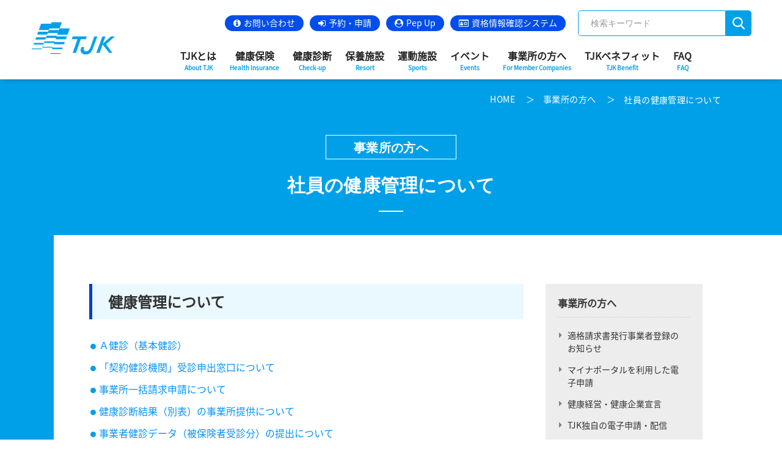

--- FILE ---
content_type: text/html
request_url: https://www.tjk.gr.jp/info/health-commitee
body_size: 26137
content:
<!DOCTYPE html>
<html lang="ja" data-sticky-footer="true" data-scrolled="false">

<head>
<meta http-equiv="Last-Modified" content="Fri, 23 Jan 2026 15:10:30 GMT">
	<title>社員の健康管理について &#8211; TJK 東京都情報サービス産業健康保険組合</title>
		<meta charset="UTF-8">
		<meta name="viewport" content="width=device-width, initial-scale=1, minimum-scale=1, viewport-fit=cover">
		<link rel="profile" href="http://gmpg.org/xfn/11">
<style type="text/css" class="celtispack exc-amp">.widget{margin:0 0 20px 0;}.content-widget-wrapper{padding-top:10px;}.left .Linkunit_async_ads,.left .Responsive_async_ads{float:left;margin-right:16px;margin-left:0;}.right .Linkunit_async_ads,.right .Responsive_async_ads{float:right;margin-right:0;margin-left:16px;}.center .Linkunit_async_ads,.center .Responsive_async_ads{clear:both;text-align:center;margin-right:auto;margin-left:auto;}.widget.Linkunit_async_ads,.widget.Responsive_async_ads,.widget.Smart_async_ads,.widget.Matched_content_ads{background-color:transparent;}.adsense_async_code ins,ins.adsbygoogle{background-color:transparent;}</style><style id="snow-monkey-custom-logo-size">
.c-site-branding .custom-logo, .wpaw-site-branding__logo .custom-logo { height: 27px; width: 71px; }
@media (min-width: 64em) { .c-site-branding .custom-logo, .wpaw-site-branding__logo .custom-logo { height: 54px; width: 142px; } }
</style>
		<style type="text/css" class="celtispack exc-amp">.clearfix:after,.clearfix:before{content:' ';display:table;}.clearfix:after{clear:both;zoom:1;}.widget{margin:0 0px 20px 0px;}.content-widget-wrapper{padding-top:10px;}.fit-contain,amp-img.fit-contain img{object-fit:contain;position:relative;width:100%;height:100%;}.fit-cover,amp-img.fit-cover img{object-fit:cover;position:relative;width:100%;height:100%;}.fixed-container{position:relative;width:300px;height:300px;}.cp-post-thumb.fixed-container{float:left;position:relative;width:100px;height:75px;margin:2px 8px 8px 0;}.recent-posts,.related-posts,.popular-ranking{margin:0 8px 8px;padding:0;}.thumb-wrap .rank{font-size:13px;line-height:1.9;text-align:center;color:white;background-color:rgba(4,60,120,0.6);position:relative;top:-70px;left:2px;margin-top:2px;width:24px;height:24px;border-radius:50%;}.post-info{margin:2px 0 0 0;}.post-info .title{line-height:1.2;border:none;word-wrap:break-word;max-height:58px;overflow:hidden;}.post-info .excerpt{font-size:80%;line-height:1.2;padding:5px 0 0;word-wrap:break-word;overflow:hidden;}.post-info .date{font-size:65%;line-height:1;padding:5px 0 0;}.post-info .count{padding:6px 0 0;word-wrap:break-word;}.post-info .count a{font-size:12px;background-color:#FCC;font-weight:bold;font-style:normal;display:inline;color:#F00;padding:0 5px;}.popular-posts-linkurl{float:right;margin:1px 20px 5px 20px;}.prettyprint{padding:8px;font-size:13px;}</style><link rel='stylesheet' id='wp-block-library-css'  href="/wp-includes/css/dist/block-library/style.min.css?ver=5.3.20" type='text/css' media='all' />
<link rel='stylesheet' id='snow-monkey-blocks-css'  href="/wp-content/plugins/snow-monkey-blocks/dist/css/blocks.css?ver=1584339231" type='text/css' media='all' />
<link rel='stylesheet' id='snow-monkey-blocks/accordion-css'  href="/wp-content/plugins/snow-monkey-blocks/dist/block/accordion/style.css?ver=1584339231" type='text/css' media='all' />
<link rel='stylesheet' id='snow-monkey-blocks/alert-css'  href="/wp-content/plugins/snow-monkey-blocks/dist/block/alert/style.css?ver=1584339231" type='text/css' media='all' />
<link rel='stylesheet' id='snow-monkey-blocks/balloon-css'  href="/wp-content/plugins/snow-monkey-blocks/dist/block/balloon/style.css?ver=1584339231" type='text/css' media='all' />
<link rel='stylesheet' id='snow-monkey-blocks/box-css'  href="/wp-content/plugins/snow-monkey-blocks/dist/block/box/style.css?ver=1584339231" type='text/css' media='all' />
<link rel='stylesheet' id='snow-monkey-blocks/btn-box-css'  href="/wp-content/plugins/snow-monkey-blocks/dist/block/btn-box/style.css?ver=1584339231" type='text/css' media='all' />
<link rel='stylesheet' id='snow-monkey-blocks/btn-css'  href="/wp-content/plugins/snow-monkey-blocks/dist/block/btn/style.css?ver=1584339231" type='text/css' media='all' />
<link rel='stylesheet' id='snow-monkey-blocks/categories-list-css'  href="/wp-content/plugins/snow-monkey-blocks/dist/block/categories-list/style.css?ver=1584339231" type='text/css' media='all' />
<link rel='stylesheet' id='snow-monkey-blocks/countdown-css'  href="/wp-content/plugins/snow-monkey-blocks/dist/block/countdown/style.css?ver=1584339231" type='text/css' media='all' />
<link rel='stylesheet' id='snow-monkey-blocks/directory-structure-css'  href="/wp-content/plugins/snow-monkey-blocks/dist/block/directory-structure/style.css?ver=1584339231" type='text/css' media='all' />
<link rel='stylesheet' id='snow-monkey-blocks/evaluation-star-css'  href="/wp-content/plugins/snow-monkey-blocks/dist/block/evaluation-star/style.css?ver=1584339231" type='text/css' media='all' />
<link rel='stylesheet' id='snow-monkey-blocks/faq-css'  href="/wp-content/plugins/snow-monkey-blocks/dist/block/faq/style.css?ver=1584339231" type='text/css' media='all' />
<link rel='stylesheet' id='snow-monkey-blocks/items-css'  href="/wp-content/plugins/snow-monkey-blocks/dist/block/items/style.css?ver=1584339231" type='text/css' media='all' />
<link rel='stylesheet' id='snow-monkey-blocks/list-css'  href="/wp-content/plugins/snow-monkey-blocks/dist/block/list/style.css?ver=1584339231" type='text/css' media='all' />
<link rel='stylesheet' id='snow-monkey-blocks/media-text-css'  href="/wp-content/plugins/snow-monkey-blocks/dist/block/media-text/style.css?ver=1584339231" type='text/css' media='all' />
<link rel='stylesheet' id='snow-monkey-blocks/panels-css'  href="/wp-content/plugins/snow-monkey-blocks/dist/block/panels/style.css?ver=1584339231" type='text/css' media='all' />
<link rel='stylesheet' id='snow-monkey-blocks/price-menu-css'  href="/wp-content/plugins/snow-monkey-blocks/dist/block/price-menu/style.css?ver=1584339231" type='text/css' media='all' />
<link rel='stylesheet' id='snow-monkey-blocks/pricing-table-css'  href="/wp-content/plugins/snow-monkey-blocks/dist/block/pricing-table/style.css?ver=1584339231" type='text/css' media='all' />
<link rel='stylesheet' id='snow-monkey-blocks/rating-box-css'  href="/wp-content/plugins/snow-monkey-blocks/dist/block/rating-box/style.css?ver=1584339231" type='text/css' media='all' />
<link rel='stylesheet' id='snow-monkey-blocks/section-break-the-grid-css'  href="/wp-content/plugins/snow-monkey-blocks/dist/block/section-break-the-grid/style.css?ver=1584339231" type='text/css' media='all' />
<link rel='stylesheet' id='snow-monkey-blocks/section-side-heading-css'  href="/wp-content/plugins/snow-monkey-blocks/dist/block/section-side-heading/style.css?ver=1584339231" type='text/css' media='all' />
<link rel='stylesheet' id='snow-monkey-blocks/section-with-bgimage-css'  href="/wp-content/plugins/snow-monkey-blocks/dist/block/section-with-bgimage/style.css?ver=1584339231" type='text/css' media='all' />
<link rel='stylesheet' id='snow-monkey-blocks/section-with-bgvideo-css'  href="/wp-content/plugins/snow-monkey-blocks/dist/block/section-with-bgvideo/style.css?ver=1584339231" type='text/css' media='all' />
<link rel='stylesheet' id='snow-monkey-blocks/section-css'  href="/wp-content/plugins/snow-monkey-blocks/dist/block/section/style.css?ver=1584339231" type='text/css' media='all' />
<link rel='stylesheet' id='snow-monkey-blocks/slider-css'  href="/wp-content/plugins/snow-monkey-blocks/dist/block/slider/style.css?ver=1584339231" type='text/css' media='all' />
<link rel='stylesheet' id='snow-monkey-blocks/step-css'  href="/wp-content/plugins/snow-monkey-blocks/dist/block/step/style.css?ver=1584339231" type='text/css' media='all' />
<link rel='stylesheet' id='snow-monkey-blocks/testimonial-css'  href="/wp-content/plugins/snow-monkey-blocks/dist/block/testimonial/style.css?ver=1584339231" type='text/css' media='all' />
<link rel='stylesheet' id='snow-monkey-blocks/thumbnail-gallery-css'  href="/wp-content/plugins/snow-monkey-blocks/dist/block/thumbnail-gallery/style.css?ver=1584339231" type='text/css' media='all' />
<link rel='stylesheet' id='wp-share-buttons-css'  href="/wp-content/themes/snow-monkey/vendor/inc2734/wp-share-buttons/src/assets/css/wp-share-buttons.min.css?ver=1640695072" type='text/css' media='all' />
<link rel='stylesheet' id='wp-like-me-box-css'  href="/wp-content/themes/snow-monkey/vendor/inc2734/wp-like-me-box/src/assets/css/wp-like-me-box.min.css?ver=1640695062" type='text/css' media='all' />
<link rel='stylesheet' id='wp-awesome-widgets-css'  href="/wp-content/themes/snow-monkey/vendor/inc2734/wp-awesome-widgets/src/assets/css/wp-awesome-widgets.min.css?ver=1640695067" type='text/css' media='all' />
<link rel='stylesheet' id='slick-carousel-css'  href="/wp-content/themes/snow-monkey/assets/packages/slick-carousel/slick/slick.css?ver=1640695016" type='text/css' media='all' />
<link rel='stylesheet' id='snow-monkey-css'  href="/wp-content/themes/snow-monkey/assets/css/style.min.css?ver=1640694986" type='text/css' media='all' />
<link rel='stylesheet' id='snow-monkey-snow-monkey-blocks-css'  href="/wp-content/themes/snow-monkey/assets/css/dependency/snow-monkey-blocks/style.min.css?ver=1640695014" type='text/css' media='all' />
<link rel='stylesheet' id='page-list-style-css'  href="/wp-content/plugins/page-list/css/page-list.css?ver=5.2" type='text/css' media='all' />
<link rel='stylesheet' id='same-category-posts-css'  href="/wp-content/plugins/same-category-posts/same-category-posts.css?ver=5.3.20" type='text/css' media='all' />
<link rel='stylesheet' id='widgetopts-styles-css'  href="/wp-content/plugins/widget-options/assets/css/widget-options.css" type='text/css' media='all' />
<link rel='stylesheet' id='megamenu-css'  href="/wp-content/uploads/maxmegamenu/style.css?ver=f334ad" type='text/css' media='all' />
<link rel='stylesheet' id='dashicons-css'  href="/wp-includes/css/dashicons.min.css?ver=5.3.20" type='text/css' media='all' />
<link rel='stylesheet' id='megamenu-genericons-css'  href="/wp-content/plugins/megamenu-pro/icons/genericons/genericons/genericons.css?ver=2.1.2" type='text/css' media='all' />
<link rel='stylesheet' id='megamenu-fontawesome-css'  href="/wp-content/plugins/megamenu-pro/icons/fontawesome/css/font-awesome.min.css?ver=2.1.2" type='text/css' media='all' />
<link rel='stylesheet' id='jquery.background-parallax-scroll-css'  href="/wp-content/themes/snow-monkey/assets/packages/jquery.background-parallax-scroll/dist/jquery.background-parallax-scroll.min.css?ver=1640695016" type='text/css' media='all' />
<link rel='stylesheet' id='parent-style-css'  href="/wp-content/themes/snow-monkey/style.css?ver=5.3.20" type='text/css' media='all' />
<link rel='stylesheet' id='child-style-css'  href="/wp-content/themes/snow-monkey-child/style.css?ver=5.3.20" type='text/css' media='all' />
<link rel='stylesheet' id='assets-css'  href="/wp-content/themes/snow-monkey-child/assets/css/style.css?ver=21.6.11" type='text/css' media='all' />
<link rel='stylesheet' id='colorbox-css'  href="/wp-content/themes/snow-monkey-child/assets/css/colorbox.css?ver=1.0.0" type='text/css' media='all' />
<link rel='stylesheet' id='smfontsize-css'  href="/wp-content/themes/snow-monkey-child/assets/css/smfontsize.css?ver=5.3.20" type='text/css' media='all' />
<link rel='stylesheet' id='rvslider-css'  href="/wp-content/themes/snow-monkey-child/assets/css/rvslider.min.css?ver=5.3.20" type='text/css' media='all' />
<link rel='stylesheet' id='slick-carousel-theme-css'  href="/wp-content/themes/snow-monkey/assets/packages/slick-carousel/slick/slick-theme.css?ver=1640695016" type='text/css' media='all' />
<link rel='stylesheet' id='snow-monkey-design-skin-tjk2-css'  href="/wp-content/plugins/snow-monkey-design-skin-tjk2/design-skin.css?ver=1721631469" type='text/css' media='all' />
<!--n2css--><script type='text/javascript' src="/wp-includes/js/jquery/jquery.js?ver=1.12.4-wp"></script>
<script type='text/javascript' src="/wp-content/themes/snow-monkey/assets/packages/slick-carousel/slick/slick.min.js?ver=1640695016"></script>
<script type='text/javascript' src="/wp-content/plugins/snow-monkey-blocks/dist/block/thumbnail-gallery/script.js?ver=1584339231"></script>
<script type='text/javascript' src="/wp-content/themes/snow-monkey/assets/js/dependency/snow-monkey-blocks/app.min.js?ver=1640695015"></script>
<script type='text/javascript' src="/wp-content/plugins/snow-monkey-design-skin-tjk2/js/stickyfill.min.js?ver=20160608"></script>
<link rel="wlwmanifest" type="application/wlwmanifest+xml" href="/wp-includes/wlwmanifest.xml" /> 
<link rel="canonical" href="https://www.tjk.gr.jp/info/health-commitee" />
    
    <script type="text/javascript">
        var ajaxurl = 'https://www.tjk.gr.jp/wp-admin/admin-ajax.php';
    </script>
<script>(function(w,d,s,l,i){if(location.hostname.indexOf('www.tjk.gr.jp')!=-1){w[l]=w[l]||[];w[l].push({'gtm.start':
new Date().getTime(),event:'gtm.js'});var f=d.getElementsByTagName(s)[0],
j=d.createElement(s),dl=l!='dataLayer'?'&l='+l:'';j.async=true;j.src=
'https://www.googletagmanager.com/gtm.js?id='+i+dl;f.parentNode.insertBefore(j,f);
}})(window,document,'script','dataLayer','GTM-TVMGJ3Z');</script>
<script>
  (function() {
	if(location.hostname.indexOf('tjk.gr.jp')!=-1){
    var fess = document.createElement('script');
    fess.type = 'text/javascript';
    fess.async = true;
    // FSS JSのURLをsrcに設定します
    fess.src = '/assets/js/fess-ss.min.js';
    fess.charset = 'utf-8';
    fess.setAttribute('id', 'fess-ss');
    // Fessの検索APIのURLをfess-urlに設定します
    fess.setAttribute('fess-url', 'https://svr220313485.n2search.net/json');
    fess.setAttribute('enable-suggest', 'true');
	fess.setAttribute('enable-order', 'false');
	fess.setAttribute('fess-search-page-path', '/search');
    var s = document.getElementsByTagName('script')[0];
    s.parentNode.insertBefore(fess, s);
	}
  })();
</script>
		<style id="wp-customizer-framework-print-styles">html { font-size: 16px }.l-body,.editor-block-list__block { font-family: system-ui,-apple-system,BlinkMacSystemFont,"ヒラギノ角ゴ W3",sans-serif }a { color: #0093fc }input[type="email"],input[type="number"],input[type="password"],input[type="search"],input[type="tel"],input[type="text"],input[type="url"],textarea { font-size: 16px }.has-white-background-color { background-color: #fff }.has-white-color,.wp-block-button__link.has-white-color { color: #fff }.has-black-background-color { background-color: #000 }.has-black-color,.wp-block-button__link.has-black-color { color: #000 }.has-text-color-background-color { background-color: #333 }.has-text-color-color,.wp-block-button__link.has-text-color-color { color: #333 }.has-dark-gray-background-color { background-color: #999 }.has-dark-gray-color,.wp-block-button__link.has-dark-gray-color { color: #999 }.has-gray-background-color { background-color: #ccc }.has-gray-color,.wp-block-button__link.has-gray-color { color: #ccc }.has-very-light-gray-background-color { background-color: #eee }.has-very-light-gray-color,.wp-block-button__link.has-very-light-gray-color { color: #eee }.has-lightest-grey-background-color { background-color: #f7f7f7 }.has-lightest-grey-color,.wp-block-button__link.has-lightest-grey-color { color: #f7f7f7 }.has-accent-color-background-color { background-color: #0093fc }.has-accent-color-color,.wp-block-button__link.has-accent-color-color { color: #0093fc }.has-sub-accent-color-background-color { background-color: #36baac }.has-sub-accent-color-color,.wp-block-button__link.has-sub-accent-color-color { color: #36baac }.c-pagination__item { background-color: #0093fc }.c-page-top { background-color: #0093fc }.wp-profile-box__detail-btn { background-color: #0093fc;border-color: #0093fc }.wp-profile-box__archives-btn { border-color: #0093fc;color: #0093fc }.c-btn { background-color: #0093fc }.wpco .contents-outline ol li a::before { background-color: #0093fc }@media (min-width: 64em) { .c-container { max-width: 1200px } }.c-comment .comment-reply-link { background-color: #0093fc }.c-drawer { background-color: #0093fc }.c-entry-summary__term { background-color: #0093fc }.snow-monkey-posts__more { background-color: #0093fc }.snow-monkey-posts__title::after { background-color: #0093fc }.wpaw-term { background-color: #0093fc }@media (min-width: 64em) { .wpaw-pickup-slider__item-more:hover,.wpaw-pickup-slider__item-more:active,.wpaw-pickup-slider__item-more:focus { background-color: #0093fc;border-color: #0093fc } }.wpaw-pickup-slider .slick-arrow { background-color: #0093fc }.tag-cloud-link::before { color: #0093fc }.wpaw-pr-box__title::after { background-color: #0093fc }@media (min-width: 64em) { .wpaw-local-nav__item > a:hover,.wpaw-local-nav__subitem > a:hover,.wpaw-local-nav__item > a:active,.wpaw-local-nav__subitem > a:active,.wpaw-local-nav__item > a:focus,.wpaw-local-nav__subitem > a:focus { color: #0093fc } }.wpaw-local-nav__subitem__icon { color:#0093fc }@media (min-width: 64em) { .wpaw-local-nav--vertical .wpaw-local-nav__subitem .wpaw-local-nav__subitem > a:hover,.wpaw-local-nav--vertical .wpaw-local-nav__subitem .wpaw-local-nav__subitem > a:active,.wpaw-local-nav--vertical .wpaw-local-nav__subitem .wpaw-local-nav__subitem > a:focus { color: #0093fc } }.p-global-nav .c-navbar__item[data-active-menu="true"] > a { color: #0093fc }@media (min-width: 64em) { .p-global-nav .c-navbar__item:hover > a,.p-global-nav .c-navbar__item:active > a,.p-global-nav .c-navbar__item:focus > a { color: #0093fc } }.p-global-nav .c-navbar__item > .c-navbar__submenu::before { border-bottom-color: #0093fc }.p-global-nav .c-navbar__submenu { background-color: #0093fc }.p-infobar__inner { background-color: #ffca00;color: #fff }.p-footer-sticky-nav .c-navbar__item[data-active-menu="true"] > a { color: #0093fc }.smb-section__title::after { background-color: #0093fc }.smb-faq__item__question__label,.smb-faq__item__answer__label { color: #0093fc }.smb-panels__item__link { color: #0093fc }.smb-step__item__link { color: #0093fc }.smb-btn { background-color: #0093fc }.is-style-ghost > .smb-btn { border-color: #0093fc;color: #0093fc }.wp-block-group__inner-container > h2,.wp-block-column > h2,.textwidget > h2,.p-entry-content > h2,.smb-section__body > h2,.smb-box__body > h2,.smb-accordion__item__body > h2,.smb-step__item__summary > h2,.smb-container__body > h2,.smb-media-text__body > h2 { border-color: #0093fc }.wp-block-group__inner-container > table thead th,.wp-block-column > table thead th,.textwidget > table thead th,.p-entry-content > table thead th,.smb-section__body > table thead th,.smb-box__body > table thead th,.smb-accordion__item__body > table thead th,.smb-step__item__summary > table thead th,.smb-container__body > table thead th,.smb-media-text__body > table thead th { background-color: #0093fc;border-right-color: #63beff;border-left-color: #63beff }</style>		<meta name="google-site-verification" content="i11CHs18gjLDVRPrly81JU2DUssG6kc8PoqrqLzo52U">
				<meta name="description" content="健康管理について Ａ健診（基本健診）「契約健診機関」受診申出窓口について事業所一括請求申請について健康診断結果&hellip;">
				<meta property="og:title" content="社員の健康管理について">
		<meta property="og:type" content="article">
		<meta property="og:url" content="https://www.tjk.gr.jp/info/health-commitee">
		<meta property="og:image" content="https://www.tjk.gr.jp/wp-content/uploads/favicon.ico">
		<meta property="og:site_name" content="TJK 東京都情報サービス産業健康保険組合">
		<meta property="og:description" content="健康管理について Ａ健診（基本健診）「契約健診機関」受診申出窓口について事業所一括請求申請について健康診断結果&hellip;">
		<meta property="og:locale" content="ja_JP">
									<meta name="twitter:card" content="summary_large_image">
		
					<meta name="twitter:site" content="@tjk_kouhou">
				<link rel="icon" href="/wp-content/uploads/favicon.ico" sizes="32x32" />
<link rel="icon" href="/wp-content/uploads/favicon.ico" sizes="192x192" />
<link rel="apple-touch-icon-precomposed" href="/wp-content/uploads/favicon.ico" />
<meta name="msapplication-TileImage" content="https://www.tjk.gr.jp/wp-content/uploads/favicon.ico" />
<style type="text/css">/** Mega Menu CSS: fs **/</style>
</head>

<body class="page-template page-template-page_custom_frame page-template-page_custom_frame-php page page-id-7903 page-parent page-child parent-pageid-7890 wp-custom-logo l-body--right-sidebar mega-menu-global-nav mega-menu-drawer-nav mega-menu-drawer-sub-nav l-body" id="body" data-has-sidebar="true" data-is-full-template="false" data-is-slim-width="false">

			<div id="page-start"></div>
			<!-- Google Tag Manager (noscript) -->
<noscript><iframe src="https://www.googletagmanager.com/ns.html?id=GTM-TVMGJ3Z"
height="0" width="0" style="display:none;visibility:hidden"></iframe></noscript>
<!-- End Google Tag Manager (noscript) -->
	
	
<nav id="drawer-nav" class="c-drawer c-drawer--fixed" role="navigation" aria-hidden="true" aria-labelledby="hamburger-btn">
	
			<ul class="c-drawer__menu">
			<li class="c-drawer__item">
				<form role="search" method="get" class="p-search-form" action="/search/">
					<label class="screen-reader-text" for="search">検索</label>
					<div class="c-input-group">
						<div class="c-input-group__field">
							<input type="search" placeholder="検索 &hellip;" value="" name="q">
						</div>
												<button class="c-input-group__btn">検索</button>
					</div>
				</form>
			</li>
		</ul>
	
	<!-- Cached menu drawer-nav --><div id="mega-menu-wrap-drawer-nav" class="mega-menu-wrap"><div class="mega-menu-toggle"><div class="mega-toggle-blocks-left"></div><div class="mega-toggle-blocks-center"></div><div class="mega-toggle-blocks-right"><div class='mega-toggle-block mega-menu-toggle-block mega-toggle-block-1' id='mega-toggle-block-1' tabindex='0'><span class='mega-toggle-label' role='button' aria-expanded='false'><span class='mega-toggle-label-closed'>MENU</span><span class='mega-toggle-label-open'>MENU</span></span></div></div></div><ul id="mega-menu-drawer-nav" class="mega-menu max-mega-menu mega-menu-horizontal mega-no-js" data-event="hover_intent" data-effect="fade_up" data-effect-speed="600" data-effect-mobile="disabled" data-effect-speed-mobile="0" data-panel-width="header" data-mobile-force-width="body" data-second-click="go" data-document-click="collapse" data-vertical-behaviour="standard" data-breakpoint="1023" data-unbind="true" data-hover-intent-timeout="300" data-hover-intent-interval="100"><li class='mega-menu-item mega-menu-item-type-post_type mega-menu-item-object-page mega-menu-item-has-children mega-align-bottom-left mega-menu-flyout mega-menu-item-24845' id='mega-menu-item-24845'><a class="mega-menu-link" href="/tjk" aria-haspopup="true" aria-expanded="false" tabindex="0">TJKとは<span class="en">About TJK</span><span class="mega-indicator"></span></a>
<ul class="mega-sub-menu">
<li class='mega-menu-item mega-menu-item-type-post_type mega-menu-item-object-page mega-menu-item-has-children mega-has-icon mega-icon-left mega-menu-item-34108' id='mega-menu-item-34108'><a class="dashicons-arrow-right mega-menu-link" href="/tjk" aria-haspopup="true" aria-expanded="false">TJKについて<span class="mega-indicator"></span></a>
	<ul class="mega-sub-menu">
<li class='mega-menu-item mega-menu-item-type-post_type mega-menu-item-object-page mega-has-icon mega-icon-left mega-menu-item-34107' id='mega-menu-item-34107'><a class="dashicons-arrow-right mega-menu-link" href="/tjk/overview">事業概況、予算・決算</a></li><li class='mega-menu-item mega-menu-item-type-post_type mega-menu-item-object-page mega-has-icon mega-icon-left mega-menu-item-34613' id='mega-menu-item-34613'><a class="dashicons-arrow-right mega-menu-link" href="/tjk/health-insurance">健康保険とは</a></li><li class='mega-menu-item mega-menu-item-type-post_type mega-menu-item-object-page mega-has-icon mega-icon-left mega-menu-item-34614' id='mega-menu-item-34614'><a class="dashicons-arrow-right mega-menu-link" href="/insurance/kenpo-12_01">保険給付について</a></li><li class='mega-menu-item mega-menu-item-type-post_type mega-menu-item-object-page mega-has-icon mega-icon-left mega-menu-item-34615' id='mega-menu-item-34615'><a class="dashicons-arrow-right mega-menu-link" href="/insurance/kyuufu">保険給付一覧</a></li><li class='mega-menu-item mega-menu-item-type-post_type mega-menu-item-object-page mega-has-icon mega-icon-left mega-menu-item-26006' id='mega-menu-item-26006'><a class="dashicons-arrow-right mega-menu-link" href="/tjk/privacy-policy">個人情報保護について</a></li><li class='mega-menu-item mega-menu-item-type-post_type mega-menu-item-object-page mega-has-icon mega-icon-left mega-menu-item-33831' id='mega-menu-item-33831'><a class="dashicons-arrow-right mega-menu-link" href="/inquiry">お問い合わせ・アクセス</a></li>	</ul>
</li><li class='mega-menu-item mega-menu-item-type-taxonomy mega-menu-item-object-category mega-menu-item-has-children mega-has-icon mega-icon-left mega-menu-item-24840' id='mega-menu-item-24840'><a class="dashicons-arrow-right mega-menu-link" href="/category/news" aria-haspopup="true" aria-expanded="false">お知らせ<span class="mega-indicator"></span></a>
	<ul class="mega-sub-menu">
<li class='mega-menu-item mega-menu-item-type-taxonomy mega-menu-item-object-category mega-has-icon mega-icon-left mega-menu-item-39414' id='mega-menu-item-39414'><a class="dashicons-yes mega-menu-link" href="/category/hoken">健康保険のお知らせ</a></li><li class='mega-menu-item mega-menu-item-type-taxonomy mega-menu-item-object-category mega-has-icon mega-icon-left mega-menu-item-39416' id='mega-menu-item-39416'><a class="dashicons-yes mega-menu-link" href="/category/checkup">健康診断・健康管理のお知らせ</a></li><li class='mega-menu-item mega-menu-item-type-taxonomy mega-menu-item-object-category mega-has-icon mega-icon-left mega-menu-item-39417' id='mega-menu-item-39417'><a class="dashicons-yes mega-menu-link" href="/category/resort">保養所のお知らせ</a></li><li class='mega-menu-item mega-menu-item-type-taxonomy mega-menu-item-object-category mega-has-icon mega-icon-left mega-menu-item-39418' id='mega-menu-item-39418'><a class="dashicons-yes mega-menu-link" href="/category/sport-facilities">運動施設のお知らせ</a></li><li class='mega-menu-item mega-menu-item-type-taxonomy mega-menu-item-object-category mega-has-icon mega-icon-left mega-menu-item-39415' id='mega-menu-item-39415'><a class="dashicons-yes mega-menu-link" href="/category/event">イベントのお知らせ</a></li><li class='mega-menu-item mega-menu-item-type-post_type mega-menu-item-object-page mega-has-icon mega-icon-left mega-menu-item-39430' id='mega-menu-item-39430'><a class="dashicons-yes mega-menu-link" href="/tjk/tjk-style">広報誌『TJK Style』</a></li><li class='mega-menu-item mega-menu-item-type-taxonomy mega-menu-item-object-category mega-has-icon mega-icon-left mega-menu-item-40469' id='mega-menu-item-40469'><a class="dashicons-yes mega-menu-link" href="/category/news">すべてのお知らせ</a></li>	</ul>
</li><li class='mega-menu-item mega-menu-item-type-post_type mega-menu-item-object-page mega-has-icon mega-icon-left mega-menu-item-36721' id='mega-menu-item-36721'><a class="dashicons-arrow-right mega-menu-link" href="/tjk/enrollment">加入をご検討されている会社様へ</a></li></ul>
</li><li class='mega-menu-item mega-menu-item-type-post_type mega-menu-item-object-page mega-menu-item-has-children mega-align-bottom-left mega-menu-flyout mega-menu-item-24844' id='mega-menu-item-24844'><a class="mega-menu-link" href="/insurance" aria-haspopup="true" aria-expanded="false" tabindex="0">健康保険<span class="en">Health Insurance</span><span class="mega-indicator"></span></a>
<ul class="mega-sub-menu">
<li class='mega-menu-item mega-menu-item-type-post_type mega-menu-item-object-page mega-menu-item-has-children mega-has-icon mega-icon-left mega-menu-item-24879' id='mega-menu-item-24879'><a class="dashicons-arrow-right mega-menu-link" href="/insurance" aria-haspopup="true" aria-expanded="false">健康保険の手続き<span class="mega-indicator"></span></a>
	<ul class="mega-sub-menu">
<li class='mega-menu-item mega-menu-item-type-post_type mega-menu-item-object-page mega-has-icon mega-icon-left mega-menu-item-131326' id='mega-menu-item-131326'><a class="dashicons-arrow-right mega-menu-link" href="/insurance/faq">よくあるご質問</a></li><li class='mega-menu-item mega-menu-item-type-post_type mega-menu-item-object-page mega-has-icon mega-icon-left mega-menu-item-131325' id='mega-menu-item-131325'><a class="dashicons-arrow-right mega-menu-link" href="/insurance/secom-mynaportal">電子申請・配信</a></li><li class='mega-menu-item mega-menu-item-type-post_type mega-menu-item-object-page mega-has-icon mega-icon-left mega-menu-item-131327' id='mega-menu-item-131327'><a class="dashicons-arrow-right mega-menu-link" href="/%e5%b1%8a%e5%87%ba%e6%9b%b8%e3%83%bb%e7%94%b3%e8%ab%8b%e6%9b%b8%e3%81%ae%e3%83%80%e3%82%a6%e3%83%b3%e3%83%ad%e3%83%bc%e3%83%89">届出書・申請書のダウンロード</a></li><li class='mega-menu-item mega-menu-item-type-post_type mega-menu-item-object-page mega-has-icon mega-icon-left mega-menu-item-24878' id='mega-menu-item-24878'><a class="dashicons-arrow-right mega-menu-link" href="/insurance/joining">入社した</a></li><li class='mega-menu-item mega-menu-item-type-post_type mega-menu-item-object-page mega-has-icon mega-icon-left mega-menu-item-24884' id='mega-menu-item-24884'><a class="dashicons-arrow-right mega-menu-link" href="/insurance/family">家族（被扶養者）の増減</a></li><li class='mega-menu-item mega-menu-item-type-post_type mega-menu-item-object-page mega-has-icon mega-icon-left mega-menu-item-24883' id='mega-menu-item-24883'><a class="dashicons-arrow-right mega-menu-link" href="/insurance/birth">子どもが生まれたとき</a></li><li class='mega-menu-item mega-menu-item-type-post_type mega-menu-item-object-page mega-has-icon mega-icon-left mega-menu-item-24887' id='mega-menu-item-24887'><a class="dashicons-arrow-right mega-menu-link" href="/insurance/retire">退職した</a></li><li class='mega-menu-item mega-menu-item-type-post_type mega-menu-item-object-page mega-has-icon mega-icon-left mega-menu-item-69818' id='mega-menu-item-69818'><a class="dashicons-arrow-right mega-menu-link" href="/insurance/retire/kenpo-08-03">引き続きTJKに加入する（任意継続被保険者制度）</a></li><li class='mega-menu-item mega-menu-item-type-post_type mega-menu-item-object-page mega-has-icon mega-icon-left mega-menu-item-131328' id='mega-menu-item-131328'><a class="dashicons-arrow-right mega-menu-link" href="/insurance/kenpo-08-04">資格証明書の発行</a></li><li class='mega-menu-item mega-menu-item-type-post_type mega-menu-item-object-page mega-has-icon mega-icon-left mega-menu-item-24886' id='mega-menu-item-24886'><a class="dashicons-arrow-right mega-menu-link" href="/insurance/lost">マイナ保険証・資格確認書をなくした</a></li><li class='mega-menu-item mega-menu-item-type-post_type mega-menu-item-object-page mega-has-icon mega-icon-left mega-menu-item-40117' id='mega-menu-item-40117'><a class="dashicons-arrow-right mega-menu-link" href="/insurance">すべての手続きを見る</a></li>	</ul>
</li><li class='mega-menu-item mega-menu-item-type-post_type mega-menu-item-object-page mega-menu-item-has-children mega-has-icon mega-icon-left mega-menu-item-24880' id='mega-menu-item-24880'><a class="dashicons-arrow-right mega-menu-link" href="/insurance/case" aria-haspopup="true" aria-expanded="false">病気やケガをした<span class="mega-indicator"></span></a>
	<ul class="mega-sub-menu">
<li class='mega-menu-item mega-menu-item-type-post_type mega-menu-item-object-page mega-has-icon mega-icon-left mega-menu-item-24897' id='mega-menu-item-24897'><a class="dashicons-arrow-right mega-menu-link" href="/insurance/case/kenpo-15_02">高額療養費・付加金</a></li><li class='mega-menu-item mega-menu-item-type-post_type mega-menu-item-object-page mega-has-icon mega-icon-left mega-menu-item-24898' id='mega-menu-item-24898'><a class="dashicons-arrow-right mega-menu-link" href="/insurance/case/kenpo-15_01">限度額適用認定証</a></li><li class='mega-menu-item mega-menu-item-type-post_type mega-menu-item-object-page mega-has-icon mega-icon-left mega-menu-item-24901' id='mega-menu-item-24901'><a class="dashicons-arrow-right mega-menu-link" href="/insurance/case/kenpo-16_01">資格確認書等を持たずに医療機関を受診したとき</a></li><li class='mega-menu-item mega-menu-item-type-post_type mega-menu-item-object-page mega-has-icon mega-icon-left mega-menu-item-24902' id='mega-menu-item-24902'><a class="dashicons-arrow-right mega-menu-link" href="/insurance/case/kenpo-16_05">TJK加入前の資格確認書等を使用してしまったとき</a></li><li class='mega-menu-item mega-menu-item-type-post_type mega-menu-item-object-page mega-has-icon mega-icon-left mega-menu-item-24910' id='mega-menu-item-24910'><a class="dashicons-arrow-right mega-menu-link" href="/insurance/case/kenpo-20_shobyou">病気やケガで給与が得られないとき（傷病手当金）</a></li><li class='mega-menu-item mega-menu-item-type-post_type mega-menu-item-object-page mega-has-icon mega-icon-left mega-menu-item-40119' id='mega-menu-item-40119'><a class="dashicons-editor-ul mega-menu-link" href="/insurance/case">すべてのケースを見る</a></li>	</ul>
</li><li class='mega-menu-item mega-menu-item-type-post_type mega-menu-item-object-page mega-menu-item-has-children mega-has-icon mega-icon-left mega-menu-item-24846' id='mega-menu-item-24846'><a class="dashicons-arrow-right mega-menu-link" href="/download" aria-haspopup="true" aria-expanded="false">届出書・申請書のダウンロード<span class="mega-indicator"></span></a>
	<ul class="mega-sub-menu">
<li class='mega-menu-item mega-menu-item-type-custom mega-menu-item-object-custom mega-has-icon mega-icon-left mega-menu-item-36618' id='mega-menu-item-36618'><a class="dashicons-arrow-right mega-menu-link" href="/download/#ranking">ダウンロードランキング<span class="mega-menu-badge mega-menu-badge-style-one">UPDATE</span></a></li><li class='mega-menu-item mega-menu-item-type-post_type mega-menu-item-object-page mega-has-icon mega-icon-left mega-menu-item-24927' id='mega-menu-item-24927'><a class="dashicons-arrow-right mega-menu-link" href="/download/sho-tekiyou">適用関係</a></li><li class='mega-menu-item mega-menu-item-type-post_type mega-menu-item-object-page mega-has-icon mega-icon-left mega-menu-item-24928' id='mega-menu-item-24928'><a class="dashicons-arrow-right mega-menu-link" href="/download/shoshiki-sho_kyufu">保険給付関係（医療費・各種給付金）</a></li><li class='mega-menu-item mega-menu-item-type-post_type mega-menu-item-object-page mega-has-icon mega-icon-left mega-menu-item-69819' id='mega-menu-item-69819'><a class="dashicons-arrow-right mega-menu-link" href="/download/shoshiki-sho_card">任意継続・シルバーカード関係</a></li><li class='mega-menu-item mega-menu-item-type-post_type mega-menu-item-object-page mega-has-icon mega-icon-left mega-menu-item-78616' id='mega-menu-item-78616'><a class="dashicons-editor-ul mega-menu-link" href="/%e5%b1%8a%e5%87%ba%e6%9b%b8%e3%83%bb%e7%94%b3%e8%ab%8b%e6%9b%b8%e3%81%ae%e3%83%80%e3%82%a6%e3%83%b3%e3%83%ad%e3%83%bc%e3%83%89">届出書・申請書一覧</a></li>	</ul>
</li></ul>
</li><li class='mega-menu-item mega-menu-item-type-post_type mega-menu-item-object-page mega-menu-item-has-children mega-align-bottom-left mega-menu-flyout mega-menu-item-37341' id='mega-menu-item-37341'><a class="mega-menu-link" href="/health-management/checkups" aria-haspopup="true" aria-expanded="false" tabindex="0">健康診断<span class="en">Check-up</span><span class="mega-indicator"></span></a>
<ul class="mega-sub-menu">
<li class='mega-menu-item mega-menu-item-type-post_type mega-menu-item-object-page mega-menu-item-has-children mega-has-icon mega-icon-left mega-menu-item-24855' id='mega-menu-item-24855'><a class="dashicons-arrow-right mega-menu-link" href="/health-management/checkups" aria-haspopup="true" aria-expanded="false">健康診断<span class="mega-indicator"></span></a>
	<ul class="mega-sub-menu">
<li class='mega-menu-item mega-menu-item-type-post_type mega-menu-item-object-page mega-has-icon mega-icon-left mega-menu-item-77511' id='mega-menu-item-77511'><a class="dashicons-code-standards mega-menu-link" href="/health-management/checkups/select-course">健康診断のご案内</a></li><li class='mega-menu-item mega-menu-item-type-post_type mega-menu-item-object-page mega-has-icon mega-icon-left mega-menu-item-77503' id='mega-menu-item-77503'><a class="dashicons-arrow-right mega-menu-link" href="/health-management/checkups/select-course/kenshin-c">C健診（人間ドック）</a></li><li class='mega-menu-item mega-menu-item-type-post_type mega-menu-item-object-page mega-has-icon mega-icon-left mega-menu-item-77504' id='mega-menu-item-77504'><a class="dashicons-arrow-right mega-menu-link" href="/health-management/checkups/select-course/kenshin-b">B健診（生活習慣病予防健診）</a></li><li class='mega-menu-item mega-menu-item-type-post_type mega-menu-item-object-page mega-has-icon mega-icon-left mega-menu-item-77505' id='mega-menu-item-77505'><a class="dashicons-arrow-right mega-menu-link" href="/health-management/checkups/select-course/kenshin-f">F健診（巡回レディース健康診断）</a></li><li class='mega-menu-item mega-menu-item-type-post_type mega-menu-item-object-page mega-has-icon mega-icon-left mega-menu-item-77506' id='mega-menu-item-77506'><a class="dashicons-arrow-right mega-menu-link" href="/health-management/checkups/select-course/kenshin-e">E健診（女性生活習慣病予防健診）</a></li><li class='mega-menu-item mega-menu-item-type-post_type mega-menu-item-object-page mega-has-icon mega-icon-left mega-menu-item-100184' id='mega-menu-item-100184'><a class="dashicons-arrow-right mega-menu-link" href="/health-management/checkups/select-course/kenshin-a">A健診（基本健診）</a></li><li class='mega-menu-item mega-menu-item-type-post_type mega-menu-item-object-page mega-has-icon mega-icon-left mega-menu-item-77510' id='mega-menu-item-77510'><a class="dashicons-arrow-right mega-menu-link" href="/health-management/checkups/select-course/kenshin-d">D健診（特定健診）</a></li><li class='mega-menu-item mega-menu-item-type-post_type mega-menu-item-object-page mega-has-icon mega-icon-left mega-menu-item-83245' id='mega-menu-item-83245'><a class="dashicons-arrow-right mega-menu-link" href="/health-management/checkups/select-course/items">各健診の検査項目一覧</a></li>	</ul>
</li><li class='mega-menu-item mega-menu-item-type-post_type mega-menu-item-object-page mega-menu-item-has-children mega-has-icon mega-icon-left mega-menu-item-37342' id='mega-menu-item-37342'><a class="dashicons-arrow-right mega-menu-link" href="/health-management/ken-choku" aria-haspopup="true" aria-expanded="false">直営健診センターのご案内<span class="mega-indicator"></span></a>
	<ul class="mega-sub-menu">
<li class='mega-menu-item mega-menu-item-type-post_type mega-menu-item-object-page mega-has-icon mega-icon-left mega-menu-item-77502' id='mega-menu-item-77502'><a class="dashicons-migrate mega-menu-link" href="/auth/instruction-ken01">直営健診センター【予約】</a></li><li class='mega-menu-item mega-menu-item-type-post_type mega-menu-item-object-page mega-has-icon mega-icon-left mega-menu-item-77500' id='mega-menu-item-77500'><a class="dashicons-migrate mega-menu-link" href="/auth/instruction-ken03">直営健診センター【団体予約】</a></li><li class='mega-menu-item mega-menu-item-type-post_type mega-menu-item-object-page mega-has-icon mega-icon-left mega-menu-item-77515' id='mega-menu-item-77515'><a class="dashicons-arrow-right mega-menu-link" href="/health-management/checkups/select-course/senmon-nyu">乳がん検診（東中野保健センター）</a></li><li class='mega-menu-item mega-menu-item-type-post_type mega-menu-item-object-page mega-has-icon mega-icon-left mega-menu-item-77512' id='mega-menu-item-77512'><a class="dashicons-arrow-right mega-menu-link" href="/health-management/checkups/select-course/kenshin-senmon_nou">脳検診（東中野保健センター）</a></li><li class='mega-menu-item mega-menu-item-type-post_type mega-menu-item-object-page mega-has-icon mega-icon-left mega-menu-item-77513' id='mega-menu-item-77513'><a class="dashicons-arrow-right mega-menu-link" href="/health-management/checkups/select-course/kenshin-senmon_hai">肺がん検診（東中野保健センター）</a></li><li class='mega-menu-item mega-menu-item-type-post_type mega-menu-item-object-page mega-has-icon mega-icon-left mega-menu-item-77514' id='mega-menu-item-77514'><a class="dashicons-arrow-right mega-menu-link" href="/health-management/checkups/select-course/kenshin-senmon_daichou">大腸がん検診（東中野保健センター）</a></li><li class='mega-menu-item mega-menu-item-type-post_type mega-menu-item-object-page mega-has-icon mega-icon-left mega-menu-item-77516' id='mega-menu-item-77516'><a class="dashicons-arrow-right mega-menu-link" href="/health-management/checkups/select-course/kenshin-senmon_doumyaku">動脈硬化検診（東中野保健センター）</a></li>	</ul>
</li><li class='mega-menu-item mega-menu-item-type-post_type mega-menu-item-object-page mega-has-icon mega-icon-left mega-menu-item-129129' id='mega-menu-item-129129'><a class="dashicons-arrow-right mega-menu-link" href="/health-management/partnerkenshin">TJKパートナー契約健診機関のご案内</a></li><li class='mega-menu-item mega-menu-item-type-post_type mega-menu-item-object-page mega-has-icon mega-icon-left mega-menu-item-24926' id='mega-menu-item-24926'><a class="dashicons-arrow-right mega-menu-link" href="/download/shoshiki-sho_kenshin">健康診断関連書式ダウンロード</a></li><li class='mega-menu-item mega-menu-item-type-post_type mega-menu-item-object-page mega-has-icon mega-icon-left mega-menu-item-24854' id='mega-menu-item-24854'><a class="dashicons-arrow-right mega-menu-link" href="/health-management/mentalhealth">メンタルヘルス相談</a></li><li class='mega-menu-item mega-menu-item-type-post_type mega-menu-item-object-page mega-has-icon mega-icon-left mega-menu-item-82497' id='mega-menu-item-82497'><a class="dashicons-arrow-right mega-menu-link" href="/health-management/kosodate-sp">子育てサポート相談</a></li><li class='mega-menu-item mega-menu-item-type-post_type mega-menu-item-object-post mega-has-icon mega-icon-left mega-menu-item-126318' id='mega-menu-item-126318'><a class="dashicons-arrow-right mega-menu-link" href="/news/influ2025.html">インフルエンザ予防接種補助</a></li></ul>
</li><li class='mega-menu-item mega-menu-item-type-post_type mega-menu-item-object-page mega-menu-item-has-children mega-align-bottom-left mega-menu-flyout mega-menu-item-24842' id='mega-menu-item-24842'><a class="mega-menu-link" href="/resort" aria-haspopup="true" aria-expanded="false" tabindex="0">保養施設<span class="en">Resort</span><span class="mega-indicator"></span></a>
<ul class="mega-sub-menu">
<li class='mega-menu-item mega-menu-item-type-custom mega-menu-item-object-custom mega-menu-item-has-children mega-has-icon mega-icon-left mega-menu-item-38261' id='mega-menu-item-38261'><a class="dashicons-arrow-right mega-menu-link" href="/resort" aria-haspopup="true" aria-expanded="false">直営保養施設<span class="mega-indicator"></span></a>
	<ul class="mega-sub-menu">
<li class='mega-menu-item mega-menu-item-type-post_type mega-menu-item-object-page mega-has-icon mega-icon-left mega-menu-item-77451' id='mega-menu-item-77451'><a class="dashicons-pressthis mega-menu-link" href="/resort/news">施設からのおすすめ情報</a></li><li class='mega-menu-item mega-menu-item-type-post_type mega-menu-item-object-page mega-has-icon mega-icon-left mega-menu-item-76663' id='mega-menu-item-76663'><a class="dashicons-arrow-right mega-menu-link" href="/resort/alpen">アルペンドルフ白樺</a></li><li class='mega-menu-item mega-menu-item-type-post_type mega-menu-item-object-page mega-has-icon mega-icon-left mega-menu-item-76664' id='mega-menu-item-76664'><a class="dashicons-arrow-right mega-menu-link" href="/resort/kanaya">TJKリゾート金谷城</a></li><li class='mega-menu-item mega-menu-item-type-post_type mega-menu-item-object-page mega-has-icon mega-icon-left mega-menu-item-76665' id='mega-menu-item-76665'><a class="dashicons-arrow-right mega-menu-link" href="/resort/hakone">TJK箱根の森</a></li>	</ul>
</li><li class='mega-menu-item mega-menu-item-type-custom mega-menu-item-object-custom mega-menu-item-has-children mega-has-icon mega-icon-left mega-menu-item-76673' id='mega-menu-item-76673'><a class="dashicons-arrow-right mega-menu-link" href="/resort#keiyaku" aria-haspopup="true" aria-expanded="false">借上保養施設<span class="mega-indicator"></span></a>
	<ul class="mega-sub-menu">
<li class='mega-menu-item mega-menu-item-type-post_type mega-menu-item-object-page mega-has-icon mega-icon-left mega-menu-item-76666' id='mega-menu-item-76666'><a class="dashicons-arrow-right mega-menu-link" href="/resort/okura-tokyo-bay">ホテルオークラ東京ベイ</a></li><li class='mega-menu-item mega-menu-item-type-post_type mega-menu-item-object-page mega-has-icon mega-icon-left mega-menu-item-76667' id='mega-menu-item-76667'><a class="dashicons-arrow-right mega-menu-link" href="/resort/choraku">有馬温泉　兆楽</a></li><li class='mega-menu-item mega-menu-item-type-post_type mega-menu-item-object-page mega-has-icon mega-icon-left mega-menu-item-90175' id='mega-menu-item-90175'><a class="dashicons-arrow-right mega-menu-link" href="/resort/arashiyama-kadensyo">京都　嵐山温泉　花伝抄</a></li><li class='mega-menu-item mega-menu-item-type-post_type mega-menu-item-object-page mega-has-icon mega-icon-left mega-menu-item-128500' id='mega-menu-item-128500'><a class="dashicons-arrow-right mega-menu-link" href="/resort/umekoji-kadensyo">京都　梅小路　花伝抄</a></li><li class='mega-menu-item mega-menu-item-type-post_type mega-menu-item-object-page mega-has-icon mega-icon-left mega-menu-item-90174' id='mega-menu-item-90174'><a class="dashicons-arrow-right mega-menu-link" href="/resort/weekend">週末借上保養所</a></li><li class='mega-menu-item mega-menu-item-type-post_type mega-menu-item-object-page mega-has-icon mega-icon-left mega-menu-item-76668' id='mega-menu-item-76668'><a class="dashicons-arrow-right mega-menu-link" href="/resort/summer">夏季借上保養施設</a></li><li class='mega-menu-item mega-menu-item-type-post_type mega-menu-item-object-page mega-has-icon mega-icon-left mega-menu-item-76670' id='mega-menu-item-76670'><a class="dashicons-arrow-right mega-menu-link" href="/resort/hawaii">TJKハワイスペシャルツアー</a></li>	</ul>
</li><li class='mega-menu-item mega-menu-item-type-post_type mega-menu-item-object-page mega-has-icon mega-icon-left mega-menu-item-24874' id='mega-menu-item-24874'><a class="dashicons-arrow-right mega-menu-link" href="/resort/procedure">直営・借上保養施設利用方法</a></li><li class='mega-menu-item mega-menu-item-type-post_type mega-menu-item-object-page mega-has-icon mega-icon-left mega-menu-item-76671' id='mega-menu-item-76671'><a class="dashicons-arrow-right mega-menu-link" href="/resort/subsidy">補助金助成保養施設</a></li><li class='mega-menu-item mega-menu-item-type-post_type mega-menu-item-object-page mega-has-icon mega-icon-left mega-menu-item-24919' id='mega-menu-item-24919'><a class="dashicons-arrow-right mega-menu-link" href="/download/shoshiki-sho_hoyojo_201911">保養施設関係申込書ダウンロード</a></li><li class='mega-menu-item mega-menu-item-type-post_type mega-menu-item-object-page mega-menu-item-has-children mega-has-icon mega-icon-left mega-menu-item-24847' id='mega-menu-item-24847'><a class="dashicons-arrow-right mega-menu-link" href="/services/k-cabin" aria-haspopup="true" aria-expanded="false">レストラン　K-キャビン<span class="mega-indicator"></span></a>
	<ul class="mega-sub-menu">
<li class='mega-menu-item mega-menu-item-type-post_type mega-menu-item-object-page mega-has-icon mega-icon-left mega-menu-item-78618' id='mega-menu-item-78618'><a class="dashicons-yes mega-menu-link" href="/services/k-cabin/resavation">予約方法＆最新ニュース</a></li><li class='mega-menu-item mega-menu-item-type-post_type mega-menu-item-object-page mega-has-icon mega-icon-left mega-menu-item-78617' id='mega-menu-item-78617'><a class="dashicons-yes mega-menu-link" href="/services/k-cabin/recommend">おすすめメニュー、コースメニュー</a></li>	</ul>
</li></ul>
</li><li class='mega-menu-item mega-menu-item-type-post_type mega-menu-item-object-page mega-menu-item-has-children mega-align-bottom-left mega-menu-flyout mega-menu-item-24849' id='mega-menu-item-24849'><a class="mega-menu-link" href="/services/facilities" aria-haspopup="true" aria-expanded="false" tabindex="0">運動施設<span class="en">Sports</span><span class="mega-indicator"></span></a>
<ul class="mega-sub-menu">
<li class='mega-menu-item mega-menu-item-type-post_type mega-menu-item-object-page mega-has-icon mega-icon-left mega-menu-item-24867' id='mega-menu-item-24867'><a class="dashicons-star-filled mega-menu-link" href="/services/facilities/narita">成田ビューゴルフコース(成田運動場)</a></li><li class='mega-menu-item mega-menu-item-type-post_type mega-menu-item-object-page mega-has-icon mega-icon-left mega-menu-item-24866' id='mega-menu-item-24866'><a class="dashicons-arrow-right mega-menu-link" href="/services/facilities/omiya">大宮けんぽグラウンド</a></li><li class='mega-menu-item mega-menu-item-type-post_type mega-menu-item-object-page mega-has-icon mega-icon-left mega-menu-item-95751' id='mega-menu-item-95751'><a class="dashicons-arrow-right mega-menu-link" href="/auth/undo-keiyaku-keiyaku">フィットネスクラブ</a></li><li class='mega-menu-item mega-menu-item-type-post_type mega-menu-item-object-page mega-menu-item-80195' id='mega-menu-item-80195'><a class="mega-menu-link" href="/services/facilities/activity-support">スポーツ活動応援制度</a></li><li class='mega-menu-item mega-menu-item-type-post_type mega-menu-item-object-page mega-has-icon mega-icon-left mega-menu-item-24921' id='mega-menu-item-24921'><a class="dashicons-arrow-right mega-menu-link" href="/download/shoshiki-sho_undou">運動施設等利用申込書ダウンロード</a></li></ul>
</li><li class='mega-menu-item mega-menu-item-type-post_type mega-menu-item-object-page mega-menu-item-has-children mega-align-bottom-left mega-menu-flyout mega-menu-item-35818' id='mega-menu-item-35818'><a class="mega-menu-link" href="/services/event" aria-haspopup="true" aria-expanded="false" tabindex="0">イベント<span class="en">Events</span><span class="mega-indicator"></span></a>
<ul class="mega-sub-menu">
<li class='mega-menu-item mega-menu-item-type-post_type mega-menu-item-object-page mega-has-icon mega-icon-left mega-menu-item-76677' id='mega-menu-item-76677'><a class="dashicons-arrow-right mega-menu-link" href="/services/event">イベント一覧</a></li><li class='mega-menu-item mega-menu-item-type-post_type mega-menu-item-object-page mega-has-icon mega-icon-left mega-menu-item-70459' id='mega-menu-item-70459'><a class="dashicons-arrow-right mega-menu-link" href="/download/shoshiki-sho_event01">イベント参加申込書等ダウンロード</a></li></ul>
</li><li class='mega-menu-item mega-menu-item-type-post_type mega-menu-item-object-page mega-menu-item-has-children mega-align-bottom-left mega-menu-flyout mega-menu-item-24862' id='mega-menu-item-24862'><a class="mega-menu-link" href="/info" aria-haspopup="true" aria-expanded="false" tabindex="0">事業所の方へ<span class="en">For Member Companies</span><span class="mega-indicator"></span></a>
<ul class="mega-sub-menu">
<li class='mega-menu-item mega-menu-item-type-custom mega-menu-item-object-custom mega-menu-item-has-children mega-has-icon mega-icon-left mega-menu-item-76736' id='mega-menu-item-76736'><a class="dashicons-arrow-right mega-menu-link" href="/info#jigyosho" aria-haspopup="true" aria-expanded="false">事業所担当者向けコンテンツ<span class="mega-indicator"></span></a>
	<ul class="mega-sub-menu">
<li class='mega-menu-item mega-menu-item-type-post_type mega-menu-item-object-page mega-has-icon mega-icon-left mega-menu-item-24968' id='mega-menu-item-24968'><a class="dashicons-arrow-right mega-menu-link" href="/?page_id=554">事務専科講習会、各種説明会</a></li><li class='mega-menu-item mega-menu-item-type-post_type mega-menu-item-object-page mega-has-icon mega-icon-left mega-menu-item-36164' id='mega-menu-item-36164'><a class="dashicons-arrow-right mega-menu-link" href="/info/jimutan-electronic_guide">TJK独自の電子申請・配信</a></li><li class='mega-menu-item mega-menu-item-type-post_type mega-menu-item-object-page mega-has-icon mega-icon-left mega-menu-item-40856' id='mega-menu-item-40856'><a class="dashicons-arrow-right mega-menu-link" href="/info/office-tools">事務担当者支援ツール</a></li><li class='mega-menu-item mega-menu-item-type-post_type mega-menu-item-object-page mega-has-icon mega-icon-left mega-menu-item-24858' id='mega-menu-item-24858'><a class="dashicons-migrate mega-menu-link" href="/info/tjk%ef%bc%8anavi">TJK＊NAVI</a></li><li class='mega-menu-item mega-menu-item-type-post_type mega-menu-item-object-page mega-has-icon mega-icon-left mega-menu-item-36229' id='mega-menu-item-36229'><a class="dashicons-arrow-right mega-menu-link" href="/info/conference">研修施設<span>（飯田橋、箱根、富津、蓼科）</span></a></li><li class='mega-menu-item mega-menu-item-type-post_type mega-menu-item-object-page mega-has-icon mega-icon-left mega-menu-item-24920' id='mega-menu-item-24920'><a class="dashicons-arrow-right mega-menu-link" href="/download/shoshiki-sho_conference">研修・会議施設関係ダウンロード</a></li>	</ul>
</li><li class='mega-menu-item mega-menu-item-type-custom mega-menu-item-object-custom mega-menu-item-has-children mega-has-icon mega-icon-left mega-menu-item-76737' id='mega-menu-item-76737'><a class="dashicons-arrow-right mega-menu-link" href="/info#kenkan" aria-haspopup="true" aria-expanded="false">健康管理担当者向けコンテンツ<span class="mega-indicator"></span></a>
	<ul class="mega-sub-menu">
<li class='mega-menu-item mega-menu-item-type-post_type mega-menu-item-object-page mega-has-icon mega-icon-left mega-menu-item-40441' id='mega-menu-item-40441'><a class="dashicons-arrow-right mega-menu-link" href="/info/seminar-2">各種セミナー、健康教室等</a></li><li class='mega-menu-item mega-menu-item-type-post_type mega-menu-item-object-page mega-has-icon mega-icon-left mega-menu-item-36170' id='mega-menu-item-36170'><a class="dashicons-arrow-right mega-menu-link" href="/info/health-commitee">社員の健康管理について</a></li><li class='mega-menu-item mega-menu-item-type-post_type mega-menu-item-object-page mega-has-icon mega-icon-left mega-menu-item-36163' id='mega-menu-item-36163'><a class="dashicons-migrate mega-menu-link" href="/auth/jimu-login">直営健診センター<span>【団体予約・受診登録】</span></a></li><li class='mega-menu-item mega-menu-item-type-post_type mega-menu-item-object-page mega-has-icon mega-icon-left mega-menu-item-78802' id='mega-menu-item-78802'><a class="dashicons-arrow-right mega-menu-link" href="/info/health-commitee/healthup21pdf">へるすあっぷ２１</a></li>	</ul>
</li><li class='mega-menu-item mega-menu-item-type-custom mega-menu-item-object-custom mega-menu-item-has-children mega-has-icon mega-icon-left mega-menu-item-80147' id='mega-menu-item-80147'><a class="dashicons-arrow-right mega-menu-link" href="/info#communication" aria-haspopup="true" aria-expanded="false">事業所コミュニケーション支援<span class="mega-indicator"></span></a>
	<ul class="mega-sub-menu">
<li class='mega-menu-item mega-menu-item-type-post_type mega-menu-item-object-page mega-has-icon mega-icon-left mega-menu-item-61494' id='mega-menu-item-61494'><a class="dashicons-arrow-right mega-menu-link" href="/services/facilities/activity-support">スポーツ活動応援制度</a></li><li class='mega-menu-item mega-menu-item-type-post_type mega-menu-item-object-page mega-has-icon mega-icon-left mega-menu-item-80151' id='mega-menu-item-80151'><a class="dashicons-arrow-right mega-menu-link" href="/services/facilities/narita/undo-narita-narita12">成田ビューゴルフコース貸切利用</a></li><li class='mega-menu-item mega-menu-item-type-post_type mega-menu-item-object-page mega-has-icon mega-icon-left mega-menu-item-80152' id='mega-menu-item-80152'><a class="dashicons-arrow-right mega-menu-link" href="/services/facilities/omiya/undo-oomiya-oomiya04">大宮けんぽグラウンド貸切利用</a></li>	</ul>
</li><li class='mega-menu-item mega-menu-item-type-post_type mega-menu-item-object-page mega-has-icon mega-icon-left mega-menu-item-36203' id='mega-menu-item-36203'><a class="dashicons-arrow-right mega-menu-link" href="/info/health-management">健康経営・健康企業宣言</a></li><li class='mega-menu-item mega-menu-item-type-post_type mega-menu-item-object-page mega-has-icon mega-icon-left mega-menu-item-78801' id='mega-menu-item-78801'><a class="dashicons-arrow-right mega-menu-link" href="/info/health-commitee/healthup21pdf">へるすあっぷ２１</a></li><li class='mega-menu-item mega-menu-item-type-custom mega-menu-item-object-custom mega-has-icon mega-icon-left mega-menu-item-24839' id='mega-menu-item-24839'><a class="dashicons-migrate mega-menu-link" href="/tjk-benfit/business/">TJKベネフィット<span>【事業所向けサービス】</span></a></li></ul>
</li><li class='mega-menu-item mega-menu-item-type-post_type mega-menu-item-object-page mega-menu-item-has-children mega-align-bottom-left mega-menu-flyout mega-menu-item-34440' id='mega-menu-item-34440'><a class="mega-menu-link" href="/tjk-benfit" aria-haspopup="true" aria-expanded="false" tabindex="0">TJKベネフィット<span class="en">TJK Benefit</span><span class="mega-indicator"></span></a>
<ul class="mega-sub-menu">
<li class='mega-menu-item mega-menu-item-type-post_type mega-menu-item-object-page mega-has-icon mega-icon-left mega-menu-item-90058' id='mega-menu-item-90058'><a class="dashicons-migrate mega-menu-link" href="/tjk-benfit/medicine/a-tem">家庭用常備薬等の斡旋<span class="mega-menu-badge mega-menu-badge-style-three">人気です！</span></a></li><li class='mega-menu-item mega-menu-item-type-custom mega-menu-item-object-custom mega-has-icon mega-icon-left mega-menu-item-24838' id='mega-menu-item-24838'><a class="dashicons-migrate mega-menu-link" href="/tjk-benfit/">TJKベネフィットメニュー</a></li><li class='mega-menu-item mega-menu-item-type-post_type mega-menu-item-object-page mega-has-icon mega-icon-left mega-menu-item-78619' id='mega-menu-item-78619'><a class="dashicons-migrate mega-menu-link" href="/tjk-benfit/business">事業所向けサービス</a></li></ul>
</li><li class='mega-menu-item mega-menu-item-type-post_type mega-menu-item-object-page mega-align-bottom-left mega-menu-flyout mega-menu-item-81271' id='mega-menu-item-81271'><a class="mega-menu-link" href="/search" tabindex="0">FAQ<span class="en">FAQ</span></a></li></ul></div><!-- /Cached menu drawer-nav -->
<div class="p-drawer-sub-nav c-drawer__sub-nav">
	<!-- Cached menu drawer-sub-nav --><div id="mega-menu-wrap-drawer-sub-nav" class="mega-menu-wrap"><div class="mega-menu-toggle"><div class="mega-toggle-blocks-left"></div><div class="mega-toggle-blocks-center"></div><div class="mega-toggle-blocks-right"><div class='mega-toggle-block mega-menu-toggle-block mega-toggle-block-1' id='mega-toggle-block-1' tabindex='0'><span class='mega-toggle-label' role='button' aria-expanded='false'><span class='mega-toggle-label-closed'>MENU</span><span class='mega-toggle-label-open'>MENU</span></span></div></div></div><ul id="mega-menu-drawer-sub-nav" class="mega-menu max-mega-menu mega-menu-horizontal mega-no-js" data-event="hover_intent" data-effect="fade_up" data-effect-speed="200" data-effect-mobile="disabled" data-effect-speed-mobile="0" data-panel-width="header" data-mobile-force-width="body" data-second-click="go" data-document-click="collapse" data-vertical-behaviour="standard" data-breakpoint="1023" data-unbind="true" data-hover-intent-timeout="300" data-hover-intent-interval="100"><li class='mega-menu-item mega-menu-item-type-post_type mega-menu-item-object-page mega-align-bottom-left mega-menu-flyout mega-has-icon mega-icon-left mega-menu-item-40852' id='mega-menu-item-40852'><a class="dashicons-warning mega-menu-link" href="/inquiry" tabindex="0">お問い合わせ先一覧</a></li><li class='mega-menu-item mega-menu-item-type-post_type mega-menu-item-object-page mega-align-bottom-left mega-menu-flyout mega-has-icon mega-icon-left mega-menu-item-46412' id='mega-menu-item-46412'><a class="dashicons-migrate mega-menu-link" href="/auth" tabindex="0">予約や空室状況はこちらから</a></li><li class='mega-menu-item mega-menu-item-type-post_type mega-menu-item-object-page mega-align-bottom-left mega-menu-flyout mega-has-icon mega-icon-left mega-menu-item-117794' id='mega-menu-item-117794'><a class="dashicons-universal-access-alt mega-menu-link" href="/pep-up" tabindex="0">TJK健康ポータルサイト 『Pep Up』</a></li><li class='mega-menu-item mega-menu-item-type-post_type mega-menu-item-object-page mega-align-bottom-left mega-menu-flyout mega-has-icon mega-icon-left mega-menu-item-117795' id='mega-menu-item-117795'><a class="dashicons-id mega-menu-link" href="/auth/shikakusystem" tabindex="0">資格情報確認システム</a></li></ul></div><!-- /Cached menu drawer-sub-nav --></div>

	</nav>

	<div class="l-container">
		
<header class="l-header l-header--sticky-sm l-header--sticky-lg" role="banner">
	
	<div class="l-header__content">
		
<div class="l-1row-header" data-has-global-nav="true">
	<div class="c-container">
		
		<div class="c-row c-row--margin c-row--middle c-row--between c-row--nowrap">
			<div class="c-row__col c-row__col--auto c-row__col--lg-fit">
				<div class="l-1row-header__branding">
					<div class="c-site-branding">
	
		<div class="c-site-branding__title">
								<a href="/" class="custom-logo-link" rel="home"><img width="284" height="108" src="/wp-content/uploads/2020/02/common_ico_header_logo.png" class="custom-logo" alt="TJK 東京都情報サービス産業健康保険組合" decoding="async" loading="lazy" /></a>						</div>

	
	</div>
				</div>
			</div>

							<div class="c-row__col c-row__col--fit u-hidden u-visible-lg-up">
					<div class="c-row c-row--margin c-row--middle c-row--nowrap">
													<div class="c-row__col c-row__col--auto">
								
<nav class="p-global-nav" role="navigation">
	<a href="/inquiry" id="link-to-inquiry" class="nav-button">お問い合わせ</a> <a href="/auth" id="link-to-auth" class="nav-button">予約・申請</a> <a href="/pep-up" id="link-to-pepup" class="nav-button">Pep Up</a> <a href="/auth/shikakusystem" id="link-to-cirtificate" class="nav-button">資格情報確認システム</a>
	<div class="menu_search fessWrapper">
		<form accept-charset="utf-8" action="/search">
			<input type="text" name="q" maxlength="1000" size="50" autocomplete="off" placeholder="検索キーワード" class="query form-control center-block menu_search_box">
			<button type="submit" class="searchButton btn btn-primary menu_search_btn">検索</button>
		</form>
	</div>
<!-- Cached menu global-nav --><div id="mega-menu-wrap-global-nav" class="mega-menu-wrap"><div class="mega-menu-toggle"><div class="mega-toggle-blocks-left"></div><div class="mega-toggle-blocks-center"></div><div class="mega-toggle-blocks-right"><div class='mega-toggle-block mega-menu-toggle-block mega-toggle-block-1' id='mega-toggle-block-1' tabindex='0'><span class='mega-toggle-label' role='button' aria-expanded='false'><span class='mega-toggle-label-closed'>MENU</span><span class='mega-toggle-label-open'>MENU</span></span></div></div></div><ul id="mega-menu-global-nav" class="mega-menu max-mega-menu mega-menu-horizontal mega-no-js" data-event="hover_intent" data-effect="fade_up" data-effect-speed="200" data-effect-mobile="disabled" data-effect-speed-mobile="0" data-panel-width="header" data-mobile-force-width="body" data-second-click="go" data-document-click="collapse" data-vertical-behaviour="standard" data-breakpoint="1023" data-unbind="true" data-hover-intent-timeout="300" data-hover-intent-interval="100"><li class='mega-menu-item mega-menu-item-type-post_type mega-menu-item-object-page mega-menu-item-has-children mega-align-bottom-left mega-menu-flyout mega-menu-item-24845' id='mega-menu-item-24845'><a class="mega-menu-link" href="/tjk" aria-haspopup="true" aria-expanded="false" tabindex="0">TJKとは<span class="en">About TJK</span><span class="mega-indicator"></span></a>
<ul class="mega-sub-menu">
<li class='mega-menu-item mega-menu-item-type-post_type mega-menu-item-object-page mega-menu-item-has-children mega-has-icon mega-icon-left mega-menu-item-34108' id='mega-menu-item-34108'><a class="dashicons-arrow-right mega-menu-link" href="/tjk" aria-haspopup="true" aria-expanded="false">TJKについて<span class="mega-indicator"></span></a>
	<ul class="mega-sub-menu">
<li class='mega-menu-item mega-menu-item-type-post_type mega-menu-item-object-page mega-has-icon mega-icon-left mega-menu-item-34107' id='mega-menu-item-34107'><a class="dashicons-arrow-right mega-menu-link" href="/tjk/overview">事業概況、予算・決算</a></li><li class='mega-menu-item mega-menu-item-type-post_type mega-menu-item-object-page mega-has-icon mega-icon-left mega-menu-item-34613' id='mega-menu-item-34613'><a class="dashicons-arrow-right mega-menu-link" href="/tjk/health-insurance">健康保険とは</a></li><li class='mega-menu-item mega-menu-item-type-post_type mega-menu-item-object-page mega-has-icon mega-icon-left mega-menu-item-34614' id='mega-menu-item-34614'><a class="dashicons-arrow-right mega-menu-link" href="/insurance/kenpo-12_01">保険給付について</a></li><li class='mega-menu-item mega-menu-item-type-post_type mega-menu-item-object-page mega-has-icon mega-icon-left mega-menu-item-34615' id='mega-menu-item-34615'><a class="dashicons-arrow-right mega-menu-link" href="/insurance/kyuufu">保険給付一覧</a></li><li class='mega-menu-item mega-menu-item-type-post_type mega-menu-item-object-page mega-has-icon mega-icon-left mega-menu-item-26006' id='mega-menu-item-26006'><a class="dashicons-arrow-right mega-menu-link" href="/tjk/privacy-policy">個人情報保護について</a></li><li class='mega-menu-item mega-menu-item-type-post_type mega-menu-item-object-page mega-has-icon mega-icon-left mega-menu-item-33831' id='mega-menu-item-33831'><a class="dashicons-arrow-right mega-menu-link" href="/inquiry">お問い合わせ・アクセス</a></li>	</ul>
</li><li class='mega-menu-item mega-menu-item-type-taxonomy mega-menu-item-object-category mega-menu-item-has-children mega-has-icon mega-icon-left mega-menu-item-24840' id='mega-menu-item-24840'><a class="dashicons-arrow-right mega-menu-link" href="/category/news" aria-haspopup="true" aria-expanded="false">お知らせ<span class="mega-indicator"></span></a>
	<ul class="mega-sub-menu">
<li class='mega-menu-item mega-menu-item-type-taxonomy mega-menu-item-object-category mega-has-icon mega-icon-left mega-menu-item-39414' id='mega-menu-item-39414'><a class="dashicons-yes mega-menu-link" href="/category/hoken">健康保険のお知らせ</a></li><li class='mega-menu-item mega-menu-item-type-taxonomy mega-menu-item-object-category mega-has-icon mega-icon-left mega-menu-item-39416' id='mega-menu-item-39416'><a class="dashicons-yes mega-menu-link" href="/category/checkup">健康診断・健康管理のお知らせ</a></li><li class='mega-menu-item mega-menu-item-type-taxonomy mega-menu-item-object-category mega-has-icon mega-icon-left mega-menu-item-39417' id='mega-menu-item-39417'><a class="dashicons-yes mega-menu-link" href="/category/resort">保養所のお知らせ</a></li><li class='mega-menu-item mega-menu-item-type-taxonomy mega-menu-item-object-category mega-has-icon mega-icon-left mega-menu-item-39418' id='mega-menu-item-39418'><a class="dashicons-yes mega-menu-link" href="/category/sport-facilities">運動施設のお知らせ</a></li><li class='mega-menu-item mega-menu-item-type-taxonomy mega-menu-item-object-category mega-has-icon mega-icon-left mega-menu-item-39415' id='mega-menu-item-39415'><a class="dashicons-yes mega-menu-link" href="/category/event">イベントのお知らせ</a></li><li class='mega-menu-item mega-menu-item-type-post_type mega-menu-item-object-page mega-has-icon mega-icon-left mega-menu-item-39430' id='mega-menu-item-39430'><a class="dashicons-yes mega-menu-link" href="/tjk/tjk-style">広報誌『TJK Style』</a></li><li class='mega-menu-item mega-menu-item-type-taxonomy mega-menu-item-object-category mega-has-icon mega-icon-left mega-menu-item-40469' id='mega-menu-item-40469'><a class="dashicons-yes mega-menu-link" href="/category/news">すべてのお知らせ</a></li>	</ul>
</li><li class='mega-menu-item mega-menu-item-type-post_type mega-menu-item-object-page mega-has-icon mega-icon-left mega-menu-item-36721' id='mega-menu-item-36721'><a class="dashicons-arrow-right mega-menu-link" href="/tjk/enrollment">加入をご検討されている会社様へ</a></li></ul>
</li><li class='mega-menu-item mega-menu-item-type-post_type mega-menu-item-object-page mega-menu-item-has-children mega-align-bottom-left mega-menu-flyout mega-menu-item-24844' id='mega-menu-item-24844'><a class="mega-menu-link" href="/insurance" aria-haspopup="true" aria-expanded="false" tabindex="0">健康保険<span class="en">Health Insurance</span><span class="mega-indicator"></span></a>
<ul class="mega-sub-menu">
<li class='mega-menu-item mega-menu-item-type-post_type mega-menu-item-object-page mega-menu-item-has-children mega-has-icon mega-icon-left mega-menu-item-24879' id='mega-menu-item-24879'><a class="dashicons-arrow-right mega-menu-link" href="/insurance" aria-haspopup="true" aria-expanded="false">健康保険の手続き<span class="mega-indicator"></span></a>
	<ul class="mega-sub-menu">
<li class='mega-menu-item mega-menu-item-type-post_type mega-menu-item-object-page mega-has-icon mega-icon-left mega-menu-item-131326' id='mega-menu-item-131326'><a class="dashicons-arrow-right mega-menu-link" href="/insurance/faq">よくあるご質問</a></li><li class='mega-menu-item mega-menu-item-type-post_type mega-menu-item-object-page mega-has-icon mega-icon-left mega-menu-item-131325' id='mega-menu-item-131325'><a class="dashicons-arrow-right mega-menu-link" href="/insurance/secom-mynaportal">電子申請・配信</a></li><li class='mega-menu-item mega-menu-item-type-post_type mega-menu-item-object-page mega-has-icon mega-icon-left mega-menu-item-131327' id='mega-menu-item-131327'><a class="dashicons-arrow-right mega-menu-link" href="/%e5%b1%8a%e5%87%ba%e6%9b%b8%e3%83%bb%e7%94%b3%e8%ab%8b%e6%9b%b8%e3%81%ae%e3%83%80%e3%82%a6%e3%83%b3%e3%83%ad%e3%83%bc%e3%83%89">届出書・申請書のダウンロード</a></li><li class='mega-menu-item mega-menu-item-type-post_type mega-menu-item-object-page mega-has-icon mega-icon-left mega-menu-item-24878' id='mega-menu-item-24878'><a class="dashicons-arrow-right mega-menu-link" href="/insurance/joining">入社した</a></li><li class='mega-menu-item mega-menu-item-type-post_type mega-menu-item-object-page mega-has-icon mega-icon-left mega-menu-item-24884' id='mega-menu-item-24884'><a class="dashicons-arrow-right mega-menu-link" href="/insurance/family">家族（被扶養者）の増減</a></li><li class='mega-menu-item mega-menu-item-type-post_type mega-menu-item-object-page mega-has-icon mega-icon-left mega-menu-item-24883' id='mega-menu-item-24883'><a class="dashicons-arrow-right mega-menu-link" href="/insurance/birth">子どもが生まれたとき</a></li><li class='mega-menu-item mega-menu-item-type-post_type mega-menu-item-object-page mega-has-icon mega-icon-left mega-menu-item-24887' id='mega-menu-item-24887'><a class="dashicons-arrow-right mega-menu-link" href="/insurance/retire">退職した</a></li><li class='mega-menu-item mega-menu-item-type-post_type mega-menu-item-object-page mega-has-icon mega-icon-left mega-menu-item-69818' id='mega-menu-item-69818'><a class="dashicons-arrow-right mega-menu-link" href="/insurance/retire/kenpo-08-03">引き続きTJKに加入する（任意継続被保険者制度）</a></li><li class='mega-menu-item mega-menu-item-type-post_type mega-menu-item-object-page mega-has-icon mega-icon-left mega-menu-item-131328' id='mega-menu-item-131328'><a class="dashicons-arrow-right mega-menu-link" href="/insurance/kenpo-08-04">資格証明書の発行</a></li><li class='mega-menu-item mega-menu-item-type-post_type mega-menu-item-object-page mega-has-icon mega-icon-left mega-menu-item-24886' id='mega-menu-item-24886'><a class="dashicons-arrow-right mega-menu-link" href="/insurance/lost">マイナ保険証・資格確認書をなくした</a></li><li class='mega-menu-item mega-menu-item-type-post_type mega-menu-item-object-page mega-has-icon mega-icon-left mega-menu-item-40117' id='mega-menu-item-40117'><a class="dashicons-arrow-right mega-menu-link" href="/insurance">すべての手続きを見る</a></li>	</ul>
</li><li class='mega-menu-item mega-menu-item-type-post_type mega-menu-item-object-page mega-menu-item-has-children mega-has-icon mega-icon-left mega-menu-item-24880' id='mega-menu-item-24880'><a class="dashicons-arrow-right mega-menu-link" href="/insurance/case" aria-haspopup="true" aria-expanded="false">病気やケガをした<span class="mega-indicator"></span></a>
	<ul class="mega-sub-menu">
<li class='mega-menu-item mega-menu-item-type-post_type mega-menu-item-object-page mega-has-icon mega-icon-left mega-menu-item-24897' id='mega-menu-item-24897'><a class="dashicons-arrow-right mega-menu-link" href="/insurance/case/kenpo-15_02">高額療養費・付加金</a></li><li class='mega-menu-item mega-menu-item-type-post_type mega-menu-item-object-page mega-has-icon mega-icon-left mega-menu-item-24898' id='mega-menu-item-24898'><a class="dashicons-arrow-right mega-menu-link" href="/insurance/case/kenpo-15_01">限度額適用認定証</a></li><li class='mega-menu-item mega-menu-item-type-post_type mega-menu-item-object-page mega-has-icon mega-icon-left mega-menu-item-24901' id='mega-menu-item-24901'><a class="dashicons-arrow-right mega-menu-link" href="/insurance/case/kenpo-16_01">資格確認書等を持たずに医療機関を受診したとき</a></li><li class='mega-menu-item mega-menu-item-type-post_type mega-menu-item-object-page mega-has-icon mega-icon-left mega-menu-item-24902' id='mega-menu-item-24902'><a class="dashicons-arrow-right mega-menu-link" href="/insurance/case/kenpo-16_05">TJK加入前の資格確認書等を使用してしまったとき</a></li><li class='mega-menu-item mega-menu-item-type-post_type mega-menu-item-object-page mega-has-icon mega-icon-left mega-menu-item-24910' id='mega-menu-item-24910'><a class="dashicons-arrow-right mega-menu-link" href="/insurance/case/kenpo-20_shobyou">病気やケガで給与が得られないとき（傷病手当金）</a></li><li class='mega-menu-item mega-menu-item-type-post_type mega-menu-item-object-page mega-has-icon mega-icon-left mega-menu-item-40119' id='mega-menu-item-40119'><a class="dashicons-editor-ul mega-menu-link" href="/insurance/case">すべてのケースを見る</a></li>	</ul>
</li><li class='mega-menu-item mega-menu-item-type-post_type mega-menu-item-object-page mega-menu-item-has-children mega-has-icon mega-icon-left mega-menu-item-24846' id='mega-menu-item-24846'><a class="dashicons-arrow-right mega-menu-link" href="/download" aria-haspopup="true" aria-expanded="false">届出書・申請書のダウンロード<span class="mega-indicator"></span></a>
	<ul class="mega-sub-menu">
<li class='mega-menu-item mega-menu-item-type-custom mega-menu-item-object-custom mega-has-icon mega-icon-left mega-menu-item-36618' id='mega-menu-item-36618'><a class="dashicons-arrow-right mega-menu-link" href="/download/#ranking">ダウンロードランキング<span class="mega-menu-badge mega-menu-badge-style-one">UPDATE</span></a></li><li class='mega-menu-item mega-menu-item-type-post_type mega-menu-item-object-page mega-has-icon mega-icon-left mega-menu-item-24927' id='mega-menu-item-24927'><a class="dashicons-arrow-right mega-menu-link" href="/download/sho-tekiyou">適用関係</a></li><li class='mega-menu-item mega-menu-item-type-post_type mega-menu-item-object-page mega-has-icon mega-icon-left mega-menu-item-24928' id='mega-menu-item-24928'><a class="dashicons-arrow-right mega-menu-link" href="/download/shoshiki-sho_kyufu">保険給付関係（医療費・各種給付金）</a></li><li class='mega-menu-item mega-menu-item-type-post_type mega-menu-item-object-page mega-has-icon mega-icon-left mega-menu-item-69819' id='mega-menu-item-69819'><a class="dashicons-arrow-right mega-menu-link" href="/download/shoshiki-sho_card">任意継続・シルバーカード関係</a></li><li class='mega-menu-item mega-menu-item-type-post_type mega-menu-item-object-page mega-has-icon mega-icon-left mega-menu-item-78616' id='mega-menu-item-78616'><a class="dashicons-editor-ul mega-menu-link" href="/%e5%b1%8a%e5%87%ba%e6%9b%b8%e3%83%bb%e7%94%b3%e8%ab%8b%e6%9b%b8%e3%81%ae%e3%83%80%e3%82%a6%e3%83%b3%e3%83%ad%e3%83%bc%e3%83%89">届出書・申請書一覧</a></li>	</ul>
</li></ul>
</li><li class='mega-menu-item mega-menu-item-type-post_type mega-menu-item-object-page mega-menu-item-has-children mega-align-bottom-left mega-menu-flyout mega-menu-item-37341' id='mega-menu-item-37341'><a class="mega-menu-link" href="/health-management/checkups" aria-haspopup="true" aria-expanded="false" tabindex="0">健康診断<span class="en">Check-up</span><span class="mega-indicator"></span></a>
<ul class="mega-sub-menu">
<li class='mega-menu-item mega-menu-item-type-post_type mega-menu-item-object-page mega-menu-item-has-children mega-has-icon mega-icon-left mega-menu-item-24855' id='mega-menu-item-24855'><a class="dashicons-arrow-right mega-menu-link" href="/health-management/checkups" aria-haspopup="true" aria-expanded="false">健康診断<span class="mega-indicator"></span></a>
	<ul class="mega-sub-menu">
<li class='mega-menu-item mega-menu-item-type-post_type mega-menu-item-object-page mega-has-icon mega-icon-left mega-menu-item-77511' id='mega-menu-item-77511'><a class="dashicons-code-standards mega-menu-link" href="/health-management/checkups/select-course">健康診断のご案内</a></li><li class='mega-menu-item mega-menu-item-type-post_type mega-menu-item-object-page mega-has-icon mega-icon-left mega-menu-item-77503' id='mega-menu-item-77503'><a class="dashicons-arrow-right mega-menu-link" href="/health-management/checkups/select-course/kenshin-c">C健診（人間ドック）</a></li><li class='mega-menu-item mega-menu-item-type-post_type mega-menu-item-object-page mega-has-icon mega-icon-left mega-menu-item-77504' id='mega-menu-item-77504'><a class="dashicons-arrow-right mega-menu-link" href="/health-management/checkups/select-course/kenshin-b">B健診（生活習慣病予防健診）</a></li><li class='mega-menu-item mega-menu-item-type-post_type mega-menu-item-object-page mega-has-icon mega-icon-left mega-menu-item-77505' id='mega-menu-item-77505'><a class="dashicons-arrow-right mega-menu-link" href="/health-management/checkups/select-course/kenshin-f">F健診（巡回レディース健康診断）</a></li><li class='mega-menu-item mega-menu-item-type-post_type mega-menu-item-object-page mega-has-icon mega-icon-left mega-menu-item-77506' id='mega-menu-item-77506'><a class="dashicons-arrow-right mega-menu-link" href="/health-management/checkups/select-course/kenshin-e">E健診（女性生活習慣病予防健診）</a></li><li class='mega-menu-item mega-menu-item-type-post_type mega-menu-item-object-page mega-has-icon mega-icon-left mega-menu-item-100184' id='mega-menu-item-100184'><a class="dashicons-arrow-right mega-menu-link" href="/health-management/checkups/select-course/kenshin-a">A健診（基本健診）</a></li><li class='mega-menu-item mega-menu-item-type-post_type mega-menu-item-object-page mega-has-icon mega-icon-left mega-menu-item-77510' id='mega-menu-item-77510'><a class="dashicons-arrow-right mega-menu-link" href="/health-management/checkups/select-course/kenshin-d">D健診（特定健診）</a></li><li class='mega-menu-item mega-menu-item-type-post_type mega-menu-item-object-page mega-has-icon mega-icon-left mega-menu-item-83245' id='mega-menu-item-83245'><a class="dashicons-arrow-right mega-menu-link" href="/health-management/checkups/select-course/items">各健診の検査項目一覧</a></li>	</ul>
</li><li class='mega-menu-item mega-menu-item-type-post_type mega-menu-item-object-page mega-menu-item-has-children mega-has-icon mega-icon-left mega-menu-item-37342' id='mega-menu-item-37342'><a class="dashicons-arrow-right mega-menu-link" href="/health-management/ken-choku" aria-haspopup="true" aria-expanded="false">直営健診センターのご案内<span class="mega-indicator"></span></a>
	<ul class="mega-sub-menu">
<li class='mega-menu-item mega-menu-item-type-post_type mega-menu-item-object-page mega-has-icon mega-icon-left mega-menu-item-77502' id='mega-menu-item-77502'><a class="dashicons-migrate mega-menu-link" href="/auth/instruction-ken01">直営健診センター【予約】</a></li><li class='mega-menu-item mega-menu-item-type-post_type mega-menu-item-object-page mega-has-icon mega-icon-left mega-menu-item-77500' id='mega-menu-item-77500'><a class="dashicons-migrate mega-menu-link" href="/auth/instruction-ken03">直営健診センター【団体予約】</a></li><li class='mega-menu-item mega-menu-item-type-post_type mega-menu-item-object-page mega-has-icon mega-icon-left mega-menu-item-77515' id='mega-menu-item-77515'><a class="dashicons-arrow-right mega-menu-link" href="/health-management/checkups/select-course/senmon-nyu">乳がん検診（東中野保健センター）</a></li><li class='mega-menu-item mega-menu-item-type-post_type mega-menu-item-object-page mega-has-icon mega-icon-left mega-menu-item-77512' id='mega-menu-item-77512'><a class="dashicons-arrow-right mega-menu-link" href="/health-management/checkups/select-course/kenshin-senmon_nou">脳検診（東中野保健センター）</a></li><li class='mega-menu-item mega-menu-item-type-post_type mega-menu-item-object-page mega-has-icon mega-icon-left mega-menu-item-77513' id='mega-menu-item-77513'><a class="dashicons-arrow-right mega-menu-link" href="/health-management/checkups/select-course/kenshin-senmon_hai">肺がん検診（東中野保健センター）</a></li><li class='mega-menu-item mega-menu-item-type-post_type mega-menu-item-object-page mega-has-icon mega-icon-left mega-menu-item-77514' id='mega-menu-item-77514'><a class="dashicons-arrow-right mega-menu-link" href="/health-management/checkups/select-course/kenshin-senmon_daichou">大腸がん検診（東中野保健センター）</a></li><li class='mega-menu-item mega-menu-item-type-post_type mega-menu-item-object-page mega-has-icon mega-icon-left mega-menu-item-77516' id='mega-menu-item-77516'><a class="dashicons-arrow-right mega-menu-link" href="/health-management/checkups/select-course/kenshin-senmon_doumyaku">動脈硬化検診（東中野保健センター）</a></li>	</ul>
</li><li class='mega-menu-item mega-menu-item-type-post_type mega-menu-item-object-page mega-has-icon mega-icon-left mega-menu-item-129129' id='mega-menu-item-129129'><a class="dashicons-arrow-right mega-menu-link" href="/health-management/partnerkenshin">TJKパートナー契約健診機関のご案内</a></li><li class='mega-menu-item mega-menu-item-type-post_type mega-menu-item-object-page mega-has-icon mega-icon-left mega-menu-item-24926' id='mega-menu-item-24926'><a class="dashicons-arrow-right mega-menu-link" href="/download/shoshiki-sho_kenshin">健康診断関連書式ダウンロード</a></li><li class='mega-menu-item mega-menu-item-type-post_type mega-menu-item-object-page mega-has-icon mega-icon-left mega-menu-item-24854' id='mega-menu-item-24854'><a class="dashicons-arrow-right mega-menu-link" href="/health-management/mentalhealth">メンタルヘルス相談</a></li><li class='mega-menu-item mega-menu-item-type-post_type mega-menu-item-object-page mega-has-icon mega-icon-left mega-menu-item-82497' id='mega-menu-item-82497'><a class="dashicons-arrow-right mega-menu-link" href="/health-management/kosodate-sp">子育てサポート相談</a></li><li class='mega-menu-item mega-menu-item-type-post_type mega-menu-item-object-post mega-has-icon mega-icon-left mega-menu-item-126318' id='mega-menu-item-126318'><a class="dashicons-arrow-right mega-menu-link" href="/news/influ2025.html">インフルエンザ予防接種補助</a></li></ul>
</li><li class='mega-menu-item mega-menu-item-type-post_type mega-menu-item-object-page mega-menu-item-has-children mega-align-bottom-left mega-menu-flyout mega-menu-item-24842' id='mega-menu-item-24842'><a class="mega-menu-link" href="/resort" aria-haspopup="true" aria-expanded="false" tabindex="0">保養施設<span class="en">Resort</span><span class="mega-indicator"></span></a>
<ul class="mega-sub-menu">
<li class='mega-menu-item mega-menu-item-type-custom mega-menu-item-object-custom mega-menu-item-has-children mega-has-icon mega-icon-left mega-menu-item-38261' id='mega-menu-item-38261'><a class="dashicons-arrow-right mega-menu-link" href="/resort" aria-haspopup="true" aria-expanded="false">直営保養施設<span class="mega-indicator"></span></a>
	<ul class="mega-sub-menu">
<li class='mega-menu-item mega-menu-item-type-post_type mega-menu-item-object-page mega-has-icon mega-icon-left mega-menu-item-77451' id='mega-menu-item-77451'><a class="dashicons-pressthis mega-menu-link" href="/resort/news">施設からのおすすめ情報</a></li><li class='mega-menu-item mega-menu-item-type-post_type mega-menu-item-object-page mega-has-icon mega-icon-left mega-menu-item-76663' id='mega-menu-item-76663'><a class="dashicons-arrow-right mega-menu-link" href="/resort/alpen">アルペンドルフ白樺</a></li><li class='mega-menu-item mega-menu-item-type-post_type mega-menu-item-object-page mega-has-icon mega-icon-left mega-menu-item-76664' id='mega-menu-item-76664'><a class="dashicons-arrow-right mega-menu-link" href="/resort/kanaya">TJKリゾート金谷城</a></li><li class='mega-menu-item mega-menu-item-type-post_type mega-menu-item-object-page mega-has-icon mega-icon-left mega-menu-item-76665' id='mega-menu-item-76665'><a class="dashicons-arrow-right mega-menu-link" href="/resort/hakone">TJK箱根の森</a></li>	</ul>
</li><li class='mega-menu-item mega-menu-item-type-custom mega-menu-item-object-custom mega-menu-item-has-children mega-has-icon mega-icon-left mega-menu-item-76673' id='mega-menu-item-76673'><a class="dashicons-arrow-right mega-menu-link" href="/resort#keiyaku" aria-haspopup="true" aria-expanded="false">借上保養施設<span class="mega-indicator"></span></a>
	<ul class="mega-sub-menu">
<li class='mega-menu-item mega-menu-item-type-post_type mega-menu-item-object-page mega-has-icon mega-icon-left mega-menu-item-76666' id='mega-menu-item-76666'><a class="dashicons-arrow-right mega-menu-link" href="/resort/okura-tokyo-bay">ホテルオークラ東京ベイ</a></li><li class='mega-menu-item mega-menu-item-type-post_type mega-menu-item-object-page mega-has-icon mega-icon-left mega-menu-item-76667' id='mega-menu-item-76667'><a class="dashicons-arrow-right mega-menu-link" href="/resort/choraku">有馬温泉　兆楽</a></li><li class='mega-menu-item mega-menu-item-type-post_type mega-menu-item-object-page mega-has-icon mega-icon-left mega-menu-item-90175' id='mega-menu-item-90175'><a class="dashicons-arrow-right mega-menu-link" href="/resort/arashiyama-kadensyo">京都　嵐山温泉　花伝抄</a></li><li class='mega-menu-item mega-menu-item-type-post_type mega-menu-item-object-page mega-has-icon mega-icon-left mega-menu-item-128500' id='mega-menu-item-128500'><a class="dashicons-arrow-right mega-menu-link" href="/resort/umekoji-kadensyo">京都　梅小路　花伝抄</a></li><li class='mega-menu-item mega-menu-item-type-post_type mega-menu-item-object-page mega-has-icon mega-icon-left mega-menu-item-90174' id='mega-menu-item-90174'><a class="dashicons-arrow-right mega-menu-link" href="/resort/weekend">週末借上保養所</a></li><li class='mega-menu-item mega-menu-item-type-post_type mega-menu-item-object-page mega-has-icon mega-icon-left mega-menu-item-76668' id='mega-menu-item-76668'><a class="dashicons-arrow-right mega-menu-link" href="/resort/summer">夏季借上保養施設</a></li><li class='mega-menu-item mega-menu-item-type-post_type mega-menu-item-object-page mega-has-icon mega-icon-left mega-menu-item-76670' id='mega-menu-item-76670'><a class="dashicons-arrow-right mega-menu-link" href="/resort/hawaii">TJKハワイスペシャルツアー</a></li>	</ul>
</li><li class='mega-menu-item mega-menu-item-type-post_type mega-menu-item-object-page mega-has-icon mega-icon-left mega-menu-item-24874' id='mega-menu-item-24874'><a class="dashicons-arrow-right mega-menu-link" href="/resort/procedure">直営・借上保養施設利用方法</a></li><li class='mega-menu-item mega-menu-item-type-post_type mega-menu-item-object-page mega-has-icon mega-icon-left mega-menu-item-76671' id='mega-menu-item-76671'><a class="dashicons-arrow-right mega-menu-link" href="/resort/subsidy">補助金助成保養施設</a></li><li class='mega-menu-item mega-menu-item-type-post_type mega-menu-item-object-page mega-has-icon mega-icon-left mega-menu-item-24919' id='mega-menu-item-24919'><a class="dashicons-arrow-right mega-menu-link" href="/download/shoshiki-sho_hoyojo_201911">保養施設関係申込書ダウンロード</a></li><li class='mega-menu-item mega-menu-item-type-post_type mega-menu-item-object-page mega-menu-item-has-children mega-has-icon mega-icon-left mega-menu-item-24847' id='mega-menu-item-24847'><a class="dashicons-arrow-right mega-menu-link" href="/services/k-cabin" aria-haspopup="true" aria-expanded="false">レストラン　K-キャビン<span class="mega-indicator"></span></a>
	<ul class="mega-sub-menu">
<li class='mega-menu-item mega-menu-item-type-post_type mega-menu-item-object-page mega-has-icon mega-icon-left mega-menu-item-78618' id='mega-menu-item-78618'><a class="dashicons-yes mega-menu-link" href="/services/k-cabin/resavation">予約方法＆最新ニュース</a></li><li class='mega-menu-item mega-menu-item-type-post_type mega-menu-item-object-page mega-has-icon mega-icon-left mega-menu-item-78617' id='mega-menu-item-78617'><a class="dashicons-yes mega-menu-link" href="/services/k-cabin/recommend">おすすめメニュー、コースメニュー</a></li>	</ul>
</li></ul>
</li><li class='mega-menu-item mega-menu-item-type-post_type mega-menu-item-object-page mega-menu-item-has-children mega-align-bottom-left mega-menu-flyout mega-menu-item-24849' id='mega-menu-item-24849'><a class="mega-menu-link" href="/services/facilities" aria-haspopup="true" aria-expanded="false" tabindex="0">運動施設<span class="en">Sports</span><span class="mega-indicator"></span></a>
<ul class="mega-sub-menu">
<li class='mega-menu-item mega-menu-item-type-post_type mega-menu-item-object-page mega-has-icon mega-icon-left mega-menu-item-24867' id='mega-menu-item-24867'><a class="dashicons-star-filled mega-menu-link" href="/services/facilities/narita">成田ビューゴルフコース(成田運動場)</a></li><li class='mega-menu-item mega-menu-item-type-post_type mega-menu-item-object-page mega-has-icon mega-icon-left mega-menu-item-24866' id='mega-menu-item-24866'><a class="dashicons-arrow-right mega-menu-link" href="/services/facilities/omiya">大宮けんぽグラウンド</a></li><li class='mega-menu-item mega-menu-item-type-post_type mega-menu-item-object-page mega-has-icon mega-icon-left mega-menu-item-95751' id='mega-menu-item-95751'><a class="dashicons-arrow-right mega-menu-link" href="/auth/undo-keiyaku-keiyaku">フィットネスクラブ</a></li><li class='mega-menu-item mega-menu-item-type-post_type mega-menu-item-object-page mega-menu-item-80195' id='mega-menu-item-80195'><a class="mega-menu-link" href="/services/facilities/activity-support">スポーツ活動応援制度</a></li><li class='mega-menu-item mega-menu-item-type-post_type mega-menu-item-object-page mega-has-icon mega-icon-left mega-menu-item-24921' id='mega-menu-item-24921'><a class="dashicons-arrow-right mega-menu-link" href="/download/shoshiki-sho_undou">運動施設等利用申込書ダウンロード</a></li></ul>
</li><li class='mega-menu-item mega-menu-item-type-post_type mega-menu-item-object-page mega-menu-item-has-children mega-align-bottom-left mega-menu-flyout mega-menu-item-35818' id='mega-menu-item-35818'><a class="mega-menu-link" href="/services/event" aria-haspopup="true" aria-expanded="false" tabindex="0">イベント<span class="en">Events</span><span class="mega-indicator"></span></a>
<ul class="mega-sub-menu">
<li class='mega-menu-item mega-menu-item-type-post_type mega-menu-item-object-page mega-has-icon mega-icon-left mega-menu-item-76677' id='mega-menu-item-76677'><a class="dashicons-arrow-right mega-menu-link" href="/services/event">イベント一覧</a></li><li class='mega-menu-item mega-menu-item-type-post_type mega-menu-item-object-page mega-has-icon mega-icon-left mega-menu-item-70459' id='mega-menu-item-70459'><a class="dashicons-arrow-right mega-menu-link" href="/download/shoshiki-sho_event01">イベント参加申込書等ダウンロード</a></li></ul>
</li><li class='mega-menu-item mega-menu-item-type-post_type mega-menu-item-object-page mega-menu-item-has-children mega-align-bottom-left mega-menu-flyout mega-menu-item-24862' id='mega-menu-item-24862'><a class="mega-menu-link" href="/info" aria-haspopup="true" aria-expanded="false" tabindex="0">事業所の方へ<span class="en">For Member Companies</span><span class="mega-indicator"></span></a>
<ul class="mega-sub-menu">
<li class='mega-menu-item mega-menu-item-type-custom mega-menu-item-object-custom mega-menu-item-has-children mega-has-icon mega-icon-left mega-menu-item-76736' id='mega-menu-item-76736'><a class="dashicons-arrow-right mega-menu-link" href="/info#jigyosho" aria-haspopup="true" aria-expanded="false">事業所担当者向けコンテンツ<span class="mega-indicator"></span></a>
	<ul class="mega-sub-menu">
<li class='mega-menu-item mega-menu-item-type-post_type mega-menu-item-object-page mega-has-icon mega-icon-left mega-menu-item-24968' id='mega-menu-item-24968'><a class="dashicons-arrow-right mega-menu-link" href="/?page_id=554">事務専科講習会、各種説明会</a></li><li class='mega-menu-item mega-menu-item-type-post_type mega-menu-item-object-page mega-has-icon mega-icon-left mega-menu-item-36164' id='mega-menu-item-36164'><a class="dashicons-arrow-right mega-menu-link" href="/info/jimutan-electronic_guide">TJK独自の電子申請・配信</a></li><li class='mega-menu-item mega-menu-item-type-post_type mega-menu-item-object-page mega-has-icon mega-icon-left mega-menu-item-40856' id='mega-menu-item-40856'><a class="dashicons-arrow-right mega-menu-link" href="/info/office-tools">事務担当者支援ツール</a></li><li class='mega-menu-item mega-menu-item-type-post_type mega-menu-item-object-page mega-has-icon mega-icon-left mega-menu-item-24858' id='mega-menu-item-24858'><a class="dashicons-migrate mega-menu-link" href="/info/tjk%ef%bc%8anavi">TJK＊NAVI</a></li><li class='mega-menu-item mega-menu-item-type-post_type mega-menu-item-object-page mega-has-icon mega-icon-left mega-menu-item-36229' id='mega-menu-item-36229'><a class="dashicons-arrow-right mega-menu-link" href="/info/conference">研修施設<span>（飯田橋、箱根、富津、蓼科）</span></a></li><li class='mega-menu-item mega-menu-item-type-post_type mega-menu-item-object-page mega-has-icon mega-icon-left mega-menu-item-24920' id='mega-menu-item-24920'><a class="dashicons-arrow-right mega-menu-link" href="/download/shoshiki-sho_conference">研修・会議施設関係ダウンロード</a></li>	</ul>
</li><li class='mega-menu-item mega-menu-item-type-custom mega-menu-item-object-custom mega-menu-item-has-children mega-has-icon mega-icon-left mega-menu-item-76737' id='mega-menu-item-76737'><a class="dashicons-arrow-right mega-menu-link" href="/info#kenkan" aria-haspopup="true" aria-expanded="false">健康管理担当者向けコンテンツ<span class="mega-indicator"></span></a>
	<ul class="mega-sub-menu">
<li class='mega-menu-item mega-menu-item-type-post_type mega-menu-item-object-page mega-has-icon mega-icon-left mega-menu-item-40441' id='mega-menu-item-40441'><a class="dashicons-arrow-right mega-menu-link" href="/info/seminar-2">各種セミナー、健康教室等</a></li><li class='mega-menu-item mega-menu-item-type-post_type mega-menu-item-object-page mega-has-icon mega-icon-left mega-menu-item-36170' id='mega-menu-item-36170'><a class="dashicons-arrow-right mega-menu-link" href="/info/health-commitee">社員の健康管理について</a></li><li class='mega-menu-item mega-menu-item-type-post_type mega-menu-item-object-page mega-has-icon mega-icon-left mega-menu-item-36163' id='mega-menu-item-36163'><a class="dashicons-migrate mega-menu-link" href="/auth/jimu-login">直営健診センター<span>【団体予約・受診登録】</span></a></li><li class='mega-menu-item mega-menu-item-type-post_type mega-menu-item-object-page mega-has-icon mega-icon-left mega-menu-item-78802' id='mega-menu-item-78802'><a class="dashicons-arrow-right mega-menu-link" href="/info/health-commitee/healthup21pdf">へるすあっぷ２１</a></li>	</ul>
</li><li class='mega-menu-item mega-menu-item-type-custom mega-menu-item-object-custom mega-menu-item-has-children mega-has-icon mega-icon-left mega-menu-item-80147' id='mega-menu-item-80147'><a class="dashicons-arrow-right mega-menu-link" href="/info#communication" aria-haspopup="true" aria-expanded="false">事業所コミュニケーション支援<span class="mega-indicator"></span></a>
	<ul class="mega-sub-menu">
<li class='mega-menu-item mega-menu-item-type-post_type mega-menu-item-object-page mega-has-icon mega-icon-left mega-menu-item-61494' id='mega-menu-item-61494'><a class="dashicons-arrow-right mega-menu-link" href="/services/facilities/activity-support">スポーツ活動応援制度</a></li><li class='mega-menu-item mega-menu-item-type-post_type mega-menu-item-object-page mega-has-icon mega-icon-left mega-menu-item-80151' id='mega-menu-item-80151'><a class="dashicons-arrow-right mega-menu-link" href="/services/facilities/narita/undo-narita-narita12">成田ビューゴルフコース貸切利用</a></li><li class='mega-menu-item mega-menu-item-type-post_type mega-menu-item-object-page mega-has-icon mega-icon-left mega-menu-item-80152' id='mega-menu-item-80152'><a class="dashicons-arrow-right mega-menu-link" href="/services/facilities/omiya/undo-oomiya-oomiya04">大宮けんぽグラウンド貸切利用</a></li>	</ul>
</li><li class='mega-menu-item mega-menu-item-type-post_type mega-menu-item-object-page mega-has-icon mega-icon-left mega-menu-item-36203' id='mega-menu-item-36203'><a class="dashicons-arrow-right mega-menu-link" href="/info/health-management">健康経営・健康企業宣言</a></li><li class='mega-menu-item mega-menu-item-type-post_type mega-menu-item-object-page mega-has-icon mega-icon-left mega-menu-item-78801' id='mega-menu-item-78801'><a class="dashicons-arrow-right mega-menu-link" href="/info/health-commitee/healthup21pdf">へるすあっぷ２１</a></li><li class='mega-menu-item mega-menu-item-type-custom mega-menu-item-object-custom mega-has-icon mega-icon-left mega-menu-item-24839' id='mega-menu-item-24839'><a class="dashicons-migrate mega-menu-link" href="/tjk-benfit/business/">TJKベネフィット<span>【事業所向けサービス】</span></a></li></ul>
</li><li class='mega-menu-item mega-menu-item-type-post_type mega-menu-item-object-page mega-menu-item-has-children mega-align-bottom-left mega-menu-flyout mega-menu-item-34440' id='mega-menu-item-34440'><a class="mega-menu-link" href="/tjk-benfit" aria-haspopup="true" aria-expanded="false" tabindex="0">TJKベネフィット<span class="en">TJK Benefit</span><span class="mega-indicator"></span></a>
<ul class="mega-sub-menu">
<li class='mega-menu-item mega-menu-item-type-post_type mega-menu-item-object-page mega-has-icon mega-icon-left mega-menu-item-90058' id='mega-menu-item-90058'><a class="dashicons-migrate mega-menu-link" href="/tjk-benfit/medicine/a-tem">家庭用常備薬等の斡旋<span class="mega-menu-badge mega-menu-badge-style-three">人気です！</span></a></li><li class='mega-menu-item mega-menu-item-type-custom mega-menu-item-object-custom mega-has-icon mega-icon-left mega-menu-item-24838' id='mega-menu-item-24838'><a class="dashicons-migrate mega-menu-link" href="/tjk-benfit/">TJKベネフィットメニュー</a></li><li class='mega-menu-item mega-menu-item-type-post_type mega-menu-item-object-page mega-has-icon mega-icon-left mega-menu-item-78619' id='mega-menu-item-78619'><a class="dashicons-migrate mega-menu-link" href="/tjk-benfit/business">事業所向けサービス</a></li></ul>
</li><li class='mega-menu-item mega-menu-item-type-post_type mega-menu-item-object-page mega-align-bottom-left mega-menu-flyout mega-menu-item-81271' id='mega-menu-item-81271'><a class="mega-menu-link" href="/search" tabindex="0">FAQ<span class="en">FAQ</span></a></li></ul></div><!-- /Cached menu global-nav --></nav>
<style>
header .c-container {
	box-shadow: 0px 2px 10px -5px rgba(0,0,0,0.5);
}
header nav { display: flex; flex-wrap: wrap; justify-content: flex-end; align-items: center; padding-right: 0; }
#mega-menu-wrap-global-nav { width: 100%; }
.nav-button { font-size: 1.4rem; margin-right: 10px; color: #fff; background: #004ee9; padding: 5px 14px 6px; border-radius: 20px;}
.l-header__drop-nav .nav-button{ display: none; }
header nav .menu_search { padding-bottom: 0; }
header .c-row__col--lg-fit { flex: 1  184px; }
header .c-row__col--fit.u-hidden.u-visible-lg-up { flex: 1 2 auto; }
header .l-1row-header { padding:0 0 0 0 }
header .l-1row-header .c-row--between { justify-content: space-between; max-width: 1200px; margin: 0 auto; }
header .header_area_contact { display: none; }
header nav {padding-top: 17px;}
#mega-menu-wrap-global-nav #mega-menu-global-nav > li.mega-menu-item > a.mega-menu-link { line-height: 20px; }
#mega-menu-global-nav > li.mega-menu-item > a.mega-menu-link .en { display: block; font-size: 1rem; color: #00a0e9; }
#mega-menu-wrap-global-nav #mega-menu-global-nav > li.mega-menu-item > a.mega-menu-link::after,
#mega-menu-wrap-global-nav #mega-menu-global-nav > li.mega-menu-item:hover > a.mega-menu-link:after,
#mega-menu-global-nav > li:hover > a::after {
    transform: scaleX(1);
}
#mega-menu-wrap-global-nav #mega-menu-global-nav > li.mega-menu-item > a.mega-menu-link:after,
#mega-menu-global-nav > .mega-menu-item > a::after {
    bottom: 0;
    content: "";
    display: block;
    left: 0;
	background: #00a0e9;
	width: 100%;
    height: 2px;
    transform: scaleX(0);
    position: absolute;
    transition: width .25s,height .25s,-webkit-transform .25s;
    transition: transform .25s,width .25s,height .25s;
    transition: transform .25s,width .25s,height .25s,-webkit-transform .25s;
}
#link-to-inquiry:before {
    font-family: "FontAwesome";
    content: "\f05a";
	margin-right: .5rem;
}
#link-to-auth:before {
    font-family: "FontAwesome";
    content: "\f090";
	margin-right: .5rem;
}
#link-to-pepup:before {
	font-family: "FontAwesome";
	content: "\f2bd";
	margin-right: .5rem;
}
#link-to-cirtificate:before {
	font-family: "FontAwesome";
	content: "\f2c3";
	margin-right: .5rem;
}
#link-to-auth.c-button_cv::after {
	content: none;
}
#mega-menu-wrap-global-nav #mega-menu-global-nav li.mega-menu-item a.mega-menu-link:before {
	color: #00a0e9;
	font-weight: 400;
}
</style>							</div>
						
													<div class="c-row__col c-row__col--fit">
								<div class="l-1row-header__content">
									
<div class="p-header-content p-header-content--lg">
	
<div class="c-header-content">
	<a class="header_area_contact" href="/inquiry/">
<p><span class="en">CONTACT</span>お問い合わせ</p>
</a>
<div class="menu_search">




</div></div>
</div>
								</div>
							</div>
											</div>
				</div>
			
							<div class="c-row__col c-row__col--fit u-pull-right u-hidden-lg-up">
					<button id="hamburger-btn" class="c-hamburger-btn" aria-expanded="false" aria-controls="drawer-nav">
	<div class="c-hamburger-btn__bars">
		<div class="c-hamburger-btn__bar"></div>
		<div class="c-hamburger-btn__bar"></div>
		<div class="c-hamburger-btn__bar"></div>
	</div>
	<div class="c-hamburger-btn__label">
		MENU	</div>
</button>
				</div>
					</div>
	</div>
</div>	</div>

	</header>

		<div class="l-contents" role="document">
			
			
			
			
			<div class="wp-block-group is-style-main_visual_pages">
				<div class="wp-block-group__inner-container">
					
					<div class="wp-block-group is-style-bread_link">
						<div class="wp-block-group__inner-container">
							
<ul>
            <li>
            <a href="/">
                HOME            </a>
        </li>
            <li>
            <a href="/info">
                事業所の方へ            </a>
        </li>
            <li>
            <a href="/info/health-commitee">
                社員の健康管理について            </a>
        </li>
    </ul>
						</div>
					</div>
				</div>
			</div>

			<div class="wp-block-group is-style-section_insurance_detail">
				<div class="wp-block-group__inner-container">
					<div class="wp-block-group is-style-inner">
						<div class="wp-block-group__inner-container">
							<div class="wp-block-group is-style-c-title_detail">
								<div class="wp-block-group__inner-container">
									<h2 class="is-style-c-title_detail_square"><a href="/info">事業所の方へ</a></h2>

									<h3 class="is-style-c-title_detail_main">社員の健康管理について</h3>
								</div>
							</div>

						</div>
					</div>


					<div class="wp-block-group is-style-c-container_detail_inner">
						<div class="wp-block-group__inner-container">
							<div class="wp-block-group is-style-c-container_detail_content">
								<div class="wp-block-group__inner-container">
									<div class="wp-block-group is-style-c-container_detail_bg">
										<div class="wp-block-group__inner-container">

											<div class="c-container">
												
												<div class="l-contents__inner">
													<main class="l-contents__main" role="main">
														
														
<article class="post-7903 page type-page status-publish c-entry">
	
	<div class="c-entry__body">
		

<div class="c-entry__content p-entry-content">
	
<h2>健康管理について</h2>



<ul class="is-style-c-list_cyan-circle"><li><a href="/info/health-commitee/checkup-a">Ａ健診（基本健診）</a></li><li><a href="/info/health-commitee/keiyaku-mado">「契約健診機関」受診申出窓口について</a></li><li><a href="/info/health-commitee/ikkatsuseikyu">事業所一括請求申請について</a></li><li><a href="/info/health-commitee/teikyou">健康診断結果（別表）の事業所提供について</a></li><li><a href="/information/2023checkup-data.html">事業者健診データ（被保険者受診分）の提出について</a></li><li><a href="/info/health-commitee/sangyoui">「産業医」の紹介について</a></li><li><a href="/info/health-commitee/stress-check">ストレスチェック制度について</a></li><li><a href="/info/health-commitee/kenkan">「健康管理委員」のご推薦について</a></li><li><a href="/info/health-commitee/dispatch-expert">社員向け「健康教室」の講師紹介について</a></li><li><a href="/info/health-commitee/healthup21pdf">へるすあっぷ２１（ＰＤＦ版）</a></li><li><span style="color:#0693e3" class="tadv-color"><a href="/information/notokokoronokea.html">令和６年能登半島地震にともなう「心のケア・プロジェクト」について</a></span></li><li><span style="color:#cf2e2e" class="tadv-color">NEW</span> <a href="/information/collabodm4.html">事業主と連名による健診受診奨励(コラボDM)の送付実施のご案内</a></li></ul>



<p class="is-style-sme-post-it-narrow">ＴＪＫでは、組合員の皆さまの疾病の早期発見・早期治療のため、健診受診奨励や重症化予防のための医療機関への適性な受診奨励を行っております。</p>



<h2>お問い合わせ</h2>



<p>東中野保健センター　健康管理グループ<br>〒164-8507　東京都中野区東中野1-51-3<br>TEL 03-3360-5951　FAX03-3360-8748</p>
	</div>

	</div>
</article>


																											</main>

													<aside class="l-contents__sidebar" role="complementary">
														
														
<div class="l-sidebar-widget-area"
	data-is-slim-widget-area="true"
	data-is-content-widget-area="false"
	>

	<div id="wpcustom_widget2-2" class="c-widget widget_wpcustom_widget2"><div class="wp-block-group is-style-c-list_side"><div class="wp-block-group__inner-container"><h4 class="is-style-c-list_side_title">事業所の方へ</h4><ul><li class="page_item page-item-87069"><a href="/info/invoice">適格請求書発行事業者登録のお知らせ</a></li>
<li class="page_item page-item-52546"><a href="/info/mynaportal">マイナポータルを利用した電子申請</a></li>
<li class="page_item page-item-7896"><a href="/info/health-management">健康経営・健康企業宣言</a></li>
<li class="page_item page-item-518"><a href="/info/jimutan-electronic_guide">TJK独自の電子申請・配信</a></li>
<li class="page_item page-item-7903 page_item_has_children current_page_item"><a href="/info/health-commitee" aria-current="page">社員の健康管理について</a>
<ul class='children'>
	<li class="page_item page-item-44075"><a href="/info/health-commitee/checkup-a">A健診（基本健診）</a></li>
	<li class="page_item page-item-544"><a href="/info/health-commitee/teikyou">健康診断結果（別表）の事業所提供について</a></li>
	<li class="page_item page-item-84913"><a href="/info/health-commitee/ikkatsuseikyu">事業所一括請求申請について</a></li>
	<li class="page_item page-item-89727"><a href="/info/health-commitee/keiyaku-mado">「契約健診機関」受診申出窓口について</a></li>
	<li class="page_item page-item-537"><a href="/info/health-commitee/sangyoui">「産業医」の紹介について</a></li>
	<li class="page_item page-item-543"><a href="/info/health-commitee/stress-check">ストレスチェック制度について</a></li>
	<li class="page_item page-item-528"><a href="/info/health-commitee/kenkan">「健康管理委員」のご推薦について</a></li>
	<li class="page_item page-item-77212"><a href="/info/health-commitee/healthup21pdf">へるすあっぷ２１（PDF版について）</a></li>
	<li class="page_item page-item-44077"><a href="/info/health-commitee/dispatch-expert">社員向け「健康教室」の講師紹介について</a></li>
</ul>
</li>
<li class="page_item page-item-7901 page_item_has_children"><a href="/info/tjk%ef%bc%8anavi">TJK＊NAVI</a>
<ul class='children'>
	<li class="page_item page-item-131229"><a href="/info/tjk%ef%bc%8anavi/tn-20260115">TJK＊NAVI　2026年1月号</a></li>
	<li class="page_item page-item-130339"><a href="/info/tjk%ef%bc%8anavi/tn-20251216">TJK＊NAVI　2025年12月号</a></li>
	<li class="page_item page-item-128968"><a href="/info/tjk%ef%bc%8anavi/tn-20251114">TJK＊NAVI　2025年11月号</a></li>
	<li class="page_item page-item-128047"><a href="/info/tjk%ef%bc%8anavi/tn-20251016">TJK＊NAVI　2025年10月号</a></li>
	<li class="page_item page-item-126573"><a href="/info/tjk%ef%bc%8anavi/tn-20250916">TJK＊NAVI　2025年9月号</a></li>
	<li class="page_item page-item-125516"><a href="/info/tjk%ef%bc%8anavi/tn-20250814">TJK＊NAVI　2025年8月号</a></li>
	<li class="page_item page-item-124570"><a href="/info/tjk%ef%bc%8anavi/tn-20250716">TJK＊NAVI　2025年7月号</a></li>
	<li class="page_item page-item-123501"><a href="/info/tjk%ef%bc%8anavi/tn-20250616">TJK＊NAVI　2025年6月号</a></li>
	<li class="page_item page-item-122574"><a href="/info/tjk%ef%bc%8anavi/tn-20250515">TJK＊NAVI　2025年5月号</a></li>
	<li class="page_item page-item-121466"><a href="/info/tjk%ef%bc%8anavi/tn-20250416">TJK＊NAVI　2025年4月号</a></li>
	<li class="page_item page-item-119311"><a href="/info/tjk%ef%bc%8anavi/tn-20250314">TJK＊NAVI　2025年3月号</a></li>
	<li class="page_item page-item-118194"><a href="/info/tjk%ef%bc%8anavi/tn-20250214">TJK＊NAVI　2025年2月号</a></li>
	<li class="page_item page-item-116850"><a href="/info/tjk%ef%bc%8anavi/tn-20250116">TJK＊NAVI　2025年1月号</a></li>
	<li class="page_item page-item-115754"><a href="/info/tjk%ef%bc%8anavi/tn-20241217">TJK＊NAVI　2024年12月17日号</a></li>
	<li class="page_item page-item-114329"><a href="/info/tjk%ef%bc%8anavi/tn-20241115">TJK＊NAVI　2024年11月15日号</a></li>
	<li class="page_item page-item-114207"><a href="/info/tjk%ef%bc%8anavi/tn-20241111">TJK＊NAVI　保険証廃止直前　特別号</a></li>
	<li class="page_item page-item-112988"><a href="/info/tjk%ef%bc%8anavi/tn-20241017">TJK＊NAVI　2024年10月17日号</a></li>
	<li class="page_item page-item-111519"><a href="/info/tjk%ef%bc%8anavi/tn-20240917">TJK＊NAVI　2024年9月17日号</a></li>
	<li class="page_item page-item-110364"><a href="/info/tjk%ef%bc%8anavi/tn-20240816">TJK＊NAVI　2024年8月16日号</a></li>
	<li class="page_item page-item-109298"><a href="/info/tjk%ef%bc%8anavi/tn-20240717">TJK＊NAVI　2024年7月17日号</a></li>
	<li class="page_item page-item-108187"><a href="/info/tjk%ef%bc%8anavi/tjk%ef%bc%8anavi%e3%80%802024%e5%b9%b46%e6%9c%8817%e6%97%a5%e5%8f%b7">TJK＊NAVI　2024年6月17日号</a></li>
	<li class="page_item page-item-107081"><a href="/info/tjk%ef%bc%8anavi/tn-20240517">TJK＊NAVI　2024年5月17日号</a></li>
	<li class="page_item page-item-105620"><a href="/info/tjk%ef%bc%8anavi/tn-20240417">TJK＊NAVI　2024年4月17日号</a></li>
	<li class="page_item page-item-104089"><a href="/info/tjk%ef%bc%8anavi/tn-20240315">TJK＊NAVI　2024年3月15日号</a></li>
	<li class="page_item page-item-102830"><a href="/info/tjk%ef%bc%8anavi/tn-20240216">TJK＊NAVI　2024年2月16日号</a></li>
	<li class="page_item page-item-100676"><a href="/info/tjk%ef%bc%8anavi/tn-20240115">TJK＊NAVI　2024年1月17日号</a></li>
	<li class="page_item page-item-99835"><a href="/info/tjk%ef%bc%8anavi/tn-20231215">TJK＊NAVI　2023年12月15日号</a></li>
	<li class="page_item page-item-99046"><a href="/info/tjk%ef%bc%8anavi/tn-20231117">TJK＊NAVI　2023年11月17日号</a></li>
	<li class="page_item page-item-97874"><a href="/info/tjk%ef%bc%8anavi/tn-20231017">TJK＊NAVI　2023年10月17日号</a></li>
	<li class="page_item page-item-96576"><a href="/info/tjk%ef%bc%8anavi/tn-20230915">TJK＊NAVI　2023年9月15日号</a></li>
	<li class="page_item page-item-95671"><a href="/info/tjk%ef%bc%8anavi/tn-20230817">TJK＊NAVI　2023年8月17日号</a></li>
	<li class="page_item page-item-94553"><a href="/info/tjk%ef%bc%8anavi/tn-20230714">TJK＊NAVI　2023年7月14日号</a></li>
	<li class="page_item page-item-93613"><a href="/info/tjk%ef%bc%8anavi/tn-20230616">TJK＊NAVI　2023年6月16日号</a></li>
	<li class="page_item page-item-92331"><a href="/info/tjk%ef%bc%8anavi/tn-20230517">TJK＊NAVI　2023年5月17日号</a></li>
	<li class="page_item page-item-91263"><a href="/info/tjk%ef%bc%8anavi/tn-20230417">TJK＊NAVI　2023年4月17日号</a></li>
	<li class="page_item page-item-89609"><a href="/info/tjk%ef%bc%8anavi/tn-20230317">TJK＊NAVI　2023年3月17日号</a></li>
	<li class="page_item page-item-88095"><a href="/info/tjk%ef%bc%8anavi/tn-20230217">TJK＊NAVI　2023年2月17日号</a></li>
	<li class="page_item page-item-86995"><a href="/info/tjk%ef%bc%8anavi/tn-20230117">TJK＊NAVI　2023年1月17日号</a></li>
	<li class="page_item page-item-86196"><a href="/info/tjk%ef%bc%8anavi/tn-20221216">TJK＊NAVI　2022年12月16日号</a></li>
	<li class="page_item page-item-85182"><a href="/info/tjk%ef%bc%8anavi/tn-20221117">TJK＊NAVI　2022年11月17日号</a></li>
	<li class="page_item page-item-84182"><a href="/info/tjk%ef%bc%8anavi/tn-20221017">TJK＊NAVI　2022年10月17日号</a></li>
	<li class="page_item page-item-82976"><a href="/info/tjk%ef%bc%8anavi/tn-20220916">TJK＊NAVI　2022年9月16日号</a></li>
	<li class="page_item page-item-81972"><a href="/info/tjk%ef%bc%8anavi/tn-20220817">TJK＊NAVI　2022年8月18日号</a></li>
	<li class="page_item page-item-80728"><a href="/info/tjk%ef%bc%8anavi/tn-20220715">TJK＊NAVI　2022年7月15日号</a></li>
	<li class="page_item page-item-79547"><a href="/info/tjk%ef%bc%8anavi/tn-20220617">TJK＊NAVI　2022年6月17日号</a></li>
	<li class="page_item page-item-79071"><a href="/info/tjk%ef%bc%8anavi/tn-20220517">TJK＊NAVI　2022年5月17日号</a></li>
	<li class="page_item page-item-77625"><a href="/info/tjk%ef%bc%8anavi/tn-20220415">TJK＊NAVI　2022年4月15日号</a></li>
	<li class="page_item page-item-76152"><a href="/info/tjk%ef%bc%8anavi/tn-20220317">TJK＊NAVI　2022年3月17日号</a></li>
	<li class="page_item page-item-74861"><a href="/info/tjk%ef%bc%8anavi/tn-20220217">TJK＊NAVI　2022年2月17日号</a></li>
	<li class="page_item page-item-74079"><a href="/info/tjk%ef%bc%8anavi/tn-20220117">TJK＊NAVI　2022年1月17日号</a></li>
	<li class="page_item page-item-73082"><a href="/info/tjk%ef%bc%8anavi/tjk%ef%bc%8anavi-20211217">TJK＊NAVI　2021年12月17日号</a></li>
	<li class="page_item page-item-71953"><a href="/info/tjk%ef%bc%8anavi/tn-20211117">TJK＊NAVI　2021年11月17日号</a></li>
	<li class="page_item page-item-70747"><a href="/info/tjk%ef%bc%8anavi/tn-20211015">TJK＊NAVI　2021年10月15日号</a></li>
	<li class="page_item page-item-69919"><a href="/info/tjk%ef%bc%8anavi/tn-20210917">TJK＊NAVI　2021年9月17日号</a></li>
	<li class="page_item page-item-68686"><a href="/info/tjk%ef%bc%8anavi/tn-20210817">TJK＊NAVI　2021年8月17日号</a></li>
	<li class="page_item page-item-67395"><a href="/info/tjk%ef%bc%8anavi/tn-20210716">TJK＊NAVI　2021年7月16日号</a></li>
	<li class="page_item page-item-65281"><a href="/info/tjk%ef%bc%8anavi/tn-20210617">TJK＊NAVI　2021年6月17日号</a></li>
	<li class="page_item page-item-64027"><a href="/info/tjk%ef%bc%8anavi/tn-20210517">TJK＊NAVI　2021年5月17日号</a></li>
	<li class="page_item page-item-62938"><a href="/info/tjk%ef%bc%8anavi/tjk%ef%bc%8anavi-20210416">TJK＊NAVI　2021年4月16日号</a></li>
	<li class="page_item page-item-60654"><a href="/info/tjk%ef%bc%8anavi/tjk%ef%bc%8anavi-20210317">TJK＊NAVI　2021年3月17日号</a></li>
	<li class="page_item page-item-57825"><a href="/info/tjk%ef%bc%8anavi/tjk%ef%bc%8anavi-20210217">TJK＊NAVI　2021年2月17日号</a></li>
	<li class="page_item page-item-56277"><a href="/info/tjk%ef%bc%8anavi/tn-202101">TJK＊NAVI　2021年1月15日号</a></li>
	<li class="page_item page-item-55299"><a href="/info/tjk%ef%bc%8anavi/tn-202012">TJK＊NAVI　2020年12月17日号</a></li>
	<li class="page_item page-item-53831"><a href="/info/tjk%ef%bc%8anavi/tjk%ef%bc%8anavi20201117">TJK＊NAVI　2020年11月17日号</a></li>
</ul>
</li>
<li class="page_item page-item-40439 page_item_has_children"><a href="/info/seminar-2">各種セミナー、健康教室等</a>
<ul class='children'>
	<li class="page_item page-item-44737"><a href="/info/seminar-2/20200217-2">【第128回健康教室】 「ワークライフバランス～仕事も家庭も一生懸命～」</a></li>
	<li class="page_item page-item-43405"><a href="/info/seminar-2/20191126-01">【第127回健康教室】『健康企業宣言Step1 銀の認定にむけた勉強会』①</a></li>
	<li class="page_item page-item-43445"><a href="/info/seminar-2/20191126-02">【第127回健康教室】講演②　取り組み事例ご紹介(2社)</a></li>
	<li class="page_item page-item-43544"><a href="/info/seminar-2/20191126-03">【第127回健康教室】講演③ 健康企業宣言(Step1)の取り組み項目のポイントについて</a></li>
	<li class="page_item page-item-280"><a href="/info/seminar-2/20190723-2">【第126回健康教室】ガッテン流で考えよう！健康生活の極意!!</a></li>
	<li class="page_item page-item-277"><a href="/info/seminar-2/20181129-2">【第124回健康教室】第一部　当たり前の有難さに気づくZENの教え～今を生きることで心が満たされる幸せ～</a></li>
	<li class="page_item page-item-278"><a href="/info/seminar-2/20181130-01">【第124回健康教室】第二部　健康経営の実践</a></li>
	<li class="page_item page-item-279"><a href="/info/seminar-2/20181130-02">【第124回健康教室】第二部　運動習慣を身につけよう</a></li>
	<li class="page_item page-item-276"><a href="/info/seminar-2/20180725-2">【第123回健康教室】ベリササイズで疲れない身体を手に入れよう～運動する時間が無い人のためのエクササイズ～</a></li>
	<li class="page_item page-item-275"><a href="/info/seminar-2/20180227-2">【第122回健康教室】継続する心</a></li>
	<li class="page_item page-item-272"><a href="/info/seminar-2/20171116-2">【第121回健康教室】部下の本気に火をつける　情熱のリーダーシップ！</a></li>
	<li class="page_item page-item-273"><a href="/info/seminar-2/20171117-01">【第121回健康教室】第二部　健康経営の実践</a></li>
	<li class="page_item page-item-274"><a href="/info/seminar-2/20171117-02">【第121回健康教室】第二部　運動習慣を身につけよう</a></li>
	<li class="page_item page-item-271"><a href="/info/seminar-2/20170727-2">【第120回健康教室】免疫力を高める生活のすすめ～食べ物から笑いまで～</a></li>
	<li class="page_item page-item-268"><a href="/info/seminar-2/20161026-2">【第118回健康教室】第一部　自己実現のためのコミュニケーション法</a></li>
	<li class="page_item page-item-269"><a href="/info/seminar-2/20161027-01">【第118回健康教室】第二部　ストレス対処に役立つリラクゼーション</a></li>
	<li class="page_item page-item-270"><a href="/info/seminar-2/20161027-02">【第118回健康教室】第二部　運動習慣を身につけよう</a></li>
	<li class="page_item page-item-267"><a href="/info/seminar-2/20160727-2">【第117回健康教室】吉本芸人として学んだビジネスコミュニケーション術～モチベーションを上げ、組織が活性化するための空気作り～</a></li>
	<li class="page_item page-item-266"><a href="/info/seminar-2/20160225-2">【第116回健康教室】人生に一番大切なもの、それは何より“健康”であること</a></li>
	<li class="page_item page-item-263"><a href="/info/seminar-2/20151110-2">【第115回健康教室】ストレスチェック制度の導入・実施のポイント～“義務化”を活性化のチャンスとして活かす～</a></li>
	<li class="page_item page-item-264"><a href="/info/seminar-2/20151111-01">【第115回健康教室】「『健康経営』にどう向き合うか」</a></li>
	<li class="page_item page-item-265"><a href="/info/seminar-2/20151111-02">【第115回健康教室】「データヘルスを利用した健康づくり～TJKの取り組みを踏まえて～」</a></li>
	<li class="page_item page-item-262"><a href="/info/seminar-2/20150730-2">【第114回健康教室】タバコの害と禁煙について～ニコチン大王をやっつけろ～</a></li>
	<li class="page_item page-item-259"><a href="/info/seminar-2/20141120-2">【第112回健康教室】今、企業に求められていること～社員の健康管理～</a></li>
	<li class="page_item page-item-260"><a href="/info/seminar-2/20141121-01">【第112回健康教室】第二部「人間ドックの活用法　～生活習慣を見直し、動脈硬化を予防しよう！～」</a></li>
	<li class="page_item page-item-261"><a href="/info/seminar-2/20141121-02">【第112回健康教室】第二部「生活習慣を見直して、動脈硬化を予防しよう」</a></li>
	<li class="page_item page-item-258"><a href="/info/seminar-2/20140723-2">【第111回健康教室】ピンピンコロリの生活術</a></li>
	<li class="page_item page-item-254"><a href="/info/seminar-2/20131119-2">【第109回健康教室】「明日から役立つ心の健康管理のツボ」</a></li>
	<li class="page_item page-item-255"><a href="/info/seminar-2/20131120-01">【第109回健康教室】第二部「ガッチリ、つかもう！　BestWeight　～外食、お付き合い時のコントロール法～」</a></li>
	<li class="page_item page-item-256"><a href="/info/seminar-2/20131120-02">【第109回健康教室】第二部「実践　ストレッチ体操＆筋力トレーニング」</a></li>
	<li class="page_item page-item-253"><a href="/info/seminar-2/20130723-2">【第108回健康教室】いつでもどこでもすぐできる・日常ながら運動</a></li>
	<li class="page_item page-item-250"><a href="/info/seminar-2/20121018-2">【第106回健康教室】日常生活でできる健康づくり</a></li>
	<li class="page_item page-item-251"><a href="/info/seminar-2/20121019-01">【第106回健康教室】第二部「社員の健康管理」</a></li>
	<li class="page_item page-item-252"><a href="/info/seminar-2/20121019-02">【第106回健康教室】第二部「錆びない身体を手に入れよう！」</a></li>
	<li class="page_item page-item-249"><a href="/info/seminar-2/20120724-2">【第105回健康教室】アンチエイジングとその格差とは</a></li>
	<li class="page_item page-item-247"><a href="/info/seminar-2/20111028-01">【第103回健康教室】アタマとカラダで健康増進</a></li>
	<li class="page_item page-item-248"><a href="/info/seminar-2/20111028-02">【第103回健康教室】アタマとカラダで健康増進</a></li>
	<li class="page_item page-item-246"><a href="/info/seminar-2/20110725-2">【第102回健康教室】心身にリスクが広がる現代を健康に生き抜く！</a></li>
	<li class="page_item page-item-245"><a href="/info/seminar-2/20101110-2">【第100回健康教室】社員の健康管理術を学ぼう！</a></li>
	<li class="page_item page-item-244"><a href="/info/seminar-2/20100727-2">【第99回健康教室】カラダとココロの健康があってこそ、いきいき楽しい人生</a></li>
	<li class="page_item page-item-243"><a href="/info/seminar-2/20100208-2">【第98回健康教室】谷川真理流　健康ライフ</a></li>
	<li class="page_item page-item-242"><a href="/info/seminar-2/20091112-2">【第97回健康教室】第一部　効果的な運動の方法第二部Stop!!　メタボ　賢い食事法で無理なく内臓脂肪を減少させよう</a></li>
	<li class="page_item page-item-241"><a href="/info/seminar-2/20090714-2">【第96回健康教室】任天堂『Wii Fit』監修トレーナーに教わる健康法</a></li>
	<li class="page_item page-item-240"><a href="/info/seminar-2/20081113-2">【第94回健康教室】新体操選手としての経験、指導者としての実践に基づく「秋山式健康法」ヘルスアップセミナー</a></li>
	<li class="page_item page-item-238"><a href="/info/seminar-2/20080702-2">【第93回健康教室】ビジネスパーソンのスポーツと健康管理</a></li>
</ul>
</li>
<li class="page_item page-item-33427 page_item_has_children"><a href="/info/office-tools">事務担当者支援ツール</a>
<ul class='children'>
	<li class="page_item page-item-33433"><a href="/info/office-tools/retire-tool">退職する社員の方への案内資料</a></li>
	<li class="page_item page-item-46167"><a href="/info/office-tools/santei">算定基礎届・月額変更についての説明動画</a></li>
	<li class="page_item page-item-532"><a href="/info/office-tools/jimutan-mynumber_tool">個人番号転記ツールの公開について</a></li>
</ul>
</li>
<li class="page_item page-item-440 page_item_has_children"><a href="/info/conference">直営保養施設の研修利用</a>
<ul class='children'>
	<li class="page_item page-item-47019"><a href="/info/conference/conference-room">TJKプラザ　多目的ルーム</a></li>
</ul>
</li>
<li class="page_item page-item-38255"><a href="/info/tjk-benefit">TJKベネフィット</a></li>
</ul></div></div></div></div>

																											</aside>
												</div>

												
																							</div>

										</div>
									</div>
								</div>
							</div>
						</div>
					</div>
				</div>
			</div>

					</div>

		
<footer id="footer">
  <div class="footer_top">
    <div class="inner">
      <div class="row">
        <div class="col_logo">
          <a href="/"><img class="col_logo_img" src="/assets/image/common/common_ico_header_logo.png" alt=""></a>
        </div>
        <ul class="col_sns">
          <li><a href="https://x.com/tjk_kouhou" target="_blank" rel="noopener"><img src="/assets/image/common/common_ico_footer_sns_x.png" alt="twitter"></a></li>
          <li><a href="https://instagram.com/tjk_kouhou/" target="_blank" rel="noopener"><img src="/assets/image/common/common_ico_footer_sns_instagram.png" alt="instagram"></a></li>
        </ul>
        <div id="scroll_nav">
          <div class="nav_up"><a href="#"><!-- up --></a></div>
        </div>
      </div><!-- /.row -->
    </div><!-- /.inner -->
  </div><!-- /.footer_top -->
  <div class="footer_middle">
    <div class="inner">
      <ul class="footer_nav">
        <li class="footer_nav_item"><a href="/tjk">TJKとは</a>
          <ul>
            <li><a href="/tjk">TJKについて</a></li>
            <li><a href="/category/news">メンバーへのお知らせ</a></li>
            <li><a href="/tjk/health-insurance">健康保険とは</a></li>
            <li><a href="/tjk/tjk-style">広報誌『TJK Style』</a></li>
          </ul>
        </li>
        <li class="footer_nav_item"><a href="/insurance">保険の手続き</a>
          <ul>
            <li><a href="/insurance">健康保険の手続き</a></li>
            <li><a href="/insurance/case">病気やケガをした</a></li>
            <li><a href="/download">申請書のダウンロード</a></li>
          </ul>
        </li>
        <li class="footer_nav_item"><a href="/health-management">健診・健康管理事業</a>
          <ul>
            <li><a href="/health-management/checkups">健康診断</a></li>
            <li><a href="/health-management/mentalhealth">メンタルヘルス相談</a></li>
            <li><a href="/health-management/ken-choku">直営健診センター</a></li>
            <li><a href="/download/shoshiki-sho_kenshin">健康診断関係書式</a></li>
          </ul>
        </li>
        <li class="footer_nav_item"><a href="/resort">TJKリゾート</a>
          <ul><li><a href="/resort/alpen">アルペンドルフ白樺</a></li>
          <li><a href="/resort/kanaya">TJKリゾート金谷城</a></li>
          <li><a href="/resort/hakone">TJK箱根の森</a></li>
            <li><a href="/resort/procedure">保養所利用申込方法</a></li>
            <li><a href="/services/k-cabin">レストランKーキャビン</a></li>
          </ul>
        </li>
        <li class="footer_nav_item"><a href="/services/facilities">運動施設</a>
          <ul>
            <li><a href="/services/facilities/narita">成田運動場（ゴルフ場）</a></li>
            <li><a href="/services/facilities/omiya">大宮けんぽグラウンド</a></li>
            <li><a href="/services/facilities/undo-keiyaku-keiyaku">フィットネスクラブ</a></li>
            <li><a href="/services/facilities/activity-support">スポーツ活動応援制度</a></li>
            <li><a href="/download/shoshiki-sho_undou">運動施設等利用申込書</a></li>
          </ul>
        </li>
        <li class="footer_nav_item"><a href="/services/event">イベント</a>
          <ul>
            <li><a href="/services/event">イベント一覧</a></li>
            <li><a href="/download/shoshiki-sho_event01">イベント参加申込書</a></li>
          </ul>
        </li>
        <li class="footer_nav_item"><a href="/info">事業所の方へ</a>
          <ul>
            <li><a href="/info#jigyosho">事業所担当者向け</a></li>
            <li><a href="/info#kenkan">健康管理担当者向け</a></li>
            <li><a href="/info/health-management">健康経営・健康企業宣言</a></li>
          </ul>
        </li>
        <li class="footer_nav_item"><a href="/tjk-benfit">TJKベネフィット</a>
          <ul>
            <li><a href="/tjk-benfit/medicine/a-tem">家庭用常備薬等の斡旋</a></li>
            <li><a href="/tjk-benfit">取り扱い商品・サービス一覧</a></li>
            <li><a href="/tjk-benfit/business">事業所向けサービス</a></li>
          </ul></li>
        <li class="footer_nav_item"><a href="/inquiry">お問い合わせ</a></li>
        <li class="footer_nav_item"><p>認証取得</p>
          <ul>
            <li><img src="/wp-content/uploads/14650013_08_200_JP.png" alt="プライバシーマーク" width="72" /></li>
          </ul>
        </li>
		  <li style="width: 100%"><p style="font-weight: 700; font-size:1.4rem;">関連団体</p>
          <ul style="margin-top:2rem;"><li><a href="https://www.toshinkyo.or.jp/" target="_blank"><img src="https://www.toshinkyo.or.jp/img/banner_half.gif" alt="東京都総合組合保健施設振興協会" border="0" width="234" height="60"></a>&nbsp;&nbsp;&nbsp;<a href="https://www.kenporen.com/" target="_blank"><img src="https://www.kenporen.com/linkbnr/images/bnr_kenporen234x60.gif" alt="健康保険組合連合会" border="0" width="234" height="60"></a>&nbsp;&nbsp;&nbsp;<a href="https://www.jjk.or.jp/advantage/index.html" target="_blank"><img src="/wp-content/uploads/3b23ff3ac08a676aa50220f4c3db069e.png" alt="全国情報サービス産業企業年金基金" border="0" width="234" height="60"></a>
			  </li>
          </ul>
        </li>
      </ul>
    </div><!-- /.inner -->
  </div><!-- /.footer_middle -->
  <div class="footer_bottom">
    <div class="inner">
      <div class="row">
        <ul class="col_menu">
          <li><a href="/tjk/privacy-policy/">個人情報保護について</a></li>
          <li><a href="/tjk/tweet-policy">SNS 運用方針</a></li>
		  <li><a href="/tjk/secified-commercial-transaction-act">特定商取引に基づく表示</a></li>
          <li><a href="/sitemap">サイトマップ</a></li>
        </ul>
        <p class="col_copyright">COPYRIGHT(C)2023, 東京都情報サービス産業健康保険組合 ALL RIGHTS RESERVED.</p>
      </div>
    </div><!-- /.inner -->
  </div><!-- /.footer_bottom -->
</footer>
<div id="snackbar"></div>

		
<div class="c-page-top" aria-hidden="true">
<!--
	<div id="footer-hmg-menu" class="c-row__col c-row__col--fit u-pull-right u-hidden-lg-up">
		<button id="hamburger-btn" class="c-hamburger-btn" aria-expanded="false" aria-controls="drawer-nav">
			<div class="c-hamburger-btn__bars">
				<div class="c-hamburger-btn__bar"></div>
				<div class="c-hamburger-btn__bar"></div>
				<div class="c-hamburger-btn__bar"></div>
			</div>
		</button>
	</div>
-->
	<a href="#body">
		<span class="fas fa-chevron-up" aria-hidden="true" title="上にスクロール"></span>
	</a>
</div>

			</div>

			<script type="text/javascript">
			window._wpemojiSettings = {"baseUrl":"https:\/\/s.w.org\/images\/core\/emoji\/12.0.0-1\/72x72\/","ext":".png","svgUrl":"https:\/\/s.w.org\/images\/core\/emoji\/12.0.0-1\/svg\/","svgExt":".svg","source":{"concatemoji":"https:\/\/www.tjk.gr.jp\/wp-includes\/js\/wp-emoji-release.min.js?ver=5.3.20"}};
			!function(e,a,t){var n,r,o,i=a.createElement("canvas"),p=i.getContext&&i.getContext("2d");function s(e,t){var a=String.fromCharCode;p.clearRect(0,0,i.width,i.height),p.fillText(a.apply(this,e),0,0);e=i.toDataURL();return p.clearRect(0,0,i.width,i.height),p.fillText(a.apply(this,t),0,0),e===i.toDataURL()}function c(e){var t=a.createElement("script");t.src=e,t.defer=t.type="text/javascript",a.getElementsByTagName("head")[0].appendChild(t)}for(o=Array("flag","emoji"),t.supports={everything:!0,everythingExceptFlag:!0},r=0;r<o.length;r++)t.supports[o[r]]=function(e){if(!p||!p.fillText)return!1;switch(p.textBaseline="top",p.font="600 32px Arial",e){case"flag":return s([127987,65039,8205,9895,65039],[127987,65039,8203,9895,65039])?!1:!s([55356,56826,55356,56819],[55356,56826,8203,55356,56819])&&!s([55356,57332,56128,56423,56128,56418,56128,56421,56128,56430,56128,56423,56128,56447],[55356,57332,8203,56128,56423,8203,56128,56418,8203,56128,56421,8203,56128,56430,8203,56128,56423,8203,56128,56447]);case"emoji":return!s([55357,56424,55356,57342,8205,55358,56605,8205,55357,56424,55356,57340],[55357,56424,55356,57342,8203,55358,56605,8203,55357,56424,55356,57340])}return!1}(o[r]),t.supports.everything=t.supports.everything&&t.supports[o[r]],"flag"!==o[r]&&(t.supports.everythingExceptFlag=t.supports.everythingExceptFlag&&t.supports[o[r]]);t.supports.everythingExceptFlag=t.supports.everythingExceptFlag&&!t.supports.flag,t.DOMReady=!1,t.readyCallback=function(){t.DOMReady=!0},t.supports.everything||(n=function(){t.readyCallback()},a.addEventListener?(a.addEventListener("DOMContentLoaded",n,!1),e.addEventListener("load",n,!1)):(e.attachEvent("onload",n),a.attachEvent("onreadystatechange",function(){"complete"===a.readyState&&t.readyCallback()})),(n=t.source||{}).concatemoji?c(n.concatemoji):n.wpemoji&&n.twemoji&&(c(n.twemoji),c(n.wpemoji)))}(window,document,window._wpemojiSettings);
		</script>
		<script>
    var elem = document.querySelectorAll('.l-sidebar-sticky-widget-area');
    Stickyfill.add(elem);
</script><style type="text/css">
img.wp-smiley,
img.emoji {
	display: inline !important;
	border: none !important;
	box-shadow: none !important;
	height: 1em !important;
	width: 1em !important;
	margin: 0 .07em !important;
	vertical-align: -0.1em !important;
	background: none !important;
	padding: 0 !important;
}
</style>
	
<div id="sm-overlay-search-box" class="p-overlay-search-box c-overlay-container">
	<a href="#_" class="p-overlay-search-box__bg c-overlay-container__bg"></a>
	<a href="#_" class="p-overlay-search-box__close-btn c-overlay-container__close-btn">
		<i class="fas fa-times" aria-label="閉じる"></i>
	</a>

	<div class="p-overlay-search-box__inner c-overlay-container__inner">
		<form role="search" method="get" autocomplete="off" class="p-search-form" action="/"><label class="screen-reader-text" for="s">検索</label><div class="c-input-group"><div class="c-input-group__field"><input type="search" placeholder="検索 &hellip;" value="" name="s"></div><button class="c-input-group__btn"><i class="fas fa-search" aria-label="検索"></i></button></div></form>	</div>
</div>
<script type='text/javascript' src="/wp-content/plugins/snow-monkey-blocks/dist/block/categories-list/script.js?ver=1584339231"></script>
<script type='text/javascript' src="/wp-includes/js/dist/vendor/moment.min.js?ver=2.22.2"></script>
<script type='text/javascript'>
moment.locale( 'ja', {"months":["1\u6708","2\u6708","3\u6708","4\u6708","5\u6708","6\u6708","7\u6708","8\u6708","9\u6708","10\u6708","11\u6708","12\u6708"],"monthsShort":["1\u6708","2\u6708","3\u6708","4\u6708","5\u6708","6\u6708","7\u6708","8\u6708","9\u6708","10\u6708","11\u6708","12\u6708"],"weekdays":["\u65e5\u66dc\u65e5","\u6708\u66dc\u65e5","\u706b\u66dc\u65e5","\u6c34\u66dc\u65e5","\u6728\u66dc\u65e5","\u91d1\u66dc\u65e5","\u571f\u66dc\u65e5"],"weekdaysShort":["\u65e5","\u6708","\u706b","\u6c34","\u6728","\u91d1","\u571f"],"week":{"dow":1},"longDateFormat":{"LT":"H:i","LTS":null,"L":null,"LL":"Y\u5e74n\u6708j\u65e5","LLL":"Y\u5e74n\u6708j\u65e5 g:i A","LLLL":null}} );
</script>
<script type='text/javascript' src="/wp-content/plugins/snow-monkey-blocks/dist/block/countdown/script.js?ver=1584339231"></script>
<script type='text/javascript' src="/wp-content/plugins/snow-monkey-blocks/dist/block/list/script.js?ver=1584339231"></script>
<script type='text/javascript' src="/wp-content/plugins/snow-monkey-blocks/dist/block/section-with-bgvideo/script.js?ver=1584339231"></script>
<script type='text/javascript' src="/wp-content/plugins/snow-monkey-blocks/dist/block/slider/script.js?ver=1584339231"></script>
<script type='text/javascript' src="/wp-content/themes/snow-monkey/assets/js/background-parallax-scroll.min.js?ver=1640694987"></script>
<script type='text/javascript' src="/wp-content/themes/snow-monkey-child/assets/js/custom.js?ver=1.0.2"></script>
<script type='text/javascript' src="/wp-content/themes/snow-monkey-child/assets/js/lib/slick.min.js?ver=1.0.0"></script>
<script type='text/javascript' src="/wp-includes/js/hoverIntent.min.js?ver=1.8.1"></script>
<script type='text/javascript'>
/* <![CDATA[ */
var megamenu = {"timeout":"300","interval":"100"};
/* ]]> */
</script>
<script type='text/javascript' src="/wp-content/plugins/megamenu/js/maxmegamenu.js?ver=2.8"></script>
<script type='text/javascript' src="/wp-content/themes/snow-monkey-child/assets/js/japaneseHoliday.js?ver=1.0.0"></script>
<script type='text/javascript' src="/wp-content/themes/snow-monkey-child/assets/js/rvslider.min.js?ver=1.0.9"></script>
<script type='text/javascript' src="/wp-content/themes/snow-monkey/vendor/inc2734/wp-awesome-widgets/src/assets/js/wp-awesome-widgets.min.js?ver=1640695067"></script>
<script type='text/javascript' src="/wp-content/themes/snow-monkey/assets/js/custom-widgets.min.js?ver=1640694987"></script>
<script type='text/javascript' src="/wp-content/themes/snow-monkey/assets/js/page-top.min.js?ver=1640694987"></script>
<script type='text/javascript' src="/wp-content/themes/snow-monkey/vendor/inc2734/wp-share-buttons/src/assets/js/wp-share-buttons.min.js?ver=1640695072"></script>
<script type='text/javascript' src="/wp-content/themes/snow-monkey/assets/js/global-nav.min.js?ver=1640694987"></script>
<script type='text/javascript' src="/wp-content/themes/snow-monkey/assets/js/smooth-scroll.min.js?ver=1640694987"></script>
<script type='text/javascript' src="/wp-content/themes/snow-monkey/assets/js/hash-nav.min.js?ver=1640694987"></script>
<script type='text/javascript' src="/wp-content/themes/snow-monkey/vendor/inc2734/wp-contents-outline/src/assets/packages/jquery.contents-outline/dist/jquery.contents-outline.min.js?ver=1640695087"></script>
<script type='text/javascript' src="/wp-content/themes/snow-monkey/vendor/inc2734/wp-contents-outline/src/assets/js/app.min.js?ver=1640695077"></script>
<script type='text/javascript' src="/wp-content/themes/snow-monkey/assets/js/widgets.min.js?ver=1640694987"></script>
<script type='text/javascript'>
/* <![CDATA[ */
var snow_monkey = {"home_url":"https:\/\/www.tjk.gr.jp"};
var inc2734_wp_share_buttons_facebook = {"endpoint":"https:\/\/www.tjk.gr.jp\/wp-admin\/admin-ajax.php","action":"inc2734_wp_share_buttons_facebook","_ajax_nonce":"9e460072c2"};
var inc2734_wp_share_buttons_twitter = {"endpoint":"https:\/\/www.tjk.gr.jp\/wp-admin\/admin-ajax.php","action":"inc2734_wp_share_buttons_twitter","_ajax_nonce":"d4615b07cc"};
var inc2734_wp_share_buttons_hatena = {"endpoint":"https:\/\/www.tjk.gr.jp\/wp-admin\/admin-ajax.php","action":"inc2734_wp_share_buttons_hatena","_ajax_nonce":"6bbd66b8b5"};
var inc2734_wp_share_buttons_feedly = {"endpoint":"https:\/\/www.tjk.gr.jp\/wp-admin\/admin-ajax.php","action":"inc2734_wp_share_buttons_feedly","_ajax_nonce":"2f81c1ab7c"};
/* ]]> */
</script>
<script type='text/javascript' src="/wp-content/themes/snow-monkey/assets/js/app.min.js?ver=1640694987"></script>
<script type='text/javascript' src="/wp-content/themes/snow-monkey/assets/js/header.min.js?ver=1640694987"></script>
<script type='text/javascript' src="/wp-content/themes/snow-monkey/assets/packages/fontawesome-free/js/all.min.js?ver=1640695017"></script>
<script type='text/javascript' src="/assets/js/jquery-easing/1.4.1/jquery.easing.min.js?ver=1.4.1"></script>
<script type='text/javascript' src="/wp-content/plugins/page-links-to/dist/new-tab.js?ver=3.3.5"></script>
<script type='text/javascript' src="/wp-content/plugins/megamenu-pro/assets/public.js?ver=2.1.2"></script>
<!-- Celtispack version 4.3.2 Page generated info 196 queries 0.539 seconds -->
		<div id="page-end"></div>
		</body>

</html>

--- FILE ---
content_type: text/css
request_url: https://www.tjk.gr.jp/wp-content/plugins/snow-monkey-blocks/dist/css/blocks.css?ver=1584339231
body_size: 366
content:
.smb-highlighter{background:linear-gradient(transparent 60%,rgba(255,253,107,.7) 0)}.smb-badge{display:inline-flex;align-items:center;height:1.86957rem;color:#fff;padding:0 .5em;vertical-align:middle;font-size:calc(1em - 2px);line-height:1;border-radius:6px!important;font-weight:700;transform:translateY(-2px);white-space:nowrap}.rich-text:focus .smb-badge[data-rich-text-format-boundary],.smb-badge,.smb-badge[data-rich-text-format-boundary]{background-color:#333}.smb-btn-box+.smb-btn-box,.smb-btn-box+.smb-pickup-slider,.smb-btn-box+.smb-section,.smb-btn-box+.smb-slider,.smb-pickup-slider+.smb-btn-box,.smb-pickup-slider+.smb-pickup-slider,.smb-pickup-slider+.smb-section,.smb-pickup-slider+.smb-slider,.smb-section+.smb-btn-box,.smb-section+.smb-pickup-slider,.smb-section+.smb-section,.smb-section+.smb-slider,.smb-slider+.smb-btn-box,.smb-slider+.smb-pickup-slider,.smb-slider+.smb-section,.smb-slider+.smb-slider{margin-top:0}.c-row[data-columns="1"]>.c-row__col{flex:0 1 100%;max-width:100%}.c-row[data-columns="2"]>.c-row__col{flex:0 1 50%;max-width:50%}.c-row[data-columns="3"]>.c-row__col{flex:0 1 33.33333%;max-width:33.33333%}.c-row[data-columns="4"]>.c-row__col{flex:0 1 25%;max-width:25%}.c-row[data-columns="5"]>.c-row__col{flex:0 1 20%;max-width:20%}.c-row[data-columns="6"]>.c-row__col{flex:0 1 16.66667%;max-width:16.66667%}@media (min-width:40em){.c-row[data-md-columns="1"]>.c-row__col{flex:0 1 100%;max-width:100%}.c-row[data-md-columns="2"]>.c-row__col{flex:0 1 50%;max-width:50%}.c-row[data-md-columns="3"]>.c-row__col{flex:0 1 33.33333%;max-width:33.33333%}.c-row[data-md-columns="4"]>.c-row__col{flex:0 1 25%;max-width:25%}.c-row[data-md-columns="5"]>.c-row__col{flex:0 1 20%;max-width:20%}.c-row[data-md-columns="6"]>.c-row__col{flex:0 1 16.66667%;max-width:16.66667%}}@media (min-width:64em){.c-row[data-lg-columns="1"]>.c-row__col{flex:0 1 100%;max-width:100%}.c-row[data-lg-columns="2"]>.c-row__col{flex:0 1 50%;max-width:50%}.c-row[data-lg-columns="3"]>.c-row__col{flex:0 1 33.33333%;max-width:33.33333%}.c-row[data-lg-columns="4"]>.c-row__col{flex:0 1 25%;max-width:25%}.c-row[data-lg-columns="5"]>.c-row__col{flex:0 1 20%;max-width:20%}.c-row[data-lg-columns="6"]>.c-row__col{flex:0 1 16.66667%;max-width:16.66667%}}@media (min-width:80em){.c-row[data-xl-columns="1"]>.c-row__col{flex:0 1 100%;max-width:100%}.c-row[data-xl-columns="2"]>.c-row__col{flex:0 1 50%;max-width:50%}.c-row[data-xl-columns="3"]>.c-row__col{flex:0 1 33.33333%;max-width:33.33333%}.c-row[data-xl-columns="4"]>.c-row__col{flex:0 1 25%;max-width:25%}.c-row[data-xl-columns="5"]>.c-row__col{flex:0 1 20%;max-width:20%}.c-row[data-xl-columns="6"]>.c-row__col{flex:0 1 16.66667%;max-width:16.66667%}}

--- FILE ---
content_type: text/css
request_url: https://www.tjk.gr.jp/wp-content/plugins/snow-monkey-blocks/dist/block/items/style.css?ver=1584339231
body_size: 525
content:
.smb-items a.smb-items__item{color:#333;text-decoration:none;transition:opacity .2s ease-out}@media (min-width:64em){.smb-items a.smb-items__item:active,.smb-items a.smb-items__item:focus,.smb-items a.smb-items__item:hover{opacity:.8}}.smb-items__item{display:block}.smb-items__item__figure{margin-bottom:.93478rem;text-align:center}.smb-items__item__title{margin:0;font-size:16px;font-size:1rem;line-height:1.86957;font-weight:700}.smb-items__item__lede{color:#999;font-size:14px;font-size:.875rem;line-height:1.92236}.smb-items__item__lede>a{color:#999}.smb-items__item__content{margin-top:.46739rem}.smb-items__item__action{margin-top:.93478rem;text-align:center}.smb-items__banner{position:relative;display:block;text-decoration:none;overflow:hidden;background-color:#fff;color:#fff}@media (min-width:64em){.smb-items__banner:active .smb-items__banner__figure,.smb-items__banner:focus .smb-items__banner__figure,.smb-items__banner:hover .smb-items__banner__figure{filter:brightness(80%)}}.smb-items__banner--blur .smb-items__banner__figure>img{filter:blur(3px);height:calc(100% + 6px);width:calc(100% + 6px);max-height:none;max-width:none;margin:-3px;transform:translateZ(0)}.smb-items__banner--standard,.smb-items__banner--wide{position:relative}.smb-items__banner--standard:before,.smb-items__banner--wide:before{content:"";display:block}.smb-items__banner--standard .smb-items__banner__figure,.smb-items__banner--wide .smb-items__banner__figure{position:absolute;top:0;right:0;bottom:0;left:0}.smb-items__banner--standard .smb-items__banner__figure>img,.smb-items__banner--wide .smb-items__banner__figure>img{-o-object-fit:cover;object-fit:cover}.smb-items__banner--standard .smb-items__banner__figure__dummy,.smb-items__banner--wide .smb-items__banner__figure__dummy{position:absolute;top:0;right:0;bottom:0;left:0}.smb-items__banner--standard .smb-items__banner__figure__dummy:before,.smb-items__banner--wide .smb-items__banner__figure__dummy:before{display:none}.smb-items__banner--standard:before{padding:75% 0 0}.smb-items__banner--wide:before{padding:56.25% 0 0}.smb-items__banner__figure{transition:filter .2s ease-out}.smb-items__banner__figure>img{position:relative;height:100%;width:100%;-o-object-fit:contain;object-fit:contain;-o-object-position:50% 50%;object-position:50% 50%}.smb-items__banner__figure__dummy{position:relative;background-color:#999}.smb-items__banner__figure__dummy:before{content:"";display:block;padding:56.25% 0 0}.smb-items__banner__figure__mask{position:absolute;top:0;right:0;bottom:0;left:0;background-color:#000}.smb-items__banner__body{position:absolute;top:0;right:0;bottom:0;left:0;display:flex;flex-direction:column;align-items:center;justify-content:center;padding:1.86957rem}.smb-items__banner__title{line-height:1.4}.smb-items__banner__lede{margin-top:.46739rem;font-size:12px;font-size:.75rem;line-height:1.4}

--- FILE ---
content_type: text/css
request_url: https://www.tjk.gr.jp/wp-content/plugins/snow-monkey-blocks/dist/block/panels/style.css?ver=1584339231
body_size: 418
content:
.smb-panels__item{display:block;background-color:#fff;color:#333;text-decoration:none;box-shadow:0 0 35px 0 rgba(0,0,0,.1);text-align:center;transition:all .2s ease-out}@media (min-width:64em){.smb-panels__item:active,.smb-panels__item:focus,.smb-panels__item:hover{box-shadow:0 7px 35px 0 rgba(0,0,0,.15)}}.smb-panels__item__body{padding:1.86957rem}.smb-panels__item__title{margin:0;font-size:16px;font-size:1rem;line-height:1.86957;font-weight:700}.smb-panels__item__content{margin-top:.46739rem;font-size:14px;font-size:.875rem;line-height:1.92236}.smb-panels__item__action{margin-top:.93478rem}.smb-panels__item__link{color:#cd162c;font-size:14px;font-size:.875rem;line-height:1.92236}.smb-panels__item--horizontal{display:flex;flex-direction:column}@media (min-width:40em){.smb-panels__item--horizontal{flex-direction:row;text-align:left}.smb-panels__item--horizontal>.smb-panels__item__body{flex:1 1 auto}.smb-panels__item--horizontal>.smb-panels__item__figure{position:relative;max-width:50%;flex:0 0 50%;overflow:hidden}@supports ((-o-object-fit:cover) or (object-fit:cover)){.smb-panels__item--horizontal>.smb-panels__item__figure{flex:1 0 auto}}.smb-panels__item--horizontal>.smb-panels__item__figure img{height:100%;max-width:none;position:absolute;top:0;bottom:0;right:0}@supports ((-o-object-fit:cover) or (object-fit:cover)){.smb-panels__item--horizontal>.smb-panels__item__figure img{position:static;max-width:100%;-o-object-position:50% 50%;object-position:50% 50%;-o-object-fit:cover;object-fit:cover;width:100%}}.smb-panels__item--horizontal>.smb-panels__item__body{align-self:center}}.smb-panels__item--horizontal.smb-panels__item--reverse>.smb-panels__item__figure{order:1}.smb-panels[data-image-padding=true] .smb-panels__item__figure{padding:.93478rem .93478rem 0}@media (min-width:40em){.smb-panels[data-image-padding=true] .smb-panels__item__figure{padding:.93478rem .93478rem 0}}@media (min-width:40em){.smb-panels[data-image-padding=true] .smb-panels__item--horizontal>.smb-panels__item__figure{padding:.93478rem 0 .93478rem .93478rem}}.smb-panels[data-image-padding=true] .smb-panels__item--horizontal.smb-panels__item--reverse>.smb-panels__item__figure{padding:0 .93478rem .93478rem}@media (min-width:40em){.smb-panels[data-image-padding=true] .smb-panels__item--horizontal.smb-panels__item--reverse>.smb-panels__item__figure{padding:.93478rem .93478rem .93478rem 0}}

--- FILE ---
content_type: text/css
request_url: https://www.tjk.gr.jp/wp-content/plugins/snow-monkey-blocks/dist/block/step/style.css?ver=1584339231
body_size: 570
content:
.smb-step{counter-reset:item}.smb-step__item{position:relative;padding-left:3.27174rem}.smb-step__item:before{content:"";display:block;position:absolute;top:0;bottom:0;left:20px;border-left:1px dotted #ccc}.smb-step__item:not(:first-child){padding-top:1.86957rem}.smb-step__item__title{display:flex;flex-direction:row;flex-wrap:nowrap;align-items:center;margin-left:-3.27174rem;margin-bottom:.93478rem;font-weight:700}.smb-step__item__title>.smb-step__item__number{margin-right:.93478rem;flex:0 0 40px}.smb-step__item__title>span{flex:1 1 auto}.smb-step__item__number{position:relative;z-index:1;border-radius:100%;height:40px;width:40px;overflow:hidden;display:flex;align-items:center;justify-content:center;background-color:#333;color:#fff;font-weight:400;font-size:12px;font-size:.75rem;line-height:1}.smb-step__item__number:before{counter-increment:item;content:counter(item)}.smb-step__item[data-image-position] .smb-step__item__number:before{display:none}.smb-step__item__summary>*{margin-top:0;margin-bottom:0}.smb-step__item__summary>:not(h1):not(h2):not(h3):not(h4):not(h5):not(h6)+:not(h1):not(h2):not(h3):not(h4):not(h5):not(h6){margin-top:2.33696rem}.smb-step__item__summary>h1{margin-top:0;margin-bottom:2.33696rem}.smb-step__item__summary>h2{margin-top:4.67391rem;margin-bottom:2.9212rem}.smb-step__item__summary>h3{margin-top:4.08967rem;margin-bottom:1.75272rem}.smb-step__item__summary>h4{margin-top:2.9212rem;margin-bottom:1.16848rem}.smb-step__item__summary>h5,.smb-step__item__summary>h6{margin-top:2.33696rem;margin-bottom:1.16848rem}.smb-step__item__summary>:first-child{margin-top:0}.smb-step__item__summary>ol ol,.smb-step__item__summary>ol ul,.smb-step__item__summary>ul ol,.smb-step__item__summary>ul ul{margin-bottom:0}.smb-step__item__link{margin-top:1.86957rem;display:inline-flex;flex-direction:row;flex-wrap:nowrap;align-items:center;color:#cd162c}.smb-step__item__link__label{text-decoration:underline}.smb-step__item__link .fa-arrow-circle-right{margin-right:.75rem}@media (min-width:40em){.smb-step__item--image-left .smb-step__item__body,.smb-step__item--image-right .smb-step__item__body{display:flex}.smb-step__item--image-left .smb-step__item__body>.smb-step__item__figure,.smb-step__item--image-left .smb-step__item__body>.smb-step__item__summary,.smb-step__item--image-right .smb-step__item__body>.smb-step__item__figure,.smb-step__item--image-right .smb-step__item__body>.smb-step__item__summary{flex:1 1 auto}.smb-step__item--image-left .smb-step__item__body>.smb-step__item__figure,.smb-step__item--image-right .smb-step__item__body>.smb-step__item__figure{max-width:33%}}.smb-step__item--image-left .smb-step__item__figure{margin:0 0 1.86957rem}@media (min-width:40em){.smb-step__item--image-left .smb-step__item__figure{margin:0 1.86957rem 0 0}}.smb-step__item--image-center .smb-step__item__figure{margin:0 0 1.86957rem}@media (min-width:40em){.smb-step__item--image-right .smb-step__item__body{flex-direction:row-reverse}}.smb-step__item--image-right .smb-step__item__figure{margin:0 0 1.86957rem}@media (min-width:40em){.smb-step__item--image-right .smb-step__item__figure{margin:0 0 0 1.86957rem}}

--- FILE ---
content_type: text/css
request_url: https://www.tjk.gr.jp/wp-content/plugins/snow-monkey-blocks/dist/block/testimonial/style.css?ver=1584339231
body_size: 685
content:
.smb-testimonial__item{display:flex;flex-direction:row;flex-wrap:nowrap;justify-content:center}.smb-testimonial__item__figure{margin-top:.43478rem;margin-right:.93478rem;flex:0 0 48px;max-width:48px}.smb-testimonial__item__figure img{border-radius:100%;height:48px;width:48px;overflow:hidden}.smb-testimonial__item__body{flex:1 1 auto;max-width:100%}.smb-testimonial__item__name{font-size:12px;font-size:.75rem;line-height:1.2}.smb-testimonial__item__name a{color:#333}.smb-testimonial__item__lede{color:#999;font-size:10px;font-size:.625rem;line-height:1.6}.smb-testimonial__item__lede a{color:#999}.smb-testimonial__item__content{margin-bottom:16px;font-size:14px;font-size:.875rem;line-height:1.92236}.smb-testimonial__item__content:after{margin-top:14px;content:"";display:block;height:1px;width:32px;background-color:#333}

--- FILE ---
content_type: text/css
request_url: https://www.tjk.gr.jp/wp-content/plugins/snow-monkey-design-skin-tjk2/design-skin.css?ver=1721631469
body_size: 10014
content:
@charset "utf-8";
.is-style-c-list--5 {
    padding: 50px 7px 0;
}

.page-template-page_custom_index h2,
.wp-block-group__inner-container>.is-style-c-list--5_ttl {
    position: relative;
    letter-spacing: 0.03em;
    padding: 22px 0 0;
    margin: 0 0 20px;
    font-size: 24px;
    font-weight: 500;
    border-bottom: none;
    border-left: none;
    background-color: #fff;
}

.is-style-c-list--5_ttl::before {
    content: '';
    position: absolute;
    top: 0;
    left: 0;
    width: 50px;
    height: 3px;
    background: #00a0e9;
}

.is-style-c-list--5 ul {
    margin: 30px auto 0;
}

.is-style-c-list--5 ul li {
    width: 100%;
    border-bottom: 1px solid #000000;
    margin-bottom: 12px;
    position: relative;
}

.is-style-c-list--5 ul li::after {
    position: absolute;
    top: 0;
    right: 3px;
    bottom: 0;
    margin: auto;
    content: "";
    width: 12px;
    height: 12px;
    border-top: 1px solid #333;
    border-right: 1px solid #333;
    -webkit-transform: scale(0.7) rotate(45deg);
    transform: scale(0.7) rotate(45deg);
}

.is-style-c-list--5 ul li a {
    color: inherit;
    display: block;
    width: 100%;
    font-size: 16px;
    line-height: 1.7;
    padding: 3px 1em 0 0;
}

.is-style-c-list--5_link {
    font-size: 16px;
    letter-spacing: 0;
    line-height: 1.6;
}

.is-style-c-list--5_link a {
    font-weight: bold;
    color: inherit;
    padding-bottom: 3px;
    border-bottom: 1px solid #000000;
}

@media screen and (max-width: 768px) {
    .page-template-page_custom_index h2,
    .wp-block-group__inner-container>.is-style-c-list--5_ttl {
        font-size: 18px;
        font-size: 1.8rem;
        font-weight: 600;
    }
    .is-style-c-list--5 ul li a {
        font-size: 12px;
        font-size: 1.2rem;
        font-weight: 600;
    }
    .is-style-c-list--5_link {
        font-size: 12px;
        font-size: 1.2rem;
        font-weight: 600;
    }
    .is-style-c-list--5_link a {
        border: none;
        text-decoration: underline;
    }
}


/**
 * WordPress 上書き
 */

.wp-block-table td {
    background-color: #fff;
    border: 1px solid #ddd;
}

.wp-block-table thead th {
    background-color: #169acd;
    border-right: 1px solid #bdd7ff;
    border-left: 1px solid #a5c9ff;
    color: #fff;
}

.wp-block-table tbody th {
    background-color: #d6f1ff;
    border: 1px solid #ddd;
}

.wp-block-group__inner-container>ol>li+li,
.wp-block-group__inner-container>ul>li+li {
    margin-top: 0;
}

.wp-block-column {
    padding: 80px 0;
}

.top-header-section .c-container {
    padding-bottom: 0;
}

.top-slider.wp-block-columns {
    margin-bottom: 0;
}

.top-slider .wp-block-column {
    padding: 0;
}

.top-slider .wp-block-button .wp-block-button__link {
    width: 100%;
    min-height: 68px;
    line-height: 44px;
    border-radius: 0;
}


/*
#mega-menu-wrap-global-nav #mega-menu-global-nav>li.mega-menu-item>a.mega-menu-link {
    line-height: 20px;
}
*/

.resort-service-section,
.course-menu-section {
    background-color: #36baac;
}

.resort-service-section .smb-section__title,
.course-menu-section .smb-section__title {
    color: #fff !important;
}

.resort-service-section .smb-section__title::after,
.course-menu-section .smb-section__title::after {
    background-color: #fff !important;
}

.resort-service-section .smb-items__item__title,
.course-menu-section .smb-items__item__title {
    font-size: 2.2rem;
}

.resort-service-section .smb-items__item__lede,
.course-menu-section .smb-items__item__lede {
    font-size: 1.54633rem;
    color: #4c4c4c;
}

.resort-service-section .smb-items__item__content,
.course-menu-section .smb-items__item__content {
    line-height: 160%;
}

.resort-service-lead,
.course-menu-lead {
    margin-bottom: 3.5rem;
    line-height: 160%;
    color: #fff;
}

.resort-service-section .smb-items__banner__body {
    font-size: 3.2rem;
    font-weight: 700;
}

.course-menu-notice .smb-items__item {
    padding: 2rem;
    margin: 1rem;
    background-color: #ebebeb;
}

.tjk-card-section .smb-items__item {
    border: 1px solid #ddd;
}

.tjk-card-section .smb-items__item__title {
    font-size: 1.6rem;
    padding: 0 20px 10px;
}

.tjk-card-section .smb-items__item__content {
    font-size: 1.4rem;
    line-height: 150%;
    padding: 10px 20px;
}

.tjk-card-section .smb-items__item__lede {
    display: inline-block;
    margin: 0 6px 0 20px;
    padding: .25em .75em;
    border: 1px solid #9e7b39;
    font-size: 1.2rem;
    font-weight: 700;
    color: #9e7b39;
    text-align: center;
}

.tjk-card-section .smb-items__item__action {
    padding: 10px 20px 40px;
}

.tjk-card-section .smb-items__item__action .smb-btn {
    display: block;
    border: 1px solid #888;
    border-radius: 0;
}

.wp-block-column.no-padding {
    padding: 0;
}

.wp-block-column.no-padding:not(:first-child) {
    margin-left: 15px;
}

@media (min-width: 782px) {
    .wp-block-column:not(:first-child) {
        margin-left: 60px;
    }
    .top-slider .wp-block-column:not(:first-child) {
        margin-left: 20px;
    }
}

@media (max-width: 599px) {
    .wp-block-column {
        padding-top: 0;
        padding-bottom: 40px;
    }
    .wp-block-column.no-padding:not(:first-child) {
        margin-left: 0;
    }
    .top-slider .wp-block-column:not(:first-child) {
        margin-top: 1.76923rem;
    }
}


/**
 * utility
 */

.is-style-u-mt2 {
    margin-top: 20px !important;
}

.is-style-u-mt35 {
    margin-top: 35px !important;
}

.is-style-u-mt4 {
    margin-top: 40px !important;
}

.is-style-u-mt6 {
    margin-top: 60px !important;
}


/**
 * セクション section
 */

.is-style-section {
    background: #00a0e9;
}

.is-style-section .is-style-inner {
    padding-bottom: 40px;
}


/**
 * インナー inner
 */

.is-style-inner {
    position: relative;
    max-width: 1084px;
    padding: 0 30px 80px;
    margin: 0 auto;
}

@media screen and (max-width: 768px) {
    .is-style-inner {
        padding: 0 25px 10px;
    }
}


/**
 * 下層 main_visual
 */

.is-style-main_visual_pages {
    width: 100%;
    padding: 0 0 30px;
    background: #00a0e9;
    position: relative;
    text-align: right;
}

.is-style-main_visual_pages .is-style-inner_bg--01,
.is-style-main_visual_pages .is-style-inner_bg--02 {
    max-width: none;
    padding: 0 0 0 100px;
    width: 100%;
    background: #0041c3;
    position: relative;
}

.is-style-main_visual_pages .is-style-inner_bg--01 .is-style-label {
    position: absolute;
    bottom: 6vw;
    left: 100px;
    color: #ffffff;
    padding: 2.8vw;
}

.is-style-main_visual_pages .is-style-inner_bg--02 .is-style-label {
    position: absolute;
    bottom: -1vw;
    left: 100px;
    color: #ffffff;
    padding: 2.8vw;
}

.is-style-main_visual_pages .is-style-inner_bg--01::after,
.is-style-main_visual_pages .is-style-inner_bg--02::after {
    content: "";
    position: absolute;
    bottom: 0;
    right: 0;
    width: 100px;
    height: 69px;
    background: #00a0e9;
}

.is-style-main_visual_pages .is-style-inner_bg--01 {
    background: linear-gradient(180deg, transparent 0%, transparent 5vw, #0041c3 5vw, #0041c3 100%);
    padding-bottom: 64px;
}

.is-style-main_visual_pages .is-style-inner_bg--01 img,
.is-style-main_visual_pages .is-style-inner_bg--02 img {
    width: 100%;
}

.is-style-main_visual_pages .is-style-inner_bg--01::after {
    height: 69px;
}

.is-style-main_visual_pages .is-style-inner_bg--02 {
    background: linear-gradient(180deg, transparent 0%, transparent 15%, #0041c3 15%, #0041c3 100%);
    padding-bottom: 35px;
}

.is-style-main_visual_pages .is-style-inner_bg--02::after {
    height: 36px;
}

.is-style-main_visual_pages .is-style-inner_bg--02 .is-style-label {
    bottom: 0 !important;
}

@media screen and (max-width: 768px) {
    .is-style-main_visual_pages {
        padding: 0 0 20px;
    }
    .is-style-main_visual_pages .is-style-inner {
        max-width: none;
        padding: 0 0 0 20px;
    }
    .is-style-main_visual_pages .is-style-inner_bg--01,
    .is-style-main_visual_pages .is-style-inner_bg--02 {
        padding: 0 0 0 15px;
    }
    .is-style-main_visual_pages .is-style-inner_bg--02 {
        padding: 6vw 0 0;
        background: linear-gradient(180deg, transparent 0%, transparent 27%, #0041c3 27%, #0041c3 100%);
    }
    .is-style-main_visual_pages .is-style-inner_bg--01::after,
    .is-style-main_visual_pages .is-style-inner_bg--02::after {
        height: 0;
    }
    .is-style-main_visual_pages .is-style-inner_bg--02 img {
        width: calc( 100% - 40px);
        margin-left: 40px;
    }
    .is-style-main_visual_pages .is-style-inner_bg--01 .is-style-label,
    .is-style-main_visual_pages .is-style-inner_bg--02 .is-style-label {
        position: static;
        width: 100%;
        display: block;
        text-align: center;
    }
    .is-style-main_visual_pages .is-style-inner_bg--01 .is-style-label .is-style-ttl,
    .is-style-main_visual_pages .is-style-inner_bg--02 .is-style-label .is-style-ttl {
        display: block;
    }
    .is-style-main_visual_pages .is-style-inner_bg--01 .is-style-label .is-style-ttl_en,
    .is-style-main_visual_pages .is-style-inner_bg--02 .is-style-label .is-style-ttl_en {
        font-size: 6.8vw;
        letter-spacing: 0.03em;
        line-height: 1.6;
        margin-bottom: 30px;
    }
    .is-style-main_visual_pages .is-style-inner_bg--01 .is-style-label .is-style-ttl_jp,
    .is-style-main_visual_pages .is-style-inner_bg--02 .is-style-label .is-style-ttl_jp {
        font-size: 4vw;
    }
    .is-style-main_visual_pages .is-style-inner_bg--02 .is-style-label .is-style-section_heading {
        padding: 20px 0 0;
        margin: 0 0 12px;
    }
    .is-style-main_visual_pages .is-style-inner_bg--02 .is-style-label .is-style-section_heading .is-style-ttl_en {
        font-size: 23px;
        line-height: 1.6;
    }
    .is-style-main_visual_pages .is-style-inner_bg--02 .is-style-label .is-style-section_heading .is-style-ttl_en span {
        white-space: nowrap;
    }
    .is-style-main_visual_pages .is-style-inner_bg--02 .is-style-label .is-style-section_heading .is-style-ttl_jp {
        font-size: 16px;
        font-weight: 400;
    }
    .is-style-main_visual_pages_img {
        height: inherit;
        background-position: center;
    }
}


/**
 * パンくずリスト
 */

.is-style-bread_link {
    margin-top: 20px;
    line-height: 1.6;
}

.is-style-bread_link ul {
    width: calc( 100% - 200px);
    padding: 0;
    margin: 0 auto;
    display: -webkit-box;
    display: -ms-flexbox;
    display: flex;
    -webkit-flex-wrap: wrap;
    -ms-flex-wrap: wrap;
    flex-wrap: wrap;
    justify-content: flex-end;
}

.is-style-bread_link ul li {
    position: relative;
    color: #fff;
    margin-left: 1em;
    font-size: 14px;
    letter-spacing: 0.03em;
}

.is-style-bread_link ul li a {
    color: #fff;
    white-space: nowrap;
    line-height: 1.4;
}

.is-style-bread_link ul li:not(:last-child)::after {
    content: "＞";
    margin-left: 1em;
}

.is-style-bread_link ul li:last-child {
    margin-top: 1px;
}

@media screen and (max-width: 768px) {
    .is-style-bread_link {
        padding: 0 2.8vw;
    }
    .is-style-bread_link ul {
        width: 100%;
        justify-content: flex-start;
    }
    .is-style-bread_link ul li {
        font-size: 12px;
    }
}


/**
 * タイトル
 */

.is-style-c-title_category {
    text-align: center;
    color: #ffffff;
    letter-spacing: 0.03em;
    padding: 35px 0 5px;
}

.is-style-c-title_category-child {
    text-align: center;
    font-family: lato, Arial, Helvetica, sans-serif;
    color: #ffffff;
    letter-spacing: 0.03em;
    padding: 35px 0 5px;
}

h2.is-style-c-title_category-child_main,
.wp-block-group__inner-container>h2.is-style-c-title_category-child_main {
    display: inline-block;
    font-family: lato, Arial, Helvetica, sans-serif;
    font-size: 32px;
    font-size: 3.2rem;
    font-weight: 600;
    line-height: 1.4;
    margin: 0 auto;
    position: relative;
    border-left: none;
    background-color: inherit;
    padding: 0;
}

.is-style-c-title_category-child_main::before {
    content: '';
    position: absolute;
    bottom: -20px;
    left: 50%;
    width: 40px;
    height: 2px;
    background: #ffffff;
    -webkit-transform: translate(-50%, 0);
    -ms-transform: translate(-50%, 0);
    transform: translate(-50%, 0);
}

@media screen and (max-width: 768px) {
    h2.is-style-c-title_category-child_main,
    .wp-block-group__inner-container>h2.is-style-c-title_category-child_main {
        font-size: 27px;
        font-size: 2.7rem;
    }
}

.is-style-c-title_detail {
    text-align: center;
    font-family: lato, Arial, Helvetica, sans-serif;
    color: #ffffff;
    letter-spacing: 0.03em;
    margin-bottom: 30px;
    padding: 45px 0 28px;
}

.is-style-c-title_detail_u-pt2 {
    text-align: center;
    font-family: lato, Arial, Helvetica, sans-serif;
    color: #ffffff;
    letter-spacing: 0.03em;
    margin-bottom: 30px;
    padding: 20px 0 28px;
}

h2.is-style-c-title_detail_square,
.wp-block-group__inner-container>h2.is-style-c-title_detail_square {
    display: inline-block;
    font-size: 20px;
    font-size: 2rem;
    font-weight: 600;
    padding: 9px 45px;
    margin-bottom: 0;
    border: 1px solid white;
    background-color: inherit;
}

h2.is-style-c-title_detail_main,
h3.is-style-c-title_detail_main,
.wp-block-group__inner-container>h2.is-style-c-title_detail_main,
.wp-block-group__inner-container>h3.is-style-c-title_detail_main {
    display: block;
    font-family: lato, Arial, Helvetica, sans-serif;
    font-size: 30px;
    font-size: 3rem;
    font-weight: 600;
    line-height: 1.4;
    margin: 20px auto 0;
    position: relative;
    border-bottom: none;
}

h2.is-style-c-title_detail_main,
.wp-block-group__inner-container>h2.is-style-c-title_detail_main {
    background: #00a0e9;
}

.is-style-c-title_detail_main::before {
    content: '';
    position: absolute;
    bottom: -20px;
    left: 50%;
    width: 40px;
    height: 2px;
    background: #ffffff;
    -webkit-transform: translate(-50%, 0);
    -ms-transform: translate(-50%, 0);
    transform: translate(-50%, 0);
}

@media screen and (max-width: 768px) {
    h2.is-style-c-title_detail_square,
    .wp-block-group__inner-container>h2.is-style-c-title_detail_square {
        font-size: 18px;
        font-size: 1.8rem;
        padding: 9px 15px;
    }
    h2.is-style-c-title_detail_main,
    h3.is-style-c-title_detail_main,
    .wp-block-group__inner-container>h2.is-style-c-title_detail_main,
    .wp-block-group__inner-container>h3.is-style-c-title_detail_main {
        font-size: 24px;
        font-size: 2.4rem;
        word-break: keep-all
    }
}

.is-style-c-title_2row {
    border-bottom: solid 1px #00a0e9;
    margin-bottom: 20px;
}

.is-style-c-title_2row h3,
.is-style-c-title_2row h4,
.is-style-c-title_2row h5,
.is-style-c-title_2row h6,
.is-style-c-title_2row .wp-block-group__inner-container>h3,
.is-style-c-title_2row .wp-block-group__inner-container>h4,
.is-style-c-title_2row .wp-block-group__inner-container>h5,
.is-style-c-title_2row .wp-block-group__inner-container>h6 {
    font-size: 20px;
    border-bottom: none;
    padding: 0;
    margin: 0;
    line-height: 1.5;
}

.is-style-c-title_2row h3.is-style-ttl-l,
.is-style-c-title_2row h4.is-style-ttl-l,
.is-style-c-title_2row h5.is-style-ttl-l,
.is-style-c-title_2row h6.is-style-ttl-l,
.is-style-c-title_2row .wp-block-group__inner-container>h3.is-style-ttl-l,
.is-style-c-title_2row .wp-block-group__inner-container>h4.is-style-ttl-l,
.is-style-c-title_2row .wp-block-group__inner-container>h5.is-style-ttl-l,
.is-style-c-title_2row .wp-block-group__inner-container>h6.is-style-ttl-l {
    font-size: 24px;
    font-weight: 500;
}

.is-style-c-title_2row p {
    color: #919191;
    font-size: 18px;
    line-height: 1.8;
    font-weight: 400;
    margin: 5px 0 25px;
}

@media screen and (max-width: 768px) {
    .is-style-c-title_2row .is-style-ttl {
        padding: 0 0 15px;
        margin: 0 0 10px;
    }
    .is-style-c-title_2row .is-style-ttl h3,
    .is-style-c-title_2row .is-style-ttl h4,
    .is-style-c-title_2row .is-style-ttl h5,
    .is-style-c-title_2row .is-style-ttl h6,
    .is-style-c-title_2row .is-style-ttl .wp-block-group__inner-container>h3,
    .is-style-c-title_2row .is-style-ttl .wp-block-group__inner-container>h4,
    .is-style-c-title_2row .is-style-ttl .wp-block-group__inner-container>h5,
    .is-style-c-title_2row .is-style-ttl .wp-block-group__inner-container>h6 {
        font-size: 18px;
        border-bottom: none;
        padding: 0;
        margin: 0;
        line-height: 1.5;
    }
    .is-style-c-title_2row .is-style-ttl h3.is-style-ttl-l,
    .is-style-c-title_2row .is-style-ttl h4.is-style-ttl-l,
    .is-style-c-title_2row .is-style-ttl h5.is-style-ttl-l,
    .is-style-c-title_2row .is-style-ttl h6.is-style-ttl-l,
    .is-style-c-title_2row .is-style-ttl .wp-block-group__inner-container>h3.is-style-ttl-l,
    .is-style-c-title_2row .is-style-ttl .wp-block-group__inner-container>h4.is-style-ttl-l,
    .is-style-c-title_2row .is-style-ttl .wp-block-group__inner-container>h5.is-style-ttl-l,
    .is-style-c-title_2row .is-style-ttl .wp-block-group__inner-container>h6.is-style-ttl-l {
        font-size: 20px;
    }
    .is-style-c-title_2row .is-style-ttl p {
        font-size: 14px;
        line-height: 1.4;
        margin: 5px 0 0px;
    }
}


/**
 * ページ内リンクリスト
 */

.is-style-c-list--6 ul {
    width: 100%;
    display: -webkit-box;
    display: -ms-flexbox;
    display: flex;
    margin-top: 30px;
}

.is-style-c-list--6 ul li {
    width: 24%;
    height: 70px;
    margin-bottom: 8px;
    padding: 6px 6px 8px 6px;
    background: #ffffff;
}

.is-style-c-list--6 ul li a {
    width: 100%;
    height: 100%;
    margin: auto;
    display: -webkit-box;
    display: -ms-flexbox;
    display: flex;
    -webkit-justify-content: center;
    -webkit-box-align: center;
    justify-content: center;
    -ms-flex-pack: center;
    -webkit-align-items: center;
    -ms-flex-align: center;
    align-items: center;
    border-bottom: 4px solid #d2d2d2;
    color: #d2d2d2;
}

.is-style-c-list--6 ul li.is-active a {
    border-bottom: 4px solid #0041c3;
    color: #0041c3;
}

@media screen and (min-width: 768px) {
    .is-style-c-list--6 ul li {
        width: 24%;
        margin-right: calc( 4% / 3);
    }
    .is-style-c-list--6 ul li:nth-child(4) {
        margin-right: 0;
    }
}

@media screen and (max-width: 768px) {
    .is-style-c-list--6:nth-child(2) {
        display: none;
    }
    .is-style-c-list--6 ul {
        -webkit-flex-wrap: wrap;
        -ms-flex-wrap: wrap;
        flex-wrap: wrap;
    }
    .is-style-c-list--6 ul li {
        width: 48%;
        margin-right: 4%;
        margin-bottom: 12px;
    }
    .is-style-c-list--6 ul li:nth-child(even) {
        margin-right: 0;
    }
}

.is-style-c-list--6--col5 ul {
    width: 100%;
    display: -webkit-box;
    display: -ms-flexbox;
    display: flex;
    margin-top: 30px;
}

.is-style-c-list--6--col5 ul li {
    margin-bottom: 8px;
    padding: 6px 6px 8px 6px;
    background: #ffffff;
    font-size: 18px;
    font-weight: 500;
    position: relative;
}

.is-style-c-list--6--col5 ul li:not(:last-child)::after {
    content: "";
    display: inline-block;
    position: absolute;
    top: 44%;
    right: 14px;
    -webkit-transform: translate(0, -50%);
    -ms-transform: translate(0, -50%);
    transform: translate(0, -50%);
    width: 14px;
    height: 14px;
    width: 5px;
    height: 5px;
    border-top: 2px solid #d2d2d2;
    border-right: 2px solid #d2d2d2;
    -webkit-transform: rotate(45deg);
    transform: rotate(45deg);
}

.is-style-c-list--6--col5 ul li a {
    width: 100%;
    height: 100%;
    margin: auto;
    padding-right: .6em;
    display: -webkit-box;
    display: -ms-flexbox;
    display: flex;
    -webkit-justify-content: center;
    -webkit-box-align: center;
    justify-content: center;
    -ms-flex-pack: center;
    -webkit-align-items: center;
    -ms-flex-align: center;
    align-items: center;
    border-bottom: 5px solid #d2d2d2;
    color: #d2d2d2;
}

.is-style-c-list--6--col5 ul.is-style-active-1 li:first-child::after,
.is-style-c-list--6--col5 ul.is-style-active-2 li:nth-child(2)::after,
.is-style-c-list--6--col5 ul.is-style-active-3 li:nth-child(3)::after,
.is-style-c-list--6--col5 ul.is-style-active-4 li:nth-child(4)::after,
.is-style-c-list--6--col5 ul.is-style-active-5 li:nth-child(5)::after {
    border-top: 2px solid #0041c3;
    border-right: 2px solid #0041c3;
}

.is-style-c-list--6--col5 ul.is-style-active-1 li:first-child>a,
.is-style-c-list--6--col5 ul.is-style-active-2 li:nth-child(2)>a,
.is-style-c-list--6--col5 ul.is-style-active-3 li:nth-child(3)>a,
.is-style-c-list--6--col5 ul.is-style-active-4 li:nth-child(4)>a,
.is-style-c-list--6--col5 ul.is-style-active-5 li:nth-child(5)>a {
    border-bottom: 5px solid #0041c3;
    color: #0041c3;
}

@media screen and (min-width: 768px) {
    .is-style-c-list--6--col5 ul li {
        width: 19%;
        height: 100px;
        margin-right: calc( 5% / 3);
    }
    .is-style-c-list--6--col5 ul li:nth-child(5) {
        margin-right: 0 !important;
    }
}

@media screen and (max-width: 768px) {
    .is-style-c-list--6--col5 ul {
        -webkit-flex-wrap: wrap;
        -ms-flex-wrap: wrap;
        flex-wrap: wrap;
    }
    .is-style-c-list--6--col5 ul li {
        width: 100%;
        height: 50px;
        margin-right: 0;
        margin-bottom: 12px;
        font-size: 16px;
    }
    .is-style-c-list--6--col5 ul li:not(:last-child)::after {
        -webkit-transform: rotate(135deg);
        transform: rotate(135deg);
    }
}


/**
 * ボックス
 */

.post-template-right-sidebar .c-entry__content p,
.page-template-page_custom_frame p,
.page-template-page_custom_one-column p,
.page-template-page_custom_one-column3 p,
.is-style-c-box_text {
    font-size: 16px;
    font-size: 1.6rem;
    font-weight: 500;
    letter-spacing: initial;
    line-height: 1.9;
    margin: 28px auto 0;
}

@media screen and (max-width: 768px) {
    .post-template-right-sidebar .c-entry__content p,
    .page-template-page_custom_frame p,
    .page-template-page_custom_one-column p,
    .page-template-page_custom_one-column3 p,
    .is-style-c-box_text {
        font-size: 14px;
        margin: 15px auto 0;
    }
}

.is-style-c-box_text_u-mt1 {
    font-size: 16px;
    font-size: 1.6rem;
    font-weight: 500;
    letter-spacing: initial;
    line-height: 1.9;
    margin: 15px auto 0;
}

.is-style-c-box_text-mini {
    font-size: 14px;
    font-size: 1.4rem;
    font-weight: 500;
    letter-spacing: initial;
    line-height: 1.9;
    margin: 12px auto 0;
}

.is-style-c-box_text-mini_u-fc--red2_u-mt2 {
    font-size: 14px;
    font-size: 1.4rem;
    font-weight: 500;
    letter-spacing: initial;
    line-height: 1.9;
    margin: 20px auto 0;
    color: #e74941 !important;
}

.is-style-c-box_documents,
.wp-block-group__inner-container>.is-style-c-box_documents {
    display: -webkit-box;
    display: -ms-flexbox;
    display: flex;
    -ms-flex-pack: justify;
    -webkit-justify-content: space-between;
    justify-content: space-between;
    margin-top: 0;
    padding-top: 20px;
}

.is-style-c-box_documents>.wp-block-group__inner-container {
    display: flex;
    min-width: 820px;
}

.wp-block-column .is-style-c-box_documents>.wp-block-group__inner-container {
    min-width: 678px;
}

.is-style-c-box_documents li,
.is-style-c-box_documents .wp-block-file {
    width: 31%;
    font-size: 16px;
    font-weight: 500;
    color: #000000;
    border: 1px solid #cdd6dd;
    margin: 0 20px 0 0;
}

.is-style-c-box_documents li a,
.is-style-c-box_documents .wp-block-file a {
    background: #ffffff;
    color: #000000;
    display: -webkit-box;
    display: -ms-flexbox;
    display: flex;
    -webkit-align-items: center;
    -ms-flex-align: center;
    align-items: center;
    width: 100%;
    height: 60px;
    padding: 0 30px;
}

.is-style-c-box_documents li a::after,
.is-style-c-box_documents .wp-block-file a::after {
    content: "";
    display: inline-block;
    margin-left: 8px;
    width: 14px;
    height: 20px;
    background: url(../../../assets/image/common/ico_documents.png) no-repeat;
    background-size: cover;
}

.is-style-c-box_documents .wp-block-file a.wp-block-file__button {
    display: none;
}

.is-style-c-box_documents li:hover,
.is-style-c-box_documents .wp-block-file:hover {
    border: 1px solid #00a0e9;
}

@media screen and (max-width: 768px) {
    .is-style-c-box_documents,
    .wp-block-group__inner-container>.is-style-c-box_documents {
        display: block;
    }
    .is-style-c-box_documents>.wp-block-group__inner-container {
        display: block;
        width: 100%;
        min-width: 100%;
    }
    .wp-block-column .is-style-c-box_documents>.wp-block-group__inner-container {
        min-width: auto;
    }
    .is-style-c-box_documents li {
        width: 100%;
        font-size: 14px;
        margin-bottom: 10px;
    }
    .is-style-c-box_documents .wp-block-file {
        width: 100%;
        font-size: 14px;
        margin-bottom: 10px;
        margin-right: 0;
    }
    .is-style-c-box_documents li a {
        padding: 0 15px;
    }
    .is-style-c-box_documents .wp-block-file a {
        -webkit-justify-content: center;
        -webkit-box-align: center;
        justify-content: center;
        -ms-flex-pack: center;
        padding: 0 15px;
    }
}


/**
 * テキスト
 */

.page-template-page_custom_index .is-style-c-title_text {
    margin-top: 50px;
    text-align: center;
}

.is-style-c-title_text {
    font-size: 16px;
    font-size: 1.6rem;
    line-height: 1.8;
    color: #ffffff;
    margin-top: 50px;
    letter-spacing: 0.08em;
}

@media screen and (max-width: 768px) {
    .page-template-page_custom_index .is-style-c-title_text,
    .is-style-c-title_text {
        text-align: left;
        line-height: 1.6;
        font-size: 14px;
    }
}

.is-style-c-note {
    font-size: 13px;
    line-height: 2;
    font-weight: 500;
    margin: 6px 5px 8px 0;
    position: relative;
    color: #555;
    padding-left: 1.3em;
    text-indent: -1.2em;
}

.is-style-c-note::before {
    content: '※ ';
}


/**
 * セクション見出し
 */

.is-style-section_c-container {
    background: #00a0e9;
    padding-bottom: 40px;
}

.wp-block-column>.is-style-c-container_margin {
    margin-top: 70px;
}

.wp-block-column>.is-style-c-container_margin--s {
    margin-top: 40px;
}

@media screen and (max-width: 768px) {
    .wp-block-column>.is-style-c-container_margin {
        margin-top: 40px;
    }
    .wp-block-column>.is-style-c-container_margin--s {
        margin-top: 20px;
    }
}

.is-style-section_insurance_detail .is-style-inner {
    padding-bottom: 0;
}

.is-style-section_heading_white {
    position: relative;
    letter-spacing: -4em;
    padding: 45px 0 0;
    margin: 0 0 50px;
}

.is-style-section_heading_white::before {
    content: '';
    position: absolute;
    top: 0;
    left: 0;
    width: 80px;
    height: 5px;
    background: #00a0e9;
}

.is-style-section_heading_white::before {
    background: #ffffff;
}

.is-style-section_heading_white>.wp-block-group__inner-container {
    font-size: 0;
}

.is-style-section_heading_white .is-style-ttl_en {
    display: inline-block;
    vertical-align: baseline;
    color: #ffffff;
    font-family: lato, Arial, Helvetica, sans-serif;
    font-size: 40px;
    font-size: 4.0rem;
    font-weight: 600;
    letter-spacing: 0.03em;
}

.is-style-section_heading_white .wp-block-group__inner-container>h1.is-style-ttl_ja,
.is-style-section_heading_white .wp-block-group__inner-container>h2.is-style-ttl_ja {
    display: inline-block;
    vertical-align: baseline;
    color: #ffffff;
    font-family: lato, Arial, Helvetica, sans-serif;
    font-size: 24px;
    font-size: 2.4rem;
    font-weight: 600;
    letter-spacing: 0.03em;
    margin: 0 0 0 5px;
    border: none;
    background: none;
    padding: 0;
}

@media screen and (max-width: 768px) {
    .is-style-section_heading_white {
        padding: 0;
        margin: 0 0 12px;
    }
    .is-style-section_heading_white::before {
        width: 40px;
        height: 2px;
        top: auto;
        bottom: 34px;
        left: 50%;
        -webkit-transform: translate(-50%, 0);
        -ms-transform: translate(-50%, 0);
        transform: translate(-50%, 0);
    }
    .is-style-section_heading_white * {
        letter-spacing: normal;
    }
    .is-style-section_heading_white .is-style-ttl_en {
        font-size: 27px;
        letter-spacing: 0;
    }
    .is-style-section_heading_white .wp-block-group__inner-container>h1.is-style-ttl_ja,
    .is-style-section_heading_white .wp-block-group__inner-container>h2.is-style-ttl_ja {
        font-size: 16px;
        letter-spacing: 0;
    }
}


/**
 * コンテナ
 */

.is-style-c-container_top-cyan,
.wp-block-group__inner-container>.is-style-c-container_top-cyan {
    margin: 35px auto 0;
    padding: 35px 40px 80px;
    background: #ffffff;
    background-image: -moz-linear-gradient(180deg, #00a0e9 0, #00a0e9 130px, #ffffff 130px, #ffffff);
    background-image: -ms-linear-gradient(180deg, #00a0e9 0, #00a0e9 130px, #ffffff 130px, #ffffff);
    background-image: -o-linear-gradient(180deg, #00a0e9 0, #00a0e9 130px, #ffffff 130px, #ffffff);
    background-image: -webkit-linear-gradient(180deg, #00a0e9 0, #00a0e9 130px, #ffffff 130px, #ffffff);
    background-image: linear-gradient(180deg, #00a0e9 0, #00a0e9 130px, #ffffff 130px, #ffffff);
    -pie-background: linear-gradient(180deg, #00a0e9 0, #00a0e9 130px, #ffffff 130px, #ffffff);
}

.page-template-page_custom_index .wp-block-group__inner-container .wp-block-image,
.is-style-c-container_top-cyan_img {
    text-align: center;
}

@media screen and (max-width: 768px) {
    .is-style-c-container_top-cyan,
    .wp-block-group__inner-container>.is-style-c-container_top-cyan {
        margin-bottom: 60px;
        padding: 35px 15px 60px;
        background-image: -moz-linear-gradient(180deg, #00a0e9 0, #00a0e9 19vw, #ffffff 19vw, #ffffff);
        background-image: -ms-linear-gradient(180deg, #00a0e9 0, #00a0e9 19vw, #ffffff 19vw, #ffffff);
        background-image: -o-linear-gradient(180deg, #00a0e9 0, #00a0e9 19vw, #ffffff 19vw, #ffffff);
        background-image: -webkit-linear-gradient(180deg, #00a0e9 0, #00a0e9 19vw, #ffffff 19vw, #ffffff);
        background-image: linear-gradient(180deg, #00a0e9 0, #00a0e9 19vw, #ffffff 19vw, #ffffff);
        -pie-background: linear-gradient(180deg, #00a0e9 0, #00a0e9 19vw, #ffffff 19vw, #ffffff);
    }
}

.is-style-c-container_detail_inner {
    background: #ffffff;
    background-image: -moz-linear-gradient(90deg, #00a0e9 0, #00a0e9 50%, #ffffff 50%, #ffffff);
    background-image: -ms-linear-gradient(90deg, #00a0e9 0, #00a0e9 50%, #ffffff 50%, #ffffff);
    background-image: -o-linear-gradient(90deg, #00a0e9 0, #00a0e9 50%, #ffffff 50%, #ffffff);
    background-image: -webkit-linear-gradient(90deg, #00a0e9 0, #00a0e9 50%, #ffffff 50%, #ffffff);
    background-image: linear-gradient(90deg, #00a0e9 0, #00a0e9 50%, #ffffff 50%, #ffffff);
    -pie-background: linear-gradient(90deg, #00a0e9 0, #00a0e9 50%, #ffffff 50%, #ffffff);
    margin: 25px auto;
}

.is-style-c-container_detail_inner-white {
    background: #ffffff;
    margin: 25px auto;
}

.is-style-c-container_detail_inner-cyan {
    background: #00a0e9;
    margin: 0 auto;
}

.is-style-c-container_detail_inner-rightblue {
    background: #ffffff;
    background: #00a0e9;
    margin: 25px auto;
}

.is-style-c-container_post_content {
    margin: 0 auto;
}

.is-style-c-container_detail_content {
    /*width: calc( 1024px + 40px);*/
    max-width: 1064px;
    margin: 0 auto;
}

.is-style-c-container_detail_bg {
    background: #ffffff;
    padding-left: 40px;
    position: relative;
    top: 0;
    left: -20px;
}

.is-style-c-container_detail_bg-rightblue {
    background: #eaf8ff;
    padding: 0 40px 30px;
    position: relative;
    top: 0;
    left: -20px;
}

@media screen and (max-width: 768px) {
    .is-style-c-container_detail_inner {
        width: calc( 100% - 20px);
        margin: 25px auto;
    }
    .is-style-c-container_post_content {
        width: 100%;
        margin: 0 auto;
    }
    .is-style-c-container_detail_content {
        width: 100%;
        margin: 0 auto;
    }
    .is-style-c-container_detail_bg {
        padding: 13px;
        top: 0;
        left: 0;
    }
    .is-style-c-container_detail_bg-rightblue {
        padding: 0 15px 40px;
        left: 0;
        margin: 0 auto;
        width: calc(100% - 30px);
    }
}

.is-style-c-container--1 {
    background: #eaf8ff;
    padding: 40px 30px;
}

.is-style-c-container--1_u-mt4,
.wp-block-group__inner-container>.is-style-c-container--1_u-mt4 {
    background: #eaf8ff;
    margin-top: 40px;
    padding: 40px 30px;
}

@media screen and (max-width: 768px) {
    .is-style-c-container--1 {
        padding: 20px 15px;
        margin-top: 20px;
    }
    .is-style-c-container--1_u-mt4,
    .wp-block-group__inner-container>.is-style-c-container--1_u-mt4 {
        padding: 20px 15px;
    }
}


/**
 * 見出し
 */

.post-template-right-sidebar .c-entry__content h2,
.page-template-page_custom_frame .is-style-c-container_detail_inner h2,
.page-template-page_custom_one-column .is-style-c-container_detail_inner h2,
.page-template-page_custom_one-column3 .is-style-c-container_detail_inner h2,
.wp-block-column>h2.is-style-c-heading_left-border,
.wp-block-column>h3.is-style-c-heading_left-border {
    border-left: 5px solid #0041c3;
    background: #eaf8ff;
    font-size: 24px;
    font-size: 2.4rem;
    font-weight: 600;
    line-height: 1.6;
    margin: 80px auto 0;
    padding: 10px 26px;
}

.post-template-right-sidebar .c-entry__content h2,
.page-template-page_custom_frame .is-style-c-container_detail_inner h2,
.page-template-page_custom_one-column .is-style-c-container_detail_inner h2,
.page-template-page_custom_one-column3 .is-style-c-container_detail_inner h2,
h2.is-style-c-heading_left-border,
h3.is-style-c-heading_left-border,
.wp-block-group__inner-container>h2.is-style-c-heading_left-border,
.wp-block-group__inner-container>h3.is-style-c-heading_left-border {
    border-left: 5px solid #0041c3;
    background: #eaf8ff;
    font-size: 24px;
    font-size: 2.4rem;
    font-weight: 600;
    line-height: 1.6;
    margin: 80px auto 0;
    padding: 10px 26px;
}

.page-template-page_custom_one-column3 .is-style-c-container_detail_inner h2 {
    margin-top: 0;
}

.post-template-right-sidebar .c-entry__content .wp-block-column>:first-child,
.page-template-page_custom_frame .is-style-c-container_detail_inner .wp-block-column>:first-child,
.page-template-page_custom_one-column .is-style-c-container_detail_inner .wp-block-column>:first-child,
.page-template-page_custom_one-column3 .is-style-c-container_detail_inner .wp-block-column>:first-child {
    margin-top: 0;
}

@media screen and (max-width: 768px) {
    .post-template-right-sidebar .c-entry__content h2,
    .page-template-page_custom_frame .is-style-c-container_detail_inner h2,
    .page-template-page_custom_one-column .is-style-c-container_detail_inner h2,
    .page-template-page_custom_one-column3 .is-style-c-container_detail_inner h2,
    .wp-block-column>h2.is-style-c-heading_left-border,
    .wp-block-column>h3.is-style-c-heading_left-border {
        font-size: 18px;
        font-size: 1.8rem;
        margin: 60px auto 0;
        letter-spacing: 0;
    }
    .post-template-right-sidebar .c-entry__content h2,
    .page-template-page_custom_frame .is-style-c-container_detail_inner h2,
    .page-template-page_custom_one-column .is-style-c-container_detail_inner h2,
    .page-template-page_custom_one-column3 .is-style-c-container_detail_inner h2,
    h2.is-style-c-heading_left-border,
    h3.is-style-c-heading_left-border,
    .wp-block-group__inner-container>h2.is-style-c-heading_left-border,
    .wp-block-group__inner-container>h3.is-style-c-heading_left-border {
        font-size: 18px;
        font-size: 1.8rem;
        margin: 60px auto 0;
        letter-spacing: 0;
    }
}

.post-template-right-sidebar .c-entry__content h3,
.page-template-page_custom_frame .is-style-c-container_detail_inner h3,
.page-template-page_custom_one-column .is-style-c-container_detail_inner h3,
.page-template-page_custom_one-column3 .is-style-c-container_detail_inner h3,
h3.is-style-c-heading_bottom-border,
h4.is-style-c-heading_bottom-border,
.wp-block-column>h3.is-style-c-heading_bottom-border,
.wp-block-group__inner-container>h3.is-style-c-heading_bottom-border,
.wp-block-group__inner-container>h4.is-style-c-heading_bottom-border {
    font-size: 20px;
    font-size: 2.0rem;
    font-weight: 600;
    line-height: 1.6;
    letter-spacing: 0.04em;
    margin: 15px auto;
    padding: 18px 0;
    position: relative;
}

.post-template-right-sidebar .c-entry__content h3::after,
.page-template-page_custom_frame .is-style-c-container_detail_inner h3::after,
.page-template-page_custom_one-column .is-style-c-container_detail_inner h3::after,
.page-template-page_custom_one-column3 .is-style-c-container_detail_inner h3::after,
h3.is-style-c-heading_bottom-border::after,
h4.is-style-c-heading_bottom-border::after,
.wp-block-column>h3.is-style-c-heading_bottom-border::after,
.wp-block-group__inner-container>h3.is-style-c-heading_bottom-border::after,
.wp-block-group__inner-container>h4.is-style-c-heading_bottom-border::after {
    content: "";
    display: inline-block;
    position: absolute;
    bottom: 0;
    left: 0;
    width: 100%;
    height: 3px;
    background-image: -moz-linear-gradient(90deg, #00a0e9 0, #00a0e9 100px, #ddd 100px, #ddd);
    background-image: -ms-linear-gradient(90deg, #00a0e9 0, #00a0e9 100px, #ddd 100px, #ddd);
    background-image: -o-linear-gradient(90deg, #00a0e9 0, #00a0e9 100px, #ddd 100px, #ddd);
    background-image: -webkit-linear-gradient(90deg, #00a0e9 0, #00a0e9 100px, #ddd 100px, #ddd);
    background-image: linear-gradient(90deg, #00a0e9 0, #00a0e9 100px, #ddd 100px, #ddd);
    -pie-background: linear-gradient(90deg, #00a0e9 0, #00a0e9 100px, #ddd 100px, #ddd);
}

@media screen and (max-width: 768px) {
    .post-template-right-sidebar .c-entry__content h3,
    .page-template-page_custom_frame .is-style-c-container_detail_inner h3,
    .page-template-page_custom_one-column .is-style-c-container_detail_inner h3,
    .page-template-page_custom_one-column3 .is-style-c-container_detail_inner h3,
    h3.is-style-c-heading_bottom-border,
    h4.is-style-c-heading_bottom-border,
    .wp-block-column>h3.is-style-c-heading_bottom-border,
    .wp-block-group__inner-container>h3.is-style-c-heading_bottom-border,
    .wp-block-group__inner-container>h4.is-style-c-heading_bottom-border {
        font-size: 18px;
        font-size: 1.8rem;
        padding: 12px 0;
        margin: 30px auto 0;
    }
    .post-template-right-sidebar .c-entry__content h3::after,
    .page-template-page_custom_frame .is-style-c-container_detail_inner h3::after,
    .page-template-page_custom_one-column .is-style-c-container_detail_inner h3::after,
    .page-template-page_custom_one-column3 .is-style-c-container_detail_inner h3::after,
    h3.is-style-c-heading_bottom-border::after,
    h4.is-style-c-heading_bottom-border::after,
    .wp-block-column>h3.is-style-c-heading_bottom-border::after,
    .wp-block-group__inner-container>h3.is-style-c-heading_bottom-border::after,
    .wp-block-group__inner-container>h4.is-style-c-heading_bottom-border::after {
        content: "";
        background-image: -moz-linear-gradient(90deg, #00a0e9 0, #00a0e9 75px, #ddd 75px, #ddd);
        background-image: -ms-linear-gradient(90deg, #00a0e9 0, #00a0e9 75px, #ddd 75px, #ddd);
        background-image: -o-linear-gradient(90deg, #00a0e9 0, #00a0e9 75px, #ddd 75px, #ddd);
        background-image: -webkit-linear-gradient(90deg, #00a0e9 0, #00a0e9 75px, #ddd 75px, #ddd);
        background-image: linear-gradient(90deg, #00a0e9 0, #00a0e9 75px, #ddd 75px, #ddd);
        -pie-background: linear-gradient(90deg, #00a0e9 0, #00a0e9 75px, #ddd 75px, #ddd);
    }
}

h6.is-style-c-heading_bottom-line,
.wp-block-group__inner-container>h6.is-style-c-heading_bottom-line {
    display: block;
    color: #00a0e9;
    font-size: 18px;
    font-size: 1.8rem;
    font-weight: 600;
    line-height: 1.8;
    letter-spacing: 0.04em;
    margin: 40px auto 0;
    border-bottom: 2px solid #00a0e9;
}

h5.is-style-c-heading_cyan-box--1,
.wp-block-group__inner-container>h5.is-style-c-heading_cyan-box--1 {
    padding: 8px 18px;
    font-size: 18px;
    font-size: 1.8rem;
    font-weight: 600;
    line-height: 1.6;
}

.is-style-c-heading_cyan-box--2,
.wp-block-group__inner-container>.is-style-c-heading_cyan-box--2 {
    padding: 3px 30px;
    font-size: 16px;
    font-size: 1.6rem;
    font-weight: 600;
    line-height: 1.6;
}

h5.is-style-c-heading_cyan-box--1,
.is-style-c-heading_cyan-box--2,
.wp-block-group__inner-container>h5.is-style-c-heading_cyan-box--1,
.wp-block-group__inner-container>.is-style-c-heading_cyan-box--2 {
    color: #ffffff;
    background: #00a0e9;
    letter-spacing: 0.05em;
}

@media screen and (max-width: 768px) {
    h5.is-style-c-heading_cyan-box--1,
    .is-style-c-heading_cyan-box--2,
    .wp-block-group__inner-container>h5.is-style-c-heading_cyan-box--1,
    .wp-block-group__inner-container>.is-style-c-heading_cyan-box--2 {
        font-size: 16px;
        font-weight: 600;
        padding: 10px 14px;
    }
}

h3.is-style-c-heading_blue,
.wp-block-group__inner-container>h3.is-style-c-heading_blue {
    font-size: 28px;
    line-height: 1.6;
    color: #0041c3;
    font-weight: bold;
    margin-top: 40px;
    border: none;
}

@media screen and (max-width: 768px) {
    h3.is-style-c-heading_blue,
    .wp-block-group__inner-container>h3.is-style-c-heading_blue {
        font-size: 22px;
    }
}


/**
 * リスト
 */

.is-style-sme-ordered-list-circle,
.is-style-sme-ordered-list-square,
.is-style-sme-list-arrow,
.is-style-sme-list-check,
.is-style-c-list_cyan-circle {
    margin-top: 25px;
}

.is-style-sme-list-arrow,
.is-style-sme-list-check {
    margin-left: 2.7rem;
}

.is-style-sme-ordered-list-circle,
.is-style-sme-ordered-list-square {
    font-size: 16px;
    font-weight: 500;
    line-height: 1.8;
}

.is-style-sme-ordered-list-circle li:before,
.is-style-sme-ordered-list-square li:before {
    background-color: #d6f1ff;
}

.is-style-sme-list-arrow li,
.is-style-sme-list-check li,
.is-style-c-list_cyan-circle li {
    font-size: 16px;
    font-weight: 500;
    line-height: 1.8;
    padding-left: 1em;
    text-indent: -0.8em;
    margin: 8px 0;
    position: relative;
}

.is-style-c-list_cyan-circle li::before {
    content: "";
    display: inline-block;
    width: 9px;
    height: 9px;
    border-radius: 50%;
    background: #00a0e9;
    margin: 0 5px;
}

@media screen and (max-width: 768px) {
    li,
    .is-style-c-list_cyan-circle li {
        font-size: 14px;
        font-size: 1.4rem;
        font-weight: 500;
    }
}

.is-style-c-list_cyan-circle_u-mt1 {
    margin-top: 35px;
}

.is-style-c-list_cyan-circle_u-mt1 li {
    font-size: 16px;
    font-size: 1.6rem;
    font-weight: 500;
    line-height: 1.8;
    padding-left: 1em;
    text-indent: -1.2em;
    margin: 8px 0;
    position: relative;
}

.is-style-c-list_cyan-circle_u-mt1 li::before {
    content: "";
    display: inline-block;
    width: 9px;
    height: 9px;
    border-radius: 50%;
    background: #00a0e9;
    margin: 0 5px;
}

@media screen and (max-width: 768px) {
    .is-style-c-list_cyan-circle_u-mt1 {
        margin-top: 20px;
    }
    .is-style-c-list_cyan-circle_u-mt1 li {
        font-size: 14px;
        font-size: 1.4rem;
        font-weight: 500;
    }
}

.is-style-c-list_note {
    margin-top: 15px;
    color: #919191;
}

.is-style-c-list_note_red {
    color: #d01000;
}

.is-style-c-list_note ul li,
.is-style-c-list_note ol li {
    font-size: 13px;
    font-size: 1.3rem;
    line-height: 2;
    margin: 8px 5px 8px 0;
    position: relative;
}

.is-style-c-list_note ul li {
    padding-left: 1.2em;
    text-indent: -.8em;
    letter-spacing: 0;
    font-weight: 500;
}

.is-style-c-list_note ul li::before {
    content: "※";
    display: inline-block;
    margin-right: 5px;
}

.is-style-c-list_note ol {
    counter-reset: listno;
}

.is-style-c-list_note ol li {
    padding-left: 1.5em;
    text-indent: -2.0em;
    letter-spacing: 0;
    font-weight: 500;
}

.is-style-c-list_note ol li::before {
    counter-increment: listno;
    content: "※" counter(listno);
    margin-right: 6px;
}

.is-style-c-list_note2 {
    margin-top: 5px;
}

div.is-style-c-list_note2 ul li {
    font-size: 13px;
    line-height: 2;
    position: relative;
    margin: 1px 0;
    color: #4d4d4d;
    font-weight: 600;
    padding-left: 20px;
    text-indent: -9px;
}

div.is-style-c-list_note2 ul li::before {
    content: "※";
    display: inline-block;
    margin-right: 5px;
    background: none;
    border-radius: none;
}

@media screen and (max-width: 768px) {
    div.is-style-c-list_note2 li {
        font-size: 12px;
    }
}

.is-style-c-paging_list,
.wp-block-group__inner-container>.is-style-c-paging_list {
    margin-top: 80px;
}

.c-entry__content>.is-style-c-paging_list,
.p-entry__content>.is-style-c-paging_list,
.is-style-c-paging_list>.wp-block-group__inner-container {
    display: -webkit-box;
    display: -ms-flexbox;
    display: flex;
    -webkit-align-items: center;
    -ms-flex-align: center;
    align-items: center;
    -ms-flex-pack: justify;
    -webkit-justify-content: space-between;
    justify-content: space-between;
}

.is-style-c-paging_list_back,
.is-style-c-paging_list_go {
    width: 30%;
    height: 50px;
    border: 2px solid #ebebeb;
    background: #fafafa;
    position: relative;
    display: -webkit-box;
    display: -ms-flexbox;
    display: flex;
    -webkit-justify-content: center;
    -webkit-box-align: center;
    justify-content: center;
    -ms-flex-pack: center;
    -webkit-align-items: center;
    -ms-flex-align: center;
    align-items: center;
    font-weight: 200;
    letter-spacing: 0.08em;
}

.is-style-c-paging_list_back,
.is-style-c-paging_list_go,
.wp-block-group__inner-container>.is-style-c-paging_list_back,
.wp-block-group__inner-container>.is-style-c-paging_list_go {
    margin-top: 0;
}

.is-style-c-paging_list_back a,
.is-style-c-paging_list_go a {
    color: #0041c3;
}

.is-style-c-paging_list_back a {
    padding-left: 1em;
}

.is-style-c-paging_list_go a {
    padding-right: 1em;
}

.is-style-c-paging_list_back:hover,
.is-style-c-paging_list_go:hover {
    text-decoration: underline;
}

.is-style-c-paging_list_back::before,
.is-style-c-paging_list_go::before {
    position: absolute;
    top: 45%;
    -webkit-transform: translate(-50%, -50%);
    -ms-transform: translate(-50%, -50%);
    transform: translate(-50%, -50%);
    margin: auto;
    content: "";
    width: 6px;
    height: 6px;
    border-top: 2px solid #0041c3;
    border-right: 2px solid #0041c3;
}

.is-style-c-paging_list_back::before {
    left: 1.8vw;
    -webkit-transform: rotate(-135deg);
    transform: rotate(-135deg);
}

.is-style-c-paging_list_go::before {
    right: 1.8vw;
    -webkit-transform: rotate(45deg);
    transform: rotate(45deg);
}

.is-style-c-paging_list_item,
.wp-block-group__inner-container>.is-style-c-paging_list_item {
    font-weight: 500;
    padding-left: 42px;
    position: relative;
    margin-top: 0;
}

.is-style-c-paging_list_item a,
.wp-block-group__inner-container>.is-style-c-paging_list_item a {
    color: #0041c3;
}

.is-style-c-paging_list_item::before {
    content: "";
    display: inline-block;
    position: absolute;
    top: -4px;
    left: 0;
    width: 36px;
    height: 26px;
    background: url(../../../assets/image/common/ico_list-L.png) no-repeat;
    background-size: cover;
}

@media screen and (max-width: 768px) {
    .is-style-c-paging_list,
    .wp-block-group__inner-container>.is-style-c-paging_list {
        margin-top: 60px;
        font-size: 14px;
    }
    .c-entry__content>.is-style-c-paging_list,
    .p-entry__content>.is-style-c-paging_list,
    .is-style-c-paging_list>.wp-block-group__inner-container {
        -webkit-flex-wrap: wrap;
        -ms-flex-wrap: wrap;
        flex-wrap: wrap;
    }
    .is-style-c-paging_list_back,
    .is-style-c-paging_list_go {
        width: 48%;
        height: 50px;
    }
    .is-style-c-paging_list_back {
        -ms-flex-order: 1;
        -webkit-order: 1;
        order: 1;
    }
    .is-style-c-paging_list_back::before {
        left: 2.8vw;
    }
    .is-style-c-paging_list_go {
        -ms-flex-order: 2;
        -webkit-order: 2;
        order: 2;
    }
    .is-style-c-paging_list_item {
        margin: 30px auto;
        -ms-flex-order: 3;
        -webkit-order: 3;
        order: 3;
    }
    .is-style-c-paging_list_item::before {
        width: 30px;
        height: 22px;
    }
}


/**
 * リンク
 */

.is-style-c-link_bottom-border {
    width: 100%;
    border-bottom: 1px solid #00a0e9;
    margin-bottom: 12px;
    position: relative;
    display: block;
    width: 100%;
    font-size: 16px;
    font-size: 1.6rem;
    font-weight: 500;
    line-height: 2;
    letter-spacing: 0.08em;
    padding: 3px 1em 0 0;
}

.is-style-c-link_bottom-border a {
    color: #00a0e9;
}

.is-style-c-link_bottom-border::after {
    position: absolute;
    top: 0;
    right: 3px;
    bottom: 0;
    margin: auto;
    content: "";
    width: 12px;
    height: 12px;
    border-top: 1px solid #00a0e9;
    border-right: 1px solid #00a0e9;
    -webkit-transform: scale(0.7) rotate(45deg);
    transform: scale(0.7) rotate(45deg);
}

.is-style-c-link_bottom-border_u-mt6,
.wp-block-group__inner-container>.is-style-c-link_bottom-border_u-mt6 {
    width: 100%;
    border-bottom: 1px solid #00a0e9;
    margin-top: 60px;
    margin-bottom: 12px;
    position: relative;
    display: block;
    width: 100%;
    font-size: 16px;
    font-weight: 500;
    line-height: 1.6;
    letter-spacing: 0.08em;
    padding: 3px 1em 0 0;
}

.is-style-c-link_bottom-border_u-mt6 a {
    color: #00a0e9;
}

.is-style-c-link_bottom-border_u-mt6::after {
    position: absolute;
    top: 0;
    right: 3px;
    bottom: 0;
    margin: auto;
    content: "";
    width: 12px;
    height: 12px;
    border-top: 1px solid #00a0e9;
    border-right: 1px solid #00a0e9;
    -webkit-transform: scale(0.7) rotate(45deg);
    transform: scale(0.7) rotate(45deg);
}

@media screen and (max-width: 768px) {
    .is-style-c-link_bottom-border {
        font-size: 15px;
        font-size: 1.5rem;
        line-height: 1.6;
    }
    .is-style-c-link_bottom-border_u-mt6 {
        font-size: 15px;
        font-size: 1.5rem;
        line-height: 1.6;
    }
}

.is-style-c-link_bottom-border-mini {
    border-bottom: 1px solid #000000;
    margin-bottom: 12px;
    position: relative;
    display: inline-block;
    font-size: 13px;
    font-size: 1.3rem;
    font-weight: 500;
    line-height: 1.6;
    letter-spacing: 0.08em;
    padding: 3px 6em 0 0;
}

.is-style-c-link_bottom-border-mini::after {
    position: absolute;
    top: 0;
    right: 3px;
    bottom: 0;
    margin: auto;
    content: "";
    width: 11px;
    height: 11px;
    border-top: 1px solid #000000;
    border-right: 1px solid #000000;
    -webkit-transform: scale(0.7) rotate(45deg);
    transform: scale(0.7) rotate(45deg);
}

.is-style-c-link_bottom-border-mini_u-mt2,
.wp-block-group__inner-container>.is-style-c-link_bottom-border-mini_u-mt2 {
    border-bottom: 1px solid #000000;
    margin-top: 20px;
    margin-bottom: 12px;
    position: relative;
    display: inline-block;
    font-size: 13px;
    font-size: 1.3rem;
    font-weight: 500;
    line-height: 1.6;
    letter-spacing: 0.08em;
    padding: 3px 6em 0 0;
}

.is-style-c-link_bottom-border-mini_u-mt2 a {
    color: #000000;
}

.is-style-c-link_bottom-border-mini_u-mt2::after {
    position: absolute;
    top: 0;
    right: 3px;
    bottom: 0;
    margin: auto;
    content: "";
    width: 11px;
    height: 11px;
    border-top: 1px solid #000000;
    border-right: 1px solid #000000;
    -webkit-transform: scale(0.7) rotate(45deg);
    transform: scale(0.7) rotate(45deg);
}

.is-style-c-link_btn-container,
.wp-block-group__inner-container>.is-style-c-link_btn-container {
    margin-top: 40px;
}

.is-style-c-link_btn-container_item-green,
.is-style-c-link_btn-container_item-blue {
    height: 80px;
    margin: auto;
    transition: all 0.4s;
}

.is-style-c-link_btn-container_item-green a span,
.is-style-c-link_btn-container_item-blue a span {
    width: 70%;
}

.is-style-c-link_btn-container_item-green:hover,
.is-style-c-link_btn-container_item-blue:hover {
    opacity: .8;
}

.is-style-c-link_btn-container_item-green .smb-btn {
    background: #36baac;
    border-radius: 0;
    padding: 0;
}

.is-style-c-link_btn-container_item-blue .smb-btn {
    background: #0041c3;
    border-radius: 0;
    padding: 0;
}

@media screen and (max-width: 768px) {
    .is-style-c-link_btn-container {
        -webkit-flex-wrap: wrap;
        -ms-flex-wrap: wrap;
        flex-wrap: wrap;
    }
    .is-style-c-link_btn-container div:not(:last-child) {
        margin-bottom: 20px;
    }
    .is-style-c-link_btn-container_item-green .smb-btn,
    .is-style-c-link_btn-container_item-blue .smb-btn {
        width: 100%;
    }
    .is-style-c-link_btn-container_item-green a span,
    .is-style-c-link_btn-container_item-blue a span {
        width: 70%;
    }
}

.is-style-c-link_btn-container a {
    width: 100%;
    height: 100%;
    display: -webkit-box;
    display: -ms-flexbox;
    display: flex;
    -webkit-justify-content: center;
    -webkit-box-align: center;
    justify-content: center;
    -ms-flex-pack: center;
    -webkit-align-items: center;
    -ms-flex-align: center;
    align-items: center;
}

.is-style-c-link_btn-container a span {
    border-bottom: 1px solid #ffffff;
    margin-bottom: 12px;
    position: relative;
    display: inline-block;
    font-size: 13px;
    line-height: 1.6;
    letter-spacing: 0.08em;
    padding: 3px 6em 0 0;
    color: #ffffff;
    text-align: left;
}

.is-style-c-link_btn-container a span::after {
    position: absolute;
    top: 0;
    right: 3px;
    bottom: 0;
    margin: auto;
    content: "";
    width: 11px;
    height: 11px;
    border-top: 1px solid #ffffff;
    border-right: 1px solid #ffffff;
    -webkit-transform: scale(0.7) rotate(45deg);
    transform: scale(0.7) rotate(45deg);
}

.is-style-c-button_main-green70,
.is-style-c-button_main-blue70,
.is-style-c-button_main-green92,
.is-style-c-button_main-blue92 {
    width: 100%;
    height: 60px;
    display: -webkit-box;
    display: -ms-flexbox;
    display: flex;
    -ms-flex-pack: justify;
    -webkit-justify-content: left;
    justify-content: left;
    transition: all 0.4s;
}

.is-style-c-button_main-green70 a,
.is-style-c-button_main-blue70 a,
.is-style-c-button_main-green92 a,
.is-style-c-button_main-blue92 a {
    font-size: 13px;
    line-height: 1.6;
    letter-spacing: 0.08em;
    text-align: left;
    color: #ffffff;
    width: 100%;
    height: 100%;
    display: -webkit-box;
    display: -ms-flexbox;
    display: flex;
    -webkit-justify-content: center;
    -webkit-box-align: center;
    justify-content: center;
    -ms-flex-pack: center;
    -webkit-align-items: center;
    -ms-flex-align: center;
    align-items: center;
    margin-right: auto;
}

.is-style-c-button_main-green70 a span,
.is-style-c-button_main-blue70 a span,
.is-style-c-button_main-green92 a span,
.is-style-c-button_main-blue92 a span {
    border-bottom: 1px solid #ffffff;
    margin-bottom: 12px;
    position: relative;
    display: inline-block;
    font-size: 13px;
    font-weight: 500;
    line-height: 1.6;
    letter-spacing: 0.08em;
    padding: 6px 0 0 0;
    color: #ffffff;
}

.is-style-c-button_main-green70 a span::after,
.is-style-c-button_main-blue70 a span::after,
.is-style-c-button_main-green92 a span::after,
.is-style-c-button_main-blue92 a span::after {
    position: absolute;
    top: 0;
    right: 3px;
    bottom: 0;
    margin: auto;
    content: "";
    width: 11px;
    height: 11px;
    border-top: 1px solid #ffffff;
    border-right: 1px solid #ffffff;
    -webkit-transform: scale(0.7) rotate(45deg);
    transform: scale(0.7) rotate(45deg);
}

.is-style-c-button_main-green70:hover,
.is-style-c-button_main-blue70:hover,
.is-style-c-button_main-green92:hover,
.is-style-c-button_main-blue92:hover {
    opacity: .8;
}

.is-style-c-button_main-green70 .smb-btn {
    background: #36baac;
    border-radius: 0;
}

.is-style-c-button_main-green70 a span {
    width: 70%;
}

.is-style-c-button_main-blue70 .smb-btn {
    background: #0041c3;
    border-radius: 0;
}

.is-style-c-button_main-blue70 a span {
    width: 70%;
}

.is-style-c-button_main-green92 .smb-btn {
    max-width: 500px;
    background: #36baac;
    border-radius: 0;
}

.is-style-c-button_main-green92 a span {
    width: 92%;
}

.is-style-c-button_main-blue92 .smb-btn {
    max-width: 500px;
    background: #0041c3;
    border-radius: 0;
}

.is-style-c-button_main-blue92 a span {
    width: 92%;
}

.is-style-c-button_blue-border_u-mt2 {
    max-width: 500px;
    font-size: 16px;
    color: #000000;
    border: 1px solid #00a0e9;
    padding: 22px 15px;
    display: block;
    text-align: center;
}

@media screen and (max-width: 768px) {
    .is-style-c-button_blue-border_u-mt2 {
        font-size: 14px;
    }
}

.is-style-c-button_blue-border_u-mt2 a {
    display: inline-block;
    position: relative;
    top: 0;
    left: -20px;
    overflow: visible;
    background-color: #fff;
    border-radius: none;
    color: #000;
    padding: 2px 5px;
}

.is-style-c-button_blue-border_u-mt2 a::after {
    content: "";
    display: inline-block;
    position: absolute;
    top: -1px;
    right: -22px;
    width: 14px;
    height: 20px;
    background: url(../../../assets/image/common/ico_documents.png) no-repeat;
    background-size: cover;
}

@media screen and (max-width: 768px) {
    .is-style-c-button_blue-border_u-mt2 a {
        left: -10px;
    }
}


/**
 * リンク(カード)
 */

.is-style-c-list--2,
.is-style-c-list--2-round {
    width: 100%;
}

.c-entry__content>.is-style-c-list--2,
.p-entry__content>.is-style-c-list--2,
.c-entry__content>.is-style-c-list--2-round,
.p-entry__content>.is-style-c-list--2-round,
.is-style-c-list--2>.wp-block-group__inner-container,
.is-style-c-list--2-round>.wp-block-group__inner-container {
    display: flex;
    flex-wrap: wrap;
    margin: 0 -20px;
    position: relative;
}

.is-style-c-list--2_col,
.is-style-c-list--2-round_col {
    width: 33.3333%;
    padding: 0 20px;
    margin: 0 0 50px;
}

.is-style-c-list--2_col .is-style-card,
.is-style-c-list--2-round_col .is-style-card {
    position: relative;
    display: block;
    height: 100%;
    background: #ffffff;
}

.is-style-c-list--2_col .is-style-card_img,
.is-style-c-list--2-round_col .is-style-card_img {
    width: 100%;
}

.is-style-c-list--2_col .is-style-card_img img,
.is-style-c-list--2-round_col .is-style-card_img img {
    width: 100%;
    max-width: 100%;
}

.is-style-c-list--2_col .is-style-card_txt,
.is-style-c-list--2-round_col .is-style-card_txt {
    padding: 26px 40px 75px;
}

.is-style-c-list--2_col .is-style-card_txt .is-style-ttl h3,
.is-style-c-list--2_col .is-style-card_txt .is-style-ttl h4,
.is-style-c-list--2_col .is-style-card_txt .is-style-ttl h5,
.is-style-c-list--2_col .is-style-card_txt .is-style-ttl h6,
.is-style-c-list--2-round_col .is-style-card_txt .is-style-ttl h3,
.is-style-c-list--2-round_col .is-style-card_txt .is-style-ttl h4,
.is-style-c-list--2-round_col .is-style-card_txt .is-style-ttl h5,
.is-style-c-list--2-round_col .is-style-card_txt .is-style-ttl h6 {
    color: #000000;
    font-size: 22px;
    font-weight: 600;
    line-height: 1.8;
    padding: 0 0 15px;
    border-bottom: solid 1px #00a0e9;
    margin: 0 0 25px;
}

.is-style-c-list--2_col .is-style-card_txt .is-style-ttl p,
.is-style-c-list--2-round_col .is-style-card_txt .is-style-ttl p {
    color: #000000;
    font-size: 16px;
    font-size: 1.6rem;
    line-height: 175%;
}

.is-style-c-list--2_col .is-style-card_date,
.is-style-c-list--2-round_col .is-style-card_date {
    position: absolute;
    bottom: 0;
    left: 0;
    color: #9fa3a7;
    font-size: 14px;
    font-weight: 600;
    letter-spacing: 0.08em;
    padding: 0 40px 40px;
}

.is-style-c-list--2_col .is-style-card_btm,
.is-style-c-list--2-round_col .is-style-card_btm {
    min-height: 200px;
    padding: 25px 40px 80px;
}

.is-style-c-list--2_col .is-style-card_btm h3,
.is-style-c-list--2_col .is-style-card_btm h4,
.is-style-c-list--2_col .is-style-card_btm h5,
.is-style-c-list--2_col .is-style-card_btm h6,
.is-style-c-list--2-round_col .is-style-card_btm h3,
.is-style-c-list--2-round_col .is-style-card_btm h4,
.is-style-c-list--2-round_col .is-style-card_btm h5,
.is-style-c-list--2-round_col .is-style-card_btm h6 {
    font-size: 22px;
    font-weight: 500;
    color: #25855b;
    line-height: 1.6;
    margin-bottom: 12px;
}

.is-style-c-list--2_col .is-style-card_more a,
.is-style-c-list--2-round_col .is-style-card_more a {
    width: calc(100% - 80px);
    position: absolute;
    bottom: 28px;
    left: 40px;
    color: #000000;
    padding: 0 !important;
    border-bottom: 1px solid #000000;
    margin-bottom: 12px;
    display: inline-block;
    font-size: 13px;
    font-size: 1.3rem;
    line-height: 1.6;
    letter-spacing: 0.08em;
    padding: 3px 6em 0 0;
}

.is-style-c-list--2_col .is-style-card_more a::after,
.is-style-c-list--2-round_col .is-style-card_more a::after {
    position: absolute;
    top: 0;
    right: 3px;
    bottom: 0;
    margin: auto;
    content: "";
    width: 11px;
    height: 11px;
    border-top: 1px solid #000000;
    border-right: 1px solid #000000;
    -webkit-transform: scale(0.7) rotate(45deg);
    transform: scale(0.7) rotate(45deg);
}

@media screen and (max-width: 768px) {
    .c-entry__content>.is-style-c-list--2,
    .p-entry__content>.is-style-c-list--2,
    .c-entry__content>.is-style-c-list--2-round,
    .p-entry__content>.is-style-c-list--2-round,
    .is-style-c-list--2>.wp-block-group__inner-container,
    .is-style-c-list--2-round>.wp-block-group__inner-container {
        display: block;
    }
    .is-style-c-list--2_col,
    .is-style-c-list--2-round_col {
        width: 100%;
        width: 100%;
        margin: 30px 0 0;
        padding: 0 20px;
    }
    .is-style-c-list--2_col .is-style-card,
    .is-style-c-list--2-round_col .is-style-card {
        width: calc(100% - 30px);
        margin: 30px auto 0;
    }
    .is-style-c-list--2_col .is-style-card_img,
    .is-style-c-list--2-round_col .is-style-card_img {
        width: 100%;
    }
    .is-style-c-list--2_col .is-style-card_img img,
    .is-style-c-list--2-round_col .is-style-card_img img {
        width: 100%;
        max-width: 100%;
    }
    .is-style-c-list--2_col .is-style-card_txt,
    .is-style-c-list--2-round_col .is-style-card_txt {
        padding: 30px 30px 70px;
    }
    .is-style-c-list--2_col .is-style-card_txt .is-style-ttl h3,
    .is-style-c-list--2_col .is-style-card_txt .is-style-ttl h4,
    .is-style-c-list--2_col .is-style-card_txt .is-style-ttl h5,
    .is-style-c-list--2_col .is-style-card_txt .is-style-ttl h6,
    .is-style-c-list--2-round_col .is-style-card_txt .is-style-ttl h3,
    .is-style-c-list--2-round_col .is-style-card_txt .is-style-ttl h4,
    .is-style-c-list--2-round_col .is-style-card_txt .is-style-ttl h5,
    .is-style-c-list--2-round_col .is-style-card_txt .is-style-ttl h6 {
        font-size: 18px;
        font-size: 1.8rem;
        padding: 0 0 15px;
        margin: 0 0 10px;
    }
    .is-style-c-list--2_col .is-style-card_txt .is-style-ttl p,
    .is-style-c-list--2-round_col .is-style-card_txt .is-style-ttl p {
        font-size: 12px;
        font-size: 1.2rem;
    }
    .is-style-c-list--2_col .is-style-card_date,
    .is-style-c-list--2-round_col .is-style-card_date {
        font-size: 12px;
        font-size: 1.2rem;
        padding: 0 30px 30px;
    }
    .is-style-c-list--2_col .is-style-card_btm,
    .is-style-c-list--2-round_col .is-style-card_btm {
        min-height: auto;
        padding: 25px 30px 80px;
    }
    .is-style-c-list--2_col .is-style-card_btm h3,
    .is-style-c-list--2_col .is-style-card_btm h4,
    .is-style-c-list--2_col .is-style-card_btm h5,
    .is-style-c-list--2_col .is-style-card_btm h6,
    .is-style-c-list--2-round_col .is-style-card_btm h3,
    .is-style-c-list--2-round_col .is-style-card_btm h4,
    .is-style-c-list--2-round_col .is-style-card_btm h5,
    .is-style-c-list--2-round_col .is-style-card_btm h6 {
        font-size: 18px;
    }
    .is-style-c-list--2_col .is-style-card_more a,
    .is-style-c-list--2-round_col .is-style-card_more a {
        width: calc(100% - 60px);
        left: 30px;
    }
}

.is-style-c-list--2-round_col,
.wp-block-group__inner-container>.is-style-c-list--2-round_col {
    width: 50%;
    margin-top: 0;
}

.is-style-c-list--2-round_col:hover .is-style-card {
    transition: all 0.6s;
    background: #d6f1ff;
}

.is-style-c-list--2-round_col .is-style-card {
    border-radius: 10px;
    overflow: hidden;
    transition: all 0.6s;
}

.is-style-c-list--2-round_col .is-style-card_txt {
    padding: 30px 40px 62px !important;
}

.is-style-c-list--2-round_col .is-style-card_more1,
.is-style-c-list--2-round_col .is-style-card_more2,
.wp-block-group__inner-container>.is-style-c-list--2-round_col .is-style-card_more1,
.wp-block-group__inner-container>.is-style-c-list--2-round_col .is-style-card_more2 {
    margin-top: 0;
}

.is-style-c-list--2-round_col .is-style-card_more1 a {
    bottom: 70px;
}

.is-style-c-list--2-round_col .is-style-card_more2 a {
    bottom: 32px;
}

.is-style-c-list--2-round_col .is-style-card_more1 a,
.is-style-c-list--2-round_col .is-style-card_more2 a {
    width: calc(100% - 80px);
    position: absolute;
    left: 40px;
    color: #000000;
    padding: 0 !important;
    border-bottom: 1px solid #000000;
    margin-bottom: 12px;
    display: inline-block;
    font-size: 13px;
    font-size: 1.3rem;
    line-height: 1.6;
    letter-spacing: 0.08em;
    padding: 3px 6em 0 0;
}

.is-style-c-list--2-round_col .is-style-card_more1 a::after,
.is-style-c-list--2-round_col .is-style-card_more2 a::after {
    position: absolute;
    top: 0;
    right: 3px;
    bottom: 0;
    margin: auto;
    content: "";
    width: 11px;
    height: 11px;
    border-top: 1px solid #000000;
    border-right: 1px solid #000000;
    -webkit-transform: scale(0.7) rotate(45deg);
    transform: scale(0.7) rotate(45deg);
}

.is-style-c-list--2-round_col .is-style-card-recommended {
    position: relative;
    display: block;
    height: 100%;
    background: #fffde6;
    transition: all 0.6s;
    border-radius: 10px;
    overflow: hidden;
}

.is-style-c-list--2-round_col .is-style-card-recommended:hover {
    background: #fff9b3 !important;
}

.is-style-c-list--2-round_col .is-style-card-recommended .is-style-card_txt {
    position: relative;
    padding: 26px 40px 75px;
}

.is-style-c-list--2-round_col .is-style-card-recommended .is-style-card_txt::before {
    content: "★おすすめ";
    display: block;
    position: absolute;
    top: -34px;
    left: 8px;
    width: 120px;
    height: 28px;
    padding: 6px 10px 0 17px;
    background: #f39800;
    color: #ffffff;
    font-weight: bold;
    font-size: 15px;
}

@media screen and (max-width: 768px) {
    .is-style-c-list--2-round {
        display: block;
    }
    .is-style-c-list--2-round_col {
        width: 100%;
        margin: 30px 0 0;
    }
    .is-style-c-list--2-round_col,
    .wp-block-group__inner-container>.is-style-c-list--2-round_col {
        width: 100%;
    }
    .is-style-c-list--2-round_col .is-style-card {
        width: 100%;
        background: #f0faff;
    }
    .is-style-c-list--2-round_col .is-style-card_txt {
        padding: 30px 30px 145px !important;
    }
    .is-style-c-list--2-round_col .is-style-card_more1 a,
    .is-style-c-list--2-round_col .is-style-card_more2 a {
        width: calc(100% - 60px);
        left: 30px;
    }
    .is-style-c-list--2-round_col .is-style-card-recommended {
        width: 100%;
    }
}


/**
 * テーブル
 */

.is-style-c-table--1 {
    width: 100%;
    text-align: left;
    line-height: 1.6;
}

.is-style-c-table--1_thead,
.is-style-c-table--1_top,
.is-style-c-table--1_bottom,
.wp-block-group__inner-container>.is-style-c-table--1_thead,
.wp-block-group__inner-container>.is-style-c-table--1_top,
.wp-block-group__inner-container>.is-style-c-table--1_bottom {
    display: -webkit-box;
    display: -ms-flexbox;
    display: flex;
    margin-top: 0;
}

.is-style-c-table--1_top,
.wp-block-group__inner-container>.is-style-c-table--1_top {
    border-bottom: 1px solid #919191;
}

.is-style-c-table--1_thead {
    padding-left: 29%;
}

.is-style-c-table--1_heading {
    display: inline-flex;
}

.is-style-c-table--1_heading p {
    width: 236px;
    min-width: 200px;
    background: #00a0e9;
    color: #ffffff;
    letter-spacing: 0.05em;
    padding: 3px 1em 3px 3em;
    font-size: 16px;
    font-weight: 600;
}

.is-style-c-table--1 .is-style-th {
    min-width: 200px;
    font-weight: 600;
    padding: 15px 0;
    font-size: 16px;
    display: inline-flex;
    margin-top: 0;
}

.is-style-c-table--1 .is-style-td {
    min-width: 200px;
    font-weight: 500;
    padding: 15px 1em 15px 4vw;
    font-size: 14px;
    display: inline-flex;
    margin-top: 0;
}

.is-style-c-table--1 .is-style-td p:nth-child(2) {
    font-weight: 500;
    margin-top: 0;
}

.is-style-c-table--1 .is-style-c-table--1_text-red {
    color: #d01000;
}

@media screen and (max-width: 768px) {
    .is-style-c-table--1_top,
    .wp-block-group__inner-container>.is-style-c-table--1_top {
        padding-bottom: 10px;
        ;
    }
    .is-style-c-table--1_thead>.wp-block-group__inner-container,
    .is-style-c-table--1_top>.wp-block-group__inner-container,
    .is-style-c-table--1_bottom>.wp-block-group__inner-container {
        width: 100%;
    }
    .is-style-c-table--1_thead {
        padding-left: 33%;
        text-align: right;
    }
    .is-style-c-table--1_heading {
        margin-top: 0!important;
        text-align: left;
        width: 48%;
    }
    .is-style-c-table--1_heading>.wp-block-group__inner-container {
        width: 100%;
    }
    .is-style-c-table--1_heading p {
        width: 100%;
        min-width: 100%;
        padding: 3px 1em 3px 1em;
        font-size: 14px;
    }
    .is-style-c-table--1 .is-style-th {
        width: 32%;
        min-width: 32%;
        padding: 15px 0;
        font-size: 14px;
    }
    .is-style-c-table--1 .is-style-td {
        width: 31%;
        min-width: 31%;
        padding: 0 0 0 1em;
        font-size: 12px;
        text-align: right;
    }
}

.is-style-c-table--2_box.wp-block-table {
    overflow-x: none;
}

.is-style-c-table--2_box table,
.is-style-c-table--2_box tbody,
.is-style-c-table--2_box tr,
.is-style-c-table--2_box td {
    border: none;
}

.is-style-c-table--2_box {
    width: 100%;
}

.is-style-c-table--2_box tr:first-child td {
    background: #f7bf4e;
    color: #ffffff;
    font-size: 18px;
    font-size: 1.8rem;
    line-height: 1.6;
    letter-spacing: 0.05em;
    font-weight: 600;
    padding: 5px 30px;
}

.is-style-c-table--2_box tr:not(:first-child) td {
    background: #fff7b2;
    font-size: 14px;
    font-size: 1.4rem;
    line-height: 1.6;
    padding: 12px 30px;
    text-align: center;
}

@media screen and (max-width: 768px) {
    .is-style-c-table--2_box {
        width: 100%;
        margin-bottom: 10px;
    }
    .is-style-c-table--2_box tr:first-child td {
        padding: 5px 18px;
    }
    .is-style-c-table--2_box tr:not(:first-child) td {
        padding: 12px 18px;
    }
}

.is-style-c-table--3_box.wp-block-table {
    overflow-x: none;
}

.is-style-c-table--3_box table,
.is-style-c-table--3_box tbody,
.is-style-c-table--3_box tr,
.is-style-c-table--3_box td {
    border: none;
}

.is-style-c-table--3_box,
.wp-block-group__inner-container>.is-style-c-table--3_box {
    display: -webkit-box;
    display: -ms-flexbox;
    display: flex;
    margin-bottom: 2px;
    margin-top: 0;
    overflow: hidden;
}

.is-style-c-table--3_box td:first-child {
    width: 49%;
    background: #f7bf4e;
    color: #ffffff;
    font-size: 18px;
    font-size: 1.8rem;
    line-height: 1.6;
    letter-spacing: 0.05em;
    font-weight: 600;
    padding: 5px 30px;
}

.is-style-c-table--3_box td:not(:first-child) {
    width: 51%;
    background: #fff7b2;
    font-size: 14px;
    font-size: 1.4rem;
    line-height: 1.6;
    padding: 8px 30px;
    text-align: center;
}

@media screen and (max-width: 768px) {
    .is-style-c-table--3_box,
    .wp-block-group__inner-container>.is-style-c-table--3_box {
        -webkit-flex-wrap: wrap;
        -ms-flex-wrap: wrap;
        flex-wrap: wrap;
        margin-bottom: 10px;
    }
    .is-style-c-table--3_box td {
        display: inline-flex;
    }
    .is-style-c-table--3_box td:first-child {
        width: 100%;
        padding: 5px 18px;
    }
    .is-style-c-table--3_box td:not(:first-child) {
        width: 100%;
        padding: 12px 18px;
    }
}


/**
 * procedure 出産したとき
 */

.is-style-section_insurance_detail {
    background: #00a0e9;
    padding: 0 0 44px;
}


/** ここがポイント */

.is-style-c-list_point {
    width: 100%;
    border: 8px solid #f8f7ff;
    padding: 40px 30px 30px;
}

h4.is-style-c-list_point_title,
.wp-block-group__inner-container>h4.is-style-c-list_point_title {
    font-size: 24px;
    font-size: 2.4rem;
    font-weight: 600;
    color: #0041c3;
}

.is-style-c-list_point ul {
    margin-top: 25px;
}

.is-style-c-list_point ul li {
    font-size: 16px;
    font-size: 1.6rem;
    line-height: 1.6;
    padding-left: 1em;
    letter-spacing: 0.6px;
    text-indent: -1.2em;
    margin: 16px 0;
    position: relative;
}

.is-style-c-list_point ul li::before {
    content: "";
    display: inline-block;
    width: 12px;
    height: 12px;
    border-radius: 50%;
    background: #0041c3;
    margin-right: 5px;
}

@media screen and (max-width: 768px) {
    .is-style-c-list_point {
        padding: 30px 20px 20px;
    }
    h4.is-style-c-list_point_title,
    .wp-block-group__inner-container>h4.is-style-c-list_point_title {
        font-size: 20px;
        font-size: 2.0rem;
    }
    .is-style-c-list_point ul li {
        font-size: 14px;
        font-size: 1.4rem;
        font-weight: 500;
    }
}

.is-style-c-list_point_item {
    margin-top: 40px;
}

.is-style-c-list_point_item_ttl {
    position: relative;
    font-size: 20px;
    margin-top: 40px;
    font-weight: 600;
    line-height: 1.4;
}

.is-style-c-list_point_item_ttl::before {
    content: "";
    display: inline-block;
    width: 12px;
    height: 12px;
    border-radius: 50%;
    background: #0041c3;
    margin-right: 5px;
}

.is-style-c-list_point_item .is-style-c-list_note2 {
    margin-top: 25px;
}

.is-style-c-list_point_item_call {
    display: block;
}

.is-style-c-list_point_item_call_txt {
    font-size: 16px;
    color: #000000;
    margin-top: 20px;
    font-weight: 500;
    line-height: 1.4;
}

.is-style-c-list_point_item_call_no {
    font-size: 36px;
    font-weight: 500;
    color: #0041c3;
    margin-top: 16px;
    padding-left: 40px;
    position: relative;
}

.is-style-c-list_point_item_call_no::before {
    content: "";
    display: inline-block;
    position: absolute;
    top: 0;
    left: 0;
    width: 31px;
    height: 30px;
    margin-top: 3px;
    background: url(../../../assets/image/common/ico_call-L.png) no-repeat;
    background-size: cover;
}

@media screen and (max-width: 768px) {
    .is-style-c-list_point {
        padding: 30px 20px 20px;
    }
    .is-style-c-list_point_title {
        font-size: 20px;
    }
    .is-style-c-list_point ul li {
        font-size: 14px;
        font-size: 1.4rem;
    }
    .is-style-c-list_point_item_ttl {
        font-size: 18px;
        margin-top: 40px;
    }
    .is-style-c-list_point_item_ttl::before {
        width: 12px;
        height: 12px;
        margin-right: 5px;
    }
    .is-style-c-list_point_item_call_txt {
        font-size: 16px;
    }
    .is-style-c-list_point_item_call_no {
        font-size: 24px;
        margin-top: 10px;
        padding-left: 32px;
    }
    .is-style-c-list_point_item_call_no::before {
        width: 25px;
        height: 24px;
    }
}


/** 解説[サイド] */

.is-style-c-list_side {
    background: #efefef;
    border-top: 6px solid #0041c3;
    padding: 40px 8%;
    font-size: 13px;
    font-size: 1.3rem;
}

.page-template-page_custom_one-column3 .is-style-c-list_side {
    background: #fff;
    border-top: 0;
    padding: 20px 8%;
}

.is-style-c-list_side_title {
    font-size: 16px;
    border-bottom: 1px solid #0041c3;
    line-height: 1.6;
    color: #0041c3;
    font-weight: 500;
}

.is-style-c-list_side ol {
    counter-reset: no;
}

.is-style-c-list_side ol li {
    position: relative;
}

.is-style-c-list_side ol>li {
    margin-top: 30px !important;
    padding-left: 1.5em;
    line-height: 2;
    letter-spacing: 0;
    font-weight: bold;
}

.is-style-c-list_side ol li::before {
    position: absolute;
    top: 2px;
    left: 0;
    counter-increment: no;
    content: counter(no);
    background: #0041c3;
    color: #ffffff;
    border-radius: 50%;
    display: block;
    padding: 2px 4px;
    font-size: 8px;
    line-height: 1.2;
}

.is-style-c-list_side ol li ol li {
    line-height: 1.8;
    margin: 5px 0 !important;
    padding: 0 0 0 22px;
    font-weight: normal;
}

.is-style-c-list_side ol li ol li::before {
    content: "";
    top: 9px;
    left: 8px;
    display: inline-block;
    width: 7px;
    height: 8px;
    border-radius: 50%;
    background: #0041c3;
    margin-right: 5px;
}

@media screen and (max-width: 768px) {
    .wp-block-column>.is-style-c-list_side {
        margin-top: 60px;
    }
}

.wp-block-column>.is-style-c-fqa_wrapper {
    margin: 85px 0 0;
}

.is-style-c-container_detail_bg-rightblue .is-style-c-fqa_list:first-child {
    padding: 85px 0 0;
}

.is-style-c-fqa_list .is-style-js-toggleContainer {
    margin-bottom: 38px;
}

.smb-faq__item {
    border: none;
}

.smb-faq__item__question {
    margin-bottom: 0;
}

.smb-faq__item__question,
.is-style-c-fqa_list .is-style-js-toggleContainer .is-style-js-toggleSwitch {
    display: -webkit-box;
    display: -ms-flexbox;
    display: flex;
    font-size: 20px;
    font-size: 2.0rem;
    line-height: 1.6;
    color: #ffffff;
    background: #0041c3;
    padding: 2rem 4rem;
    position: relative;
}

.smb-faq__item {
    border: none;
}

.smb-faq__item__question {
    margin-bottom: 0;
}

.smb-faq__item__question>.wp-block-group__inner-container,
.is-style-c-fqa_list .is-style-js-toggleContainer .is-style-js-toggleSwitch>.wp-block-group__inner-container {
    width: 100%;
    display: flex;
}

.smb-faq__item__question::before,
.is-style-c-fqa_list .is-style-js-toggleContainer .is-style-js-toggleSwitch::before {
    position: absolute;
    top: 0;
    right: 4rem;
    bottom: 0;
    margin: auto;
    content: "";
    width: 12px;
    height: 12px;
    border-top: 4px solid #ffffff;
    border-right: 4px solid #ffffff;
    -webkit-transform: rotate(135deg);
    transform: rotate(135deg);
    transition: all 0.4s;
}

.smb-faq__item__question__label,
.is-style-c-fqa_list .is-style-js-toggleContainer .is-style-js-toggleSwitch p:first-child {
    display: inline-block;
    padding-right: 1rem;
    margin-right: 1.5rem;
    width: 50px;
}

.smb-faq__item__question__body,
.is-style-c-fqa_list .is-style-js-toggleContainer .is-style-js-toggleSwitch p:not(:first-child) {
    display: inline-flex;
    padding-right: 1.8em;
    max-width: 90%;
    margin-top: 0;
    width: calc( 100% - 50px);
}

.smb-faq__item__answer,
.is-style-c-fqa_list .is-style-js-toggleContainer .is-style-js-toggleDetail {
    padding: 3.8rem 4rem 4rem;
    line-height: 2.2;
    background: #effaff;
    letter-spacing: -0.07em;
}

.smb-faq__item__answer,
.is-style-js-toggleDetail,
.wp-block-group__inner-container>.is-style-js-toggleDetail {
    margin-top: 0;
}

.smb-faq__item__question {
    padding-left: 3rem;
}

.smb-faq__item__question__label {
    color: #fff !important;
    font-size: 100% !important;
    white-space: nowrap;
}

.smb-faq__item__answer__label {
    display: none;
}

.smb-faq__item.is-open .smb-faq__item__question::before,
.is-style-c-fqa_list .is-style-js-toggleContainer.is-open .is-style-js-toggleSwitch::before {
    top: 5px;
    -webkit-transform: rotate(315deg);
    transform: rotate(315deg);
    transition: all 0.4s;
}

.is-style-c-fqa_list_q-line {
    display: -webkit-box;
    display: -ms-flexbox;
    display: flex;
    -webkit-align-items: center;
    -ms-flex-align: center;
    align-items: center;
    padding-right: 1rem;
    margin-right: 3rem;
    position: relative;
}

.is-style-c-fqa_list_q-line::after {
    content: "";
    position: absolute;
    top: 53%;
    -webkit-transform: translate(0, -50%);
    -ms-transform: translate(0, -50%);
    transform: translate(0, -50%);
    right: 0;
    width: 1px;
    height: 65%;
    background: #ffffff;
}

@media screen and (max-width: 768px) {
    .is-style-c-fqa_list,
    .wp-block-group__inner-container>.is-style-c-fqa_list {
        margin: 20px 0 0;
    }
    .is-style-c-fqa_list .is-style-js-toggleContainer {
        margin-bottom: 20px;
    }
    .smb-faq__item__question,
    .is-style-c-fqa_list .is-style-js-toggleContainer .is-style-js-toggleSwitch {
        font-size: 16px;
        padding: 1rem 2rem;
        margin-bottom: 0;
    }
    .is-style-c-fqa_list .is-style-js-toggleContainer .is-style-js-toggleSwitch>.wp-block-group__inner-container {
        display: flex;
    }
    .smb-faq__item__question::before,
    .is-style-c-fqa_list .is-style-js-toggleContainer .is-style-js-toggleSwitch::before {
        right: 2rem;
    }
    .smb-faq__item__question__body,
    .is-style-c-fqa_list .is-style-js-toggleContainer .is-style-js-toggleSwitch p:first-child {
        display: inline-block;
        width: 15%;
    }
    .smb-faq__item__question__body,
    .is-style-c-fqa_list .is-style-js-toggleContainer .is-style-js-toggleSwitch p:not(:first-child) {
        max-width: 85%;
        width: 85%;
        font-weight: 600;
    }
    .is-style-c-fqa_list .is-style-js-toggleContainer .is-style-js-toggleDetail {
        padding: 2.5rem 2.2rem;
        line-height: 2;
    }
    .is-style-c-fqa_list_q-line {
        margin-right: 2rem;
        min-width: 2.8em;
    }
}

.is-style-c-list_caution--1 {
    border: 2px solid #d01000;
    color: #d01000;
    margin-top: 20px;
    padding: 40px 30px 28px;
}

.is-style-c-list_caution--1_title {
    font-size: 24px;
    font-size: 2.4rem;
    position: relative;
    padding-left: 28px;
    font-weight: 600;
    margin-bottom: 15px;
}

.is-style-c-list_caution--1_title::before {
    content: "";
    display: inline-block;
    position: absolute;
    top: 0;
    left: 0;
    width: 26px;
    height: 26px;
    background: url(../../../assets/image/common/ico_caution.png) no-repeat;
    background-size: cover;
}

.is-style-c-list_caution--1 ul li {
    font-size: 14px;
    font-size: 1.4rem;
    line-height: 2.2;
    margin: 5px 0;
    position: relative;
    padding-left: 1.5em;
    text-indent: -.7em;
    font-weight: 600;
}

.is-style-c-list_caution--1 ul li::before {
    content: "※";
    display: inline-block;
    margin-right: 5px;
}

@media screen and (max-width: 768px) {
    .is-style-c-list_caution--1 {
        padding: 30px 15px 20px;
    }
    .is-style-c-list_caution--1_title {
        font-size: 20px;
        font-size: 2.0rem;
        line-height: 1.3;
    }
}

.is-style-c-list_caution--2 {
    background: #fef6f6;
    color: #d01000;
    margin-top: 20px;
    padding: 40px 30px 28px;
}

.is-style-c-list_caution--2_title,
h5.is-style-c-list_caution--2_title,
.wp-block-group__inner-container>h5.is-style-c-list_caution--2_title {
    font-size: 18px;
    font-size: 1.8rem;
    position: relative;
    font-weight: 600;
    letter-spacing: 0.05em;
    margin-bottom: 15px;
    padding-left: 22px;
}

.is-style-c-list_caution--2_title::before,
h5.is-style-c-list_caution--2_title::before,
.wp-block-group__inner-container>h5.is-style-c-list_caution--2_title::before {
    content: "";
    display: inline-block;
    position: absolute;
    top: 0;
    left: 0;
    width: 18px;
    height: 18px;
    background: url(../../../assets/image/common/ico_caution.png) no-repeat;
    background-size: cover;
}

.is-style-c-list_caution--2 ul li {
    font-size: 14px;
    font-size: 1.4rem;
    line-height: 2;
    margin: 3px 0;
    position: relative;
    padding-left: 1.5em;
    text-indent: -.7em;
    font-weight: 600;
}

.is-style-c-list_caution--2 ul li::before {
    content: "※";
    display: inline-block;
    margin-right: 5px;
}

.wp-block-button.is-style-large-button {
    margin-bottom: 1rem;
}

.wp-block-button.is-style-large-button a {
    padding: 1.4rem 4rem 1.4rem 3.4rem;
}

.wp-block-button.is-style-large-button a::before {
    font-family: "FontAwesome";
    content: "\f0da";
    display: inline-block;
    color: #fff;
    margin-right: 1rem;
}

@media screen and (max-width: 768px) {
    .is-style-c-list_caution--2 {
        padding: 30px 15px 20px;
    }
}

.smb-pricing-table__item__figure {
    text-align: center;
}


--- FILE ---
content_type: application/javascript
request_url: https://www.tjk.gr.jp/wp-content/themes/snow-monkey-child/assets/js/rvslider.min.js?ver=1.0.9
body_size: 4529
content:
/*!
* Responsive Video Gallery - A jQuery plugin that provides a slider with horizontal and vertical thumb layouts for video galleries.
* @version 1.0.9
* @link http://fooplugins.github.io/rvslider/
* @copyright Steven Usher & Brad Vincent 2015
* @license Released under the GPLv3 license.
*/
!function(a,b){function c(a){if("undefined"!=typeof e.style[a])return!0;for(var b=0,c=d.length;c>b;b++){var f=d[b]+a.charAt(0).toUpperCase()+a.substr(1);if("undefined"!=typeof e.style[f])return!0}return!1}a.fn.rvslider=function(c){return this.each(function(){var d=a(this).data("__RVSlider__");d instanceof b.RVSlider&&d.destroy(),b.RVSlider(this,c)})},b.RVSlider=function(c,d){if(!(this instanceof b.RVSlider))return new b.RVSlider(c,d);var e=a(c);this.$={el:e,empty:e.find(".rvs-empty")},this.o=a.extend(!0,{},b.RVSlider.defaults,d),this.index=this.o.selected,this.breakpoints="[object Array]"===Object.prototype.toString.call(this.o.breakpoints)?this.o.breakpoints:[[480,"rvs-xs",2],[768,"rvs-xs rvs-sm",3],[1024,"rvs-xs rvs-sm rvs-md",4],[1280,"rvs-xs rvs-sm rvs-md rvs-lg",5],[1600,"rvs-xs rvs-sm rvs-md rvs-lg rvs-xl",6]],this.breakpoint=null,this.useViewport=this.$.el.hasClass("rvs-use-viewport"),this.items=new b.RVSliderItems(this),this.nav=new b.RVSliderNav(this),this.player=new b.RVSliderPlayer(this),this.resize(),this.setActive(this.index),this.$.el.addClass("rvs-animate").data("__RVSlider__",this),a(window).on("resize.rvs",{self:this},this.onWindowResize)},b.RVSlider.defaults={selected:0,swipe:{deadzone:10,items:.05,nav:.1,touches:1},breakpoints:null};var d=["Webkit","Moz","ms","O","Khtml"],e=document.createElement("div");b.RVSlider.supportsTransitions=c("transition"),b.RVSlider.prototype.destroy=function(){a(window).off("resize.rvs",this.onWindowResize),this.$.el.removeClass("rvs-animate").removeData("__RVSlider__"),this.player.destroy(),this.nav.destroy(),this.items.destroy()},b.RVSlider.prototype._breakpoint=function(){var a,b="devicePixelRatio"in window&&"number"==typeof window.devicePixelRatio?window.devicePixelRatio:1,c=0,d=this.breakpoints.length,e=this.useViewport?(window.innerWidth||document.documentElement.clientWidth||(document.body?document.body.offsetWidth:0))/b:this.$.el.parent().innerWidth();for(this.breakpoints.sort(function(a,b){return a[0]-b[0]});d>c;c++)if(this.breakpoints[c][0]>=e){a=this.breakpoints[c];break}return a||(a=this.breakpoints[d-1]),a},b.RVSlider.prototype.preresize=function(){this.$.el.removeClass("rvs-animate")},b.RVSlider.prototype.resize=function(){this.breakpoint=this._breakpoint(),this.$.el.removeClass(this.breakpoints[this.breakpoints.length-1][1]).addClass(this.breakpoint[1]),this.items.resize(),this.nav.resize(),this.$.el.addClass("rvs-animate")},b.RVSlider.prototype.setActive=function(a){0==this.items.count?this.$.empty.show():(this.$.empty.hide(),this.items.setActive(a),this.nav.setActive(a),this.player.setActive(a),this.index=a)},b.RVSlider.prototype.onWindowResize=function(a){var b=a.data.self;b.__resize__&&clearTimeout(b.__resize__),b.preresize(),b.__resize__=setTimeout(function(){b.__resize__=!1,b.resize()},50)}}(jQuery,window.FooPlugins=window.FooPlugins||{}),function(a,b){b.RVSliderItems=function(a){if(!(this instanceof b.RVSliderItems))return new b.RVSliderItems(a);this.rvs=a;var c=this;this.$={container:c.rvs.$.el.find(".rvs-item-container"),stage:c.rvs.$.el.find(".rvs-item-stage").on("touchstart.rvs",{self:c},c.onTouchStart),items:c.rvs.$.el.find(".rvs-item")},this.count=c.$.items.length,this.touched=!1,this.start=[0,0],this.diff=[0,0],this.width=0,this.height=0},b.RVSliderItems.prototype.destroy=function(){this.$.stage.off("touchstart.rvs",this.onTouchStart).off("touchmove.rvs",this.onTouchMove).off("touchend.rvs",this.onTouchEnd),this.$.stage.css({width:"",transform:""}),this.$.items.css({width:"",left:""}).removeClass("rvs-active")},b.RVSliderItems.prototype.resize=function(){var b=this;b.width=b.$.container.width(),b.height=b.$.container.height(),b.$.items.each(function(c){a(this).css({width:b.width,left:c*b.width})}),b.$.stage.css({width:b.width*b.count,transform:"translateX(-"+b.rvs.index*b.width+"px)"})};var c=a("<div/>").css({position:"absolute",top:-9999,left:-9999,visibility:"hidden"}),d=function(a,b){return c.appendTo("body").css("transform","translateX(-"+a*b+"px)"),c.css("transform")};b.RVSliderItems.prototype.setActive=function(a){if(a>=0&&a<this.count){var c=this,e=this.$.stage.css("transform"),f=d(a,this.width);this.$.stage.one("transitionend",function(){c.$.items.removeClass("rvs-active").eq(a).addClass("rvs-active")}).css("transform","translateX(-"+a*this.width+"px)"),b.RVSlider.supportsTransitions&&e!==f||this.$.stage.trigger("transitionend")}else this.$.stage.css("transform","translateX(-"+this.rvs.index*this.width+"px)")},b.RVSliderItems.prototype.onTouchStart=function(a){var b=a.data.self,c=a.originalEvent.touches||a.touches;c.length==b.rvs.o.swipe.touches&&(b.touched=!0,b.start=[c[0].pageX,c[0].pageY],b.$.stage.on("touchmove.rvs",{self:b},b.onTouchMove).on("touchend.rvs",{self:b},b.onTouchEnd))},b.RVSliderItems.prototype.onTouchMove=function(a){var b=a.data.self,c=a.originalEvent.touches||a.touches;b.touched&&c.length==b.rvs.o.swipe.touches&&(b.diff=[b.start[0]-c[0].pageX,b.start[1]-c[0].pageY],Math.abs(b.diff[0])>b.rvs.o.swipe.deadzone&&a.preventDefault())},b.RVSliderItems.prototype.onTouchEnd=function(a){var b=a.data.self;b.$.stage.off("touchmove.rvs touchend.rvs"),Math.abs(b.diff[0])>b.width*b.rvs.o.swipe.items&&(b.diff[0]>0?b.rvs.setActive(b.rvs.index+1):b.diff[0]<0&&b.rvs.setActive(b.rvs.index-1)),b.diff=[0,0],b.start=[0,0],b.touched=!1}}(jQuery,window.FooPlugins=window.FooPlugins||{}),function(a,b){b.RVSliderNav=function(a){if(!(this instanceof b.RVSliderNav))return new b.RVSliderNav(a);this.rvs=a;var c=this;this.$={container:c.rvs.$.el.find(".rvs-nav-container"),stage:c.rvs.$.el.find(".rvs-nav-stage").on("touchstart.rvs",{self:c},c.onTouchStart).on("DOMMouseScroll.rvs mousewheel.rvs",{self:c},c.onMouseWheel),items:c.rvs.$.el.find(".rvs-nav-item").on("click.rvs",{self:c},c.onItemClick),prev:c.rvs.$.el.find(".rvs-nav-prev").on("click.rvs",{self:c},c.onPrevClick),next:c.rvs.$.el.find(".rvs-nav-next").on("click.rvs",{self:c},c.onNextClick)},this.horizontal=c.rvs.$.el.hasClass("rvs-horizontal"),this.thumbPlay=c.rvs.$.el.hasClass("rvs-thumb-play"),this.touchable="ontouchstart"in document.documentElement,this.count=c.$.items.length,this.touched=!1,this.start=[0,0],this.diff=[0,0],this.height=0,this.width=0,this.visible={max:0,first:0,last:0}},b.RVSliderNav.prototype.destroy=function(){this.$.stage.off("touchstart.rvs",this.onTouchStart).off("touchmove.rvs",this.onTouchMove).off("touchend.rvs",this.onTouchEnd).off("DOMMouseScroll.rvs mousewheel.rvs",this.onMouseWheel),this.$.items.off("click.rvs",this.onItemClick),this.$.prev.off("click.rvs",this.onPrevClick),this.$.next.off("click.rvs",this.onNextClick),this.$.stage.css({width:"",transform:""}),this.$.items.css({width:"",left:""}).removeClass("rvs-active")},b.RVSliderNav.prototype.resize=function(){var b=this;b.horizontal?(b.visible.max=b.rvs.breakpoint[2],b.width=Math.floor(b.rvs.items.width/b.visible.max)+1,b.$.stage.css("width",b.width*b.count),b.$.items.each(function(c){a(this).css({width:b.width,left:c*b.width})})):(b.height=b.$.items.first().outerHeight(),b.visible.max=Math.ceil(b.rvs.items.height/b.height)),b.setVisible(b.visible.first)},b.RVSliderNav.prototype.setVisible=function(a,b){if(a=0>a?0:a>=this.count?this.count-1:a,b&&(a-=this.visible.max-1),a>=0&&a+(this.visible.max-1)<this.count){var c=this.horizontal?"translateX(-"+(a*this.width+1)+"px) translateY(-1px)":"translateX(0px) translateY(-"+(a*this.height+1)+"px)";this.$.stage.css("transform",c),this.visible.first=a,this.visible.last=a+(this.visible.max-1)}this.touchable||0==this.visible.first?this.$.prev.detach():0==this.$.prev.parent().length&&this.$.container.prepend(this.$.prev),this.touchable||this.visible.last==this.count-1||this.visible.max>this.count-1?this.$.next.detach():0==this.$.next.parent().length&&this.$.container.append(this.$.next)},b.RVSliderNav.prototype.setActive=function(a){a>=0&&a<this.count&&(this.$.items.removeClass("rvs-active").eq(a).addClass("rvs-active"),a<=this.visible.first?this.setVisible(a-1):a>=this.visible.last&&this.setVisible(a+1,!0))},b.RVSliderNav.prototype.onItemClick=function(b){b.preventDefault();var c=b.data.self,d=a(this),e=d.find(".rvs-nav-item-thumb");c.rvs.setActive(d.index()),c.thumbPlay&&e.length&&(e.is(b.target)||a.contains(e[0],b.target))&&c.rvs.player.toggle()},b.RVSliderNav.prototype.onPrevClick=function(a){a.preventDefault(),a.data.self.setVisible(a.data.self.visible.first-Math.floor(a.data.self.visible.max/2))},b.RVSliderNav.prototype.onNextClick=function(a){a.preventDefault(),a.data.self.setVisible(a.data.self.visible.last+Math.floor(a.data.self.visible.max/2),!0)},b.RVSliderNav.prototype.onMouseWheel=function(a){var b,c=a.data.self;c.count>c.visible.max&&((a.originalEvent.wheelDelta>0||a.originalEvent.detail<0)&&0!==c.visible.first?b=c.visible.first-1:(a.originalEvent.wheelDelta<0||a.originalEvent.detail<0)&&c.visible.last!==c.count-1&&(b=c.visible.first+1),"number"!=typeof b||isNaN(b)||(a.preventDefault(),c.setVisible(b)))},b.RVSliderNav.prototype.onTouchStart=function(a){var b=a.data.self,c=a.originalEvent.touches||a.touches;c.length==b.rvs.o.swipe.touches&&(b.touched=!0,b.start=[c[0].pageX,c[0].pageY],b.$.stage.on("touchmove.rvs",{self:b},b.onTouchMove).on("touchend.rvs",{self:b},b.onTouchEnd))},b.RVSliderNav.prototype.onTouchMove=function(a){var b=a.data.self,c=a.originalEvent.touches||a.touches;b.touched&&c.length==b.rvs.o.swipe.touches&&(b.diff=[b.start[0]-c[0].pageX,b.start[1]-c[0].pageY],this.horizontal||a.preventDefault())},b.RVSliderNav.prototype.onTouchEnd=function(a){var b=a.data.self,c=Math.abs(b.diff[0]),d=Math.abs(b.diff[1]);b.$.stage.off("touchmove.rvs touchend.rvs"),b.horizontal?c>b.width*b.rvs.o.swipe.nav&&(b.diff[0]>0?b.setVisible(b.visible.last+Math.ceil(c/b.width),!0):b.diff[0]<0&&b.setVisible(b.visible.first-Math.ceil(c/b.width))):d>=b.height*b.rvs.o.swipe.nav&&(b.diff[1]>0?b.setVisible(b.visible.last+Math.ceil(d/b.width),!0):b.diff[1]<0&&b.setVisible(b.visible.first-Math.ceil(d/b.width))),b.diff=[0,0],b.start=[0,0],b.touched=!1}}(jQuery,window.FooPlugins=window.FooPlugins||{}),function(a,b){b.RVSliderVideoUrl=function(c){if(!(this instanceof b.RVSliderVideoUrl))return new b.RVSliderVideoUrl(c);var d=c.split("#");this.hash=2==d.length?"#"+d[1]:"",d=d[0].split("?"),this.url=d[0];var e=this.url.match(/.*\/(.*)$/);this.id=e&&e.length>=2?e[1]:null,this.protocol="https:"===window.location.protocol?"https:":"https"==c.substring(0,5)?"https:":"http:",this.params=[];for(var f,g=(2==d.length?d[1]:"").split(/[&;]/g),h=0,i=g.length;i>h;h++)f=g[h].split("="),2==f.length&&this.params.push({key:decodeURIComponent(f[0]),value:decodeURIComponent(f[1])});this.mimeTypes={"video/youtube":/(www.)?youtube|youtu\.be/i,"video/vimeo":/(player.)?vimeo\.com/i,"video/wistia":/(.+)?(wistia\.(com|net)|wi\.st)\/.*/i,"video/daily":/(www.)?dailymotion\.com|dai\.ly/i,"video/mp4":/\.mp4/i,"video/webm":/\.webm/i,"video/wmv":/\.wmv/i,"video/ogg":/\.ogv/i},this.mimeType=null;for(var j in this.mimeTypes)this.mimeTypes.hasOwnProperty(j)&&this.mimeTypes[j].test(c)&&(this.mimeType=j);var k=navigator.userAgent.toLowerCase(),l=k.indexOf("msie ")>-1||k.indexOf("trident/")>-1||k.indexOf("edge/")>-1,m=!document.addEventListener;if(this.isDirectLink=-1!==a.inArray(this.mimeType,["video/mp4","video/wmv","video/ogg","video/webm"]),this.isBrowserSupported=this.isDirectLink?-1!==a.inArray(this.mimeType,l?m?[]:["video/mp4","video/wmv"]:["video/mp4","video/ogg","video/webm"]):!0,"video/youtube"==this.mimeType)this.id=/embed\//i.test(this.url)?this.url.split(/embed\//i)[1].split(/[?&]/)[0]:c.split(/v\/|v=|youtu\.be\//i)[1].split(/[?&]/)[0],this.url=this.protocol+"//www.youtube.com/embed/"+this.id,this.param("autoplay","1"),this.param("modestbranding","1"),this.param("rel","0"),this.param("wmode","transparent"),this.param("showinfo","0");else if("video/vimeo"==this.mimeType)this.id=this.url.substr(this.url.lastIndexOf("/")+1),this.url=this.protocol+"//player.vimeo.com/video/"+this.id,this.param("autoplay","1"),this.param("badge","0"),this.param("portrait","0");else if("video/wistia"==this.mimeType){this.id=/embed\//i.test(this.url)?this.url.split(/embed\/.*?\//i)[1].split(/[?&]/)[0]:this.url.split(/medias\//)[1].split(/[?&]/)[0];var n=/playlists\//i.test(this.url);this.url=this.protocol+"//fast.wistia.net/embed/"+(n?"playlists":"iframe")+"/"+this.id,n?this.param("media_0_0[autoPlay]","1"):this.param("autoPlay","1"),this.param("theme","")}else"video/daily"==this.mimeType&&(this.id=/\/video\//i.test(this.url)?this.url.split(/\/video\//i)[1].split(/[?&]/)[0].split(/[_]/)[0]:c.split(/dai\.ly/i)[1].split(/[?&]/)[0],this.url=this.protocol+"//www.dailymotion.com/embed/video/"+this.id,this.param("autoplay","1"),this.param("wmode","opaque"),this.param("info","0"),this.param("logo","0"),this.param("related","0"))},b.RVSliderVideoUrl.prototype.param=function(a,b){for(var c="undefined"==typeof b,d="string"==typeof b&&""===b,e=this.params.length;e-- >0;)if(this.params[e].key==a)return c?this.params[e].value:void(d?this.params.splice(e,1):this.params[e].value=b);c||d||this.params.push({key:a,value:b})},b.RVSliderVideoUrl.prototype.toString=function(){for(var a=this.params.length>0?"?":"",b=0,c=this.params.length;c>b;b++)0!=b&&(a+="&"),a+=encodeURIComponent(this.params[b].key)+"="+encodeURIComponent(this.params[b].value);return this.url+a+this.hash}}(jQuery,window.FooPlugins=window.FooPlugins||{}),function(a,b){b.RVSliderPlayer=function(c){if(!(this instanceof b.RVSliderPlayer))return new b.RVSliderPlayer(c);var d=this;this.rvs=c,this.rvs.items.$.stage.on("click.rvs",".rvs-play-video",{self:d},d.onPlayClick),this.$={container:a("<div/>",{"class":"rvs-player"}),close:a("<a/>",{"class":"rvs-close"}).on("click.rvs",{self:d},d.onCloseClick),player:null},this.$.close.appendTo(d.$.container),this.continuousPlay=d.rvs.$.el.hasClass("rvs-continuous-play"),this.attached=!1},b.RVSliderPlayer.prototype.destroy=function(){this.rvs.items.$.stage.off("click.rvs",".rvs-play-video",self.onPlayClick),this.rvs.items.$.items.add(this.rvs.nav.$.items).removeClass("rvs-video-active"),this.$.close.off("click.rvs",self.onCloseClick),this.$.container.remove()},b.RVSliderPlayer.prototype._parse=function(c){if("string"==typeof c){c=c.split(",");for(var d=0,e=c.length;e>d;d++)c[d]=new b.RVSliderVideoUrl(a.trim(c[d]));return c}return[]},b.RVSliderPlayer.prototype._error=function(){this.$.player instanceof jQuery&&this.$.player.remove(),this.$.player=a("<div/>",{"class":"rvs-player-error"}).append(a("<span/>",{"class":"rvs-error-icon"})),this.$.container.append(this.$.player).appendTo(this.rvs.items.$.items.filter(".rvs-active")),this.$.close.detach(),this.$.container.empty().append(this.$.player),this.$.close.appendTo(this.$.container)},b.RVSliderPlayer.prototype._direct=function(b){function c(){for(var a=0,b=h.length;b>a;a++)h[0].removeEventListener("error",c,!1);g.removeEventListener("error",c,!1),g.removeEventListener("loadeddata",d,!1),f._error()}function d(){for(var a=0,b=h.length;b>a;a++)h[0].removeEventListener("error",c,!1);g.removeEventListener("loadeddata",d,!1),g.removeEventListener("error",c,!1),g.play()}this.$.player=a("<video/>",{controls:!0,preload:!1}).css({width:"100%",height:"100%"});for(var e,f=this,g=this.$.player[0],h=[],i=0,j=b.length;j>i;i++)b[i].isDirectLink&&(e=a("<source/>",{type:b[i].mimeType,src:b[i].toString()}),e[0].addEventListener("error",c,!1),h.push(e[0]),this.$.player.append(e));g.addEventListener("error",c,!1),g.addEventListener("loadeddata",d,!1),this.$.container.append(this.$.player).appendTo(this.rvs.items.$.items.filter(".rvs-active")),g.readyState<4?g.load():d()},b.RVSliderPlayer.prototype._embed=function(b){this.$.player=a("<iframe/>",{src:b,frameborder:"no",width:this.rvs.items.width,height:this.rvs.items.height,webkitallowfullscreen:!0,mozallowfullscreen:!0,allowfullscreen:!0}).css({width:"100%",height:"100%"}),this.$.container.append(this.$.player).appendTo(this.rvs.items.$.items.filter(".rvs-active"))},b.RVSliderPlayer.prototype.setActive=function(a){!this.continuousPlay&&this.rvs.index!=a&&this.attached&&this.close()},b.RVSliderPlayer.prototype.isDirectLink=function(a){if(!document.addEventListener)return!1;for(var b=0,c=a.length;c>b;b++)if(a[b].isDirectLink&&a[b].isBrowserSupported)return!0;return!1},b.RVSliderPlayer.prototype.play=function(a,b){a.length&&(this.attached&&this.close(),this.isDirectLink(a)?this._direct(a,b):a.length>0&&!a[0].isDirectLink?this._embed(a[0]):this._error(),this.rvs.items.$.items.add(this.rvs.nav.$.items).filter(".rvs-active").addClass("rvs-video-active"),this.attached=!0)},b.RVSliderPlayer.prototype.close=function(){this.attached&&(this.$.close.detach(),this.$.container.empty().detach(),this.$.close.appendTo(this.$.container),this.rvs.items.$.items.add(this.rvs.nav.$.items).removeClass("rvs-video-active"),this.attached=!1)},b.RVSliderPlayer.prototype.toggle=function(){var a=this.rvs.items.$.items.filter(".rvs-active"),b=a.find(".rvs-play-video");a.length&&!a.hasClass("rvs-video-active")?this.play(this._parse(b.attr("href")),b.data("options")||{}):this.close()},b.RVSliderPlayer.prototype.onPlayClick=function(b){b.preventDefault();var c=a(this),d=b.data.self;d.play(d._parse(c.attr("href")),c.data("options")||{})},b.RVSliderPlayer.prototype.onCloseClick=function(a){a.preventDefault(),a.data.self.close()}}(jQuery,window.FooPlugins=window.FooPlugins||{});

--- FILE ---
content_type: application/javascript
request_url: https://www.tjk.gr.jp/wp-content/themes/snow-monkey-child/assets/js/japaneseHoliday.js?ver=1.0.0
body_size: 3300
content:
var __sg_popup_link_url = ""; // init a global variable.
jQuery(window).load(function() {
    jQuery("[class*='sg-popup-id'] a").each(function(i, o) {
        jQuery(o).on('click', function() {
            //if (ga !== undefined && typeof ga.getAll === 'function') {
            if (typeof ga === 'undefined') {
                __sg_popup_link_url = o.href;
            } else {
                trackers = ga.getAll();
                if (trackers.length) {
                    linker = new window.gaplugins.Linker(trackers[0]);
                    __sg_popup_link_url = linker.decorate(o.href);
                }
            }
        });
    });
});

var Holiday = (function() {

    /**
     * 休日取得
     * @param Date date
     * @return string
     */
    var getHolidayName = function(date) {

        var holidayName = "";

        if (typeof date != "object") {
            return holidayName;
        }

        try {
            date.getTime();
        } catch (error) {
            return holidayName;
        }

        holidayName = _getPublicHolidayName(date);

        if (holidayName !== "") {
            return holidayName;
        }

        var year = date.getFullYear();
        var month = date.getMonth() + 1;
        var day = date.getDate();
        var weekday = date.getDay();

        // 振替休日の判定

        var timeStamp = date.getTime();
        // 前日(dateをベースに別インスタンスで作成)
        var previousDate = new Date(timeStamp);
        previousDate.setDate(date.getDate() - 1);
        // 前日(dateをベースに別インスタンスで作成)
        var previousDateForLoop = new Date(timeStamp);
        previousDateForLoop.setDate(date.getDate() - 1);

        // 1986-2006の5月4日の特殊処理
        if (1986 <= year && year <= 2006 && month == 5 && day == 4) {
            if (weekday == 1) {
                holidayName = "振替休日";
            }
        }
        if (holidayName !== "") {
            return holidayName;
        }

        if (new Date("1973/04/12") <= date && date <= new Date("2006/12/31")) {
            // 前日が日曜かつ国民の祝日のとき本日は振替休日
            if (previousDate.getDay() === 0 && _getPublicHolidayName(previousDate) !== "") {
                holidayName = "振替休日";
            }
        }
        if (holidayName !== "") {
            return holidayName;
        }

        if (new Date("2007/01/01") <= date) {
            // 前日に国民の祝日が連続しており、その中に日曜が含まれるとき本日は振替休日
            while (true) {
                if (_getPublicHolidayName(previousDateForLoop) === "") {
                    // 前日が国民の祝日では無い場合は終了
                    break;
                }
                if (previousDateForLoop.getDay() === 0) {
                    // 前日が日曜の場合は終了
                    holidayName = "振替休日";
                    break;
                }
                previousDateForLoop.setDate(previousDateForLoop.getDate() - 1);
            }
        }
        if (holidayName !== "") {
            return holidayName;
        }

        // 国民の休日

        // 1986-2006の5月4日の特殊処理
        if (1986 <= year && year <= 2006 && month === 5 && day === 4) {
            if (weekday >= 2 && weekday <= 6) {
                holidayName = "国民の休日";
            }
        }
        if (holidayName !== "") {
            return holidayName;
        }

        // 前後が国民の祝日である平日は国民の休日となる
        // 次の日(dateをベースに別インスタンスで作成)
        var nextDate = new Date(timeStamp);
        nextDate.setDate(date.getDate() + 1);

        if (new Date("1985/12/27") <= date) {
            if (_getPublicHolidayName(previousDate) !== "" && _getPublicHolidayName(nextDate) !== "" && weekday >= 2 && weekday <= 6) {
                holidayName = "国民の休日";
            }
        }

        return holidayName;
    }

    var _fixHolidayObjectList = [
        { "name": "元日", "month": 1, "day": 1, "start": 1949, "end": null },
        { "name": "成人の日", "month": 1, "day": 15, "start": 1949, "end": 1999 },
        { "name": "建国記念の日", "month": 2, "day": 11, "start": 1967, "end": null },
        { "name": "昭和天皇の大喪の礼", "month": 2, "day": 24, "start": 1989, "end": 1989 },
        { "name": "皇太子・明仁親王の結婚の儀", "month": 4, "day": 10, "start": 1959, "end": 1959 },
        { "name": "天皇誕生日", "month": 4, "day": 29, "start": 1949, "end": 1988 },
        { "name": "みどりの日", "month": 4, "day": 29, "start": 1989, "end": 2006 },
        { "name": "昭和の日", "month": 4, "day": 29, "start": 2007, "end": null },
        { "name": "憲法記念日", "month": 5, "day": 3, "start": 1949, "end": null },
        { "name": "みどりの日", "month": 5, "day": 4, "start": 2007, "end": null },
        { "name": "こどもの日", "month": 5, "day": 5, "start": 1949, "end": null },
        { "name": "皇太子・皇太子徳仁親王の結婚の儀", "month": 6, "day": 9, "start": 1993, "end": 1993 },
        { "name": "海の日", "month": 7, "day": 20, "start": 1996, "end": 2002 },
        { "name": "海の日", "month": 7, "day": 23, "start": 2020, "end": 2020 },
        { "name": "海の日", "month": 7, "day": 22, "start": 2021, "end": 2021 },
        { "name": "山の日", "month": 8, "day": 11, "start": 2016, "end": 2019 },
        { "name": "山の日", "month": 8, "day": 10, "start": 2020, "end": 2020 },
        { "name": "山の日", "month": 8, "day": 8, "start": 2021, "end": 2021 },
        { "name": "山の日", "month": 8, "day": 11, "start": 2022, "end": null },
        { "name": "敬老の日", "month": 9, "day": 15, "start": 1966, "end": 2002 },
        { "name": "体育の日", "month": 10, "day": 10, "start": 1966, "end": 1999 },
        { "name": "文化の日", "month": 11, "day": 3, "start": 1948, "end": null },
        { "name": "即位礼正殿の儀", "month": 11, "day": 12, "start": 1990, "end": 1990 },
        { "name": "勤労感謝の日", "month": 11, "day": 23, "start": 1948, "end": null },
        { "name": "天皇誕生日", "month": 12, "day": 23, "start": 1989, "end": 2018 },
        { "name": "天皇の即位の日", "month": 5, "day": 1, "start": 2019, "end": 2019 },
        { "name": "即位礼正殿の儀", "month": 10, "day": 22, "start": 2019, "end": 2019 },
        { "name": "天皇誕生日", "month": 2, "day": 23, "start": 2020, "end": null },
        { "name": "スポーツの日", "month": 7, "day": 24, "start": 2020, "end": 2020 },
        { "name": "スポーツの日", "month": 7, "day": 23, "start": 2021, "end": 2021 },
    ];

    var _happyMondayObjectList = [
        { "name": "成人の日", "month": 1, "weekNumber": 2, "start": 2000, "end": null },
        { "name": "海の日", "month": 7, "weekNumber": 3, "start": 2003, "end": 2019 },
        { "name": "海の日", "month": 7, "weekNumber": 3, "start": 2022, "end": null },
        { "name": "敬老の日", "month": 9, "weekNumber": 3, "start": 2003, "end": null },
        { "name": "体育の日", "month": 10, "weekNumber": 2, "start": 2000, "end": 2019 },
        { "name": "スポーツの日", "month": 10, "weekNumber": 2, "start": 2022, "end": null },
    ];

    /**
     * 国民の祝日取得
     * @param Date date
     * @return string
     */
    var _getPublicHolidayName = function(date) {

        var publicHolidayName = "";

        var year = date.getFullYear();
        var month = date.getMonth() + 1;
        var day = date.getDate();
        var weekday = date.getDay();

        // 第何週
        var weekNumber = null;

        if (day % 7 == 0) {
            weekNumber = day / 7;
        } else {
            weekNumber = parseInt(day / 7, 10) + 1;
        }

        // 固定祝日
        _fixHolidayObjectList.forEach(function(object) {

            if (object.end !== null) {
                if (object.start <= year && year <= object.end && month === object.month && day === object.day) {
                    publicHolidayName = object.name;
                }
            } else {
                if (object.start <= year && month === object.month && day === object.day) {
                    publicHolidayName = object.name;
                }
            }

        });

        if (publicHolidayName !== "") {
            return publicHolidayName;
        }

        // ハッピーマンデー制度
        _happyMondayObjectList.forEach(function(object) {

            if (weekday !== 1) {
                // 月曜ではない場合
                return;
            }

            if (object.end !== null) {
                if (object.start <= year && year <= object.end && month === object.month && weekNumber === object.weekNumber) {
                    publicHolidayName = object.name;
                }
            } else {
                if (object.start <= year && month === object.month && weekNumber === object.weekNumber) {
                    publicHolidayName = object.name;
                }
            }

        });

        if (publicHolidayName !== "") {
            return publicHolidayName;
        }

        // 春分の日・秋分の日
        if (1900 <= year && year < 1980) {
            if (month === 3) {
                if (day === parseInt(20.8357 + 0.242194 * (year - 1980), 10) - parseInt((year - 1983) / 4, 10)) {
                    publicHolidayName = "春分の日";
                }
            }
            if (month === 9) {
                if (day === parseInt(23.2588 + 0.242194 * (year - 1980), 10) - parseInt((year - 1983) / 4, 10)) {
                    publicHolidayName = "秋分の日";
                }
            }
        }
        if (1980 <= year && year < 2100) {
            if (month === 3) {
                if (day === parseInt(20.8431 + 0.242194 * (year - 1980), 10) - parseInt((year - 1980) / 4, 10)) {
                    publicHolidayName = "春分の日";
                }
            }
            if (month === 9) {
                if (day === parseInt(23.2488 + 0.242194 * (year - 1980), 10) - parseInt((year - 1980) / 4, 10)) {
                    publicHolidayName = "秋分の日";
                }
            }
        }
        if (2100 <= year && year < 2150) {
            if (month === 3) {
                if (day === parseInt(20.8510 + 0.242194 * (year - 1980), 10) - parseInt((year - 1980) / 4, 10)) {
                    publicHolidayName = "春分の日";
                }
            }
            if (month === 9) {
                if (day === parseInt(24.2488 + 0.242194 * (year - 1980), 10) - parseInt((year - 1980) / 4, 10)) {
                    publicHolidayName = "秋分の日";
                }
            }
        }

        return publicHolidayName;
    }

    return {
        getHolidayName: getHolidayName
    }
})();


// Search Tip
jQuery(function() {
    var arr = ["証明書", "", "給付金", "任意継続", "家族の保険証"];
    var searchBox = jQuery('.menu_search_box');
    var tip = jQuery('<div>', { 'class': 'suggest-keyword', 'text': 'text' });
    //searchBox.after(tip);
    searchBox.on('blur', function() {
        tip.fadeOut('medium');
    });
    searchBox.on('focus', function() {
        tip.show();
    });
    tip.hide();
});

jQuery(function() {
    jQuery('.l-header__drop-nav .p-global-nav').prepend('<a href="/" style="position:absolute;top:10px; left:20px; "><img src="/wp-content/uploads/2020/02/common_ico_header_logo.png" width="48" height="18.250" alt="TJK"></a>');
});

/*
jQuery(function() {
    jQuery('li.mega-menu-item').on('open_panel', function() {
        //jQuery('.l-contents').fadeTo('fast', 0.65);
        jQuery('.l-contents').addClass('is-dimmed');
    });
    jQuery('li.mega-menu-item').on('close_panel', function() {
        //jQuery('.l-contents').fadeTo('fast', 1);
        jQuery('.l-contents').removeClass('is-dimmed');
    });
})
*/

// Display Application Schedule
function formatJDate(d, flag) {
    var m = d.getMonth() + 1;
    var w = ["日", "月", "火", "水", "木", "金", "土"][d.getDay()];
    if (flag == 'ym') {
        return d.getFullYear() + "年" + m + "月";
    } else {
        return d.getFullYear() + "年" + m + "月" + d.getDate() + "日(" + w + ")";
    }
}

function getWeekDay(d, s) {
    var isWD = false;
    var res = new Date();
    res.setDate(1);
    res.setFullYear(d.getFullYear());
    res.setMonth(d.getMonth());
    for (i = s; isWD == false; i++) {
        res.setDate(i);
        _h = Holiday.getHolidayName(res);
        _dow = res.getDay();
        if (_dow != 0 && _dow != 6 && _h == "") {
            isWD == true;
            break;
        }
        if (i > 30) break;
    }
    res.setHours(12, 0, 0);
    return res;
}

function insertCheckupProcessIndicator(current, isChokuei, type) {
    current -= 1;
    var steps = ['健診を選ぶ', '健診機関を選ぶ', '予約する'];
    var path = ['/health-management/checkups/', '/health-management/checkups/hospitals/'];
    path[2] = isChokuei ? '/health-management/checkups/reserve/' : '/health-management/checkups/reserve-ex/';
    steps[2] = isChokuei ? '予約する' : '予約／申請する';
    if (type) { path[1] += '?type=' + type }
    if (type == 'a') {
        path[2] = '#application';
    }
    var nav = jQuery('<ul>');
    steps.forEach(function(lbl, i) {
        var li = jQuery("<li>");
        var a = (i == 2) ? jQuery("<em>") : jQuery("<a>");
        if (i != 2) { a.attr('href', path[i]) };
        a.text(lbl);
        if (i == current) { li.addClass('current') };
        li.append(a);
        nav.append(li);
    });
    var div = jQuery('<div class="wp-block-group cd-breadcrumb triangle">');
    div.append(nav);
    jQuery('.is-style-c-title_detail_main').before(div);
}

--- FILE ---
content_type: application/javascript
request_url: https://www.tjk.gr.jp/wp-content/themes/snow-monkey/assets/js/app.min.js?ver=1640694987
body_size: 4887
content:
!function(e){var t={};function n(r){if(t[r])return t[r].exports;var o=t[r]={i:r,l:!1,exports:{}};return e[r].call(o.exports,o,o.exports,n),o.l=!0,o.exports}n.m=e,n.c=t,n.d=function(e,t,r){n.o(e,t)||Object.defineProperty(e,t,{enumerable:!0,get:r})},n.r=function(e){"undefined"!=typeof Symbol&&Symbol.toStringTag&&Object.defineProperty(e,Symbol.toStringTag,{value:"Module"}),Object.defineProperty(e,"__esModule",{value:!0})},n.t=function(e,t){if(1&t&&(e=n(e)),8&t)return e;if(4&t&&"object"==typeof e&&e&&e.__esModule)return e;var r=Object.create(null);if(n.r(r),Object.defineProperty(r,"default",{enumerable:!0,value:e}),2&t&&"string"!=typeof e)for(var o in e)n.d(r,o,function(t){return e[t]}.bind(null,o));return r},n.n=function(e){var t=e&&e.__esModule?function(){return e.default}:function(){return e};return n.d(t,"a",t),t},n.o=function(e,t){return Object.prototype.hasOwnProperty.call(e,t)},n.p="",n(n.s=0)}([function(e,t,n){"use strict";n.r(t);var r=function(e,t){0<e.length&&Array.prototype.slice.call(e,0).forEach((function(e,n){t(e,n)}))};var o=function(e,t){var n;try{n=new CustomEvent(t)}catch(e){(n=document.createEvent("CustomEvent")).initCustomEvent(t,!1,!1,null)}e.dispatchEvent(n)};function i(e,t){if(!(e instanceof t))throw new TypeError("Cannot call a class as a function")}function a(e,t){for(var n=0;n<t.length;n++){var r=t[n];r.enumerable=r.enumerable||!1,r.configurable=!0,"value"in r&&(r.writable=!0),Object.defineProperty(e,r.key,r)}}var s,u=function(){function e(){var t=arguments.length>0&&void 0!==arguments[0]?arguments[0]:{};i(this,e),this.args=t,this.args.drawer=this.args.drawer||".c-drawer",r(document.querySelectorAll(this.args.drawer),(function(t){t.addEventListener("openDrawer",(function(){return e.createCloseZone(t)}),!1),t.addEventListener("closeDrawer",(function(){return e.removeCloseZone(t)}),!1)}))}var t,n,s;return t=e,s=[{key:"createCloseZone",value:function(t){if(null===e.getCloseZone(t)){var n=document.createElement("div");n.classList.add("c-drawer-close-zone"),t.classList.contains("c-drawer--fixed")&&n.classList.add("c-drawer-close-zone--fixed");var r=t.getAttribute("id");n.setAttribute("id",e.generateCloseZoneId(r)),n.setAttribute("aria-controls",r),n.addEventListener("click",(function(e){return o(n,"clickDrawerCloseZone")}),!1),t.parentNode.appendChild(n)}}},{key:"removeCloseZone",value:function(t){var n=e.getCloseZone(t);null!==n&&n.parentNode.removeChild(n)}},{key:"generateCloseZoneId",value:function(e){return"".concat(e,"-close-zone")}},{key:"getCloseZone",value:function(t){var n=t.getAttribute("id"),r=e.generateCloseZoneId(n);return document.getElementById(r)}}],(n=null)&&a(t.prototype,n),s&&a(t,s),e}(),c=window.innerWidth,l=window.innerHeight,f=function(){window.innerWidth!==c?(o(window,"resize:width"),c=window.innerWidth,l=window.innerHeight):function(){if(o(window,"resize:height"),window.innerHeight===l)o(window,"resize:height:undo");else{o(window,"resize:height:update");var e=/iP(hone|(o|a)d)/.test(navigator.userAgent);49<Math.abs(window.innerHeight-l)&&e&&o(window,"resize:height:ios")}}()};function d(e){e.setAttribute("aria-hidden","false")}function h(e){e.setAttribute("aria-hidden","true")}function g(e){e.setAttribute("aria-expanded","true")}function v(e){e.setAttribute("aria-expanded","false")}function p(e,t){for(var n=0;n<t.length;n++){var r=t[n];r.enumerable=r.enumerable||!1,r.configurable=!0,"value"in r&&(r.writable=!0),Object.defineProperty(e,r.key,r)}}s="inc2734/dispatch-custom-resize-event/dispatch",Boolean(sessionStorage.getItem(s))||window.addEventListener("resize",f,!1),sessionStorage.setItem(s,!0),window.addEventListener("beforeunload",(function(){return sessionStorage.removeItem(s)}),!1);var b=function(){function e(t,n){!function(e,t){if(!(e instanceof t))throw new TypeError("Cannot call a class as a function")}(this,e),this.btn=t,this.prefix=n,this._relation(),t.addEventListener("click",(function(t){t.preventDefault(),t.stopPropagation(),e.click(t.currentTarget)}),!1)}var t,n,r;return t=e,r=[{key:"click",value:function(t){"false"==t.getAttribute("aria-expanded")?e.open(t):e.close(t)}},{key:"open",value:function(t){var n=e.getMenu(t);n&&d(n),g(t)}},{key:"close",value:function(t){var n=e.getMenu(t);n&&h(n),v(t)}},{key:"getMenu",value:function(e){return document.getElementById(e.getAttribute("aria-controls"))}}],(n=[{key:"_relation",value:function(){var e,t,n,r=this.btn.nextElementSibling;if(r){var o=(e=this.prefix,t=Math.floor(8999999*Math.random()+1e6),n=(new Date).getTime(),"".concat(e,"-").concat(n).concat(t));r.setAttribute("id",o),this.btn.setAttribute("aria-controls","".concat(o))}}}])&&p(t.prototype,n),r&&p(t,r),e}();function m(e,t){if(!(e instanceof t))throw new TypeError("Cannot call a class as a function")}function w(e,t){for(var n=0;n<t.length;n++){var r=t[n];r.enumerable=r.enumerable||!1,r.configurable=!0,"value"in r&&(r.writable=!0),Object.defineProperty(e,r.key,r)}}var y=document.activeElement,_=function(){function e(){var t=this,n=arguments.length>0&&void 0!==arguments[0]?arguments[0]:{};m(this,e),this.args=n,this.args.drawer=this.args.drawer||".c-drawer",this.args.toggle=this.args.toggle||"".concat(this.args.drawer,"__toggle"),this.args.submenu=this.args.submenu||"".concat(this.args.drawer,"__submenu"),this.args.item=this.args.item||"".concat(this.args.drawer,"__item"),this.args.subitem=this.args.subitem||"".concat(this.args.drawer,"__subitem"),r(document.querySelectorAll(this.args.drawer),(function(n){window.addEventListener("resize:width",(function(){return t._resizeWindow(n)}),!1),n.addEventListener("closeDrawer",(function(){return t._closeAllSubmenus(n)}),!1),n.addEventListener("click",(function(){return event.stopPropagation()}),!1),n.addEventListener("keydown",(function(t){return 27===t.keyCode&&e.close(n)}));var i=n.querySelectorAll("".concat(t.args.item," > a"));r(i,(function(t){return t.addEventListener("click",(function(){o(t,"clickDrawerItemLink"),e.close(n)}),!1)}));var a=n.querySelectorAll("".concat(t.args.subitem," > a"));r(a,(function(t){return t.addEventListener("click",(function(){o(t,"clickDrawerSubItemLink"),e.close(n)}),!1)}));var s=n.querySelectorAll("".concat(t.args.toggle));r(s,(function(e){new b(e,"drawer"),e.addEventListener("click",(function(e){e.preventDefault(),e.stopPropagation();var n=e.currentTarget.parentNode;t._closeOtherSubmenus(n)}),!1)}));var u=n.querySelectorAll([t.args.item,t.args.subitem].join(","));r(u,(function(e){e.addEventListener("focusin",(function(){var n=e.querySelector(t.args.toggle);n&&b.open(n),t._closeOtherSubmenus(e)}),!1)}))}))}var t,n,i;return t=e,i=[{key:"close",value:function(e){var t=e.parentNode,n=e.classList[0];e.classList.contains("".concat(n,"--fixed"))&&"body"===t.tagName.toLowerCase()&&t.classList.remove("u-noscroll"),o(e,"closeDrawer"),null!==y&&y.focus(),h(e)}},{key:"open",value:function(t){var n=t.parentNode,i=t.classList[0];r(n.children,(function(t){t.classList.contains(i)&&e.close(t)})),t.classList.contains("".concat(i,"--fixed"))&&"body"===n.tagName.toLowerCase()&&n.classList.add("u-noscroll"),o(t,"openDrawer"),d(t),y=document.activeElement;var a=t.querySelector('a[href], area[href], input:not([disabled]), select:not([disabled]), textarea:not([disabled]), button:not([disabled]), iframe, object, embed, [tabindex="0"], [contenteditable]');null!==a&&a.focus(),t.scrollTop=0;var s=t.getAttribute("id"),u=document.querySelector('.c-drawer-close-zone[aria-controls="'.concat(s,'"]'));u&&u.addEventListener("clickDrawerCloseZone",(function(){return e.close(t)}),!1)}}],(n=[{key:"_resizeWindow",value:function(t){o(t,"resizeDrawer"),e.close(t)}},{key:"_closeOtherSubmenus",value:function(e){var t=this;r(e.parentNode.children,(function(n){var o=n.querySelectorAll(t.args.toggle);n!==e&&r(o,(function(e){return b.close(e)}))}))}},{key:"_closeAllSubmenus",value:function(e){var t=e.querySelectorAll(this.args.toggle);r(t,(function(e){return b.close(e)}))}}])&&w(t.prototype,n),i&&w(t,i),e}();function E(e,t){if(!(e instanceof t))throw new TypeError("Cannot call a class as a function")}function k(e,t){for(var n=0;n<t.length;n++){var r=t[n];r.enumerable=r.enumerable||!1,r.configurable=!0,"value"in r&&(r.writable=!0),Object.defineProperty(e,r.key,r)}}var S=function(){function e(){var t=this,n=arguments.length>0&&void 0!==arguments[0]?arguments[0]:{};E(this,e),this.args=n,this.args.btn=this.args.btn||".c-hamburger-btn",r(document.querySelectorAll(this.args.btn),(function(n){n.addEventListener("click",(function(e){return t._click(e)}),!1);var r=document.getElementById(n.getAttribute("aria-controls"));null!==r&&(n.addEventListener("openHamburgerBtn",(function(){return _.open(r)}),!1),n.addEventListener("closeHamburgerBtn",(function(){return _.close(r)}),!1),r.addEventListener("closeDrawer",(function(){return e.close(n)}),!1),r.addEventListener("openDrawer",(function(){return e.open(n)}),!1))}))}var t,n,i;return t=e,i=[{key:"open",value:function(e){"true"!==e.getAttribute("aria-expanded")&&g(e)}},{key:"close",value:function(e){"false"!==e.getAttribute("aria-expanded")&&v(e)}}],(n=[{key:"_click",value:function(e){e.preventDefault(),e.stopPropagation();var t=e.currentTarget;"false"===t.getAttribute("aria-expanded")?o(t,"openHamburgerBtn"):o(t,"closeHamburgerBtn")}}])&&k(t.prototype,n),i&&k(t,i),e}();function L(e){return(L="function"==typeof Symbol&&"symbol"==typeof Symbol.iterator?function(e){return typeof e}:function(e){return e&&"function"==typeof Symbol&&e.constructor===Symbol&&e!==Symbol.prototype?"symbol":typeof e})(e)}function A(e,t){return!t||"object"!==L(t)&&"function"!=typeof t?function(e){if(void 0===e)throw new ReferenceError("this hasn't been initialised - super() hasn't been called");return e}(e):t}function C(e){return(C=Object.setPrototypeOf?Object.getPrototypeOf:function(e){return e.__proto__||Object.getPrototypeOf(e)})(e)}function O(e,t){if("function"!=typeof t&&null!==t)throw new TypeError("Super expression must either be null or a function");e.prototype=Object.create(t&&t.prototype,{constructor:{value:e,writable:!0,configurable:!0}}),t&&x(e,t)}function x(e,t){return(x=Object.setPrototypeOf||function(e,t){return e.__proto__=t,e})(e,t)}function q(e,t){if(!(e instanceof t))throw new TypeError("Cannot call a class as a function")}function T(e,t){for(var n=0;n<t.length;n++){var r=t[n];r.enumerable=r.enumerable||!1,r.configurable=!0,"value"in r&&(r.writable=!0),Object.defineProperty(e,r.key,r)}}function j(e,t,n){return t&&T(e.prototype,t),n&&T(e,n),e}var P=function(){function e(t,n){var o=this;q(this,e),this.wrapper=t,this.args=n,window.addEventListener("resize:width",(function(){o._closeAllSubmenus(),o._setSubmenuOpenDirection()}),!1),r(this.wrapper.querySelectorAll([this.args.item,this.args.subitem].join(",")),(function(e){return e.addEventListener("focusin",(function(){return o._closeOtherSubmenus(e)}),!1)})),this._setSubmenuOpenDirection(),this._init()}return j(e,[{key:"_setSubmenuOpenDirection",value:function(){var e=this;r(this.wrapper.querySelectorAll("".concat(this.args.item,'[aria-haspopup="true"]')),(function(t){var n=[].slice.call(t.querySelectorAll(e.args.submenu));if(!(1>n.length)){var r=t.getBoundingClientRect();if(!(r.left+r.width/2<window.innerWidth/2)){var o=n.slice(0)[0];o.classList.remove("c-navbar__submenu--turn-left");var i=n.slice(-1)[0].getBoundingClientRect();window.innerWidth<i.right&&o.classList.add("c-navbar__submenu--turn-left")}}}))}},{key:"_getItemsHasPopup",value:function(){return this.wrapper.querySelectorAll(["".concat(this.args.item,'[aria-haspopup="true"]'),"".concat(this.args.subitem,'[aria-haspopup="true"]')].join(","))}}]),e}(),D=function(e){function t(e,n){return q(this,t),A(this,C(t).call(this,e,n))}return O(t,e),j(t,[{key:"_init",value:function(){var e=this;r(this._getItemsHasPopup(),(function(t){var n=t.querySelector(e.args.submenu);if(n){var r=function(n){d(n),e._closeOtherSubmenus(t)};t.addEventListener("mouseover",(function(){return r(n)}),!1),t.addEventListener("mouseleave",(function(){return function(e){return h(e)}(n)}),!1),t.addEventListener("focusin",(function(){return r(n)}),!1)}}))}},{key:"_closeAllSubmenus",value:function(){var e=this;r(this.wrapper.querySelectorAll(this.args.submenu),(function(t){return e._closeSubmenu(t)}))}},{key:"_closeOtherSubmenus",value:function(e){var t=this;r(e.parentNode.children,(function(n){n!==e&&r(n.querySelectorAll(t.args.submenu),(function(e){return t._closeSubmenu(e)}))}))}},{key:"_closeSubmenu",value:function(e){var t=this;h(e),r(e.querySelectorAll(this.args.submenu),(function(e){return t._closeSubmenu(e)}))}}]),t}(P),I=function(e){function t(e,n){return q(this,t),A(this,C(t).call(this,e,n))}return O(t,e),j(t,[{key:"_init",value:function(){var e=this;r(this.wrapper.querySelectorAll(this.args.toggle),(function(t){new b(t,"navbar"),t.addEventListener("click",(function(t){t.preventDefault(),t.stopPropagation();var n=t.currentTarget.parentNode;e._closeOtherSubmenus(n)}),!1)})),r(this._getItemsHasPopup(),(function(t){t.addEventListener("focusin",(function(){var n=t.querySelector(e.args.toggle);n&&b.open(n),e._closeOtherSubmenus(t)}),!1)}))}},{key:"_closeAllSubmenus",value:function(){r(this.wrapper.querySelectorAll(this.args.toggle),(function(e){return b.close(e)}))}},{key:"_closeOtherSubmenus",value:function(e){var t=this;r(e.parentNode.children,(function(n){n!==e&&r(n.querySelectorAll(t.args.toggle),(function(e){return b.close(e)}))}))}}]),t}(P),B=function e(){var t=arguments.length>0&&void 0!==arguments[0]?arguments[0]:{};q(this,e),this.args=t,this.args.wrapper=this.args.wrapper||".c-navbar",this.args.item=this.args.item||"".concat(this.args.wrapper,"__item"),this.args.submenu=this.args.submenu||"".concat(this.args.wrapper,"__submenu"),this.args.subitem=this.args.subitem||"".concat(this.args.wrapper,"__subitem"),this.args.toggle=this.args.toggle||"".concat(this.args.wrapper,"__toggle"),r(document.querySelectorAll(this.args.wrapper),(function(e){"hover"===(e.getAttribute("data-popup-mode")||"hover")?new D(e,t):new I(e,t)}))};function N(e,t){if(!(e instanceof t))throw new TypeError("Cannot call a class as a function")}var z=function e(){var t=this,n=arguments.length>0&&void 0!==arguments[0]?arguments[0]:{};N(this,e),this.args=n,this.args.pageEffect=this.args.pageEffect||".c-page-effect",this.args.duration=this.args.duration||0===this.args.duration?this.args.duration:200;var o=document.querySelector(this.args.pageEffect),i=document.querySelectorAll('[data-page-effect-link="true"], a[href]:not([target="_blank"]):not([href^="#"]):not([href*="javascript"]):not([href*=".jpg"]):not([href*=".jpeg"]):not([href*=".gif"]):not([href*=".png"]):not([href*=".mov"]):not([href*=".swf"]):not([href*=".mp4"]):not([href*=".flv"]):not([href*=".avi"]):not([href*=".mp3"]):not([href*=".pdf"]):not([href*=".zip"]):not([href^="mailto:"]):not([data-page-effect-link="false"])');if(o){var a=function(){h(o),o.setAttribute("data-page-effect","fadein")},s=function(){d(o),o.setAttribute("data-page-effect","fadeout")},u=function(e){setTimeout((function(){return window.location.href=e}),t.args.duration)};window.addEventListener("load",(function(){return a()}),!1),window.addEventListener("pageshow",(function(){return a()}),!1),r(i,(function(e){e.addEventListener("click",(function(t){t.shiftKey||t.ctrlKey||t.metaKey||(t.preventDefault(),s(),u(e.getAttribute("href")))}),!1)}))}};function M(e,t){if(!(e instanceof t))throw new TypeError("Cannot call a class as a function")}function H(e,t){for(var n=0;n<t.length;n++){var r=t[n];r.enumerable=r.enumerable||!1,r.configurable=!0,"value"in r&&(r.writable=!0),Object.defineProperty(e,r.key,r)}}var Z=function(){function e(){var t=this,n=arguments.length>0&&void 0!==arguments[0]?arguments[0]:{};M(this,e),this.args=n,this.args.select=this.args.select||".c-select",this.args.label=this.args.label||".c-select__label",r(document.querySelectorAll(this.args.select),(function(e,n){var r=e,o=r.querySelector("select"),i=r.querySelector(t.args.label);t._addEventListener(r,o,i)})),r(document.getElementsByTagName("form"),(function(e,n){new MutationObserver((function(e){r(e,(function(e){r(e.addedNodes,(function(e){if("function"==typeof e.matches&&e.matches(t.args.select)){var n=e,r=n.querySelector("select"),o=n.querySelector(t.args.label);t._addEventListener(n,r,o)}}))}))})).observe(e,{childList:!0,subtree:!0})}))}var t,n,o;return t=e,(n=[{key:"_addEventListener",value:function(e,t,n){var r=function(){return n.textContent=t.options[t.selectedIndex].textContent};n.textContent=r(),t.addEventListener("change",(function(){return r()}),!1),t.addEventListener("focusin",(function(){return e.setAttribute("aria-selected","true")}),!1),t.addEventListener("focusout",(function(){return e.setAttribute("aria-selected","false")}),!1)}}])&&H(t.prototype,n),o&&H(t,o),e}();function W(e,t){if(!(e instanceof t))throw new TypeError("Cannot call a class as a function")}function R(e,t){for(var n=0;n<t.length;n++){var r=t[n];r.enumerable=r.enumerable||!1,r.configurable=!0,"value"in r&&(r.writable=!0),Object.defineProperty(e,r.key,r)}}var K=function(){function e(){var t=this,n=arguments.length>0&&void 0!==arguments[0]?arguments[0]:{};W(this,e),this.args=n,this.args.target=this.args.target||void 0,this.args.target&&(r(document.querySelectorAll(this.args.target),(function(e,n){return t._addEventListener(e)})),r(document.getElementsByTagName("form"),(function(e,n){new MutationObserver((function(e){r(e,(function(e){"function"==typeof e.matches&&e.matches(t.args.target)&&t._addEventListener(e)}))})).observe(e,{childList:!0,subtree:!0})})))}var t,n,o;return t=e,(n=[{key:"_addEventListener",value:function(e){e.addEventListener("focusin",(function(){return e.setAttribute("aria-checked","true")}),!1),e.addEventListener("focusout",(function(){return e.setAttribute("aria-checked","false")}),!1)}}])&&R(t.prototype,n),o&&R(t,o),e}();function V(e,t){if(!(e instanceof t))throw new TypeError("Cannot call a class as a function")}var F=function e(){var t=arguments.length>0&&void 0!==arguments[0]?arguments[0]:{};V(this,e),t.checkbox=t.checkbox||".c-checkbox";var n={target:t.checkbox};new K(n)};function G(e,t){if(!(e instanceof t))throw new TypeError("Cannot call a class as a function")}var J=function e(){var t=arguments.length>0&&void 0!==arguments[0]?arguments[0]:{};G(this,e),t.radio=t.radio||".c-radio";var n={target:t.radio};new K(n)};function Q(){var e=document.getElementsByTagName("html");if(!(1>e.length))return e[0]}function U(){var e=document.getElementsByClassName("l-header");if(!(1>e.length))return e[0]}function X(){var e=document.getElementsByClassName("l-header__drop-nav");if(!(1>e.length))return e[0]}function Y(){return document.getElementById("wpadminbar")}function $(){return document.documentElement.scrollTop||document.body.scrollTop}function ee(e,t){if(e)return window.getComputedStyle(e).getPropertyValue(t)}function te(){var e=U(),t=X();return!(!e||!t)&&!(e.offsetHeight+e.getBoundingClientRect().top+$()>$())}function ne(e){return window.matchMedia("(".concat(e,")")).matches}function re(e,t){return e.classList.contains(t)}function oe(e,t){for(var n=0;n<t.length;n++){var r=t[n];r.enumerable=r.enumerable||!1,r.configurable=!0,"value"in r&&(r.writable=!0),Object.defineProperty(e,r.key,r)}}document.addEventListener("DOMContentLoaded",(function(){new u,new _({drawer:".c-drawer"}),new _({drawer:".c-dropdown"}),new S,new B,new z,new Z,new F,new J}),!1);var ie=function(){function e(){!function(e,t){if(!(e instanceof t))throw new TypeError("Cannot call a class as a function")}(this,e),this.hash=window.location.hash,this.hash&&(this.header=U(),this.header&&(this.defaultScrollTop=$(),this._init=this._init.bind(this),window.addEventListener("scroll",this._init,!1)))}var t,n,r;return t=e,(n=[{key:"_init",value:function(){if(window.removeEventListener("scroll",this._init,!1),!(0<this.defaultScrollTop)){re(this.header,"l-header--sticky-sm"),re(this.header,"l-header--sticky-lg"),re(this.header,"l-header--sticky-overlay-sm")||re(this.header,"l-header--sticky-overlay-colored-sm"),re(this.header,"l-header--sticky-overlay-lg")||re(this.header,"l-header--sticky-overlay-colored-lg");ne("max-width: 1023px"),ne("min-width: 1024px"),this._scrollToTarget(function(){var e=arguments.length>0&&void 0!==arguments[0]?arguments[0]:{},t=U(),n=Y(),r=X(),o=ee(t,"position"),i=t?t.offsetHeight:0,a=ee(n,"position"),s="fixed"===a?parseInt(ee(Q(),"margin-top")):0,u=!0===e.forceDropNav?r?r.offsetHeight:0:te()?r.offsetHeight:0;return"fixed"===o?i+s:u+s}())}}},{key:"_scrollToTarget",value:function(e){window.scrollTo(0,$()-e)}}])&&oe(t.prototype,n),r&&oe(t,r),e}(),ae=function(){if("undefined"!=typeof IntersectionObserver){new IntersectionObserver((function(e){return e.forEach((function(e){return t=e.isIntersecting,Q().setAttribute("data-scrolled",!t);var t}))}),{root:null,rootMargin:"0px",threshold:0}).observe(document.getElementById("page-start"))}};document.addEventListener("DOMContentLoaded",(function(){new ie,new ae}),!1)}]);

--- FILE ---
content_type: application/javascript
request_url: https://www.tjk.gr.jp/wp-content/themes/snow-monkey/vendor/inc2734/wp-share-buttons/src/assets/js/wp-share-buttons.min.js?ver=1640695072
body_size: 2108
content:
!function(t){var n={};function e(o){if(n[o])return n[o].exports;var r=n[o]={i:o,l:!1,exports:{}};return t[o].call(r.exports,r,r.exports,e),r.l=!0,r.exports}e.m=t,e.c=n,e.d=function(t,n,o){e.o(t,n)||Object.defineProperty(t,n,{enumerable:!0,get:o})},e.r=function(t){"undefined"!=typeof Symbol&&Symbol.toStringTag&&Object.defineProperty(t,Symbol.toStringTag,{value:"Module"}),Object.defineProperty(t,"__esModule",{value:!0})},e.t=function(t,n){if(1&n&&(t=e(t)),8&n)return t;if(4&n&&"object"==typeof t&&t&&t.__esModule)return t;var o=Object.create(null);if(e.r(o),Object.defineProperty(o,"default",{enumerable:!0,value:t}),2&n&&"string"!=typeof t)for(var r in t)e.d(o,r,function(n){return t[n]}.bind(null,r));return o},e.n=function(t){var n=t&&t.__esModule?function(){return t.default}:function(){return t};return e.d(n,"a",n),n},e.o=function(t,n){return Object.prototype.hasOwnProperty.call(t,n)},e.p="",e(e.s=1)}([function(t,n){t.exports=jQuery},function(t,n,e){"use strict";e.r(n);var o=e(0),r=e.n(o);function u(t,n){if(!(t instanceof n))throw new TypeError("Cannot call a class as a function")}function i(t,n){for(var e=0;e<n.length;e++){var o=n[e];o.enumerable=o.enumerable||!1,o.configurable=!0,"value"in o&&(o.writable=!0),Object.defineProperty(t,o.key,o)}}var c=function(){function t(n){var e=this,o=arguments.length>1&&void 0!==arguments[1]?arguments[1]:{};u(this,t),r()((function(){e.button=n,e.params=r.a.extend({post_id:e.button.data("wp-share-buttons-postid")},o),e.button.data("wp-share-buttons-has-cache")||e.button.find(".wp-share-button__count").length&&e.count(),e.popup()}))}var n,e,o;return n=t,(e=[{key:"count",value:function(){}},{key:"popup",value:function(){}}])&&i(n.prototype,e),o&&i(n,o),t}();function a(t,n){if(!(t instanceof n))throw new TypeError("Cannot call a class as a function")}function f(t,n){for(var e=0;e<n.length;e++){var o=n[e];o.enumerable=o.enumerable||!1,o.configurable=!0,"value"in o&&(o.writable=!0),Object.defineProperty(t,o.key,o)}}var s=function(){function t(n){var e=arguments.length>1&&void 0!==arguments[1]?arguments[1]:"jsonp",o=arguments.length>2&&void 0!==arguments[2]?arguments[2]:{};a(this,t),this.target=n,this.type=e,this.data=o}var n,e,o;return n=t,(e=[{key:"request",value:function(){return r.a.ajax({url:this.target,dataType:this.type,data:this.data})}}])&&f(n.prototype,e),o&&f(n,o),t}();function p(t,n){for(var e=0;e<n.length;e++){var o=n[e];o.enumerable=o.enumerable||!1,o.configurable=!0,"value"in o&&(o.writable=!0),Object.defineProperty(t,o.key,o)}}var l=function(){function t(n,e,o,r){!function(t,n){if(!(t instanceof n))throw new TypeError("Cannot call a class as a function")}(this,t),this.target=n,this.title=e,this.width=parseInt(o),this.height=parseInt(r),this.setListener()}var n,e,o;return n=t,(e=[{key:"setListener",value:function(){var t=this;this.target.on("click",(function(n){n.preventDefault(),window.open(t.target.attr("href"),t.title,"width=".concat(t.width,", height=").concat(t.height,", menubar=no, toolbar=no, scrollbars=yes"))}))}}])&&p(n.prototype,e),o&&p(n,o),t}();function b(t){return(b="function"==typeof Symbol&&"symbol"==typeof Symbol.iterator?function(t){return typeof t}:function(t){return t&&"function"==typeof Symbol&&t.constructor===Symbol&&t!==Symbol.prototype?"symbol":typeof t})(t)}function y(t,n){for(var e=0;e<n.length;e++){var o=n[e];o.enumerable=o.enumerable||!1,o.configurable=!0,"value"in o&&(o.writable=!0),Object.defineProperty(t,o.key,o)}}function h(t,n){return!n||"object"!==b(n)&&"function"!=typeof n?function(t){if(void 0===t)throw new ReferenceError("this hasn't been initialised - super() hasn't been called");return t}(t):n}function _(t){return(_=Object.setPrototypeOf?Object.getPrototypeOf:function(t){return t.__proto__||Object.getPrototypeOf(t)})(t)}function w(t,n){return(w=Object.setPrototypeOf||function(t,n){return t.__proto__=n,t})(t,n)}var d=function(t){function n(t,e){return function(t,n){if(!(t instanceof n))throw new TypeError("Cannot call a class as a function")}(this,n),h(this,_(n).call(this,t,e))}var e,o,r;return function(t,n){if("function"!=typeof n&&null!==n)throw new TypeError("Super expression must either be null or a function");t.prototype=Object.create(n&&n.prototype,{constructor:{value:t,writable:!0,configurable:!0}}),n&&w(t,n)}(n,t),e=n,(o=[{key:"count",value:function(){var t=this;new s(inc2734_wp_share_buttons_facebook.endpoint,"json",{action:inc2734_wp_share_buttons_facebook.action,_ajax_nonce:inc2734_wp_share_buttons_facebook._ajax_nonce,post_id:this.params.post_id,url:this.params.url}).request().done((function(n){t.button.find(".wp-share-button__count").text(n.count)}))}},{key:"popup",value:function(){new l(this.button.find(".wp-share-button__button"),"Share on Facebook",670,400)}}])&&y(e.prototype,o),r&&y(e,r),n}(c);function v(t){return(v="function"==typeof Symbol&&"symbol"==typeof Symbol.iterator?function(t){return typeof t}:function(t){return t&&"function"==typeof Symbol&&t.constructor===Symbol&&t!==Symbol.prototype?"symbol":typeof t})(t)}function m(t,n){for(var e=0;e<n.length;e++){var o=n[e];o.enumerable=o.enumerable||!1,o.configurable=!0,"value"in o&&(o.writable=!0),Object.defineProperty(t,o.key,o)}}function O(t,n){return!n||"object"!==v(n)&&"function"!=typeof n?function(t){if(void 0===t)throw new ReferenceError("this hasn't been initialised - super() hasn't been called");return t}(t):n}function j(t){return(j=Object.setPrototypeOf?Object.getPrototypeOf:function(t){return t.__proto__||Object.getPrototypeOf(t)})(t)}function g(t,n){return(g=Object.setPrototypeOf||function(t,n){return t.__proto__=n,t})(t,n)}var S=function(t){function n(t,e){return function(t,n){if(!(t instanceof n))throw new TypeError("Cannot call a class as a function")}(this,n),O(this,j(n).call(this,t,e))}var e,o,r;return function(t,n){if("function"!=typeof n&&null!==n)throw new TypeError("Super expression must either be null or a function");t.prototype=Object.create(n&&n.prototype,{constructor:{value:t,writable:!0,configurable:!0}}),n&&g(t,n)}(n,t),e=n,(o=[{key:"count",value:function(){var t=this;new s(inc2734_wp_share_buttons_twitter.endpoint,"json",{action:inc2734_wp_share_buttons_twitter.action,_ajax_nonce:inc2734_wp_share_buttons_twitter._ajax_nonce,post_id:this.params.post_id,url:this.params.url}).request().done((function(n){t.button.find(".wp-share-button__count").text(n.count)}))}},{key:"popup",value:function(){new l(this.button.find(".wp-share-button__button"),"Share on Twitter",550,400)}}])&&m(e.prototype,o),r&&m(e,r),n}(c);function P(t){return(P="function"==typeof Symbol&&"symbol"==typeof Symbol.iterator?function(t){return typeof t}:function(t){return t&&"function"==typeof Symbol&&t.constructor===Symbol&&t!==Symbol.prototype?"symbol":typeof t})(t)}function k(t,n){for(var e=0;e<n.length;e++){var o=n[e];o.enumerable=o.enumerable||!1,o.configurable=!0,"value"in o&&(o.writable=!0),Object.defineProperty(t,o.key,o)}}function x(t,n){return!n||"object"!==P(n)&&"function"!=typeof n?function(t){if(void 0===t)throw new ReferenceError("this hasn't been initialised - super() hasn't been called");return t}(t):n}function E(t){return(E=Object.setPrototypeOf?Object.getPrototypeOf:function(t){return t.__proto__||Object.getPrototypeOf(t)})(t)}function T(t,n){return(T=Object.setPrototypeOf||function(t,n){return t.__proto__=n,t})(t,n)}var C=function(t){function n(t,e){return function(t,n){if(!(t instanceof n))throw new TypeError("Cannot call a class as a function")}(this,n),x(this,E(n).call(this,t,e))}var e,o,r;return function(t,n){if("function"!=typeof n&&null!==n)throw new TypeError("Super expression must either be null or a function");t.prototype=Object.create(n&&n.prototype,{constructor:{value:t,writable:!0,configurable:!0}}),n&&T(t,n)}(n,t),e=n,(o=[{key:"count",value:function(){var t=this;new s(inc2734_wp_share_buttons_hatena.endpoint,"json",{action:inc2734_wp_share_buttons_hatena.action,_ajax_nonce:inc2734_wp_share_buttons_hatena._ajax_nonce,post_id:this.params.post_id,url:this.params.url}).request().done((function(n){t.button.find(".wp-share-button__count").text(n.count)}))}},{key:"popup",value:function(){new l(this.button.find(".wp-share-button__button"),"Hatena Bookmark",510,420)}}])&&k(e.prototype,o),r&&k(e,r),n}(c);function R(t){return(R="function"==typeof Symbol&&"symbol"==typeof Symbol.iterator?function(t){return typeof t}:function(t){return t&&"function"==typeof Symbol&&t.constructor===Symbol&&t!==Symbol.prototype?"symbol":typeof t})(t)}function q(t,n){for(var e=0;e<n.length;e++){var o=n[e];o.enumerable=o.enumerable||!1,o.configurable=!0,"value"in o&&(o.writable=!0),Object.defineProperty(t,o.key,o)}}function M(t,n){return!n||"object"!==R(n)&&"function"!=typeof n?function(t){if(void 0===t)throw new ReferenceError("this hasn't been initialised - super() hasn't been called");return t}(t):n}function I(t){return(I=Object.setPrototypeOf?Object.getPrototypeOf:function(t){return t.__proto__||Object.getPrototypeOf(t)})(t)}function L(t,n){return(L=Object.setPrototypeOf||function(t,n){return t.__proto__=n,t})(t,n)}var B=function(t){function n(t,e){return function(t,n){if(!(t instanceof n))throw new TypeError("Cannot call a class as a function")}(this,n),M(this,I(n).call(this,t,e))}var e,o,r;return function(t,n){if("function"!=typeof n&&null!==n)throw new TypeError("Super expression must either be null or a function");t.prototype=Object.create(n&&n.prototype,{constructor:{value:t,writable:!0,configurable:!0}}),n&&L(t,n)}(n,t),e=n,(o=[{key:"popup",value:function(){new l(this.button.find(".wp-share-button__button"),"Send to LINE",670,530)}}])&&q(e.prototype,o),r&&q(e,r),n}(c);function D(t){return(D="function"==typeof Symbol&&"symbol"==typeof Symbol.iterator?function(t){return typeof t}:function(t){return t&&"function"==typeof Symbol&&t.constructor===Symbol&&t!==Symbol.prototype?"symbol":typeof t})(t)}function F(t,n){for(var e=0;e<n.length;e++){var o=n[e];o.enumerable=o.enumerable||!1,o.configurable=!0,"value"in o&&(o.writable=!0),Object.defineProperty(t,o.key,o)}}function H(t,n){return!n||"object"!==D(n)&&"function"!=typeof n?function(t){if(void 0===t)throw new ReferenceError("this hasn't been initialised - super() hasn't been called");return t}(t):n}function N(t){return(N=Object.setPrototypeOf?Object.getPrototypeOf:function(t){return t.__proto__||Object.getPrototypeOf(t)})(t)}function Q(t,n){return(Q=Object.setPrototypeOf||function(t,n){return t.__proto__=n,t})(t,n)}var z=function(t){function n(t,e){return function(t,n){if(!(t instanceof n))throw new TypeError("Cannot call a class as a function")}(this,n),H(this,N(n).call(this,t,e))}var e,o,r;return function(t,n){if("function"!=typeof n&&null!==n)throw new TypeError("Super expression must either be null or a function");t.prototype=Object.create(n&&n.prototype,{constructor:{value:t,writable:!0,configurable:!0}}),n&&Q(t,n)}(n,t),e=n,(o=[{key:"popup",value:function(){new l(this.button.find(".wp-share-button__button"),"Pocket",550,350)}}])&&F(e.prototype,o),r&&F(e,r),n}(c);function A(t){return(A="function"==typeof Symbol&&"symbol"==typeof Symbol.iterator?function(t){return typeof t}:function(t){return t&&"function"==typeof Symbol&&t.constructor===Symbol&&t!==Symbol.prototype?"symbol":typeof t})(t)}function G(t,n){return!n||"object"!==A(n)&&"function"!=typeof n?function(t){if(void 0===t)throw new ReferenceError("this hasn't been initialised - super() hasn't been called");return t}(t):n}function J(t){return(J=Object.setPrototypeOf?Object.getPrototypeOf:function(t){return t.__proto__||Object.getPrototypeOf(t)})(t)}function K(t,n){return(K=Object.setPrototypeOf||function(t,n){return t.__proto__=n,t})(t,n)}var U=function(t){function n(t,e){return function(t,n){if(!(t instanceof n))throw new TypeError("Cannot call a class as a function")}(this,n),G(this,J(n).call(this,t,e))}return function(t,n){if("function"!=typeof n&&null!==n)throw new TypeError("Super expression must either be null or a function");t.prototype=Object.create(n&&n.prototype,{constructor:{value:t,writable:!0,configurable:!0}}),n&&K(t,n)}(n,t),n}(c);function V(t){return(V="function"==typeof Symbol&&"symbol"==typeof Symbol.iterator?function(t){return typeof t}:function(t){return t&&"function"==typeof Symbol&&t.constructor===Symbol&&t!==Symbol.prototype?"symbol":typeof t})(t)}function W(t,n){for(var e=0;e<n.length;e++){var o=n[e];o.enumerable=o.enumerable||!1,o.configurable=!0,"value"in o&&(o.writable=!0),Object.defineProperty(t,o.key,o)}}function X(t,n){return!n||"object"!==V(n)&&"function"!=typeof n?function(t){if(void 0===t)throw new ReferenceError("this hasn't been initialised - super() hasn't been called");return t}(t):n}function Y(t){return(Y=Object.setPrototypeOf?Object.getPrototypeOf:function(t){return t.__proto__||Object.getPrototypeOf(t)})(t)}function Z(t,n){return(Z=Object.setPrototypeOf||function(t,n){return t.__proto__=n,t})(t,n)}var $=function(t){function n(t,e){return function(t,n){if(!(t instanceof n))throw new TypeError("Cannot call a class as a function")}(this,n),X(this,Y(n).call(this,t,e))}var e,o,r;return function(t,n){if("function"!=typeof n&&null!==n)throw new TypeError("Super expression must either be null or a function");t.prototype=Object.create(n&&n.prototype,{constructor:{value:t,writable:!0,configurable:!0}}),n&&Z(t,n)}(n,t),e=n,(o=[{key:"count",value:function(){var t=this;new s(inc2734_wp_share_buttons_feedly.endpoint,"json",{action:inc2734_wp_share_buttons_feedly.action,_ajax_nonce:inc2734_wp_share_buttons_feedly._ajax_nonce,post_id:this.params.post_id,url:this.params.url}).request().done((function(n){t.button.find(".wp-share-button__count").text(n.count)}))}}])&&W(e.prototype,o),r&&W(e,r),n}(c);var tt=function t(n){!function(t,n){if(!(t instanceof n))throw new TypeError("Cannot call a class as a function")}(this,t),n.on("click",(function(){if(!r()(".wp-share-buttons-copy-message").length){var t=n.attr("data-title"),e=n.attr("data-url"),o=n.attr("data-hashtags");if(o){o=o.split(",");for(var u=0;u<o.length;u++)o[u]="#".concat(o[u].trim());o=o.join(" ")}var i=r()("<input />"),c="".concat(t," ").concat(e," ").concat(o);i.val(c.trim()).css({position:"fixed",top:"100%"}),i.appendTo("body"),i.select();var a=document.execCommand("copy");i.remove();var f="";f=a?"Copied !":"Copy failed !";var s=r()('<div class="wp-share-buttons-copy-message" />');return s.text(f),s.appendTo("body"),setTimeout((function(){s.remove()}),2e3),a}}))};e.d(n,"default",(function(){return nt}));var nt=function t(){!function(t,n){if(!(t instanceof n))throw new TypeError("Cannot call a class as a function")}(this,t),r()((function(){r()(".wp-share-button--facebook").each((function(t,n){new d(r()(n))})),r()(".wp-share-button--twitter").each((function(t,n){new S(r()(n))})),r()(".wp-share-button--hatena").each((function(t,n){new C(r()(n))})),r()(".wp-share-button--line").each((function(t,n){new B(r()(n))})),r()(".wp-share-button--pocket").each((function(t,n){new z(r()(n))})),r()(".wp-share-button--pinterest").each((function(t,n){new U(r()(n))})),r()(".wp-share-button--feedly").each((function(t,n){new $(r()(n))})),r()(".wp-share-button--copy").each((function(t,n){new tt(r()(n))}))}))};new nt}]);

--- FILE ---
content_type: application/javascript
request_url: https://www.tjk.gr.jp/wp-content/themes/snow-monkey/assets/js/smooth-scroll.min.js?ver=1640694987
body_size: 1595
content:
!function(t){var e={};function n(o){if(e[o])return e[o].exports;var r=e[o]={i:o,l:!1,exports:{}};return t[o].call(r.exports,r,r.exports,n),r.l=!0,r.exports}n.m=t,n.c=e,n.d=function(t,e,o){n.o(t,e)||Object.defineProperty(t,e,{enumerable:!0,get:o})},n.r=function(t){"undefined"!=typeof Symbol&&Symbol.toStringTag&&Object.defineProperty(t,Symbol.toStringTag,{value:"Module"}),Object.defineProperty(t,"__esModule",{value:!0})},n.t=function(t,e){if(1&e&&(t=n(t)),8&e)return t;if(4&e&&"object"==typeof t&&t&&t.__esModule)return t;var o=Object.create(null);if(n.r(o),Object.defineProperty(o,"default",{enumerable:!0,value:t}),2&e&&"string"!=typeof t)for(var r in t)n.d(o,r,function(e){return t[e]}.bind(null,r));return o},n.n=function(t){var e=t&&t.__esModule?function(){return t.default}:function(){return t};return n.d(e,"a",e),e},n.o=function(t,e){return Object.prototype.hasOwnProperty.call(t,e)},n.p="",n(n.s=1)}([function(t,e){t.exports=jQuery},function(t,e,n){"use strict";n.r(e);var o=n(0),r=n.n(o);function i(t,e){if(!(t instanceof e))throw new TypeError("Cannot call a class as a function")}function u(t,e){for(var n=0;n<e.length;n++){var o=e[n];o.enumerable=o.enumerable||!1,o.configurable=!0,"value"in o&&(o.writable=!0),Object.defineProperty(t,o.key,o)}}var a,l,f=function(){function t(e){var n=arguments.length>1&&void 0!==arguments[1]?arguments[1]:{};i(this,t),this.target=e;var o={duration:1e3,easing:"easeOutQuint",offset:0,hash:!0};this.params=r.a.extend(o,n)}var e,n,o;return e=t,(n=[{key:"_getTargetBody",value:function(){var t=r()(window).scrollTop();return 0===t&&r()(window).scrollTop(t+1),0<r()("html").scrollTop()?r()("html"):0<r()("body").scrollTop()?r()("body"):void 0}},{key:"_scroll",value:function(t,e){var n=this,o=t.currentTarget.hash.split("%").join("\\%").split("(").join("\\(").split(")").join("\\)"),i=r()(o).eq(0).offset();if(o&&i){var u=0;u="function"==typeof this.params.offset?this.params.offset():this.params.offset,e.animate({scrollTop:i.top-u},this.params.duration,this.params.easing,(function(){!0===n.params.hash&&window.history.pushState("","",o)}))}}},{key:"_disableMouseWheel",value:function(t){window.addEventListener&&window.addEventListener("DOMMouseScroll",(function(){t.stop(!0)}),!1),window.onmousewheel=document.onmousewheel=function(){t.stop(!0)}}},{key:"off",value:function(){this.target.unbind("click.SmoothScroll")}},{key:"on",value:function(){var t=this;r()(this.target).each((function(e,n){r()(n).on("click.SmoothScroll",(function(e){if(e.currentTarget.href.split("#")[0]!==window.location.href.split("#")[0])return!0;e.preventDefault();var n=t._getTargetBody();n&&(t._scroll(e,n),t._disableMouseWheel(n))}))}))}}])&&u(e.prototype,n),o&&u(e,o),t}();function c(t){return(c="function"==typeof Symbol&&"symbol"==typeof Symbol.iterator?function(t){return typeof t}:function(t){return t&&"function"==typeof Symbol&&t.constructor===Symbol&&t!==Symbol.prototype?"symbol":typeof t})(t)}a=jQuery,l={init:function(t){return new f(this,t).on(),this},off:function(){return new f(this).off(),this}},a.fn.SmoothScroll=function(t){return l[t]?l[t].apply(this,Array.prototype.slice.call(arguments,1)):"object"!==c(t)&&t?void a.error("Method "+t+" does not exist"):l.init.apply(this,arguments)};function s(){var t=document.getElementsByTagName("html");if(!(1>t.length))return t[0]}function p(){var t=document.getElementsByClassName("l-header");if(!(1>t.length))return t[0]}function d(){var t=document.getElementsByClassName("l-header__drop-nav");if(!(1>t.length))return t[0]}function h(){return document.getElementById("wpadminbar")}function y(){return document.documentElement.scrollTop||document.body.scrollTop}function m(t,e){if(t)return window.getComputedStyle(t).getPropertyValue(e)}function v(){var t=p(),e=d();return!(!t||!e)&&!(t.offsetHeight+t.getBoundingClientRect().top+y()>y())}var g=function t(e){!function(t,e){if(!(t instanceof e))throw new TypeError("Cannot call a class as a function")}(this,t),r()(e).SmoothScroll({duration:1e3,easing:"easeOutQuint",offset:function(){return function(){var t=arguments.length>0&&void 0!==arguments[0]?arguments[0]:{},e=p(),n=h(),o=d(),r=m(e,"position"),i=e?e.offsetHeight:0,u=m(n,"position"),a="fixed"===u?parseInt(m(s(),"margin-top")):0,l=!0===t.forceDropNav?o?o.offsetHeight:0:v()?o.offsetHeight:0;return"fixed"===r?i+a:l+a}()}})};var b=function(t,e){0<t.length&&Array.prototype.slice.call(t,0).forEach((function(t,n){e(t,n)}))};window.addEventListener("load",(function(){var t=document.querySelectorAll(['.c-page-top a[href^="#"]','.wpco a[href^="#"]','.u-smooth-scroll[href*="#"]','.u-smooth-scroll a[href*="#"]'].join(","));b(t,(function(t){return new g(t)}))}),!1)}]);

--- FILE ---
content_type: application/javascript
request_url: https://www.tjk.gr.jp/assets/js/fess-ss.min.js
body_size: 598537
content:
!function(e){function r(n){if(t[n])return t[n].exports;var o=t[n]={i:n,l:!1,exports:{}};return e[n].call(o.exports,o,o.exports,r),o.l=!0,o.exports}var t={};r.m=e,r.c=t,r.i=function(e){return e},r.d=function(e,t,n){r.o(e,t)||Object.defineProperty(e,t,{configurable:!1,enumerable:!0,get:n})},r.n=function(e){var t=e&&e.__esModule?function(){return e.default}:function(){return e};return r.d(t,"a",t),t},r.o=function(e,r){return Object.prototype.hasOwnProperty.call(e,r)},r.p="",r(r.s=203)}([function(e,r,t){var n=t(2),o=t(13).f,s=t(15),a=t(14),i=t(117),l=t(149),u=t(65);e.exports=function(e,r){var t,p,c,f,d,h=e.target,g=e.global,m=e.stat;if(t=g?n:m?n[h]||i(h,{}):(n[h]||{}).prototype)for(p in r){if(f=r[p],e.noTargetGet?(d=o(t,p),c=d&&d.value):c=t[p],!u(g?p:h+(m?".":"#")+p,e.forced)&&void 0!==c){if(typeof f==typeof c)continue;l(f,c)}(e.sham||c&&c.sham)&&s(f,"sham",!0),a(t,p,f,e)}}},function(e,r){e.exports=function(e){try{return!!e()}catch(e){return!0}}},function(e,r,t){(function(r){var t=function(e){return e&&e.Math==Math&&e};e.exports=t("object"==typeof globalThis&&globalThis)||t("object"==typeof window&&window)||t("object"==typeof self&&self)||t("object"==typeof r&&r)||Function("return this")()}).call(r,t(139))},function(e,r){e.exports=function(e){return"object"==typeof e?null!==e:"function"==typeof e}},function(e,r,t){var n=t(3);e.exports=function(e){if(!n(e))throw TypeError(String(e)+" is not an object");return e}},function(e,r,t){var n=t(1);e.exports=!n(function(){return 7!=Object.defineProperty({},1,{get:function(){return 7}})[1]})},function(e,r,t){var n=t(2),o=t(118),s=t(11),a=t(70),i=t(111),l=t(178),u=o("wks"),p=n.Symbol,c=l?p:p&&p.withoutSetter||a;e.exports=function(e){return s(u,e)||(i&&s(p,e)?u[e]=p[e]:u[e]=c("Symbol."+e)),u[e]}},function(e,r,t){"use strict";var n,o=t(99),s=t(5),a=t(2),i=t(3),l=t(11),u=t(60),p=t(15),c=t(14),f=t(9).f,d=t(28),h=t(48),g=t(6),m=t(70),b=a.Int8Array,v=b&&b.prototype,y=a.Uint8ClampedArray,W=y&&y.prototype,x=b&&d(b),w=v&&d(v),k=Object.prototype,_=k.isPrototypeOf,S=g("toStringTag"),j=m("TYPED_ARRAY_TAG"),T=o&&!!h&&"Opera"!==u(a.opera),A=!1,E={Int8Array:1,Uint8Array:1,Uint8ClampedArray:1,Int16Array:2,Uint16Array:2,Int32Array:4,Uint32Array:4,Float32Array:4,Float64Array:8},C=function(e){var r=u(e);return"DataView"===r||l(E,r)},L=function(e){return i(e)&&l(E,u(e))},O=function(e){if(L(e))return e;throw TypeError("Target is not a typed array")},z=function(e){if(h){if(_.call(x,e))return e}else for(var r in E)if(l(E,n)){var t=a[r];if(t&&(e===t||_.call(t,e)))return e}throw TypeError("Target is not a typed array constructor")},M=function(e,r,t){if(s){if(t)for(var n in E){var o=a[n];o&&l(o.prototype,e)&&delete o.prototype[e]}w[e]&&!t||c(w,e,t?r:T&&v[e]||r)}},P=function(e,r,t){var n,o;if(s){if(h){if(t)for(n in E)(o=a[n])&&l(o,e)&&delete o[e];if(x[e]&&!t)return;try{return c(x,e,t?r:T&&b[e]||r)}catch(e){}}for(n in E)!(o=a[n])||o[e]&&!t||c(o,e,r)}};for(n in E)a[n]||(T=!1);if((!T||"function"!=typeof x||x===Function.prototype)&&(x=function(){throw TypeError("Incorrect invocation")},T))for(n in E)a[n]&&h(a[n],x);if((!T||!w||w===k)&&(w=x.prototype,T))for(n in E)a[n]&&h(a[n].prototype,w);if(T&&d(W)!==w&&h(W,w),s&&!l(w,S)){A=!0,f(w,S,{get:function(){return i(this)?this[j]:void 0}});for(n in E)a[n]&&p(a[n],j,n)}e.exports={NATIVE_ARRAY_BUFFER_VIEWS:T,TYPED_ARRAY_TAG:A&&j,aTypedArray:O,aTypedArrayConstructor:z,exportTypedArrayMethod:M,exportTypedArrayStaticMethod:P,isView:C,isTypedArray:L,TypedArray:x,TypedArrayPrototype:w}},function(e,r,t){var n=t(26),o=Math.min;e.exports=function(e){return e>0?o(n(e),9007199254740991):0}},function(e,r,t){var n=t(5),o=t(155),s=t(4),a=t(29),i=Object.defineProperty;r.f=n?i:function(e,r,t){if(s(e),r=a(r,!0),s(t),o)try{return i(e,r,t)}catch(e){}if("get"in t||"set"in t)throw TypeError("Accessors not supported");return"value"in t&&(e[r]=t.value),e}},function(e,r,t){var n=t(17);e.exports=function(e){return Object(n(e))}},function(e,r){var t={}.hasOwnProperty;e.exports=function(e,r){return t.call(e,r)}},function(e,r,t){var n=t(41),o=t(64),s=t(10),a=t(8),i=t(59),l=[].push,u=function(e){var r=1==e,t=2==e,u=3==e,p=4==e,c=6==e,f=5==e||c;return function(d,h,g,m){for(var b,v,y=s(d),W=o(y),x=n(h,g,3),w=a(W.length),k=0,_=m||i,S=r?_(d,w):t?_(d,0):void 0;w>k;k++)if((f||k in W)&&(b=W[k],v=x(b,k,y),e))if(r)S[k]=v;else if(v)switch(e){case 3:return!0;case 5:return b;case 6:return k;case 2:l.call(S,b)}else if(p)return!1;return c?-1:u||p?p:S}};e.exports={forEach:u(0),map:u(1),filter:u(2),some:u(3),every:u(4),find:u(5),findIndex:u(6)}},function(e,r,t){var n=t(5),o=t(88),s=t(40),a=t(23),i=t(29),l=t(11),u=t(155),p=Object.getOwnPropertyDescriptor;r.f=n?p:function(e,r){if(e=a(e),r=i(r,!0),u)try{return p(e,r)}catch(e){}if(l(e,r))return s(!o.f.call(e,r),e[r])}},function(e,r,t){var n=t(2),o=t(15),s=t(11),a=t(117),i=t(108),l=t(16),u=l.get,p=l.enforce,c=String(String).split("String");(e.exports=function(e,r,t,i){var l=!!i&&!!i.unsafe,u=!!i&&!!i.enumerable,f=!!i&&!!i.noTargetGet;if("function"==typeof t&&("string"!=typeof r||s(t,"name")||o(t,"name",r),p(t).source=c.join("string"==typeof r?r:"")),e===n)return void(u?e[r]=t:a(r,t));l?!f&&e[r]&&(u=!0):delete e[r],u?e[r]=t:o(e,r,t)})(Function.prototype,"toString",function(){return"function"==typeof this&&u(this).source||i(this)})},function(e,r,t){var n=t(5),o=t(9),s=t(40);e.exports=n?function(e,r,t){return o.f(e,r,s(1,t))}:function(e,r,t){return e[r]=t,e}},function(e,r,t){var n,o,s,a=t(162),i=t(2),l=t(3),u=t(15),p=t(11),c=t(93),f=t(63),d=i.WeakMap,h=function(e){return s(e)?o(e):n(e,{})},g=function(e){return function(r){var t;if(!l(r)||(t=o(r)).type!==e)throw TypeError("Incompatible receiver, "+e+" required");return t}};if(a){var m=new d,b=m.get,v=m.has,y=m.set;n=function(e,r){return y.call(m,e,r),r},o=function(e){return b.call(m,e)||{}},s=function(e){return v.call(m,e)}}else{var W=c("state");f[W]=!0,n=function(e,r){return u(e,W,r),r},o=function(e){return p(e,W)?e[W]:{}},s=function(e){return p(e,W)}}e.exports={set:n,get:o,has:s,enforce:h,getterFor:g}},function(e,r){e.exports=function(e){if(void 0==e)throw TypeError("Can't call method on "+e);return e}},function(e,r){e.exports=function(e){if("function"!=typeof e)throw TypeError(String(e)+" is not a function");return e}},function(e,r,t){var n=t(5),o=t(1),s=t(11),a=Object.defineProperty,i={},l=function(e){throw e};e.exports=function(e,r){if(s(i,e))return i[e];r||(r={});var t=[][e],u=!!s(r,"ACCESSORS")&&r.ACCESSORS,p=s(r,0)?r[0]:l,c=s(r,1)?r[1]:void 0;return i[e]=!!t&&!o(function(){if(u&&!n)return!0;var e={length:-1};u?a(e,1,{enumerable:!0,get:l}):e[1]=1,t.call(e,p,c)})}},function(e,r,t){var n=t(68),o=t(11),s=t(179),a=t(9).f;e.exports=function(e){var r=n.Symbol||(n.Symbol={});o(r,e)||a(r,e,{value:s.f(e)})}},function(e,r,t){var n=t(17),o=/"/g;e.exports=function(e,r,t,s){var a=String(n(e)),i="<"+r;return""!==t&&(i+=" "+t+'="'+String(s).replace(o,"&quot;")+'"'),i+">"+a+"</"+r+">"}},function(e,r,t){var n=t(1);e.exports=function(e){return n(function(){var r=""[e]('"');return r!==r.toLowerCase()||r.split('"').length>3})}},function(e,r,t){var n=t(64),o=t(17);e.exports=function(e){return n(o(e))}},function(e,r){var t={}.toString;e.exports=function(e){return t.call(e).slice(8,-1)}},function(e,r,t){var n=t(68),o=t(2),s=function(e){return"function"==typeof e?e:void 0};e.exports=function(e,r){return arguments.length<2?s(n[e])||s(o[e]):n[e]&&n[e][r]||o[e]&&o[e][r]}},function(e,r){var t=Math.ceil,n=Math.floor;e.exports=function(e){return isNaN(e=+e)?0:(e>0?n:t)(e)}},function(e,r){e.exports=!1},function(e,r,t){var n=t(11),o=t(10),s=t(93),a=t(102),i=s("IE_PROTO"),l=Object.prototype;e.exports=a?Object.getPrototypeOf:function(e){return e=o(e),n(e,i)?e[i]:"function"==typeof e.constructor&&e instanceof e.constructor?e.constructor.prototype:e instanceof Object?l:null}},function(e,r,t){var n=t(3);e.exports=function(e,r){if(!n(e))return e;var t,o;if(r&&"function"==typeof(t=e.toString)&&!n(o=t.call(e)))return o;if("function"==typeof(t=e.valueOf)&&!n(o=t.call(e)))return o;if(!r&&"function"==typeof(t=e.toString)&&!n(o=t.call(e)))return o;throw TypeError("Can't convert object to primitive value")}},function(e,r,t){var n=t(9).f,o=t(11),s=t(6),a=s("toStringTag");e.exports=function(e,r,t){e&&!o(e=t?e:e.prototype,a)&&n(e,a,{configurable:!0,value:r})}},function(e,r,t){"use strict";function n(e){return c[e]}function o(e){for(var r=1;r<arguments.length;r++)for(var t in arguments[r])Object.prototype.hasOwnProperty.call(arguments[r],t)&&(e[t]=arguments[r][t]);return e}function s(e,r){for(var t=0,n=e.length;t<n;t++)if(e[t]===r)return t;return-1}function a(e){if("string"!=typeof e){if(e&&e.toHTML)return e.toHTML();if(null==e)return"";if(!e)return e+"";e=""+e}return d.test(e)?e.replace(f,n):e}function i(e){return!e&&0!==e||!(!m(e)||0!==e.length)}function l(e){var r=o({},e);return r._parent=e,r}function u(e,r){return e.path=r,e}function p(e,r){return(e?e+".":"")+r}r.__esModule=!0,r.extend=o,r.indexOf=s,r.escapeExpression=a,r.isEmpty=i,r.createFrame=l,r.blockParams=u,r.appendContextPath=p;var c={"&":"&amp;","<":"&lt;",">":"&gt;",'"':"&quot;","'":"&#x27;","`":"&#x60;","=":"&#x3D;"},f=/[&<>"'`=]/g,d=/[&<>"'`=]/,h=Object.prototype.toString;r.toString=h;var g=function(e){return"function"==typeof e};g(/x/)&&(r.isFunction=g=function(e){return"function"==typeof e&&"[object Function]"===h.call(e)}),r.isFunction=g;var m=Array.isArray||function(e){return!(!e||"object"!=typeof e)&&"[object Array]"===h.call(e)};r.isArray=m},function(e,r,t){var n,o;/*!
 * jQuery JavaScript Library v3.5.1
 * https://jquery.com/
 *
 * Includes Sizzle.js
 * https://sizzlejs.com/
 *
 * Copyright JS Foundation and other contributors
 * Released under the MIT license
 * https://jquery.org/license
 *
 * Date: 2020-05-04T22:49Z
 */
!function(r,t){"use strict";"object"==typeof e&&"object"==typeof e.exports?e.exports=r.document?t(r,!0):function(e){if(!e.document)throw new Error("jQuery requires a window with a document");return t(e)}:t(r)}("undefined"!=typeof window?window:this,function(t,s){"use strict";function a(e,r,t){t=t||Se;var n,o,s=t.createElement("script");if(s.text=e,r)for(n in je)(o=r[n]||r.getAttribute&&r.getAttribute(n))&&s.setAttribute(n,o);t.head.appendChild(s).parentNode.removeChild(s)}function i(e){return null==e?e+"":"object"==typeof e||"function"==typeof e?be[ve.call(e)]||"object":typeof e}function l(e){var r=!!e&&"length"in e&&e.length,t=i(e);return!ke(e)&&!_e(e)&&("array"===t||0===r||"number"==typeof r&&r>0&&r-1 in e)}function u(e,r){return e.nodeName&&e.nodeName.toLowerCase()===r.toLowerCase()}function p(e,r,t){return ke(r)?Te.grep(e,function(e,n){return!!r.call(e,n,e)!==t}):r.nodeType?Te.grep(e,function(e){return e===r!==t}):"string"!=typeof r?Te.grep(e,function(e){return me.call(r,e)>-1!==t}):Te.filter(r,e,t)}function c(e,r){for(;(e=e[r])&&1!==e.nodeType;);return e}function f(e){var r={};return Te.each(e.match(Re)||[],function(e,t){r[t]=!0}),r}function d(e){return e}function h(e){throw e}function g(e,r,t,n){var o;try{e&&ke(o=e.promise)?o.call(e).done(r).fail(t):e&&ke(o=e.then)?o.call(e,r,t):r.apply(void 0,[e].slice(n))}catch(e){t.apply(void 0,[e])}}function m(){Se.removeEventListener("DOMContentLoaded",m),t.removeEventListener("load",m),Te.ready()}function b(e,r){return r.toUpperCase()}function v(e){return e.replace(qe,"ms-").replace(Ve,b)}function y(){this.expando=Te.expando+y.uid++}function W(e){return"true"===e||"false"!==e&&("null"===e?null:e===+e+""?+e:Ge.test(e)?JSON.parse(e):e)}function x(e,r,t){var n;if(void 0===t&&1===e.nodeType)if(n="data-"+r.replace(Ze,"-$&").toLowerCase(),"string"==typeof(t=e.getAttribute(n))){try{t=W(t)}catch(e){}He.set(e,r,t)}else t=void 0;return t}function w(e,r,t,n){var o,s,a=20,i=n?function(){return n.cur()}:function(){return Te.css(e,r,"")},l=i(),u=t&&t[3]||(Te.cssNumber[r]?"":"px"),p=e.nodeType&&(Te.cssNumber[r]||"px"!==u&&+l)&&Qe.exec(Te.css(e,r));if(p&&p[3]!==u){for(l/=2,u=u||p[3],p=+l||1;a--;)Te.style(e,r,p+u),(1-s)*(1-(s=i()/l||.5))<=0&&(a=0),p/=s;p*=2,Te.style(e,r,p+u),t=t||[]}return t&&(p=+p||+l||0,o=t[1]?p+(t[1]+1)*t[2]:+t[2],n&&(n.unit=u,n.start=p,n.end=o)),o}function k(e){var r,t=e.ownerDocument,n=e.nodeName,o=rr[n];return o||(r=t.body.appendChild(t.createElement(n)),o=Te.css(r,"display"),r.parentNode.removeChild(r),"none"===o&&(o="block"),rr[n]=o,o)}function _(e,r){for(var t,n,o=[],s=0,a=e.length;s<a;s++)n=e[s],n.style&&(t=n.style.display,r?("none"===t&&(o[s]=Ue.get(n,"display")||null,o[s]||(n.style.display="")),""===n.style.display&&er(n)&&(o[s]=k(n))):"none"!==t&&(o[s]="none",Ue.set(n,"display",t)));for(s=0;s<a;s++)null!=o[s]&&(e[s].style.display=o[s]);return e}function S(e,r){var t;return t=void 0!==e.getElementsByTagName?e.getElementsByTagName(r||"*"):void 0!==e.querySelectorAll?e.querySelectorAll(r||"*"):[],void 0===r||r&&u(e,r)?Te.merge([e],t):t}function j(e,r){for(var t=0,n=e.length;t<n;t++)Ue.set(e[t],"globalEval",!r||Ue.get(r[t],"globalEval"))}function T(e,r,t,n,o){for(var s,a,l,u,p,c,f=r.createDocumentFragment(),d=[],h=0,g=e.length;h<g;h++)if((s=e[h])||0===s)if("object"===i(s))Te.merge(d,s.nodeType?[s]:s);else if(ar.test(s)){for(a=a||f.appendChild(r.createElement("div")),l=(nr.exec(s)||["",""])[1].toLowerCase(),u=sr[l]||sr._default,a.innerHTML=u[1]+Te.htmlPrefilter(s)+u[2],c=u[0];c--;)a=a.lastChild;Te.merge(d,a.childNodes),a=f.firstChild,a.textContent=""}else d.push(r.createTextNode(s));for(f.textContent="",h=0;s=d[h++];)if(n&&Te.inArray(s,n)>-1)o&&o.push(s);else if(p=Xe(s),a=S(f.appendChild(s),"script"),p&&j(a),t)for(c=0;s=a[c++];)or.test(s.type||"")&&t.push(s);return f}function A(){return!0}function E(){return!1}function C(e,r){return e===L()==("focus"===r)}function L(){try{return Se.activeElement}catch(e){}}function O(e,r,t,n,o,s){var a,i;if("object"==typeof r){"string"!=typeof t&&(n=n||t,t=void 0);for(i in r)O(e,i,t,n,r[i],s);return e}if(null==n&&null==o?(o=t,n=t=void 0):null==o&&("string"==typeof t?(o=n,n=void 0):(o=n,n=t,t=void 0)),!1===o)o=E;else if(!o)return e;return 1===s&&(a=o,o=function(e){return Te().off(e),a.apply(this,arguments)},o.guid=a.guid||(a.guid=Te.guid++)),e.each(function(){Te.event.add(this,r,o,n,t)})}function z(e,r,t){if(!t)return void(void 0===Ue.get(e,r)&&Te.event.add(e,r,A));Ue.set(e,r,!1),Te.event.add(e,r,{namespace:!1,handler:function(e){var n,o,s=Ue.get(this,r);if(1&e.isTrigger&&this[r]){if(s.length)(Te.event.special[r]||{}).delegateType&&e.stopPropagation();else if(s=de.call(arguments),Ue.set(this,r,s),n=t(this,r),this[r](),o=Ue.get(this,r),s!==o||n?Ue.set(this,r,!1):o={},s!==o)return e.stopImmediatePropagation(),e.preventDefault(),o.value}else s.length&&(Ue.set(this,r,{value:Te.event.trigger(Te.extend(s[0],Te.Event.prototype),s.slice(1),this)}),e.stopImmediatePropagation())}})}function M(e,r){return u(e,"table")&&u(11!==r.nodeType?r:r.firstChild,"tr")?Te(e).children("tbody")[0]||e:e}function P(e){return e.type=(null!==e.getAttribute("type"))+"/"+e.type,e}function I(e){return"true/"===(e.type||"").slice(0,5)?e.type=e.type.slice(5):e.removeAttribute("type"),e}function R(e,r){var t,n,o,s,a,i,l;if(1===r.nodeType){if(Ue.hasData(e)&&(s=Ue.get(e),l=s.events)){Ue.remove(r,"handle events");for(o in l)for(t=0,n=l[o].length;t<n;t++)Te.event.add(r,o,l[o][t])}He.hasData(e)&&(a=He.access(e),i=Te.extend({},a),He.set(r,i))}}function N(e,r){var t=r.nodeName.toLowerCase();"input"===t&&tr.test(e.type)?r.checked=e.checked:"input"!==t&&"textarea"!==t||(r.defaultValue=e.defaultValue)}function F(e,r,t,n){r=he(r);var o,s,i,l,u,p,c=0,f=e.length,d=f-1,h=r[0],g=ke(h);if(g||f>1&&"string"==typeof h&&!we.checkClone&&cr.test(h))return e.each(function(o){var s=e.eq(o);g&&(r[0]=h.call(this,o,s.html())),F(s,r,t,n)});if(f&&(o=T(r,e[0].ownerDocument,!1,e,n),s=o.firstChild,1===o.childNodes.length&&(o=s),s||n)){for(i=Te.map(S(o,"script"),P),l=i.length;c<f;c++)u=o,c!==d&&(u=Te.clone(u,!0,!0),l&&Te.merge(i,S(u,"script"))),t.call(e[c],u,c);if(l)for(p=i[i.length-1].ownerDocument,Te.map(i,I),c=0;c<l;c++)u=i[c],or.test(u.type||"")&&!Ue.access(u,"globalEval")&&Te.contains(p,u)&&(u.src&&"module"!==(u.type||"").toLowerCase()?Te._evalUrl&&!u.noModule&&Te._evalUrl(u.src,{nonce:u.nonce||u.getAttribute("nonce")},p):a(u.textContent.replace(fr,""),u,p))}return e}function D(e,r,t){for(var n,o=r?Te.filter(r,e):e,s=0;null!=(n=o[s]);s++)t||1!==n.nodeType||Te.cleanData(S(n)),n.parentNode&&(t&&Xe(n)&&j(S(n,"script")),n.parentNode.removeChild(n));return e}function q(e,r,t){var n,o,s,a,i=e.style;return t=t||hr(e),t&&(a=t.getPropertyValue(r)||t[r],""!==a||Xe(e)||(a=Te.style(e,r)),!we.pixelBoxStyles()&&dr.test(a)&&mr.test(r)&&(n=i.width,o=i.minWidth,s=i.maxWidth,i.minWidth=i.maxWidth=i.width=a,a=t.width,i.width=n,i.minWidth=o,i.maxWidth=s)),void 0!==a?a+"":a}function V(e,r){return{get:function(){return e()?void delete this.get:(this.get=r).apply(this,arguments)}}}function B(e){for(var r=e[0].toUpperCase()+e.slice(1),t=br.length;t--;)if((e=br[t]+r)in vr)return e}function U(e){var r=Te.cssProps[e]||yr[e];return r||(e in vr?e:yr[e]=B(e)||e)}function H(e,r,t){var n=Qe.exec(r);return n?Math.max(0,n[2]-(t||0))+(n[3]||"px"):r}function G(e,r,t,n,o,s){var a="width"===r?1:0,i=0,l=0;if(t===(n?"border":"content"))return 0;for(;a<4;a+=2)"margin"===t&&(l+=Te.css(e,t+$e[a],!0,o)),n?("content"===t&&(l-=Te.css(e,"padding"+$e[a],!0,o)),"margin"!==t&&(l-=Te.css(e,"border"+$e[a]+"Width",!0,o))):(l+=Te.css(e,"padding"+$e[a],!0,o),"padding"!==t?l+=Te.css(e,"border"+$e[a]+"Width",!0,o):i+=Te.css(e,"border"+$e[a]+"Width",!0,o));return!n&&s>=0&&(l+=Math.max(0,Math.ceil(e["offset"+r[0].toUpperCase()+r.slice(1)]-s-l-i-.5))||0),l}function Z(e,r,t){var n=hr(e),o=!we.boxSizingReliable()||t,s=o&&"border-box"===Te.css(e,"boxSizing",!1,n),a=s,i=q(e,r,n),l="offset"+r[0].toUpperCase()+r.slice(1);if(dr.test(i)){if(!t)return i;i="auto"}return(!we.boxSizingReliable()&&s||!we.reliableTrDimensions()&&u(e,"tr")||"auto"===i||!parseFloat(i)&&"inline"===Te.css(e,"display",!1,n))&&e.getClientRects().length&&(s="border-box"===Te.css(e,"boxSizing",!1,n),(a=l in e)&&(i=e[l])),(i=parseFloat(i)||0)+G(e,r,t||(s?"border":"content"),a,n,i)+"px"}function Y(e,r,t,n,o){return new Y.prototype.init(e,r,t,n,o)}function Q(){Sr&&(!1===Se.hidden&&t.requestAnimationFrame?t.requestAnimationFrame(Q):t.setTimeout(Q,Te.fx.interval),Te.fx.tick())}function $(){return t.setTimeout(function(){_r=void 0}),_r=Date.now()}function J(e,r){var t,n=0,o={height:e};for(r=r?1:0;n<4;n+=2-r)t=$e[n],o["margin"+t]=o["padding"+t]=e;return r&&(o.opacity=o.width=e),o}function X(e,r,t){for(var n,o=(re.tweeners[r]||[]).concat(re.tweeners["*"]),s=0,a=o.length;s<a;s++)if(n=o[s].call(t,r,e))return n}function K(e,r,t){var n,o,s,a,i,l,u,p,c="width"in r||"height"in r,f=this,d={},h=e.style,g=e.nodeType&&er(e),m=Ue.get(e,"fxshow");t.queue||(a=Te._queueHooks(e,"fx"),null==a.unqueued&&(a.unqueued=0,i=a.empty.fire,a.empty.fire=function(){a.unqueued||i()}),a.unqueued++,f.always(function(){f.always(function(){a.unqueued--,Te.queue(e,"fx").length||a.empty.fire()})}));for(n in r)if(o=r[n],jr.test(o)){if(delete r[n],s=s||"toggle"===o,o===(g?"hide":"show")){if("show"!==o||!m||void 0===m[n])continue;g=!0}d[n]=m&&m[n]||Te.style(e,n)}if((l=!Te.isEmptyObject(r))||!Te.isEmptyObject(d)){c&&1===e.nodeType&&(t.overflow=[h.overflow,h.overflowX,h.overflowY],u=m&&m.display,null==u&&(u=Ue.get(e,"display")),p=Te.css(e,"display"),"none"===p&&(u?p=u:(_([e],!0),u=e.style.display||u,p=Te.css(e,"display"),_([e]))),("inline"===p||"inline-block"===p&&null!=u)&&"none"===Te.css(e,"float")&&(l||(f.done(function(){h.display=u}),null==u&&(p=h.display,u="none"===p?"":p)),h.display="inline-block")),t.overflow&&(h.overflow="hidden",f.always(function(){h.overflow=t.overflow[0],h.overflowX=t.overflow[1],h.overflowY=t.overflow[2]})),l=!1;for(n in d)l||(m?"hidden"in m&&(g=m.hidden):m=Ue.access(e,"fxshow",{display:u}),s&&(m.hidden=!g),g&&_([e],!0),f.done(function(){g||_([e]),Ue.remove(e,"fxshow");for(n in d)Te.style(e,n,d[n])})),l=X(g?m[n]:0,n,f),n in m||(m[n]=l.start,g&&(l.end=l.start,l.start=0))}}function ee(e,r){var t,n,o,s,a;for(t in e)if(n=v(t),o=r[n],s=e[t],Array.isArray(s)&&(o=s[1],s=e[t]=s[0]),t!==n&&(e[n]=s,delete e[t]),(a=Te.cssHooks[n])&&"expand"in a){s=a.expand(s),delete e[n];for(t in s)t in e||(e[t]=s[t],r[t]=o)}else r[n]=o}function re(e,r,t){var n,o,s=0,a=re.prefilters.length,i=Te.Deferred().always(function(){delete l.elem}),l=function(){if(o)return!1;for(var r=_r||$(),t=Math.max(0,u.startTime+u.duration-r),n=t/u.duration||0,s=1-n,a=0,l=u.tweens.length;a<l;a++)u.tweens[a].run(s);return i.notifyWith(e,[u,s,t]),s<1&&l?t:(l||i.notifyWith(e,[u,1,0]),i.resolveWith(e,[u]),!1)},u=i.promise({elem:e,props:Te.extend({},r),opts:Te.extend(!0,{specialEasing:{},easing:Te.easing._default},t),originalProperties:r,originalOptions:t,startTime:_r||$(),duration:t.duration,tweens:[],createTween:function(r,t){var n=Te.Tween(e,u.opts,r,t,u.opts.specialEasing[r]||u.opts.easing);return u.tweens.push(n),n},stop:function(r){var t=0,n=r?u.tweens.length:0;if(o)return this;for(o=!0;t<n;t++)u.tweens[t].run(1);return r?(i.notifyWith(e,[u,1,0]),i.resolveWith(e,[u,r])):i.rejectWith(e,[u,r]),this}}),p=u.props;for(ee(p,u.opts.specialEasing);s<a;s++)if(n=re.prefilters[s].call(u,e,p,u.opts))return ke(n.stop)&&(Te._queueHooks(u.elem,u.opts.queue).stop=n.stop.bind(n)),n;return Te.map(p,X,u),ke(u.opts.start)&&u.opts.start.call(e,u),u.progress(u.opts.progress).done(u.opts.done,u.opts.complete).fail(u.opts.fail).always(u.opts.always),Te.fx.timer(Te.extend(l,{elem:e,anim:u,queue:u.opts.queue})),u}function te(e){return(e.match(Re)||[]).join(" ")}function ne(e){return e.getAttribute&&e.getAttribute("class")||""}function oe(e){return Array.isArray(e)?e:"string"==typeof e?e.match(Re)||[]:[]}function se(e,r,t,n){var o;if(Array.isArray(r))Te.each(r,function(r,o){t||Nr.test(e)?n(e,o):se(e+"["+("object"==typeof o&&null!=o?r:"")+"]",o,t,n)});else if(t||"object"!==i(r))n(e,r);else for(o in r)se(e+"["+o+"]",r[o],t,n)}function ae(e){return function(r,t){"string"!=typeof r&&(t=r,r="*");var n,o=0,s=r.toLowerCase().match(Re)||[];if(ke(t))for(;n=s[o++];)"+"===n[0]?(n=n.slice(1)||"*",(e[n]=e[n]||[]).unshift(t)):(e[n]=e[n]||[]).push(t)}}function ie(e,r,t,n){function o(i){var l;return s[i]=!0,Te.each(e[i]||[],function(e,i){var u=i(r,t,n);return"string"!=typeof u||a||s[u]?a?!(l=u):void 0:(r.dataTypes.unshift(u),o(u),!1)}),l}var s={},a=e===$r;return o(r.dataTypes[0])||!s["*"]&&o("*")}function le(e,r){var t,n,o=Te.ajaxSettings.flatOptions||{};for(t in r)void 0!==r[t]&&((o[t]?e:n||(n={}))[t]=r[t]);return n&&Te.extend(!0,e,n),e}function ue(e,r,t){for(var n,o,s,a,i=e.contents,l=e.dataTypes;"*"===l[0];)l.shift(),void 0===n&&(n=e.mimeType||r.getResponseHeader("Content-Type"));if(n)for(o in i)if(i[o]&&i[o].test(n)){l.unshift(o);break}if(l[0]in t)s=l[0];else{for(o in t){if(!l[0]||e.converters[o+" "+l[0]]){s=o;break}a||(a=o)}s=s||a}if(s)return s!==l[0]&&l.unshift(s),t[s]}function pe(e,r,t,n){var o,s,a,i,l,u={},p=e.dataTypes.slice();if(p[1])for(a in e.converters)u[a.toLowerCase()]=e.converters[a];for(s=p.shift();s;)if(e.responseFields[s]&&(t[e.responseFields[s]]=r),!l&&n&&e.dataFilter&&(r=e.dataFilter(r,e.dataType)),l=s,s=p.shift())if("*"===s)s=l;else if("*"!==l&&l!==s){if(!(a=u[l+" "+s]||u["* "+s]))for(o in u)if(i=o.split(" "),i[1]===s&&(a=u[l+" "+i[0]]||u["* "+i[0]])){!0===a?a=u[o]:!0!==u[o]&&(s=i[0],p.unshift(i[1]));break}if(!0!==a)if(a&&e.throws)r=a(r);else try{r=a(r)}catch(e){return{state:"parsererror",error:a?e:"No conversion from "+l+" to "+s}}}return{state:"success",data:r}}var ce=[],fe=Object.getPrototypeOf,de=ce.slice,he=ce.flat?function(e){return ce.flat.call(e)}:function(e){return ce.concat.apply([],e)},ge=ce.push,me=ce.indexOf,be={},ve=be.toString,ye=be.hasOwnProperty,We=ye.toString,xe=We.call(Object),we={},ke=function(e){return"function"==typeof e&&"number"!=typeof e.nodeType},_e=function(e){return null!=e&&e===e.window},Se=t.document,je={type:!0,src:!0,nonce:!0,noModule:!0},Te=function(e,r){return new Te.fn.init(e,r)};Te.fn=Te.prototype={jquery:"3.5.1",constructor:Te,length:0,toArray:function(){return de.call(this)},get:function(e){return null==e?de.call(this):e<0?this[e+this.length]:this[e]},pushStack:function(e){var r=Te.merge(this.constructor(),e);return r.prevObject=this,r},each:function(e){return Te.each(this,e)},map:function(e){return this.pushStack(Te.map(this,function(r,t){return e.call(r,t,r)}))},slice:function(){return this.pushStack(de.apply(this,arguments))},first:function(){return this.eq(0)},last:function(){return this.eq(-1)},even:function(){return this.pushStack(Te.grep(this,function(e,r){return(r+1)%2}))},odd:function(){return this.pushStack(Te.grep(this,function(e,r){return r%2}))},eq:function(e){var r=this.length,t=+e+(e<0?r:0);return this.pushStack(t>=0&&t<r?[this[t]]:[])},end:function(){return this.prevObject||this.constructor()},push:ge,sort:ce.sort,splice:ce.splice},Te.extend=Te.fn.extend=function(){var e,r,t,n,o,s,a=arguments[0]||{},i=1,l=arguments.length,u=!1;for("boolean"==typeof a&&(u=a,a=arguments[i]||{},i++),"object"==typeof a||ke(a)||(a={}),i===l&&(a=this,i--);i<l;i++)if(null!=(e=arguments[i]))for(r in e)n=e[r],"__proto__"!==r&&a!==n&&(u&&n&&(Te.isPlainObject(n)||(o=Array.isArray(n)))?(t=a[r],s=o&&!Array.isArray(t)?[]:o||Te.isPlainObject(t)?t:{},o=!1,a[r]=Te.extend(u,s,n)):void 0!==n&&(a[r]=n));return a},Te.extend({expando:"jQuery"+("3.5.1"+Math.random()).replace(/\D/g,""),isReady:!0,error:function(e){throw new Error(e)},noop:function(){},isPlainObject:function(e){var r,t;return!(!e||"[object Object]"!==ve.call(e))&&(!(r=fe(e))||"function"==typeof(t=ye.call(r,"constructor")&&r.constructor)&&We.call(t)===xe)},isEmptyObject:function(e){var r;for(r in e)return!1;return!0},globalEval:function(e,r,t){a(e,{nonce:r&&r.nonce},t)},each:function(e,r){var t,n=0;if(l(e))for(t=e.length;n<t&&!1!==r.call(e[n],n,e[n]);n++);else for(n in e)if(!1===r.call(e[n],n,e[n]))break;return e},makeArray:function(e,r){var t=r||[];return null!=e&&(l(Object(e))?Te.merge(t,"string"==typeof e?[e]:e):ge.call(t,e)),t},inArray:function(e,r,t){return null==r?-1:me.call(r,e,t)},merge:function(e,r){for(var t=+r.length,n=0,o=e.length;n<t;n++)e[o++]=r[n];return e.length=o,e},grep:function(e,r,t){for(var n=[],o=0,s=e.length,a=!t;o<s;o++)!r(e[o],o)!==a&&n.push(e[o]);return n},map:function(e,r,t){var n,o,s=0,a=[];if(l(e))for(n=e.length;s<n;s++)null!=(o=r(e[s],s,t))&&a.push(o);else for(s in e)null!=(o=r(e[s],s,t))&&a.push(o);return he(a)},guid:1,support:we}),"function"==typeof Symbol&&(Te.fn[Symbol.iterator]=ce[Symbol.iterator]),Te.each("Boolean Number String Function Array Date RegExp Object Error Symbol".split(" "),function(e,r){be["[object "+r+"]"]=r.toLowerCase()});var Ae=/*!
 * Sizzle CSS Selector Engine v2.3.5
 * https://sizzlejs.com/
 *
 * Copyright JS Foundation and other contributors
 * Released under the MIT license
 * https://js.foundation/
 *
 * Date: 2020-03-14
 */
function(e){function r(e,r,t,n){var o,s,a,i,l,p,f,d=r&&r.ownerDocument,h=r?r.nodeType:9;if(t=t||[],"string"!=typeof e||!e||1!==h&&9!==h&&11!==h)return t;if(!n&&(C(r),r=r||L,z)){if(11!==h&&(l=be.exec(e)))if(o=l[1]){if(9===h){if(!(a=r.getElementById(o)))return t;if(a.id===o)return t.push(a),t}else if(d&&(a=d.getElementById(o))&&R(r,a)&&a.id===o)return t.push(a),t}else{if(l[2])return J.apply(t,r.getElementsByTagName(e)),t;if((o=l[3])&&W.getElementsByClassName&&r.getElementsByClassName)return J.apply(t,r.getElementsByClassName(o)),t}if(W.qsa&&!H[e+" "]&&(!M||!M.test(e))&&(1!==h||"object"!==r.nodeName.toLowerCase())){if(f=e,d=r,1===h&&(ue.test(e)||le.test(e))){for(d=ve.test(e)&&u(r.parentNode)||r,d===r&&W.scope||((i=r.getAttribute("id"))?i=i.replace(xe,we):r.setAttribute("id",i=N)),p=_(e),s=p.length;s--;)p[s]=(i?"#"+i:":scope")+" "+c(p[s]);f=p.join(",")}try{return J.apply(t,d.querySelectorAll(f)),t}catch(r){H(e,!0)}finally{i===N&&r.removeAttribute("id")}}}return j(e.replace(ae,"$1"),r,t,n)}function t(){function e(t,n){return r.push(t+" ")>x.cacheLength&&delete e[r.shift()],e[t+" "]=n}var r=[];return e}function n(e){return e[N]=!0,e}function o(e){var r=L.createElement("fieldset");try{return!!e(r)}catch(e){return!1}finally{r.parentNode&&r.parentNode.removeChild(r),r=null}}function s(e,r){for(var t=e.split("|"),n=t.length;n--;)x.attrHandle[t[n]]=r}function a(e,r){var t=r&&e,n=t&&1===e.nodeType&&1===r.nodeType&&e.sourceIndex-r.sourceIndex;if(n)return n;if(t)for(;t=t.nextSibling;)if(t===r)return-1;return e?1:-1}function i(e){return function(r){return"form"in r?r.parentNode&&!1===r.disabled?"label"in r?"label"in r.parentNode?r.parentNode.disabled===e:r.disabled===e:r.isDisabled===e||r.isDisabled!==!e&&_e(r)===e:r.disabled===e:"label"in r&&r.disabled===e}}function l(e){return n(function(r){return r=+r,n(function(t,n){for(var o,s=e([],t.length,r),a=s.length;a--;)t[o=s[a]]&&(t[o]=!(n[o]=t[o]))})})}function u(e){return e&&void 0!==e.getElementsByTagName&&e}function p(){}function c(e){for(var r=0,t=e.length,n="";r<t;r++)n+=e[r].value;return n}function f(e,r,t){var n=r.dir,o=r.next,s=o||n,a=t&&"parentNode"===s,i=q++;return r.first?function(r,t,o){for(;r=r[n];)if(1===r.nodeType||a)return e(r,t,o);return!1}:function(r,t,l){var u,p,c,f=[D,i];if(l){for(;r=r[n];)if((1===r.nodeType||a)&&e(r,t,l))return!0}else for(;r=r[n];)if(1===r.nodeType||a)if(c=r[N]||(r[N]={}),p=c[r.uniqueID]||(c[r.uniqueID]={}),o&&o===r.nodeName.toLowerCase())r=r[n]||r;else{if((u=p[s])&&u[0]===D&&u[1]===i)return f[2]=u[2];if(p[s]=f,f[2]=e(r,t,l))return!0}return!1}}function d(e){return e.length>1?function(r,t,n){for(var o=e.length;o--;)if(!e[o](r,t,n))return!1;return!0}:e[0]}function h(e,t,n){for(var o=0,s=t.length;o<s;o++)r(e,t[o],n);return n}function g(e,r,t,n,o){for(var s,a=[],i=0,l=e.length,u=null!=r;i<l;i++)(s=e[i])&&(t&&!t(s,n,o)||(a.push(s),u&&r.push(i)));return a}function m(e,r,t,o,s,a){return o&&!o[N]&&(o=m(o)),s&&!s[N]&&(s=m(s,a)),n(function(n,a,i,l){var u,p,c,f=[],d=[],m=a.length,b=n||h(r||"*",i.nodeType?[i]:i,[]),v=!e||!n&&r?b:g(b,f,e,i,l),y=t?s||(n?e:m||o)?[]:a:v;if(t&&t(v,y,i,l),o)for(u=g(y,d),o(u,[],i,l),p=u.length;p--;)(c=u[p])&&(y[d[p]]=!(v[d[p]]=c));if(n){if(s||e){if(s){for(u=[],p=y.length;p--;)(c=y[p])&&u.push(v[p]=c);s(null,y=[],u,l)}for(p=y.length;p--;)(c=y[p])&&(u=s?K(n,c):f[p])>-1&&(n[u]=!(a[u]=c))}}else y=g(y===a?y.splice(m,y.length):y),s?s(null,a,y,l):J.apply(a,y)})}function b(e){for(var r,t,n,o=e.length,s=x.relative[e[0].type],a=s||x.relative[" "],i=s?1:0,l=f(function(e){return e===r},a,!0),u=f(function(e){return K(r,e)>-1},a,!0),p=[function(e,t,n){var o=!s&&(n||t!==T)||((r=t).nodeType?l(e,t,n):u(e,t,n));return r=null,o}];i<o;i++)if(t=x.relative[e[i].type])p=[f(d(p),t)];else{if(t=x.filter[e[i].type].apply(null,e[i].matches),t[N]){for(n=++i;n<o&&!x.relative[e[n].type];n++);return m(i>1&&d(p),i>1&&c(e.slice(0,i-1).concat({value:" "===e[i-2].type?"*":""})).replace(ae,"$1"),t,i<n&&b(e.slice(i,n)),n<o&&b(e=e.slice(n)),n<o&&c(e))}p.push(t)}return d(p)}function v(e,t){var o=t.length>0,s=e.length>0,a=function(n,a,i,l,u){var p,c,f,d=0,h="0",m=n&&[],b=[],v=T,y=n||s&&x.find.TAG("*",u),W=D+=null==v?1:Math.random()||.1,w=y.length;for(u&&(T=a==L||a||u);h!==w&&null!=(p=y[h]);h++){if(s&&p){for(c=0,a||p.ownerDocument==L||(C(p),i=!z);f=e[c++];)if(f(p,a||L,i)){l.push(p);break}u&&(D=W)}o&&((p=!f&&p)&&d--,n&&m.push(p))}if(d+=h,o&&h!==d){for(c=0;f=t[c++];)f(m,b,a,i);if(n){if(d>0)for(;h--;)m[h]||b[h]||(b[h]=Q.call(l));b=g(b)}J.apply(l,b),u&&!n&&b.length>0&&d+t.length>1&&r.uniqueSort(l)}return u&&(D=W,T=v),m};return o?n(a):a}var y,W,x,w,k,_,S,j,T,A,E,C,L,O,z,M,P,I,R,N="sizzle"+1*new Date,F=e.document,D=0,q=0,V=t(),B=t(),U=t(),H=t(),G=function(e,r){return e===r&&(E=!0),0},Z={}.hasOwnProperty,Y=[],Q=Y.pop,$=Y.push,J=Y.push,X=Y.slice,K=function(e,r){for(var t=0,n=e.length;t<n;t++)if(e[t]===r)return t;return-1},ee="checked|selected|async|autofocus|autoplay|controls|defer|disabled|hidden|ismap|loop|multiple|open|readonly|required|scoped",re="[\\x20\\t\\r\\n\\f]",te="(?:\\\\[\\da-fA-F]{1,6}"+re+"?|\\\\[^\\r\\n\\f]|[\\w-]|[^\0-\\x7f])+",ne="\\["+re+"*("+te+")(?:"+re+"*([*^$|!~]?=)"+re+"*(?:'((?:\\\\.|[^\\\\'])*)'|\"((?:\\\\.|[^\\\\\"])*)\"|("+te+"))|)"+re+"*\\]",oe=":("+te+")(?:\\((('((?:\\\\.|[^\\\\'])*)'|\"((?:\\\\.|[^\\\\\"])*)\")|((?:\\\\.|[^\\\\()[\\]]|"+ne+")*)|.*)\\)|)",se=new RegExp(re+"+","g"),ae=new RegExp("^"+re+"+|((?:^|[^\\\\])(?:\\\\.)*)"+re+"+$","g"),ie=new RegExp("^"+re+"*,"+re+"*"),le=new RegExp("^"+re+"*([>+~]|"+re+")"+re+"*"),ue=new RegExp(re+"|>"),pe=new RegExp(oe),ce=new RegExp("^"+te+"$"),fe={ID:new RegExp("^#("+te+")"),CLASS:new RegExp("^\\.("+te+")"),TAG:new RegExp("^("+te+"|[*])"),ATTR:new RegExp("^"+ne),PSEUDO:new RegExp("^"+oe),CHILD:new RegExp("^:(only|first|last|nth|nth-last)-(child|of-type)(?:\\("+re+"*(even|odd|(([+-]|)(\\d*)n|)"+re+"*(?:([+-]|)"+re+"*(\\d+)|))"+re+"*\\)|)","i"),bool:new RegExp("^(?:"+ee+")$","i"),needsContext:new RegExp("^"+re+"*[>+~]|:(even|odd|eq|gt|lt|nth|first|last)(?:\\("+re+"*((?:-\\d)?\\d*)"+re+"*\\)|)(?=[^-]|$)","i")},de=/HTML$/i,he=/^(?:input|select|textarea|button)$/i,ge=/^h\d$/i,me=/^[^{]+\{\s*\[native \w/,be=/^(?:#([\w-]+)|(\w+)|\.([\w-]+))$/,ve=/[+~]/,ye=new RegExp("\\\\[\\da-fA-F]{1,6}"+re+"?|\\\\([^\\r\\n\\f])","g"),We=function(e,r){var t="0x"+e.slice(1)-65536;return r||(t<0?String.fromCharCode(t+65536):String.fromCharCode(t>>10|55296,1023&t|56320))},xe=/([\0-\x1f\x7f]|^-?\d)|^-$|[^\0-\x1f\x7f-\uFFFF\w-]/g,we=function(e,r){return r?"\0"===e?"\ufffd":e.slice(0,-1)+"\\"+e.charCodeAt(e.length-1).toString(16)+" ":"\\"+e},ke=function(){C()},_e=f(function(e){return!0===e.disabled&&"fieldset"===e.nodeName.toLowerCase()},{dir:"parentNode",next:"legend"});try{J.apply(Y=X.call(F.childNodes),F.childNodes),Y[F.childNodes.length].nodeType}catch(e){J={apply:Y.length?function(e,r){$.apply(e,X.call(r))}:function(e,r){for(var t=e.length,n=0;e[t++]=r[n++];);e.length=t-1}}}W=r.support={},k=r.isXML=function(e){var r=e.namespaceURI,t=(e.ownerDocument||e).documentElement;return!de.test(r||t&&t.nodeName||"HTML")},C=r.setDocument=function(e){var r,t,n=e?e.ownerDocument||e:F;return n!=L&&9===n.nodeType&&n.documentElement?(L=n,O=L.documentElement,z=!k(L),F!=L&&(t=L.defaultView)&&t.top!==t&&(t.addEventListener?t.addEventListener("unload",ke,!1):t.attachEvent&&t.attachEvent("onunload",ke)),W.scope=o(function(e){return O.appendChild(e).appendChild(L.createElement("div")),void 0!==e.querySelectorAll&&!e.querySelectorAll(":scope fieldset div").length}),W.attributes=o(function(e){return e.className="i",!e.getAttribute("className")}),W.getElementsByTagName=o(function(e){return e.appendChild(L.createComment("")),!e.getElementsByTagName("*").length}),W.getElementsByClassName=me.test(L.getElementsByClassName),W.getById=o(function(e){return O.appendChild(e).id=N,!L.getElementsByName||!L.getElementsByName(N).length}),W.getById?(x.filter.ID=function(e){var r=e.replace(ye,We);return function(e){return e.getAttribute("id")===r}},x.find.ID=function(e,r){if(void 0!==r.getElementById&&z){var t=r.getElementById(e);return t?[t]:[]}}):(x.filter.ID=function(e){var r=e.replace(ye,We);return function(e){var t=void 0!==e.getAttributeNode&&e.getAttributeNode("id");return t&&t.value===r}},x.find.ID=function(e,r){if(void 0!==r.getElementById&&z){var t,n,o,s=r.getElementById(e);if(s){if((t=s.getAttributeNode("id"))&&t.value===e)return[s];for(o=r.getElementsByName(e),n=0;s=o[n++];)if((t=s.getAttributeNode("id"))&&t.value===e)return[s]}return[]}}),x.find.TAG=W.getElementsByTagName?function(e,r){return void 0!==r.getElementsByTagName?r.getElementsByTagName(e):W.qsa?r.querySelectorAll(e):void 0}:function(e,r){var t,n=[],o=0,s=r.getElementsByTagName(e);if("*"===e){for(;t=s[o++];)1===t.nodeType&&n.push(t);return n}return s},x.find.CLASS=W.getElementsByClassName&&function(e,r){if(void 0!==r.getElementsByClassName&&z)return r.getElementsByClassName(e)},P=[],M=[],(W.qsa=me.test(L.querySelectorAll))&&(o(function(e){var r;O.appendChild(e).innerHTML="<a id='"+N+"'></a><select id='"+N+"-\r\\' msallowcapture=''><option selected=''></option></select>",e.querySelectorAll("[msallowcapture^='']").length&&M.push("[*^$]="+re+"*(?:''|\"\")"),e.querySelectorAll("[selected]").length||M.push("\\["+re+"*(?:value|"+ee+")"),e.querySelectorAll("[id~="+N+"-]").length||M.push("~="),r=L.createElement("input"),r.setAttribute("name",""),e.appendChild(r),e.querySelectorAll("[name='']").length||M.push("\\["+re+"*name"+re+"*="+re+"*(?:''|\"\")"),e.querySelectorAll(":checked").length||M.push(":checked"),e.querySelectorAll("a#"+N+"+*").length||M.push(".#.+[+~]"),e.querySelectorAll("\\\f"),M.push("[\\r\\n\\f]")}),o(function(e){e.innerHTML="<a href='' disabled='disabled'></a><select disabled='disabled'><option/></select>";var r=L.createElement("input");r.setAttribute("type","hidden"),e.appendChild(r).setAttribute("name","D"),e.querySelectorAll("[name=d]").length&&M.push("name"+re+"*[*^$|!~]?="),2!==e.querySelectorAll(":enabled").length&&M.push(":enabled",":disabled"),O.appendChild(e).disabled=!0,2!==e.querySelectorAll(":disabled").length&&M.push(":enabled",":disabled"),e.querySelectorAll("*,:x"),M.push(",.*:")})),(W.matchesSelector=me.test(I=O.matches||O.webkitMatchesSelector||O.mozMatchesSelector||O.oMatchesSelector||O.msMatchesSelector))&&o(function(e){W.disconnectedMatch=I.call(e,"*"),I.call(e,"[s!='']:x"),P.push("!=",oe)}),M=M.length&&new RegExp(M.join("|")),P=P.length&&new RegExp(P.join("|")),r=me.test(O.compareDocumentPosition),R=r||me.test(O.contains)?function(e,r){var t=9===e.nodeType?e.documentElement:e,n=r&&r.parentNode;return e===n||!(!n||1!==n.nodeType||!(t.contains?t.contains(n):e.compareDocumentPosition&&16&e.compareDocumentPosition(n)))}:function(e,r){if(r)for(;r=r.parentNode;)if(r===e)return!0;return!1},G=r?function(e,r){if(e===r)return E=!0,0;var t=!e.compareDocumentPosition-!r.compareDocumentPosition;return t||(t=(e.ownerDocument||e)==(r.ownerDocument||r)?e.compareDocumentPosition(r):1,1&t||!W.sortDetached&&r.compareDocumentPosition(e)===t?e==L||e.ownerDocument==F&&R(F,e)?-1:r==L||r.ownerDocument==F&&R(F,r)?1:A?K(A,e)-K(A,r):0:4&t?-1:1)}:function(e,r){if(e===r)return E=!0,0;var t,n=0,o=e.parentNode,s=r.parentNode,i=[e],l=[r];if(!o||!s)return e==L?-1:r==L?1:o?-1:s?1:A?K(A,e)-K(A,r):0;if(o===s)return a(e,r);for(t=e;t=t.parentNode;)i.unshift(t);for(t=r;t=t.parentNode;)l.unshift(t);for(;i[n]===l[n];)n++;return n?a(i[n],l[n]):i[n]==F?-1:l[n]==F?1:0},L):L},r.matches=function(e,t){return r(e,null,null,t)},r.matchesSelector=function(e,t){if(C(e),W.matchesSelector&&z&&!H[t+" "]&&(!P||!P.test(t))&&(!M||!M.test(t)))try{var n=I.call(e,t);if(n||W.disconnectedMatch||e.document&&11!==e.document.nodeType)return n}catch(e){H(t,!0)}return r(t,L,null,[e]).length>0},r.contains=function(e,r){return(e.ownerDocument||e)!=L&&C(e),R(e,r)},r.attr=function(e,r){(e.ownerDocument||e)!=L&&C(e);var t=x.attrHandle[r.toLowerCase()],n=t&&Z.call(x.attrHandle,r.toLowerCase())?t(e,r,!z):void 0;return void 0!==n?n:W.attributes||!z?e.getAttribute(r):(n=e.getAttributeNode(r))&&n.specified?n.value:null},r.escape=function(e){return(e+"").replace(xe,we)},r.error=function(e){throw new Error("Syntax error, unrecognized expression: "+e)},r.uniqueSort=function(e){var r,t=[],n=0,o=0;if(E=!W.detectDuplicates,A=!W.sortStable&&e.slice(0),e.sort(G),E){for(;r=e[o++];)r===e[o]&&(n=t.push(o));for(;n--;)e.splice(t[n],1)}return A=null,e},w=r.getText=function(e){var r,t="",n=0,o=e.nodeType;if(o){if(1===o||9===o||11===o){if("string"==typeof e.textContent)return e.textContent;for(e=e.firstChild;e;e=e.nextSibling)t+=w(e)}else if(3===o||4===o)return e.nodeValue}else for(;r=e[n++];)t+=w(r);return t},x=r.selectors={cacheLength:50,createPseudo:n,match:fe,attrHandle:{},find:{},relative:{">":{dir:"parentNode",first:!0}," ":{dir:"parentNode"},"+":{dir:"previousSibling",first:!0},"~":{dir:"previousSibling"}},preFilter:{ATTR:function(e){return e[1]=e[1].replace(ye,We),e[3]=(e[3]||e[4]||e[5]||"").replace(ye,We),"~="===e[2]&&(e[3]=" "+e[3]+" "),e.slice(0,4)},CHILD:function(e){return e[1]=e[1].toLowerCase(),"nth"===e[1].slice(0,3)?(e[3]||r.error(e[0]),e[4]=+(e[4]?e[5]+(e[6]||1):2*("even"===e[3]||"odd"===e[3])),e[5]=+(e[7]+e[8]||"odd"===e[3])):e[3]&&r.error(e[0]),e},PSEUDO:function(e){var r,t=!e[6]&&e[2];return fe.CHILD.test(e[0])?null:(e[3]?e[2]=e[4]||e[5]||"":t&&pe.test(t)&&(r=_(t,!0))&&(r=t.indexOf(")",t.length-r)-t.length)&&(e[0]=e[0].slice(0,r),e[2]=t.slice(0,r)),e.slice(0,3))}},filter:{TAG:function(e){var r=e.replace(ye,We).toLowerCase();return"*"===e?function(){return!0}:function(e){return e.nodeName&&e.nodeName.toLowerCase()===r}},CLASS:function(e){var r=V[e+" "];return r||(r=new RegExp("(^|"+re+")"+e+"("+re+"|$)"))&&V(e,function(e){return r.test("string"==typeof e.className&&e.className||void 0!==e.getAttribute&&e.getAttribute("class")||"")})},ATTR:function(e,t,n){return function(o){var s=r.attr(o,e);return null==s?"!="===t:!t||(s+="","="===t?s===n:"!="===t?s!==n:"^="===t?n&&0===s.indexOf(n):"*="===t?n&&s.indexOf(n)>-1:"$="===t?n&&s.slice(-n.length)===n:"~="===t?(" "+s.replace(se," ")+" ").indexOf(n)>-1:"|="===t&&(s===n||s.slice(0,n.length+1)===n+"-"))}},CHILD:function(e,r,t,n,o){var s="nth"!==e.slice(0,3),a="last"!==e.slice(-4),i="of-type"===r;return 1===n&&0===o?function(e){return!!e.parentNode}:function(r,t,l){var u,p,c,f,d,h,g=s!==a?"nextSibling":"previousSibling",m=r.parentNode,b=i&&r.nodeName.toLowerCase(),v=!l&&!i,y=!1;if(m){if(s){for(;g;){for(f=r;f=f[g];)if(i?f.nodeName.toLowerCase()===b:1===f.nodeType)return!1;h=g="only"===e&&!h&&"nextSibling"}return!0}if(h=[a?m.firstChild:m.lastChild],a&&v){for(f=m,c=f[N]||(f[N]={}),p=c[f.uniqueID]||(c[f.uniqueID]={}),u=p[e]||[],d=u[0]===D&&u[1],y=d&&u[2],f=d&&m.childNodes[d];f=++d&&f&&f[g]||(y=d=0)||h.pop();)if(1===f.nodeType&&++y&&f===r){p[e]=[D,d,y];break}}else if(v&&(f=r,c=f[N]||(f[N]={}),p=c[f.uniqueID]||(c[f.uniqueID]={}),u=p[e]||[],d=u[0]===D&&u[1],y=d),!1===y)for(;(f=++d&&f&&f[g]||(y=d=0)||h.pop())&&((i?f.nodeName.toLowerCase()!==b:1!==f.nodeType)||!++y||(v&&(c=f[N]||(f[N]={}),p=c[f.uniqueID]||(c[f.uniqueID]={}),p[e]=[D,y]),f!==r)););return(y-=o)===n||y%n==0&&y/n>=0}}},PSEUDO:function(e,t){var o,s=x.pseudos[e]||x.setFilters[e.toLowerCase()]||r.error("unsupported pseudo: "+e);return s[N]?s(t):s.length>1?(o=[e,e,"",t],x.setFilters.hasOwnProperty(e.toLowerCase())?n(function(e,r){for(var n,o=s(e,t),a=o.length;a--;)n=K(e,o[a]),e[n]=!(r[n]=o[a])}):function(e){return s(e,0,o)}):s}},pseudos:{not:n(function(e){var r=[],t=[],o=S(e.replace(ae,"$1"));return o[N]?n(function(e,r,t,n){for(var s,a=o(e,null,n,[]),i=e.length;i--;)(s=a[i])&&(e[i]=!(r[i]=s))}):function(e,n,s){return r[0]=e,o(r,null,s,t),r[0]=null,!t.pop()}}),has:n(function(e){return function(t){return r(e,t).length>0}}),contains:n(function(e){return e=e.replace(ye,We),function(r){return(r.textContent||w(r)).indexOf(e)>-1}}),lang:n(function(e){return ce.test(e||"")||r.error("unsupported lang: "+e),e=e.replace(ye,We).toLowerCase(),function(r){var t;do{if(t=z?r.lang:r.getAttribute("xml:lang")||r.getAttribute("lang"))return(t=t.toLowerCase())===e||0===t.indexOf(e+"-")}while((r=r.parentNode)&&1===r.nodeType);return!1}}),target:function(r){var t=e.location&&e.location.hash;return t&&t.slice(1)===r.id},root:function(e){return e===O},focus:function(e){return e===L.activeElement&&(!L.hasFocus||L.hasFocus())&&!!(e.type||e.href||~e.tabIndex)},enabled:i(!1),disabled:i(!0),checked:function(e){var r=e.nodeName.toLowerCase();return"input"===r&&!!e.checked||"option"===r&&!!e.selected},selected:function(e){return e.parentNode&&e.parentNode.selectedIndex,!0===e.selected},empty:function(e){for(e=e.firstChild;e;e=e.nextSibling)if(e.nodeType<6)return!1;return!0},parent:function(e){return!x.pseudos.empty(e)},header:function(e){return ge.test(e.nodeName)},input:function(e){return he.test(e.nodeName)},button:function(e){var r=e.nodeName.toLowerCase();return"input"===r&&"button"===e.type||"button"===r},text:function(e){var r;return"input"===e.nodeName.toLowerCase()&&"text"===e.type&&(null==(r=e.getAttribute("type"))||"text"===r.toLowerCase())},first:l(function(){return[0]}),last:l(function(e,r){return[r-1]}),eq:l(function(e,r,t){return[t<0?t+r:t]}),even:l(function(e,r){for(var t=0;t<r;t+=2)e.push(t);return e}),odd:l(function(e,r){for(var t=1;t<r;t+=2)e.push(t);return e}),lt:l(function(e,r,t){for(var n=t<0?t+r:t>r?r:t;--n>=0;)e.push(n);return e}),gt:l(function(e,r,t){for(var n=t<0?t+r:t;++n<r;)e.push(n);return e})}},x.pseudos.nth=x.pseudos.eq;for(y in{radio:!0,checkbox:!0,file:!0,password:!0,image:!0})x.pseudos[y]=function(e){return function(r){return"input"===r.nodeName.toLowerCase()&&r.type===e}}(y);for(y in{submit:!0,reset:!0})x.pseudos[y]=function(e){return function(r){var t=r.nodeName.toLowerCase();return("input"===t||"button"===t)&&r.type===e}}(y);return p.prototype=x.filters=x.pseudos,x.setFilters=new p,_=r.tokenize=function(e,t){var n,o,s,a,i,l,u,p=B[e+" "];if(p)return t?0:p.slice(0);for(i=e,l=[],u=x.preFilter;i;){n&&!(o=ie.exec(i))||(o&&(i=i.slice(o[0].length)||i),l.push(s=[])),n=!1,(o=le.exec(i))&&(n=o.shift(),s.push({value:n,type:o[0].replace(ae," ")}),i=i.slice(n.length));for(a in x.filter)!(o=fe[a].exec(i))||u[a]&&!(o=u[a](o))||(n=o.shift(),s.push({value:n,type:a,matches:o}),i=i.slice(n.length));if(!n)break}return t?i.length:i?r.error(e):B(e,l).slice(0)},S=r.compile=function(e,r){var t,n=[],o=[],s=U[e+" "];if(!s){for(r||(r=_(e)),t=r.length;t--;)s=b(r[t]),s[N]?n.push(s):o.push(s);s=U(e,v(o,n)),s.selector=e}return s},j=r.select=function(e,r,t,n){var o,s,a,i,l,p="function"==typeof e&&e,f=!n&&_(e=p.selector||e);if(t=t||[],1===f.length){if(s=f[0]=f[0].slice(0),s.length>2&&"ID"===(a=s[0]).type&&9===r.nodeType&&z&&x.relative[s[1].type]){if(!(r=(x.find.ID(a.matches[0].replace(ye,We),r)||[])[0]))return t;p&&(r=r.parentNode),e=e.slice(s.shift().value.length)}for(o=fe.needsContext.test(e)?0:s.length;o--&&(a=s[o],!x.relative[i=a.type]);)if((l=x.find[i])&&(n=l(a.matches[0].replace(ye,We),ve.test(s[0].type)&&u(r.parentNode)||r))){if(s.splice(o,1),!(e=n.length&&c(s)))return J.apply(t,n),t;break}}return(p||S(e,f))(n,r,!z,t,!r||ve.test(e)&&u(r.parentNode)||r),t},W.sortStable=N.split("").sort(G).join("")===N,W.detectDuplicates=!!E,C(),W.sortDetached=o(function(e){return 1&e.compareDocumentPosition(L.createElement("fieldset"))}),o(function(e){return e.innerHTML="<a href='#'></a>","#"===e.firstChild.getAttribute("href")})||s("type|href|height|width",function(e,r,t){if(!t)return e.getAttribute(r,"type"===r.toLowerCase()?1:2)}),W.attributes&&o(function(e){return e.innerHTML="<input/>",e.firstChild.setAttribute("value",""),""===e.firstChild.getAttribute("value")})||s("value",function(e,r,t){if(!t&&"input"===e.nodeName.toLowerCase())return e.defaultValue}),o(function(e){return null==e.getAttribute("disabled")})||s(ee,function(e,r,t){var n;if(!t)return!0===e[r]?r.toLowerCase():(n=e.getAttributeNode(r))&&n.specified?n.value:null}),r}(t);Te.find=Ae,Te.expr=Ae.selectors,Te.expr[":"]=Te.expr.pseudos,Te.uniqueSort=Te.unique=Ae.uniqueSort,Te.text=Ae.getText,Te.isXMLDoc=Ae.isXML,Te.contains=Ae.contains,Te.escapeSelector=Ae.escape;var Ee=function(e,r,t){for(var n=[],o=void 0!==t;(e=e[r])&&9!==e.nodeType;)if(1===e.nodeType){if(o&&Te(e).is(t))break;n.push(e)}return n},Ce=function(e,r){for(var t=[];e;e=e.nextSibling)1===e.nodeType&&e!==r&&t.push(e);return t},Le=Te.expr.match.needsContext,Oe=/^<([a-z][^\/\0>:\x20\t\r\n\f]*)[\x20\t\r\n\f]*\/?>(?:<\/\1>|)$/i;Te.filter=function(e,r,t){var n=r[0];return t&&(e=":not("+e+")"),1===r.length&&1===n.nodeType?Te.find.matchesSelector(n,e)?[n]:[]:Te.find.matches(e,Te.grep(r,function(e){return 1===e.nodeType}))},Te.fn.extend({find:function(e){var r,t,n=this.length,o=this;if("string"!=typeof e)return this.pushStack(Te(e).filter(function(){for(r=0;r<n;r++)if(Te.contains(o[r],this))return!0}));for(t=this.pushStack([]),r=0;r<n;r++)Te.find(e,o[r],t);return n>1?Te.uniqueSort(t):t},filter:function(e){return this.pushStack(p(this,e||[],!1))},not:function(e){return this.pushStack(p(this,e||[],!0))},is:function(e){return!!p(this,"string"==typeof e&&Le.test(e)?Te(e):e||[],!1).length}});var ze,Me=/^(?:\s*(<[\w\W]+>)[^>]*|#([\w-]+))$/;(Te.fn.init=function(e,r,t){var n,o;if(!e)return this;if(t=t||ze,"string"==typeof e){if(!(n="<"===e[0]&&">"===e[e.length-1]&&e.length>=3?[null,e,null]:Me.exec(e))||!n[1]&&r)return!r||r.jquery?(r||t).find(e):this.constructor(r).find(e);if(n[1]){if(r=r instanceof Te?r[0]:r,Te.merge(this,Te.parseHTML(n[1],r&&r.nodeType?r.ownerDocument||r:Se,!0)),Oe.test(n[1])&&Te.isPlainObject(r))for(n in r)ke(this[n])?this[n](r[n]):this.attr(n,r[n]);return this}return o=Se.getElementById(n[2]),o&&(this[0]=o,this.length=1),this}return e.nodeType?(this[0]=e,this.length=1,this):ke(e)?void 0!==t.ready?t.ready(e):e(Te):Te.makeArray(e,this)}).prototype=Te.fn,ze=Te(Se);var Pe=/^(?:parents|prev(?:Until|All))/,Ie={children:!0,contents:!0,next:!0,prev:!0};Te.fn.extend({has:function(e){var r=Te(e,this),t=r.length;return this.filter(function(){for(var e=0;e<t;e++)if(Te.contains(this,r[e]))return!0})},closest:function(e,r){var t,n=0,o=this.length,s=[],a="string"!=typeof e&&Te(e);if(!Le.test(e))for(;n<o;n++)for(t=this[n];t&&t!==r;t=t.parentNode)if(t.nodeType<11&&(a?a.index(t)>-1:1===t.nodeType&&Te.find.matchesSelector(t,e))){s.push(t);break}return this.pushStack(s.length>1?Te.uniqueSort(s):s)},index:function(e){return e?"string"==typeof e?me.call(Te(e),this[0]):me.call(this,e.jquery?e[0]:e):this[0]&&this[0].parentNode?this.first().prevAll().length:-1},add:function(e,r){return this.pushStack(Te.uniqueSort(Te.merge(this.get(),Te(e,r))))},addBack:function(e){return this.add(null==e?this.prevObject:this.prevObject.filter(e))}}),Te.each({parent:function(e){var r=e.parentNode;return r&&11!==r.nodeType?r:null},parents:function(e){return Ee(e,"parentNode")},parentsUntil:function(e,r,t){return Ee(e,"parentNode",t)},next:function(e){return c(e,"nextSibling")},prev:function(e){return c(e,"previousSibling")},nextAll:function(e){return Ee(e,"nextSibling")},prevAll:function(e){return Ee(e,"previousSibling")},nextUntil:function(e,r,t){return Ee(e,"nextSibling",t)},prevUntil:function(e,r,t){return Ee(e,"previousSibling",t)},siblings:function(e){return Ce((e.parentNode||{}).firstChild,e)},children:function(e){return Ce(e.firstChild)},contents:function(e){return null!=e.contentDocument&&fe(e.contentDocument)?e.contentDocument:(u(e,"template")&&(e=e.content||e),Te.merge([],e.childNodes))}},function(e,r){Te.fn[e]=function(t,n){var o=Te.map(this,r,t);return"Until"!==e.slice(-5)&&(n=t),n&&"string"==typeof n&&(o=Te.filter(n,o)),this.length>1&&(Ie[e]||Te.uniqueSort(o),Pe.test(e)&&o.reverse()),this.pushStack(o)}});var Re=/[^\x20\t\r\n\f]+/g;Te.Callbacks=function(e){e="string"==typeof e?f(e):Te.extend({},e);var r,t,n,o,s=[],a=[],l=-1,u=function(){for(o=o||e.once,n=r=!0;a.length;l=-1)for(t=a.shift();++l<s.length;)!1===s[l].apply(t[0],t[1])&&e.stopOnFalse&&(l=s.length,t=!1);e.memory||(t=!1),r=!1,o&&(s=t?[]:"")},p={add:function(){return s&&(t&&!r&&(l=s.length-1,a.push(t)),function r(t){Te.each(t,function(t,n){ke(n)?e.unique&&p.has(n)||s.push(n):n&&n.length&&"string"!==i(n)&&r(n)})}(arguments),t&&!r&&u()),this},remove:function(){return Te.each(arguments,function(e,r){for(var t;(t=Te.inArray(r,s,t))>-1;)s.splice(t,1),t<=l&&l--}),this},has:function(e){return e?Te.inArray(e,s)>-1:s.length>0},empty:function(){return s&&(s=[]),this},disable:function(){return o=a=[],s=t="",this},disabled:function(){return!s},lock:function(){return o=a=[],t||r||(s=t=""),this},locked:function(){return!!o},fireWith:function(e,t){return o||(t=t||[],t=[e,t.slice?t.slice():t],a.push(t),r||u()),this},fire:function(){return p.fireWith(this,arguments),this},fired:function(){return!!n}};return p},Te.extend({Deferred:function(e){var r=[["notify","progress",Te.Callbacks("memory"),Te.Callbacks("memory"),2],["resolve","done",Te.Callbacks("once memory"),Te.Callbacks("once memory"),0,"resolved"],["reject","fail",Te.Callbacks("once memory"),Te.Callbacks("once memory"),1,"rejected"]],n="pending",o={state:function(){return n},always:function(){return s.done(arguments).fail(arguments),this},catch:function(e){return o.then(null,e)},pipe:function(){var e=arguments;return Te.Deferred(function(t){Te.each(r,function(r,n){var o=ke(e[n[4]])&&e[n[4]];s[n[1]](function(){var e=o&&o.apply(this,arguments);e&&ke(e.promise)?e.promise().progress(t.notify).done(t.resolve).fail(t.reject):t[n[0]+"With"](this,o?[e]:arguments)})}),e=null}).promise()},then:function(e,n,o){function s(e,r,n,o){return function(){var i=this,l=arguments,u=function(){var t,u;if(!(e<a)){if((t=n.apply(i,l))===r.promise())throw new TypeError("Thenable self-resolution");u=t&&("object"==typeof t||"function"==typeof t)&&t.then,ke(u)?o?u.call(t,s(a,r,d,o),s(a,r,h,o)):(a++,u.call(t,s(a,r,d,o),s(a,r,h,o),s(a,r,d,r.notifyWith))):(n!==d&&(i=void 0,l=[t]),(o||r.resolveWith)(i,l))}},p=o?u:function(){try{u()}catch(t){Te.Deferred.exceptionHook&&Te.Deferred.exceptionHook(t,p.stackTrace),e+1>=a&&(n!==h&&(i=void 0,l=[t]),r.rejectWith(i,l))}};e?p():(Te.Deferred.getStackHook&&(p.stackTrace=Te.Deferred.getStackHook()),t.setTimeout(p))}}var a=0;return Te.Deferred(function(t){r[0][3].add(s(0,t,ke(o)?o:d,t.notifyWith)),r[1][3].add(s(0,t,ke(e)?e:d)),r[2][3].add(s(0,t,ke(n)?n:h))}).promise()},promise:function(e){return null!=e?Te.extend(e,o):o}},s={};return Te.each(r,function(e,t){var a=t[2],i=t[5];o[t[1]]=a.add,i&&a.add(function(){n=i},r[3-e][2].disable,r[3-e][3].disable,r[0][2].lock,r[0][3].lock),a.add(t[3].fire),s[t[0]]=function(){return s[t[0]+"With"](this===s?void 0:this,arguments),this},s[t[0]+"With"]=a.fireWith}),o.promise(s),e&&e.call(s,s),s},when:function(e){var r=arguments.length,t=r,n=Array(t),o=de.call(arguments),s=Te.Deferred(),a=function(e){return function(t){n[e]=this,o[e]=arguments.length>1?de.call(arguments):t,--r||s.resolveWith(n,o)}};if(r<=1&&(g(e,s.done(a(t)).resolve,s.reject,!r),"pending"===s.state()||ke(o[t]&&o[t].then)))return s.then();for(;t--;)g(o[t],a(t),s.reject);return s.promise()}});var Ne=/^(Eval|Internal|Range|Reference|Syntax|Type|URI)Error$/;Te.Deferred.exceptionHook=function(e,r){t.console&&t.console.warn&&e&&Ne.test(e.name)&&t.console.warn("jQuery.Deferred exception: "+e.message,e.stack,r)},Te.readyException=function(e){t.setTimeout(function(){throw e})};var Fe=Te.Deferred();Te.fn.ready=function(e){return Fe.then(e).catch(function(e){Te.readyException(e)}),this},Te.extend({isReady:!1,readyWait:1,ready:function(e){(!0===e?--Te.readyWait:Te.isReady)||(Te.isReady=!0,!0!==e&&--Te.readyWait>0||Fe.resolveWith(Se,[Te]))}}),Te.ready.then=Fe.then,"complete"===Se.readyState||"loading"!==Se.readyState&&!Se.documentElement.doScroll?t.setTimeout(Te.ready):(Se.addEventListener("DOMContentLoaded",m),t.addEventListener("load",m));var De=function(e,r,t,n,o,s,a){var l=0,u=e.length,p=null==t;if("object"===i(t)){o=!0;for(l in t)De(e,r,l,t[l],!0,s,a)}else if(void 0!==n&&(o=!0,ke(n)||(a=!0),p&&(a?(r.call(e,n),r=null):(p=r,r=function(e,r,t){return p.call(Te(e),t)})),r))for(;l<u;l++)r(e[l],t,a?n:n.call(e[l],l,r(e[l],t)));return o?e:p?r.call(e):u?r(e[0],t):s},qe=/^-ms-/,Ve=/-([a-z])/g,Be=function(e){return 1===e.nodeType||9===e.nodeType||!+e.nodeType};y.uid=1,y.prototype={cache:function(e){var r=e[this.expando];return r||(r={},Be(e)&&(e.nodeType?e[this.expando]=r:Object.defineProperty(e,this.expando,{value:r,configurable:!0}))),r},set:function(e,r,t){var n,o=this.cache(e);if("string"==typeof r)o[v(r)]=t;else for(n in r)o[v(n)]=r[n];return o},get:function(e,r){return void 0===r?this.cache(e):e[this.expando]&&e[this.expando][v(r)]},access:function(e,r,t){return void 0===r||r&&"string"==typeof r&&void 0===t?this.get(e,r):(this.set(e,r,t),void 0!==t?t:r)},remove:function(e,r){var t,n=e[this.expando];if(void 0!==n){if(void 0!==r){Array.isArray(r)?r=r.map(v):(r=v(r),r=r in n?[r]:r.match(Re)||[]),t=r.length;for(;t--;)delete n[r[t]]}(void 0===r||Te.isEmptyObject(n))&&(e.nodeType?e[this.expando]=void 0:delete e[this.expando])}},hasData:function(e){var r=e[this.expando];return void 0!==r&&!Te.isEmptyObject(r)}};var Ue=new y,He=new y,Ge=/^(?:\{[\w\W]*\}|\[[\w\W]*\])$/,Ze=/[A-Z]/g;Te.extend({hasData:function(e){return He.hasData(e)||Ue.hasData(e)},data:function(e,r,t){return He.access(e,r,t)},removeData:function(e,r){He.remove(e,r)},_data:function(e,r,t){return Ue.access(e,r,t)},_removeData:function(e,r){Ue.remove(e,r)}}),Te.fn.extend({data:function(e,r){var t,n,o,s=this[0],a=s&&s.attributes;if(void 0===e){if(this.length&&(o=He.get(s),1===s.nodeType&&!Ue.get(s,"hasDataAttrs"))){for(t=a.length;t--;)a[t]&&(n=a[t].name,0===n.indexOf("data-")&&(n=v(n.slice(5)),x(s,n,o[n])));Ue.set(s,"hasDataAttrs",!0)}return o}return"object"==typeof e?this.each(function(){He.set(this,e)}):De(this,function(r){var t;if(s&&void 0===r){if(void 0!==(t=He.get(s,e)))return t;if(void 0!==(t=x(s,e)))return t}else this.each(function(){He.set(this,e,r)})},null,r,arguments.length>1,null,!0)},removeData:function(e){return this.each(function(){He.remove(this,e)})}}),Te.extend({queue:function(e,r,t){var n;if(e)return r=(r||"fx")+"queue",n=Ue.get(e,r),t&&(!n||Array.isArray(t)?n=Ue.access(e,r,Te.makeArray(t)):n.push(t)),n||[]},dequeue:function(e,r){r=r||"fx";var t=Te.queue(e,r),n=t.length,o=t.shift(),s=Te._queueHooks(e,r),a=function(){Te.dequeue(e,r)};"inprogress"===o&&(o=t.shift(),n--),o&&("fx"===r&&t.unshift("inprogress"),delete s.stop,o.call(e,a,s)),!n&&s&&s.empty.fire()},_queueHooks:function(e,r){var t=r+"queueHooks";return Ue.get(e,t)||Ue.access(e,t,{empty:Te.Callbacks("once memory").add(function(){Ue.remove(e,[r+"queue",t])})})}}),Te.fn.extend({queue:function(e,r){var t=2;return"string"!=typeof e&&(r=e,e="fx",t--),arguments.length<t?Te.queue(this[0],e):void 0===r?this:this.each(function(){var t=Te.queue(this,e,r);Te._queueHooks(this,e),"fx"===e&&"inprogress"!==t[0]&&Te.dequeue(this,e)})},dequeue:function(e){return this.each(function(){Te.dequeue(this,e)})},clearQueue:function(e){return this.queue(e||"fx",[])},promise:function(e,r){var t,n=1,o=Te.Deferred(),s=this,a=this.length,i=function(){--n||o.resolveWith(s,[s])};for("string"!=typeof e&&(r=e,e=void 0),e=e||"fx";a--;)(t=Ue.get(s[a],e+"queueHooks"))&&t.empty&&(n++,t.empty.add(i));return i(),o.promise(r)}});var Ye=/[+-]?(?:\d*\.|)\d+(?:[eE][+-]?\d+|)/.source,Qe=new RegExp("^(?:([+-])=|)("+Ye+")([a-z%]*)$","i"),$e=["Top","Right","Bottom","Left"],Je=Se.documentElement,Xe=function(e){return Te.contains(e.ownerDocument,e)},Ke={composed:!0};Je.getRootNode&&(Xe=function(e){return Te.contains(e.ownerDocument,e)||e.getRootNode(Ke)===e.ownerDocument});var er=function(e,r){return e=r||e,"none"===e.style.display||""===e.style.display&&Xe(e)&&"none"===Te.css(e,"display")},rr={};Te.fn.extend({show:function(){return _(this,!0)},hide:function(){return _(this)},toggle:function(e){return"boolean"==typeof e?e?this.show():this.hide():this.each(function(){er(this)?Te(this).show():Te(this).hide()})}});var tr=/^(?:checkbox|radio)$/i,nr=/<([a-z][^\/\0>\x20\t\r\n\f]*)/i,or=/^$|^module$|\/(?:java|ecma)script/i;!function(){var e=Se.createDocumentFragment(),r=e.appendChild(Se.createElement("div")),t=Se.createElement("input");t.setAttribute("type","radio"),t.setAttribute("checked","checked"),t.setAttribute("name","t"),r.appendChild(t),we.checkClone=r.cloneNode(!0).cloneNode(!0).lastChild.checked,r.innerHTML="<textarea>x</textarea>",we.noCloneChecked=!!r.cloneNode(!0).lastChild.defaultValue,r.innerHTML="<option></option>",we.option=!!r.lastChild}();var sr={thead:[1,"<table>","</table>"],col:[2,"<table><colgroup>","</colgroup></table>"],tr:[2,"<table><tbody>","</tbody></table>"],td:[3,"<table><tbody><tr>","</tr></tbody></table>"],_default:[0,"",""]};sr.tbody=sr.tfoot=sr.colgroup=sr.caption=sr.thead,sr.th=sr.td,we.option||(sr.optgroup=sr.option=[1,"<select multiple='multiple'>","</select>"]);var ar=/<|&#?\w+;/,ir=/^key/,lr=/^(?:mouse|pointer|contextmenu|drag|drop)|click/,ur=/^([^.]*)(?:\.(.+)|)/;Te.event={global:{},add:function(e,r,t,n,o){var s,a,i,l,u,p,c,f,d,h,g,m=Ue.get(e);if(Be(e))for(t.handler&&(s=t,t=s.handler,o=s.selector),o&&Te.find.matchesSelector(Je,o),t.guid||(t.guid=Te.guid++),(l=m.events)||(l=m.events=Object.create(null)),(a=m.handle)||(a=m.handle=function(r){return void 0!==Te&&Te.event.triggered!==r.type?Te.event.dispatch.apply(e,arguments):void 0}),r=(r||"").match(Re)||[""],u=r.length;u--;)i=ur.exec(r[u])||[],d=g=i[1],h=(i[2]||"").split(".").sort(),d&&(c=Te.event.special[d]||{},d=(o?c.delegateType:c.bindType)||d,c=Te.event.special[d]||{},p=Te.extend({type:d,origType:g,data:n,handler:t,guid:t.guid,selector:o,needsContext:o&&Te.expr.match.needsContext.test(o),namespace:h.join(".")},s),(f=l[d])||(f=l[d]=[],f.delegateCount=0,c.setup&&!1!==c.setup.call(e,n,h,a)||e.addEventListener&&e.addEventListener(d,a)),c.add&&(c.add.call(e,p),p.handler.guid||(p.handler.guid=t.guid)),o?f.splice(f.delegateCount++,0,p):f.push(p),Te.event.global[d]=!0)},remove:function(e,r,t,n,o){var s,a,i,l,u,p,c,f,d,h,g,m=Ue.hasData(e)&&Ue.get(e);if(m&&(l=m.events)){for(r=(r||"").match(Re)||[""],u=r.length;u--;)if(i=ur.exec(r[u])||[],d=g=i[1],h=(i[2]||"").split(".").sort(),d){for(c=Te.event.special[d]||{},d=(n?c.delegateType:c.bindType)||d,f=l[d]||[],i=i[2]&&new RegExp("(^|\\.)"+h.join("\\.(?:.*\\.|)")+"(\\.|$)"),a=s=f.length;s--;)p=f[s],!o&&g!==p.origType||t&&t.guid!==p.guid||i&&!i.test(p.namespace)||n&&n!==p.selector&&("**"!==n||!p.selector)||(f.splice(s,1),p.selector&&f.delegateCount--,c.remove&&c.remove.call(e,p));a&&!f.length&&(c.teardown&&!1!==c.teardown.call(e,h,m.handle)||Te.removeEvent(e,d,m.handle),delete l[d])}else for(d in l)Te.event.remove(e,d+r[u],t,n,!0);Te.isEmptyObject(l)&&Ue.remove(e,"handle events")}},dispatch:function(e){var r,t,n,o,s,a,i=new Array(arguments.length),l=Te.event.fix(e),u=(Ue.get(this,"events")||Object.create(null))[l.type]||[],p=Te.event.special[l.type]||{};for(i[0]=l,r=1;r<arguments.length;r++)i[r]=arguments[r];if(l.delegateTarget=this,!p.preDispatch||!1!==p.preDispatch.call(this,l)){for(a=Te.event.handlers.call(this,l,u),r=0;(o=a[r++])&&!l.isPropagationStopped();)for(l.currentTarget=o.elem,t=0;(s=o.handlers[t++])&&!l.isImmediatePropagationStopped();)l.rnamespace&&!1!==s.namespace&&!l.rnamespace.test(s.namespace)||(l.handleObj=s,l.data=s.data,void 0!==(n=((Te.event.special[s.origType]||{}).handle||s.handler).apply(o.elem,i))&&!1===(l.result=n)&&(l.preventDefault(),l.stopPropagation()));return p.postDispatch&&p.postDispatch.call(this,l),l.result}},handlers:function(e,r){var t,n,o,s,a,i=[],l=r.delegateCount,u=e.target;if(l&&u.nodeType&&!("click"===e.type&&e.button>=1))for(;u!==this;u=u.parentNode||this)if(1===u.nodeType&&("click"!==e.type||!0!==u.disabled)){for(s=[],a={},t=0;t<l;t++)n=r[t],o=n.selector+" ",void 0===a[o]&&(a[o]=n.needsContext?Te(o,this).index(u)>-1:Te.find(o,this,null,[u]).length),a[o]&&s.push(n);s.length&&i.push({elem:u,handlers:s})}return u=this,l<r.length&&i.push({elem:u,handlers:r.slice(l)}),i},addProp:function(e,r){Object.defineProperty(Te.Event.prototype,e,{enumerable:!0,configurable:!0,get:ke(r)?function(){if(this.originalEvent)return r(this.originalEvent)}:function(){if(this.originalEvent)return this.originalEvent[e]},set:function(r){Object.defineProperty(this,e,{enumerable:!0,configurable:!0,writable:!0,value:r})}})},fix:function(e){return e[Te.expando]?e:new Te.Event(e)},special:{load:{noBubble:!0},click:{setup:function(e){var r=this||e;return tr.test(r.type)&&r.click&&u(r,"input")&&z(r,"click",A),!1},trigger:function(e){var r=this||e;return tr.test(r.type)&&r.click&&u(r,"input")&&z(r,"click"),!0},_default:function(e){var r=e.target;return tr.test(r.type)&&r.click&&u(r,"input")&&Ue.get(r,"click")||u(r,"a")}},beforeunload:{postDispatch:function(e){void 0!==e.result&&e.originalEvent&&(e.originalEvent.returnValue=e.result)}}}},Te.removeEvent=function(e,r,t){e.removeEventListener&&e.removeEventListener(r,t)},Te.Event=function(e,r){if(!(this instanceof Te.Event))return new Te.Event(e,r);e&&e.type?(this.originalEvent=e,this.type=e.type,this.isDefaultPrevented=e.defaultPrevented||void 0===e.defaultPrevented&&!1===e.returnValue?A:E,this.target=e.target&&3===e.target.nodeType?e.target.parentNode:e.target,this.currentTarget=e.currentTarget,this.relatedTarget=e.relatedTarget):this.type=e,r&&Te.extend(this,r),this.timeStamp=e&&e.timeStamp||Date.now(),this[Te.expando]=!0},Te.Event.prototype={constructor:Te.Event,isDefaultPrevented:E,isPropagationStopped:E,isImmediatePropagationStopped:E,isSimulated:!1,preventDefault:function(){var e=this.originalEvent;this.isDefaultPrevented=A,e&&!this.isSimulated&&e.preventDefault()},stopPropagation:function(){var e=this.originalEvent;this.isPropagationStopped=A,e&&!this.isSimulated&&e.stopPropagation()},stopImmediatePropagation:function(){var e=this.originalEvent;this.isImmediatePropagationStopped=A,e&&!this.isSimulated&&e.stopImmediatePropagation(),this.stopPropagation()}},Te.each({altKey:!0,bubbles:!0,cancelable:!0,changedTouches:!0,ctrlKey:!0,detail:!0,eventPhase:!0,metaKey:!0,pageX:!0,pageY:!0,shiftKey:!0,view:!0,char:!0,code:!0,charCode:!0,key:!0,keyCode:!0,button:!0,buttons:!0,clientX:!0,clientY:!0,offsetX:!0,offsetY:!0,pointerId:!0,pointerType:!0,screenX:!0,screenY:!0,targetTouches:!0,toElement:!0,touches:!0,which:function(e){var r=e.button;return null==e.which&&ir.test(e.type)?null!=e.charCode?e.charCode:e.keyCode:!e.which&&void 0!==r&&lr.test(e.type)?1&r?1:2&r?3:4&r?2:0:e.which}},Te.event.addProp),Te.each({focus:"focusin",blur:"focusout"},function(e,r){Te.event.special[e]={setup:function(){return z(this,e,C),!1},trigger:function(){return z(this,e),!0},delegateType:r}}),Te.each({mouseenter:"mouseover",mouseleave:"mouseout",pointerenter:"pointerover",pointerleave:"pointerout"},function(e,r){Te.event.special[e]={delegateType:r,bindType:r,handle:function(e){var t,n=this,o=e.relatedTarget,s=e.handleObj;return o&&(o===n||Te.contains(n,o))||(e.type=s.origType,t=s.handler.apply(this,arguments),e.type=r),t}}}),Te.fn.extend({on:function(e,r,t,n){return O(this,e,r,t,n)},one:function(e,r,t,n){return O(this,e,r,t,n,1)},off:function(e,r,t){var n,o;if(e&&e.preventDefault&&e.handleObj)return n=e.handleObj,Te(e.delegateTarget).off(n.namespace?n.origType+"."+n.namespace:n.origType,n.selector,n.handler),this;if("object"==typeof e){for(o in e)this.off(o,r,e[o]);return this}return!1!==r&&"function"!=typeof r||(t=r,r=void 0),!1===t&&(t=E),this.each(function(){Te.event.remove(this,e,t,r)})}});var pr=/<script|<style|<link/i,cr=/checked\s*(?:[^=]|=\s*.checked.)/i,fr=/^\s*<!(?:\[CDATA\[|--)|(?:\]\]|--)>\s*$/g;Te.extend({htmlPrefilter:function(e){return e},clone:function(e,r,t){var n,o,s,a,i=e.cloneNode(!0),l=Xe(e);if(!(we.noCloneChecked||1!==e.nodeType&&11!==e.nodeType||Te.isXMLDoc(e)))for(a=S(i),s=S(e),n=0,o=s.length;n<o;n++)N(s[n],a[n]);if(r)if(t)for(s=s||S(e),a=a||S(i),n=0,o=s.length;n<o;n++)R(s[n],a[n]);else R(e,i);return a=S(i,"script"),a.length>0&&j(a,!l&&S(e,"script")),i},cleanData:function(e){for(var r,t,n,o=Te.event.special,s=0;void 0!==(t=e[s]);s++)if(Be(t)){if(r=t[Ue.expando]){if(r.events)for(n in r.events)o[n]?Te.event.remove(t,n):Te.removeEvent(t,n,r.handle);t[Ue.expando]=void 0}t[He.expando]&&(t[He.expando]=void 0)}}}),Te.fn.extend({detach:function(e){return D(this,e,!0)},remove:function(e){return D(this,e)},text:function(e){return De(this,function(e){return void 0===e?Te.text(this):this.empty().each(function(){1!==this.nodeType&&11!==this.nodeType&&9!==this.nodeType||(this.textContent=e)})},null,e,arguments.length)},append:function(){return F(this,arguments,function(e){if(1===this.nodeType||11===this.nodeType||9===this.nodeType){M(this,e).appendChild(e)}})},prepend:function(){return F(this,arguments,function(e){if(1===this.nodeType||11===this.nodeType||9===this.nodeType){var r=M(this,e);r.insertBefore(e,r.firstChild)}})},before:function(){return F(this,arguments,function(e){this.parentNode&&this.parentNode.insertBefore(e,this)})},after:function(){return F(this,arguments,function(e){this.parentNode&&this.parentNode.insertBefore(e,this.nextSibling)})},empty:function(){for(var e,r=0;null!=(e=this[r]);r++)1===e.nodeType&&(Te.cleanData(S(e,!1)),e.textContent="");return this},clone:function(e,r){return e=null!=e&&e,r=null==r?e:r,this.map(function(){return Te.clone(this,e,r)})},html:function(e){return De(this,function(e){var r=this[0]||{},t=0,n=this.length;if(void 0===e&&1===r.nodeType)return r.innerHTML;if("string"==typeof e&&!pr.test(e)&&!sr[(nr.exec(e)||["",""])[1].toLowerCase()]){e=Te.htmlPrefilter(e);try{for(;t<n;t++)r=this[t]||{},1===r.nodeType&&(Te.cleanData(S(r,!1)),r.innerHTML=e);r=0}catch(e){}}r&&this.empty().append(e)},null,e,arguments.length)},replaceWith:function(){var e=[];return F(this,arguments,function(r){var t=this.parentNode;Te.inArray(this,e)<0&&(Te.cleanData(S(this)),t&&t.replaceChild(r,this))},e)}}),Te.each({appendTo:"append",prependTo:"prepend",insertBefore:"before",insertAfter:"after",replaceAll:"replaceWith"},function(e,r){Te.fn[e]=function(e){for(var t,n=[],o=Te(e),s=o.length-1,a=0;a<=s;a++)t=a===s?this:this.clone(!0),Te(o[a])[r](t),ge.apply(n,t.get());return this.pushStack(n)}});var dr=new RegExp("^("+Ye+")(?!px)[a-z%]+$","i"),hr=function(e){var r=e.ownerDocument.defaultView;return r&&r.opener||(r=t),r.getComputedStyle(e)},gr=function(e,r,t){var n,o,s={};for(o in r)s[o]=e.style[o],e.style[o]=r[o];n=t.call(e);for(o in r)e.style[o]=s[o];return n},mr=new RegExp($e.join("|"),"i");!function(){function e(){if(p){u.style.cssText="position:absolute;left:-11111px;width:60px;margin-top:1px;padding:0;border:0",p.style.cssText="position:relative;display:block;box-sizing:border-box;overflow:scroll;margin:auto;border:1px;padding:1px;width:60%;top:1%",Je.appendChild(u).appendChild(p);var e=t.getComputedStyle(p);n="1%"!==e.top,l=12===r(e.marginLeft),p.style.right="60%",a=36===r(e.right),o=36===r(e.width),p.style.position="absolute",s=12===r(p.offsetWidth/3),Je.removeChild(u),p=null}}function r(e){return Math.round(parseFloat(e))}var n,o,s,a,i,l,u=Se.createElement("div"),p=Se.createElement("div");p.style&&(p.style.backgroundClip="content-box",p.cloneNode(!0).style.backgroundClip="",we.clearCloneStyle="content-box"===p.style.backgroundClip,Te.extend(we,{boxSizingReliable:function(){return e(),o},pixelBoxStyles:function(){return e(),a},pixelPosition:function(){return e(),n},reliableMarginLeft:function(){return e(),l},scrollboxSize:function(){return e(),s},reliableTrDimensions:function(){var e,r,n,o;return null==i&&(e=Se.createElement("table"),r=Se.createElement("tr"),n=Se.createElement("div"),e.style.cssText="position:absolute;left:-11111px",r.style.height="1px",n.style.height="9px",Je.appendChild(e).appendChild(r).appendChild(n),o=t.getComputedStyle(r),i=parseInt(o.height)>3,Je.removeChild(e)),i}}))}();var br=["Webkit","Moz","ms"],vr=Se.createElement("div").style,yr={},Wr=/^(none|table(?!-c[ea]).+)/,xr=/^--/,wr={position:"absolute",visibility:"hidden",display:"block"},kr={letterSpacing:"0",fontWeight:"400"};Te.extend({cssHooks:{opacity:{get:function(e,r){if(r){var t=q(e,"opacity");return""===t?"1":t}}}},cssNumber:{animationIterationCount:!0,columnCount:!0,fillOpacity:!0,flexGrow:!0,flexShrink:!0,fontWeight:!0,gridArea:!0,gridColumn:!0,gridColumnEnd:!0,gridColumnStart:!0,gridRow:!0,gridRowEnd:!0,gridRowStart:!0,lineHeight:!0,opacity:!0,order:!0,orphans:!0,widows:!0,zIndex:!0,zoom:!0},cssProps:{},style:function(e,r,t,n){if(e&&3!==e.nodeType&&8!==e.nodeType&&e.style){var o,s,a,i=v(r),l=xr.test(r),u=e.style;if(l||(r=U(i)),a=Te.cssHooks[r]||Te.cssHooks[i],void 0===t)return a&&"get"in a&&void 0!==(o=a.get(e,!1,n))?o:u[r];s=typeof t,"string"===s&&(o=Qe.exec(t))&&o[1]&&(t=w(e,r,o),s="number"),null!=t&&t===t&&("number"!==s||l||(t+=o&&o[3]||(Te.cssNumber[i]?"":"px")),we.clearCloneStyle||""!==t||0!==r.indexOf("background")||(u[r]="inherit"),a&&"set"in a&&void 0===(t=a.set(e,t,n))||(l?u.setProperty(r,t):u[r]=t))}},css:function(e,r,t,n){var o,s,a,i=v(r);return xr.test(r)||(r=U(i)),a=Te.cssHooks[r]||Te.cssHooks[i],a&&"get"in a&&(o=a.get(e,!0,t)),void 0===o&&(o=q(e,r,n)),"normal"===o&&r in kr&&(o=kr[r]),""===t||t?(s=parseFloat(o),!0===t||isFinite(s)?s||0:o):o}}),Te.each(["height","width"],function(e,r){Te.cssHooks[r]={get:function(e,t,n){if(t)return!Wr.test(Te.css(e,"display"))||e.getClientRects().length&&e.getBoundingClientRect().width?Z(e,r,n):gr(e,wr,function(){return Z(e,r,n)})},set:function(e,t,n){var o,s=hr(e),a=!we.scrollboxSize()&&"absolute"===s.position,i=a||n,l=i&&"border-box"===Te.css(e,"boxSizing",!1,s),u=n?G(e,r,n,l,s):0;return l&&a&&(u-=Math.ceil(e["offset"+r[0].toUpperCase()+r.slice(1)]-parseFloat(s[r])-G(e,r,"border",!1,s)-.5)),u&&(o=Qe.exec(t))&&"px"!==(o[3]||"px")&&(e.style[r]=t,t=Te.css(e,r)),H(e,t,u)}}}),Te.cssHooks.marginLeft=V(we.reliableMarginLeft,function(e,r){if(r)return(parseFloat(q(e,"marginLeft"))||e.getBoundingClientRect().left-gr(e,{marginLeft:0},function(){return e.getBoundingClientRect().left}))+"px"}),Te.each({margin:"",padding:"",border:"Width"},function(e,r){Te.cssHooks[e+r]={expand:function(t){for(var n=0,o={},s="string"==typeof t?t.split(" "):[t];n<4;n++)o[e+$e[n]+r]=s[n]||s[n-2]||s[0];return o}},"margin"!==e&&(Te.cssHooks[e+r].set=H)}),Te.fn.extend({css:function(e,r){return De(this,function(e,r,t){var n,o,s={},a=0;if(Array.isArray(r)){for(n=hr(e),o=r.length;a<o;a++)s[r[a]]=Te.css(e,r[a],!1,n);return s}return void 0!==t?Te.style(e,r,t):Te.css(e,r)},e,r,arguments.length>1)}}),Te.Tween=Y,Y.prototype={constructor:Y,init:function(e,r,t,n,o,s){this.elem=e,this.prop=t,this.easing=o||Te.easing._default,this.options=r,this.start=this.now=this.cur(),this.end=n,this.unit=s||(Te.cssNumber[t]?"":"px")},cur:function(){var e=Y.propHooks[this.prop];return e&&e.get?e.get(this):Y.propHooks._default.get(this)},run:function(e){var r,t=Y.propHooks[this.prop];return this.options.duration?this.pos=r=Te.easing[this.easing](e,this.options.duration*e,0,1,this.options.duration):this.pos=r=e,this.now=(this.end-this.start)*r+this.start,this.options.step&&this.options.step.call(this.elem,this.now,this),t&&t.set?t.set(this):Y.propHooks._default.set(this),this}},Y.prototype.init.prototype=Y.prototype,Y.propHooks={_default:{get:function(e){var r;return 1!==e.elem.nodeType||null!=e.elem[e.prop]&&null==e.elem.style[e.prop]?e.elem[e.prop]:(r=Te.css(e.elem,e.prop,""),r&&"auto"!==r?r:0)},set:function(e){Te.fx.step[e.prop]?Te.fx.step[e.prop](e):1!==e.elem.nodeType||!Te.cssHooks[e.prop]&&null==e.elem.style[U(e.prop)]?e.elem[e.prop]=e.now:Te.style(e.elem,e.prop,e.now+e.unit)}}},Y.propHooks.scrollTop=Y.propHooks.scrollLeft={set:function(e){e.elem.nodeType&&e.elem.parentNode&&(e.elem[e.prop]=e.now)}},Te.easing={linear:function(e){return e},swing:function(e){return.5-Math.cos(e*Math.PI)/2},_default:"swing"},Te.fx=Y.prototype.init,Te.fx.step={};var _r,Sr,jr=/^(?:toggle|show|hide)$/,Tr=/queueHooks$/;Te.Animation=Te.extend(re,{tweeners:{"*":[function(e,r){var t=this.createTween(e,r);return w(t.elem,e,Qe.exec(r),t),t}]},tweener:function(e,r){ke(e)?(r=e,e=["*"]):e=e.match(Re);for(var t,n=0,o=e.length;n<o;n++)t=e[n],re.tweeners[t]=re.tweeners[t]||[],re.tweeners[t].unshift(r)},prefilters:[K],prefilter:function(e,r){r?re.prefilters.unshift(e):re.prefilters.push(e)}}),Te.speed=function(e,r,t){var n=e&&"object"==typeof e?Te.extend({},e):{complete:t||!t&&r||ke(e)&&e,duration:e,easing:t&&r||r&&!ke(r)&&r};return Te.fx.off?n.duration=0:"number"!=typeof n.duration&&(n.duration in Te.fx.speeds?n.duration=Te.fx.speeds[n.duration]:n.duration=Te.fx.speeds._default),null!=n.queue&&!0!==n.queue||(n.queue="fx"),n.old=n.complete,n.complete=function(){ke(n.old)&&n.old.call(this),n.queue&&Te.dequeue(this,n.queue)},n},Te.fn.extend({fadeTo:function(e,r,t,n){return this.filter(er).css("opacity",0).show().end().animate({opacity:r},e,t,n)},animate:function(e,r,t,n){var o=Te.isEmptyObject(e),s=Te.speed(r,t,n),a=function(){var r=re(this,Te.extend({},e),s);(o||Ue.get(this,"finish"))&&r.stop(!0)};return a.finish=a,o||!1===s.queue?this.each(a):this.queue(s.queue,a)},stop:function(e,r,t){var n=function(e){var r=e.stop;delete e.stop,r(t)};return"string"!=typeof e&&(t=r,r=e,e=void 0),r&&this.queue(e||"fx",[]),this.each(function(){var r=!0,o=null!=e&&e+"queueHooks",s=Te.timers,a=Ue.get(this);if(o)a[o]&&a[o].stop&&n(a[o]);else for(o in a)a[o]&&a[o].stop&&Tr.test(o)&&n(a[o]);for(o=s.length;o--;)s[o].elem!==this||null!=e&&s[o].queue!==e||(s[o].anim.stop(t),r=!1,s.splice(o,1));!r&&t||Te.dequeue(this,e)})},finish:function(e){return!1!==e&&(e=e||"fx"),this.each(function(){var r,t=Ue.get(this),n=t[e+"queue"],o=t[e+"queueHooks"],s=Te.timers,a=n?n.length:0;for(t.finish=!0,Te.queue(this,e,[]),o&&o.stop&&o.stop.call(this,!0),r=s.length;r--;)s[r].elem===this&&s[r].queue===e&&(s[r].anim.stop(!0),s.splice(r,1));for(r=0;r<a;r++)n[r]&&n[r].finish&&n[r].finish.call(this);delete t.finish})}}),Te.each(["toggle","show","hide"],function(e,r){var t=Te.fn[r];Te.fn[r]=function(e,n,o){return null==e||"boolean"==typeof e?t.apply(this,arguments):this.animate(J(r,!0),e,n,o)}}),Te.each({slideDown:J("show"),slideUp:J("hide"),slideToggle:J("toggle"),fadeIn:{opacity:"show"},fadeOut:{opacity:"hide"},fadeToggle:{opacity:"toggle"}},function(e,r){Te.fn[e]=function(e,t,n){return this.animate(r,e,t,n)}}),Te.timers=[],Te.fx.tick=function(){var e,r=0,t=Te.timers;for(_r=Date.now();r<t.length;r++)(e=t[r])()||t[r]!==e||t.splice(r--,1);t.length||Te.fx.stop(),_r=void 0},Te.fx.timer=function(e){Te.timers.push(e),Te.fx.start()},Te.fx.interval=13,Te.fx.start=function(){Sr||(Sr=!0,Q())},Te.fx.stop=function(){Sr=null},Te.fx.speeds={slow:600,fast:200,_default:400},Te.fn.delay=function(e,r){return e=Te.fx?Te.fx.speeds[e]||e:e,r=r||"fx",this.queue(r,function(r,n){var o=t.setTimeout(r,e);n.stop=function(){t.clearTimeout(o)}})},function(){var e=Se.createElement("input"),r=Se.createElement("select"),t=r.appendChild(Se.createElement("option"));e.type="checkbox",we.checkOn=""!==e.value,we.optSelected=t.selected,e=Se.createElement("input"),e.value="t",e.type="radio",we.radioValue="t"===e.value}();var Ar,Er=Te.expr.attrHandle;Te.fn.extend({attr:function(e,r){return De(this,Te.attr,e,r,arguments.length>1)},removeAttr:function(e){return this.each(function(){Te.removeAttr(this,e)})}}),Te.extend({attr:function(e,r,t){var n,o,s=e.nodeType;if(3!==s&&8!==s&&2!==s)return void 0===e.getAttribute?Te.prop(e,r,t):(1===s&&Te.isXMLDoc(e)||(o=Te.attrHooks[r.toLowerCase()]||(Te.expr.match.bool.test(r)?Ar:void 0)),void 0!==t?null===t?void Te.removeAttr(e,r):o&&"set"in o&&void 0!==(n=o.set(e,t,r))?n:(e.setAttribute(r,t+""),t):o&&"get"in o&&null!==(n=o.get(e,r))?n:(n=Te.find.attr(e,r),null==n?void 0:n))},attrHooks:{type:{set:function(e,r){if(!we.radioValue&&"radio"===r&&u(e,"input")){var t=e.value;return e.setAttribute("type",r),t&&(e.value=t),r}}}},removeAttr:function(e,r){var t,n=0,o=r&&r.match(Re);if(o&&1===e.nodeType)for(;t=o[n++];)e.removeAttribute(t)}}),Ar={set:function(e,r,t){return!1===r?Te.removeAttr(e,t):e.setAttribute(t,t),t}},Te.each(Te.expr.match.bool.source.match(/\w+/g),function(e,r){var t=Er[r]||Te.find.attr;Er[r]=function(e,r,n){var o,s,a=r.toLowerCase();return n||(s=Er[a],Er[a]=o,o=null!=t(e,r,n)?a:null,Er[a]=s),o}});var Cr=/^(?:input|select|textarea|button)$/i,Lr=/^(?:a|area)$/i;Te.fn.extend({prop:function(e,r){return De(this,Te.prop,e,r,arguments.length>1)},removeProp:function(e){return this.each(function(){delete this[Te.propFix[e]||e]})}}),Te.extend({prop:function(e,r,t){var n,o,s=e.nodeType;if(3!==s&&8!==s&&2!==s)return 1===s&&Te.isXMLDoc(e)||(r=Te.propFix[r]||r,o=Te.propHooks[r]),void 0!==t?o&&"set"in o&&void 0!==(n=o.set(e,t,r))?n:e[r]=t:o&&"get"in o&&null!==(n=o.get(e,r))?n:e[r]},propHooks:{tabIndex:{get:function(e){var r=Te.find.attr(e,"tabindex");return r?parseInt(r,10):Cr.test(e.nodeName)||Lr.test(e.nodeName)&&e.href?0:-1}}},propFix:{for:"htmlFor",class:"className"}}),we.optSelected||(Te.propHooks.selected={get:function(e){var r=e.parentNode;return r&&r.parentNode&&r.parentNode.selectedIndex,null},set:function(e){var r=e.parentNode;r&&(r.selectedIndex,r.parentNode&&r.parentNode.selectedIndex)}}),Te.each(["tabIndex","readOnly","maxLength","cellSpacing","cellPadding","rowSpan","colSpan","useMap","frameBorder","contentEditable"],function(){Te.propFix[this.toLowerCase()]=this}),Te.fn.extend({addClass:function(e){var r,t,n,o,s,a,i,l=0;if(ke(e))return this.each(function(r){Te(this).addClass(e.call(this,r,ne(this)))});if(r=oe(e),r.length)for(;t=this[l++];)if(o=ne(t),n=1===t.nodeType&&" "+te(o)+" "){for(a=0;s=r[a++];)n.indexOf(" "+s+" ")<0&&(n+=s+" ");i=te(n),o!==i&&t.setAttribute("class",i)}return this},removeClass:function(e){var r,t,n,o,s,a,i,l=0;if(ke(e))return this.each(function(r){Te(this).removeClass(e.call(this,r,ne(this)))});if(!arguments.length)return this.attr("class","");if(r=oe(e),r.length)for(;t=this[l++];)if(o=ne(t),n=1===t.nodeType&&" "+te(o)+" "){for(a=0;s=r[a++];)for(;n.indexOf(" "+s+" ")>-1;)n=n.replace(" "+s+" "," ");i=te(n),o!==i&&t.setAttribute("class",i)}return this},toggleClass:function(e,r){var t=typeof e,n="string"===t||Array.isArray(e);return"boolean"==typeof r&&n?r?this.addClass(e):this.removeClass(e):ke(e)?this.each(function(t){Te(this).toggleClass(e.call(this,t,ne(this),r),r)}):this.each(function(){var r,o,s,a;if(n)for(o=0,s=Te(this),a=oe(e);r=a[o++];)s.hasClass(r)?s.removeClass(r):s.addClass(r);else void 0!==e&&"boolean"!==t||(r=ne(this),r&&Ue.set(this,"__className__",r),this.setAttribute&&this.setAttribute("class",r||!1===e?"":Ue.get(this,"__className__")||""))})},hasClass:function(e){var r,t,n=0;for(r=" "+e+" ";t=this[n++];)if(1===t.nodeType&&(" "+te(ne(t))+" ").indexOf(r)>-1)return!0;return!1}});var Or=/\r/g;Te.fn.extend({val:function(e){var r,t,n,o=this[0];{if(arguments.length)return n=ke(e),this.each(function(t){var o;1===this.nodeType&&(o=n?e.call(this,t,Te(this).val()):e,null==o?o="":"number"==typeof o?o+="":Array.isArray(o)&&(o=Te.map(o,function(e){return null==e?"":e+""})),(r=Te.valHooks[this.type]||Te.valHooks[this.nodeName.toLowerCase()])&&"set"in r&&void 0!==r.set(this,o,"value")||(this.value=o))});if(o)return(r=Te.valHooks[o.type]||Te.valHooks[o.nodeName.toLowerCase()])&&"get"in r&&void 0!==(t=r.get(o,"value"))?t:(t=o.value,"string"==typeof t?t.replace(Or,""):null==t?"":t)}}}),Te.extend({valHooks:{option:{get:function(e){var r=Te.find.attr(e,"value");return null!=r?r:te(Te.text(e))}},select:{get:function(e){var r,t,n,o=e.options,s=e.selectedIndex,a="select-one"===e.type,i=a?null:[],l=a?s+1:o.length;for(n=s<0?l:a?s:0;n<l;n++)if(t=o[n],(t.selected||n===s)&&!t.disabled&&(!t.parentNode.disabled||!u(t.parentNode,"optgroup"))){if(r=Te(t).val(),a)return r;i.push(r)}return i},set:function(e,r){for(var t,n,o=e.options,s=Te.makeArray(r),a=o.length;a--;)n=o[a],(n.selected=Te.inArray(Te.valHooks.option.get(n),s)>-1)&&(t=!0);return t||(e.selectedIndex=-1),s}}}}),Te.each(["radio","checkbox"],function(){Te.valHooks[this]={set:function(e,r){if(Array.isArray(r))return e.checked=Te.inArray(Te(e).val(),r)>-1}},we.checkOn||(Te.valHooks[this].get=function(e){return null===e.getAttribute("value")?"on":e.value})}),we.focusin="onfocusin"in t;var zr=/^(?:focusinfocus|focusoutblur)$/,Mr=function(e){e.stopPropagation()};Te.extend(Te.event,{trigger:function(e,r,n,o){var s,a,i,l,u,p,c,f,d=[n||Se],h=ye.call(e,"type")?e.type:e,g=ye.call(e,"namespace")?e.namespace.split("."):[];if(a=f=i=n=n||Se,3!==n.nodeType&&8!==n.nodeType&&!zr.test(h+Te.event.triggered)&&(h.indexOf(".")>-1&&(g=h.split("."),h=g.shift(),g.sort()),u=h.indexOf(":")<0&&"on"+h,e=e[Te.expando]?e:new Te.Event(h,"object"==typeof e&&e),e.isTrigger=o?2:3,e.namespace=g.join("."),e.rnamespace=e.namespace?new RegExp("(^|\\.)"+g.join("\\.(?:.*\\.|)")+"(\\.|$)"):null,e.result=void 0,e.target||(e.target=n),r=null==r?[e]:Te.makeArray(r,[e]),c=Te.event.special[h]||{},o||!c.trigger||!1!==c.trigger.apply(n,r))){if(!o&&!c.noBubble&&!_e(n)){for(l=c.delegateType||h,zr.test(l+h)||(a=a.parentNode);a;a=a.parentNode)d.push(a),i=a;i===(n.ownerDocument||Se)&&d.push(i.defaultView||i.parentWindow||t)}for(s=0;(a=d[s++])&&!e.isPropagationStopped();)f=a,e.type=s>1?l:c.bindType||h,p=(Ue.get(a,"events")||Object.create(null))[e.type]&&Ue.get(a,"handle"),p&&p.apply(a,r),(p=u&&a[u])&&p.apply&&Be(a)&&(e.result=p.apply(a,r),!1===e.result&&e.preventDefault());return e.type=h,o||e.isDefaultPrevented()||c._default&&!1!==c._default.apply(d.pop(),r)||!Be(n)||u&&ke(n[h])&&!_e(n)&&(i=n[u],i&&(n[u]=null),Te.event.triggered=h,e.isPropagationStopped()&&f.addEventListener(h,Mr),n[h](),e.isPropagationStopped()&&f.removeEventListener(h,Mr),Te.event.triggered=void 0,i&&(n[u]=i)),e.result}},simulate:function(e,r,t){var n=Te.extend(new Te.Event,t,{type:e,isSimulated:!0});Te.event.trigger(n,null,r)}}),Te.fn.extend({trigger:function(e,r){return this.each(function(){Te.event.trigger(e,r,this)})},triggerHandler:function(e,r){var t=this[0];if(t)return Te.event.trigger(e,r,t,!0)}}),we.focusin||Te.each({focus:"focusin",blur:"focusout"},function(e,r){var t=function(e){Te.event.simulate(r,e.target,Te.event.fix(e))};Te.event.special[r]={setup:function(){var n=this.ownerDocument||this.document||this,o=Ue.access(n,r);o||n.addEventListener(e,t,!0),Ue.access(n,r,(o||0)+1)},teardown:function(){var n=this.ownerDocument||this.document||this,o=Ue.access(n,r)-1;o?Ue.access(n,r,o):(n.removeEventListener(e,t,!0),Ue.remove(n,r))}}});var Pr=t.location,Ir={guid:Date.now()},Rr=/\?/;Te.parseXML=function(e){var r;if(!e||"string"!=typeof e)return null;try{r=(new t.DOMParser).parseFromString(e,"text/xml")}catch(e){r=void 0}return r&&!r.getElementsByTagName("parsererror").length||Te.error("Invalid XML: "+e),r};var Nr=/\[\]$/,Fr=/\r?\n/g,Dr=/^(?:submit|button|image|reset|file)$/i,qr=/^(?:input|select|textarea|keygen)/i;Te.param=function(e,r){var t,n=[],o=function(e,r){var t=ke(r)?r():r;n[n.length]=encodeURIComponent(e)+"="+encodeURIComponent(null==t?"":t)};if(null==e)return"";if(Array.isArray(e)||e.jquery&&!Te.isPlainObject(e))Te.each(e,function(){o(this.name,this.value)});else for(t in e)se(t,e[t],r,o);return n.join("&")},Te.fn.extend({serialize:function(){return Te.param(this.serializeArray())},serializeArray:function(){return this.map(function(){var e=Te.prop(this,"elements");return e?Te.makeArray(e):this}).filter(function(){var e=this.type;return this.name&&!Te(this).is(":disabled")&&qr.test(this.nodeName)&&!Dr.test(e)&&(this.checked||!tr.test(e))}).map(function(e,r){var t=Te(this).val();return null==t?null:Array.isArray(t)?Te.map(t,function(e){return{name:r.name,value:e.replace(Fr,"\r\n")}}):{name:r.name,value:t.replace(Fr,"\r\n")}}).get()}});var Vr=/%20/g,Br=/#.*$/,Ur=/([?&])_=[^&]*/,Hr=/^(.*?):[ \t]*([^\r\n]*)$/gm,Gr=/^(?:about|app|app-storage|.+-extension|file|res|widget):$/,Zr=/^(?:GET|HEAD)$/,Yr=/^\/\//,Qr={},$r={},Jr="*/".concat("*"),Xr=Se.createElement("a");Xr.href=Pr.href,Te.extend({active:0,lastModified:{},etag:{},ajaxSettings:{url:Pr.href,type:"GET",isLocal:Gr.test(Pr.protocol),global:!0,processData:!0,async:!0,contentType:"application/x-www-form-urlencoded; charset=UTF-8",accepts:{"*":Jr,text:"text/plain",html:"text/html",xml:"application/xml, text/xml",json:"application/json, text/javascript"},contents:{xml:/\bxml\b/,html:/\bhtml/,json:/\bjson\b/},responseFields:{xml:"responseXML",text:"responseText",json:"responseJSON"},converters:{"* text":String,"text html":!0,"text json":JSON.parse,"text xml":Te.parseXML},flatOptions:{url:!0,context:!0}},ajaxSetup:function(e,r){return r?le(le(e,Te.ajaxSettings),r):le(Te.ajaxSettings,e)},ajaxPrefilter:ae(Qr),ajaxTransport:ae($r),ajax:function(e,r){function n(e,r,n,i){var u,f,d,W,x,w=r;p||(p=!0,l&&t.clearTimeout(l),o=void 0,a=i||"",k.readyState=e>0?4:0,u=e>=200&&e<300||304===e,n&&(W=ue(h,k,n)),!u&&Te.inArray("script",h.dataTypes)>-1&&(h.converters["text script"]=function(){}),W=pe(h,W,k,u),u?(h.ifModified&&(x=k.getResponseHeader("Last-Modified"),x&&(Te.lastModified[s]=x),(x=k.getResponseHeader("etag"))&&(Te.etag[s]=x)),204===e||"HEAD"===h.type?w="nocontent":304===e?w="notmodified":(w=W.state,f=W.data,d=W.error,u=!d)):(d=w,!e&&w||(w="error",e<0&&(e=0))),k.status=e,k.statusText=(r||w)+"",u?b.resolveWith(g,[f,w,k]):b.rejectWith(g,[k,w,d]),k.statusCode(y),y=void 0,c&&m.trigger(u?"ajaxSuccess":"ajaxError",[k,h,u?f:d]),v.fireWith(g,[k,w]),c&&(m.trigger("ajaxComplete",[k,h]),--Te.active||Te.event.trigger("ajaxStop")))}"object"==typeof e&&(r=e,e=void 0),r=r||{};var o,s,a,i,l,u,p,c,f,d,h=Te.ajaxSetup({},r),g=h.context||h,m=h.context&&(g.nodeType||g.jquery)?Te(g):Te.event,b=Te.Deferred(),v=Te.Callbacks("once memory"),y=h.statusCode||{},W={},x={},w="canceled",k={readyState:0,getResponseHeader:function(e){var r;if(p){if(!i)for(i={};r=Hr.exec(a);)i[r[1].toLowerCase()+" "]=(i[r[1].toLowerCase()+" "]||[]).concat(r[2]);r=i[e.toLowerCase()+" "]}return null==r?null:r.join(", ")},getAllResponseHeaders:function(){return p?a:null},setRequestHeader:function(e,r){return null==p&&(e=x[e.toLowerCase()]=x[e.toLowerCase()]||e,W[e]=r),this},overrideMimeType:function(e){return null==p&&(h.mimeType=e),this},statusCode:function(e){var r;if(e)if(p)k.always(e[k.status]);else for(r in e)y[r]=[y[r],e[r]];return this},abort:function(e){var r=e||w;return o&&o.abort(r),n(0,r),this}};if(b.promise(k),h.url=((e||h.url||Pr.href)+"").replace(Yr,Pr.protocol+"//"),h.type=r.method||r.type||h.method||h.type,h.dataTypes=(h.dataType||"*").toLowerCase().match(Re)||[""],null==h.crossDomain){u=Se.createElement("a");try{u.href=h.url,u.href=u.href,h.crossDomain=Xr.protocol+"//"+Xr.host!=u.protocol+"//"+u.host}catch(e){h.crossDomain=!0}}if(h.data&&h.processData&&"string"!=typeof h.data&&(h.data=Te.param(h.data,h.traditional)),ie(Qr,h,r,k),p)return k;c=Te.event&&h.global,c&&0==Te.active++&&Te.event.trigger("ajaxStart"),h.type=h.type.toUpperCase(),h.hasContent=!Zr.test(h.type),s=h.url.replace(Br,""),h.hasContent?h.data&&h.processData&&0===(h.contentType||"").indexOf("application/x-www-form-urlencoded")&&(h.data=h.data.replace(Vr,"+")):(d=h.url.slice(s.length),h.data&&(h.processData||"string"==typeof h.data)&&(s+=(Rr.test(s)?"&":"?")+h.data,delete h.data),!1===h.cache&&(s=s.replace(Ur,"$1"),d=(Rr.test(s)?"&":"?")+"_="+Ir.guid+++d),h.url=s+d),h.ifModified&&(Te.lastModified[s]&&k.setRequestHeader("If-Modified-Since",Te.lastModified[s]),Te.etag[s]&&k.setRequestHeader("If-None-Match",Te.etag[s])),(h.data&&h.hasContent&&!1!==h.contentType||r.contentType)&&k.setRequestHeader("Content-Type",h.contentType),k.setRequestHeader("Accept",h.dataTypes[0]&&h.accepts[h.dataTypes[0]]?h.accepts[h.dataTypes[0]]+("*"!==h.dataTypes[0]?", "+Jr+"; q=0.01":""):h.accepts["*"]);for(f in h.headers)k.setRequestHeader(f,h.headers[f]);if(h.beforeSend&&(!1===h.beforeSend.call(g,k,h)||p))return k.abort();if(w="abort",v.add(h.complete),k.done(h.success),k.fail(h.error),o=ie($r,h,r,k)){if(k.readyState=1,c&&m.trigger("ajaxSend",[k,h]),p)return k;h.async&&h.timeout>0&&(l=t.setTimeout(function(){k.abort("timeout")},h.timeout));try{p=!1,o.send(W,n)}catch(e){if(p)throw e;n(-1,e)}}else n(-1,"No Transport");return k},getJSON:function(e,r,t){return Te.get(e,r,t,"json")},getScript:function(e,r){return Te.get(e,void 0,r,"script")}}),Te.each(["get","post"],function(e,r){Te[r]=function(e,t,n,o){return ke(t)&&(o=o||n,n=t,t=void 0),Te.ajax(Te.extend({url:e,type:r,dataType:o,data:t,success:n},Te.isPlainObject(e)&&e))}}),Te.ajaxPrefilter(function(e){var r;for(r in e.headers)"content-type"===r.toLowerCase()&&(e.contentType=e.headers[r]||"")}),Te._evalUrl=function(e,r,t){return Te.ajax({url:e,type:"GET",dataType:"script",cache:!0,async:!1,global:!1,converters:{"text script":function(){}},dataFilter:function(e){Te.globalEval(e,r,t)}})},Te.fn.extend({wrapAll:function(e){var r;return this[0]&&(ke(e)&&(e=e.call(this[0])),r=Te(e,this[0].ownerDocument).eq(0).clone(!0),this[0].parentNode&&r.insertBefore(this[0]),r.map(function(){for(var e=this;e.firstElementChild;)e=e.firstElementChild;return e}).append(this)),this},wrapInner:function(e){return ke(e)?this.each(function(r){Te(this).wrapInner(e.call(this,r))}):this.each(function(){var r=Te(this),t=r.contents();t.length?t.wrapAll(e):r.append(e)})},wrap:function(e){var r=ke(e);return this.each(function(t){Te(this).wrapAll(r?e.call(this,t):e)})},unwrap:function(e){return this.parent(e).not("body").each(function(){Te(this).replaceWith(this.childNodes)}),this}}),Te.expr.pseudos.hidden=function(e){return!Te.expr.pseudos.visible(e)},Te.expr.pseudos.visible=function(e){return!!(e.offsetWidth||e.offsetHeight||e.getClientRects().length)},Te.ajaxSettings.xhr=function(){try{return new t.XMLHttpRequest}catch(e){}};var Kr={0:200,1223:204},et=Te.ajaxSettings.xhr();we.cors=!!et&&"withCredentials"in et,we.ajax=et=!!et,Te.ajaxTransport(function(e){var r,n;if(we.cors||et&&!e.crossDomain)return{send:function(o,s){var a,i=e.xhr();if(i.open(e.type,e.url,e.async,e.username,e.password),e.xhrFields)for(a in e.xhrFields)i[a]=e.xhrFields[a];e.mimeType&&i.overrideMimeType&&i.overrideMimeType(e.mimeType),e.crossDomain||o["X-Requested-With"]||(o["X-Requested-With"]="XMLHttpRequest");for(a in o)i.setRequestHeader(a,o[a]);r=function(e){return function(){r&&(r=n=i.onload=i.onerror=i.onabort=i.ontimeout=i.onreadystatechange=null,"abort"===e?i.abort():"error"===e?"number"!=typeof i.status?s(0,"error"):s(i.status,i.statusText):s(Kr[i.status]||i.status,i.statusText,"text"!==(i.responseType||"text")||"string"!=typeof i.responseText?{binary:i.response}:{text:i.responseText},i.getAllResponseHeaders()))}},i.onload=r(),n=i.onerror=i.ontimeout=r("error"),void 0!==i.onabort?i.onabort=n:i.onreadystatechange=function(){4===i.readyState&&t.setTimeout(function(){r&&n()})},r=r("abort");try{i.send(e.hasContent&&e.data||null)}catch(e){if(r)throw e}},abort:function(){r&&r()}}}),Te.ajaxPrefilter(function(e){e.crossDomain&&(e.contents.script=!1)}),Te.ajaxSetup({accepts:{script:"text/javascript, application/javascript, application/ecmascript, application/x-ecmascript"},contents:{script:/\b(?:java|ecma)script\b/},converters:{"text script":function(e){return Te.globalEval(e),e}}}),Te.ajaxPrefilter("script",function(e){void 0===e.cache&&(e.cache=!1),e.crossDomain&&(e.type="GET")}),Te.ajaxTransport("script",function(e){if(e.crossDomain||e.scriptAttrs){var r,t;return{send:function(n,o){r=Te("<script>").attr(e.scriptAttrs||{}).prop({charset:e.scriptCharset,src:e.url}).on("load error",t=function(e){r.remove(),t=null,e&&o("error"===e.type?404:200,e.type)}),Se.head.appendChild(r[0])},abort:function(){t&&t()}}}});var rt=[],tt=/(=)\?(?=&|$)|\?\?/;Te.ajaxSetup({jsonp:"callback",jsonpCallback:function(){var e=rt.pop()||Te.expando+"_"+Ir.guid++;return this[e]=!0,e}}),Te.ajaxPrefilter("json jsonp",function(e,r,n){var o,s,a,i=!1!==e.jsonp&&(tt.test(e.url)?"url":"string"==typeof e.data&&0===(e.contentType||"").indexOf("application/x-www-form-urlencoded")&&tt.test(e.data)&&"data");if(i||"jsonp"===e.dataTypes[0])return o=e.jsonpCallback=ke(e.jsonpCallback)?e.jsonpCallback():e.jsonpCallback,i?e[i]=e[i].replace(tt,"$1"+o):!1!==e.jsonp&&(e.url+=(Rr.test(e.url)?"&":"?")+e.jsonp+"="+o),e.converters["script json"]=function(){return a||Te.error(o+" was not called"),a[0]},e.dataTypes[0]="json",s=t[o],t[o]=function(){a=arguments},n.always(function(){void 0===s?Te(t).removeProp(o):t[o]=s,e[o]&&(e.jsonpCallback=r.jsonpCallback,rt.push(o)),a&&ke(s)&&s(a[0]),a=s=void 0}),"script"}),we.createHTMLDocument=function(){var e=Se.implementation.createHTMLDocument("").body;return e.innerHTML="<form></form><form></form>",2===e.childNodes.length}(),Te.parseHTML=function(e,r,t){if("string"!=typeof e)return[];"boolean"==typeof r&&(t=r,r=!1);var n,o,s;return r||(we.createHTMLDocument?(r=Se.implementation.createHTMLDocument(""),n=r.createElement("base"),n.href=Se.location.href,r.head.appendChild(n)):r=Se),o=Oe.exec(e),s=!t&&[],o?[r.createElement(o[1])]:(o=T([e],r,s),s&&s.length&&Te(s).remove(),Te.merge([],o.childNodes))},Te.fn.load=function(e,r,t){var n,o,s,a=this,i=e.indexOf(" ");return i>-1&&(n=te(e.slice(i)),e=e.slice(0,i)),ke(r)?(t=r,r=void 0):r&&"object"==typeof r&&(o="POST"),a.length>0&&Te.ajax({url:e,type:o||"GET",dataType:"html",data:r}).done(function(e){s=arguments,a.html(n?Te("<div>").append(Te.parseHTML(e)).find(n):e)}).always(t&&function(e,r){a.each(function(){t.apply(this,s||[e.responseText,r,e])})}),this},Te.expr.pseudos.animated=function(e){return Te.grep(Te.timers,function(r){return e===r.elem}).length},Te.offset={setOffset:function(e,r,t){var n,o,s,a,i,l,u,p=Te.css(e,"position"),c=Te(e),f={};"static"===p&&(e.style.position="relative"),i=c.offset(),s=Te.css(e,"top"),l=Te.css(e,"left"),u=("absolute"===p||"fixed"===p)&&(s+l).indexOf("auto")>-1,u?(n=c.position(),a=n.top,o=n.left):(a=parseFloat(s)||0,o=parseFloat(l)||0),ke(r)&&(r=r.call(e,t,Te.extend({},i))),null!=r.top&&(f.top=r.top-i.top+a),null!=r.left&&(f.left=r.left-i.left+o),"using"in r?r.using.call(e,f):("number"==typeof f.top&&(f.top+="px"),"number"==typeof f.left&&(f.left+="px"),c.css(f))}},Te.fn.extend({offset:function(e){if(arguments.length)return void 0===e?this:this.each(function(r){Te.offset.setOffset(this,e,r)});var r,t,n=this[0];if(n)return n.getClientRects().length?(r=n.getBoundingClientRect(),t=n.ownerDocument.defaultView,{top:r.top+t.pageYOffset,left:r.left+t.pageXOffset}):{top:0,left:0}},position:function(){if(this[0]){var e,r,t,n=this[0],o={top:0,left:0};if("fixed"===Te.css(n,"position"))r=n.getBoundingClientRect();else{for(r=this.offset(),t=n.ownerDocument,e=n.offsetParent||t.documentElement;e&&(e===t.body||e===t.documentElement)&&"static"===Te.css(e,"position");)e=e.parentNode;e&&e!==n&&1===e.nodeType&&(o=Te(e).offset(),o.top+=Te.css(e,"borderTopWidth",!0),o.left+=Te.css(e,"borderLeftWidth",!0))}return{top:r.top-o.top-Te.css(n,"marginTop",!0),left:r.left-o.left-Te.css(n,"marginLeft",!0)}}},offsetParent:function(){return this.map(function(){for(var e=this.offsetParent;e&&"static"===Te.css(e,"position");)e=e.offsetParent;return e||Je})}}),Te.each({scrollLeft:"pageXOffset",scrollTop:"pageYOffset"},function(e,r){var t="pageYOffset"===r;Te.fn[e]=function(n){return De(this,function(e,n,o){var s;if(_e(e)?s=e:9===e.nodeType&&(s=e.defaultView),void 0===o)return s?s[r]:e[n];s?s.scrollTo(t?s.pageXOffset:o,t?o:s.pageYOffset):e[n]=o},e,n,arguments.length)}}),Te.each(["top","left"],function(e,r){Te.cssHooks[r]=V(we.pixelPosition,function(e,t){if(t)return t=q(e,r),dr.test(t)?Te(e).position()[r]+"px":t})}),Te.each({Height:"height",Width:"width"},function(e,r){Te.each({padding:"inner"+e,content:r,"":"outer"+e},function(t,n){Te.fn[n]=function(o,s){var a=arguments.length&&(t||"boolean"!=typeof o),i=t||(!0===o||!0===s?"margin":"border");return De(this,function(r,t,o){var s;return _e(r)?0===n.indexOf("outer")?r["inner"+e]:r.document.documentElement["client"+e]:9===r.nodeType?(s=r.documentElement,Math.max(r.body["scroll"+e],s["scroll"+e],r.body["offset"+e],s["offset"+e],s["client"+e])):void 0===o?Te.css(r,t,i):Te.style(r,t,o,i)},r,a?o:void 0,a)}})}),Te.each(["ajaxStart","ajaxStop","ajaxComplete","ajaxError","ajaxSuccess","ajaxSend"],function(e,r){Te.fn[r]=function(e){return this.on(r,e)}}),Te.fn.extend({bind:function(e,r,t){return this.on(e,null,r,t)},unbind:function(e,r){return this.off(e,null,r)},delegate:function(e,r,t,n){return this.on(r,e,t,n)},undelegate:function(e,r,t){return 1===arguments.length?this.off(e,"**"):this.off(r,e||"**",t)},hover:function(e,r){return this.mouseenter(e).mouseleave(r||e)}}),Te.each("blur focus focusin focusout resize scroll click dblclick mousedown mouseup mousemove mouseover mouseout mouseenter mouseleave change select submit keydown keypress keyup contextmenu".split(" "),function(e,r){Te.fn[r]=function(e,t){return arguments.length>0?this.on(r,null,e,t):this.trigger(r)}});var nt=/^[\s\uFEFF\xA0]+|[\s\uFEFF\xA0]+$/g;Te.proxy=function(e,r){var t,n,o;if("string"==typeof r&&(t=e[r],r=e,e=t),ke(e))return n=de.call(arguments,2),o=function(){return e.apply(r||this,n.concat(de.call(arguments)))},o.guid=e.guid=e.guid||Te.guid++,o},Te.holdReady=function(e){e?Te.readyWait++:Te.ready(!0)},Te.isArray=Array.isArray,Te.parseJSON=JSON.parse,Te.nodeName=u,Te.isFunction=ke,Te.isWindow=_e,Te.camelCase=v,Te.type=i,Te.now=Date.now,Te.isNumeric=function(e){var r=Te.type(e);return("number"===r||"string"===r)&&!isNaN(e-parseFloat(e))},Te.trim=function(e){return null==e?"":(e+"").replace(nt,"")},n=[],void 0!==(o=function(){return Te}.apply(r,n))&&(e.exports=o);var ot=t.jQuery,st=t.$;return Te.noConflict=function(e){return t.$===Te&&(t.$=st),e&&t.jQuery===Te&&(t.jQuery=ot),Te},void 0===s&&(t.jQuery=t.$=Te),Te})},function(e,r,t){"use strict";var n=t(1);e.exports=function(e,r){var t=[][e];return!!t&&n(function(){t.call(null,r||function(){throw 1},1)})}},function(e,r,t){var n,o=t(4),s=t(114),a=t(107),i=t(63),l=t(154),u=t(105),p=t(93),c=p("IE_PROTO"),f=function(){},d=function(e){return"<script>"+e+"<\/script>"},h=function(e){e.write(d("")),e.close();var r=e.parentWindow.Object;return e=null,r},g=function(){var e,r=u("iframe");return r.style.display="none",l.appendChild(r),r.src=String("javascript:"),e=r.contentWindow.document,e.open(),e.write(d("document.F=Object")),e.close(),e.F},m=function(){try{n=document.domain&&new ActiveXObject("htmlfile")}catch(e){}m=n?h(n):g();for(var e=a.length;e--;)delete m.prototype[a[e]];return m()};i[c]=!0,e.exports=Object.create||function(e,r){var t;return null!==e?(f.prototype=o(e),t=new f,f.prototype=null,t[c]=e):t=m(),void 0===r?t:s(t,r)}},function(e,r,t){var n=t(4),o=t(18),s=t(6),a=s("species");e.exports=function(e,r){var t,s=n(e).constructor;return void 0===s||void 0==(t=n(s)[a])?r:o(t)}},function(e,r,t){"use strict";var n=t(0),o=t(2),s=t(5),a=t(124),i=t(7),l=t(79),u=t(39),p=t(40),c=t(15),f=t(8),d=t(175),h=t(176),g=t(29),m=t(11),b=t(60),v=t(3),y=t(34),W=t(48),x=t(47).f,w=t(177),k=t(12).forEach,_=t(54),S=t(9),j=t(13),T=t(16),A=t(85),E=T.get,C=T.set,L=S.f,O=j.f,z=Math.round,M=o.RangeError,P=l.ArrayBuffer,I=l.DataView,R=i.NATIVE_ARRAY_BUFFER_VIEWS,N=i.TYPED_ARRAY_TAG,F=i.TypedArray,D=i.TypedArrayPrototype,q=i.aTypedArrayConstructor,V=i.isTypedArray,B=function(e,r){for(var t=0,n=r.length,o=new(q(e))(n);n>t;)o[t]=r[t++];return o},U=function(e,r){L(e,r,{get:function(){return E(this)[r]}})},H=function(e){var r;return e instanceof P||"ArrayBuffer"==(r=b(e))||"SharedArrayBuffer"==r},G=function(e,r){return V(e)&&"symbol"!=typeof r&&r in e&&String(+r)==String(r)},Z=function(e,r){return G(e,r=g(r,!0))?p(2,e[r]):O(e,r)},Y=function(e,r,t){return!(G(e,r=g(r,!0))&&v(t)&&m(t,"value"))||m(t,"get")||m(t,"set")||t.configurable||m(t,"writable")&&!t.writable||m(t,"enumerable")&&!t.enumerable?L(e,r,t):(e[r]=t.value,e)};s?(R||(j.f=Z,S.f=Y,U(D,"buffer"),U(D,"byteOffset"),U(D,"byteLength"),U(D,"length")),n({target:"Object",stat:!0,forced:!R},{getOwnPropertyDescriptor:Z,defineProperty:Y}),e.exports=function(e,r,t){var s=e.match(/\d+$/)[0]/8,i=e+(t?"Clamped":"")+"Array",l="get"+e,p="set"+e,g=o[i],m=g,b=m&&m.prototype,S={},j=function(e,r){var t=E(e);return t.view[l](r*s+t.byteOffset,!0)},T=function(e,r,n){var o=E(e);t&&(n=(n=z(n))<0?0:n>255?255:255&n),o.view[p](r*s+o.byteOffset,n,!0)},O=function(e,r){L(e,r,{get:function(){return j(this,r)},set:function(e){return T(this,r,e)},enumerable:!0})};R?a&&(m=r(function(e,r,t,n){return u(e,m,i),A(function(){return v(r)?H(r)?void 0!==n?new g(r,h(t,s),n):void 0!==t?new g(r,h(t,s)):new g(r):V(r)?B(m,r):w.call(m,r):new g(d(r))}(),e,m)}),W&&W(m,F),k(x(g),function(e){e in m||c(m,e,g[e])}),m.prototype=b):(m=r(function(e,r,t,n){u(e,m,i);var o,a,l,p=0,c=0;if(v(r)){if(!H(r))return V(r)?B(m,r):w.call(m,r);o=r,c=h(t,s);var g=r.byteLength;if(void 0===n){if(g%s)throw M("Wrong length");if((a=g-c)<0)throw M("Wrong length")}else if((a=f(n)*s)+c>g)throw M("Wrong length");l=a/s}else l=d(r),a=l*s,o=new P(a);for(C(e,{buffer:o,byteOffset:c,byteLength:a,length:l,view:new I(o)});p<l;)O(e,p++)}),W&&W(m,F),b=m.prototype=y(D)),b.constructor!==m&&c(b,"constructor",m),N&&c(b,N,i),S[i]=m,n({global:!0,forced:m!=g,sham:!R},S),"BYTES_PER_ELEMENT"in m||c(m,"BYTES_PER_ELEMENT",s),"BYTES_PER_ELEMENT"in b||c(b,"BYTES_PER_ELEMENT",s),_(i)}):e.exports=function(){}},function(e,r,t){var n=t(0),o=t(5);n({target:"Object",stat:!0,forced:!o,sham:!o},{defineProperty:t(9).f})},function(e,r,t){var n=t(6),o=t(34),s=t(9),a=n("unscopables"),i=Array.prototype;void 0==i[a]&&s.f(i,a,{configurable:!0,value:o(null)}),e.exports=function(e){i[a][e]=!0}},function(e,r){e.exports=function(e,r,t){if(!(e instanceof r))throw TypeError("Incorrect "+(t?t+" ":"")+"invocation");return e}},function(e,r){e.exports=function(e,r){return{enumerable:!(1&e),configurable:!(2&e),writable:!(4&e),value:r}}},function(e,r,t){var n=t(18);e.exports=function(e,r,t){if(n(e),void 0===r)return e;switch(t){case 0:return function(){return e.call(r)};case 1:return function(t){return e.call(r,t)};case 2:return function(t,n){return e.call(r,t,n)};case 3:return function(t,n,o){return e.call(r,t,n,o)}}return function(){return e.apply(r,arguments)}}},function(e,r,t){var n=t(26),o=Math.max,s=Math.min;e.exports=function(e,r){var t=n(e);return t<0?o(t+r,0):s(t,r)}},function(e,r,t){e.exports=t(415).default},function(e,r,t){"use strict";var n=t(29),o=t(9),s=t(40);e.exports=function(e,r,t){var a=n(r);a in e?o.f(e,a,s(0,t)):e[a]=t}},function(e,r,t){var n=t(63),o=t(3),s=t(11),a=t(9).f,i=t(70),l=t(61),u=i("meta"),p=0,c=Object.isExtensible||function(){return!0},f=function(e){a(e,u,{value:{objectID:"O"+ ++p,weakData:{}}})},d=function(e,r){if(!o(e))return"symbol"==typeof e?e:("string"==typeof e?"S":"P")+e;if(!s(e,u)){if(!c(e))return"F";if(!r)return"E";f(e)}return e[u].objectID},h=function(e,r){if(!s(e,u)){if(!c(e))return!0;if(!r)return!1;f(e)}return e[u].weakData},g=function(e){return l&&m.REQUIRED&&c(e)&&!s(e,u)&&f(e),e},m=e.exports={REQUIRED:!1,fastKey:d,getWeakData:h,onFreeze:g};n[u]=!0},function(e,r,t){var n=t(24);e.exports=Array.isArray||function(e){return"Array"==n(e)}},function(e,r,t){var n=t(167),o=t(107),s=o.concat("length","prototype");r.f=Object.getOwnPropertyNames||function(e){return n(e,s)}},function(e,r,t){var n=t(4),o=t(141);e.exports=Object.setPrototypeOf||("__proto__"in{}?function(){var e,r=!1,t={};try{e=Object.getOwnPropertyDescriptor(Object.prototype,"__proto__").set,e.call(t,[]),r=t instanceof Array}catch(e){}return function(t,s){return n(t),o(s),r?e.call(t,s):t.__proto__=s,t}}():void 0)},function(e,r,t){"use strict";var n=t(0),o=t(91);n({target:"RegExp",proto:!0,forced:/./.exec!==o},{exec:o})},function(e,r,t){"use strict";var n=t(14),o=t(4),s=t(1),a=t(69),i=RegExp.prototype,l=i.toString,u=s(function(){return"/a/b"!=l.call({source:"a",flags:"b"})}),p="toString"!=l.name;(u||p)&&n(RegExp.prototype,"toString",function(){var e=o(this),r=String(e.source),t=e.flags;return"/"+r+"/"+String(void 0===t&&e instanceof RegExp&&!("flags"in i)?a.call(e):t)},{unsafe:!0})},function(e,r,t){"use strict";function n(e,r){var t=r&&r.loc,s=void 0,a=void 0,i=void 0,l=void 0;t&&(s=t.start.line,a=t.end.line,i=t.start.column,l=t.end.column,e+=" - "+s+":"+i);for(var u=Error.prototype.constructor.call(this,e),p=0;p<o.length;p++)this[o[p]]=u[o[p]];Error.captureStackTrace&&Error.captureStackTrace(this,n);try{t&&(this.lineNumber=s,this.endLineNumber=a,Object.defineProperty?(Object.defineProperty(this,"column",{value:i,enumerable:!0}),Object.defineProperty(this,"endColumn",{value:l,enumerable:!0})):(this.column=i,this.endColumn=l))}catch(e){}}r.__esModule=!0;var o=["description","fileName","lineNumber","endLineNumber","message","name","number","stack"];n.prototype=new Error,r.default=n,e.exports=r.default},function(e,r,t){var n=t(4),o=t(109),s=t(8),a=t(41),i=t(62),l=t(146),u=function(e,r){this.stopped=e,this.result=r};(e.exports=function(e,r,t,p,c){var f,d,h,g,m,b,v,y=a(r,t,p?2:1);if(c)f=e;else{if("function"!=typeof(d=i(e)))throw TypeError("Target is not iterable");if(o(d)){for(h=0,g=s(e.length);g>h;h++)if((m=p?y(n(v=e[h])[0],v[1]):y(e[h]))&&m instanceof u)return m;return new u(!1)}f=d.call(e)}for(b=f.next;!(v=b.call(f)).done;)if("object"==typeof(m=l(f,y,v.value,p))&&m&&m instanceof u)return m;return new u(!1)}).stop=function(e){return new u(!0,e)}},function(e,r,t){var n=t(14);e.exports=function(e,r,t){for(var o in r)n(e,o,r[o],t);return e}},function(e,r,t){"use strict";var n=t(25),o=t(9),s=t(6),a=t(5),i=s("species");e.exports=function(e){var r=n(e),t=o.f;a&&r&&!r[i]&&t(r,i,{configurable:!0,get:function(){return this}})}},function(e,r,t){var n=t(17),o=t(95),s="["+o+"]",a=RegExp("^"+s+s+"*"),i=RegExp(s+s+"*$"),l=function(e){return function(r){var t=String(n(r));return 1&e&&(t=t.replace(a,"")),2&e&&(t=t.replace(i,"")),t}};e.exports={start:l(1),end:l(2),trim:l(3)}},function(e,r,t){"use strict";var n=t(23),o=t(38),s=t(66),a=t(16),i=t(104),l=a.set,u=a.getterFor("Array Iterator");e.exports=i(Array,"Array",function(e,r){l(this,{type:"Array Iterator",target:n(e),index:0,kind:r})},function(){var e=u(this),r=e.target,t=e.kind,n=e.index++;return!r||n>=r.length?(e.target=void 0,{value:void 0,done:!0}):"keys"==t?{value:n,done:!1}:"values"==t?{value:r[n],done:!1}:{value:[n,r[n]],done:!1}},"values"),s.Arguments=s.Array,o("keys"),o("values"),o("entries")},function(e,r,t){var n=t(23),o=t(8),s=t(42),a=function(e){return function(r,t,a){var i,l=n(r),u=o(l.length),p=s(a,u);if(e&&t!=t){for(;u>p;)if((i=l[p++])!=i)return!0}else for(;u>p;p++)if((e||p in l)&&l[p]===t)return e||p||0;return!e&&-1}};e.exports={includes:a(!0),indexOf:a(!1)}},function(e,r,t){var n=t(1),o=t(6),s=t(106),a=o("species");e.exports=function(e){return s>=51||!n(function(){var r=[],t=r.constructor={};return t[a]=function(){return{foo:1}},1!==r[e](Boolean).foo})}},function(e,r,t){var n=t(3),o=t(46),s=t(6),a=s("species");e.exports=function(e,r){var t;return o(e)&&(t=e.constructor,"function"!=typeof t||t!==Array&&!o(t.prototype)?n(t)&&null===(t=t[a])&&(t=void 0):t=void 0),new(void 0===t?Array:t)(0===r?0:r)}},function(e,r,t){var n=t(123),o=t(24),s=t(6),a=s("toStringTag"),i="Arguments"==o(function(){return arguments}()),l=function(e,r){try{return e[r]}catch(e){}};e.exports=n?o:function(e){var r,t,n;return void 0===e?"Undefined":null===e?"Null":"string"==typeof(t=l(r=Object(e),a))?t:i?o(r):"Object"==(n=o(r))&&"function"==typeof r.callee?"Arguments":n}},function(e,r,t){var n=t(1);e.exports=!n(function(){return Object.isExtensible(Object.preventExtensions({}))})},function(e,r,t){var n=t(60),o=t(66),s=t(6),a=s("iterator");e.exports=function(e){if(void 0!=e)return e[a]||e["@@iterator"]||o[n(e)]}},function(e,r){e.exports={}},function(e,r,t){var n=t(1),o=t(24),s="".split;e.exports=n(function(){return!Object("z").propertyIsEnumerable(0)})?function(e){return"String"==o(e)?s.call(e,""):Object(e)}:Object},function(e,r,t){var n=t(1),o=/#|\.prototype\./,s=function(e,r){var t=i[a(e)];return t==u||t!=l&&("function"==typeof r?n(r):!!r)},a=s.normalize=function(e){return String(e).replace(o,".").toLowerCase()},i=s.data={},l=s.NATIVE="N",u=s.POLYFILL="P";e.exports=s},function(e,r){e.exports={}},function(e,r,t){var n=t(167),o=t(107);e.exports=Object.keys||function(e){return n(e,o)}},function(e,r,t){var n=t(2);e.exports=n},function(e,r,t){"use strict";var n=t(4);e.exports=function(){var e=n(this),r="";return e.global&&(r+="g"),e.ignoreCase&&(r+="i"),e.multiline&&(r+="m"),e.dotAll&&(r+="s"),e.unicode&&(r+="u"),e.sticky&&(r+="y"),r}},function(e,r){var t=0,n=Math.random();e.exports=function(e){return"Symbol("+String(void 0===e?"":e)+")_"+(++t+n).toString(36)}},function(e,r,t){"use strict";var n=t(0),o=t(57).indexOf,s=t(33),a=t(19),i=[].indexOf,l=!!i&&1/[1].indexOf(1,-0)<0,u=s("indexOf"),p=a("indexOf",{ACCESSORS:!0,1:0});n({target:"Array",proto:!0,forced:l||!u||!p},{indexOf:function(e){return l?i.apply(this,arguments)||0:o(this,e,arguments.length>1?arguments[1]:void 0)}})},function(e,r,t){"use strict";var n=t(0),o=t(3),s=t(46),a=t(42),i=t(8),l=t(23),u=t(44),p=t(6),c=t(58),f=t(19),d=c("slice"),h=f("slice",{ACCESSORS:!0,0:0,1:2}),g=p("species"),m=[].slice,b=Math.max;n({target:"Array",proto:!0,forced:!d||!h},{slice:function(e,r){var t,n,p,c=l(this),f=i(c.length),d=a(e,f),h=a(void 0===r?f:r,f);if(s(c)&&(t=c.constructor,"function"!=typeof t||t!==Array&&!s(t.prototype)?o(t)&&null===(t=t[g])&&(t=void 0):t=void 0,t===Array||void 0===t))return m.call(c,d,h);for(n=new(void 0===t?Array:t)(b(h-d,0)),p=0;d<h;d++,p++)d in c&&u(n,p,c[d]);return n.length=p,n}})},function(e,r,t){"use strict";var n=t(0),o=t(18),s=t(10),a=t(1),i=t(33),l=[],u=l.sort,p=a(function(){l.sort(void 0)}),c=a(function(){l.sort(null)}),f=i("sort");n({target:"Array",proto:!0,forced:p||!c||!f},{sort:function(e){return void 0===e?u.call(s(this)):u.call(s(this),o(e))}})},function(e,r,t){var n=t(123),o=t(14),s=t(212);n||o(Object.prototype,"toString",s,{unsafe:!0})},function(e,r,t){var n=t(5),o=t(2),s=t(65),a=t(85),i=t(9).f,l=t(47).f,u=t(86),p=t(69),c=t(92),f=t(14),d=t(1),h=t(16).set,g=t(54),m=t(6),b=m("match"),v=o.RegExp,y=v.prototype,W=/a/g,x=/a/g,w=new v(W)!==W,k=c.UNSUPPORTED_Y;if(n&&s("RegExp",!w||k||d(function(){return x[b]=!1,v(W)!=W||v(x)==x||"/a/i"!=v(W,"i")}))){for(var _=function(e,r){var t,n=this instanceof _,o=u(e),s=void 0===r;if(!n&&o&&e.constructor===_&&s)return e;w?o&&!s&&(e=e.source):e instanceof _&&(s&&(r=p.call(e)),e=e.source),k&&(t=!!r&&r.indexOf("y")>-1)&&(r=r.replace(/y/g,""));var i=a(w?new v(e,r):v(e,r),n?this:y,_);return k&&t&&h(i,{sticky:t}),i},S=l(v),j=0;S.length>j;)!function(e){e in _||i(_,e,{configurable:!0,get:function(){return v[e]},set:function(r){v[e]=r}})}(S[j++]);y.constructor=_,_.prototype=y,f(o,"RegExp",_)}g("RegExp")},function(e,r,t){"use strict";var n=t(84),o=t(4),s=t(10),a=t(8),i=t(26),l=t(17),u=t(78),p=t(90),c=Math.max,f=Math.min,d=Math.floor,h=/\$([$&'`]|\d\d?|<[^>]*>)/g,g=/\$([$&'`]|\d\d?)/g,m=function(e){return void 0===e?e:String(e)};n("replace",2,function(e,r,t,n){function b(e,t,n,o,a,i){var l=n+e.length,u=o.length,p=g;return void 0!==a&&(a=s(a),p=h),r.call(i,p,function(r,s){var i;switch(s.charAt(0)){case"$":return"$";case"&":return e;case"`":return t.slice(0,n);case"'":return t.slice(l);case"<":i=a[s.slice(1,-1)];break;default:var p=+s;if(0===p)return r;if(p>u){var c=d(p/10);return 0===c?r:c<=u?void 0===o[c-1]?s.charAt(1):o[c-1]+s.charAt(1):r}i=o[p-1]}return void 0===i?"":i})}var v=n.REGEXP_REPLACE_SUBSTITUTES_UNDEFINED_CAPTURE,y=n.REPLACE_KEEPS_$0,W=v?"$":"$0";return[function(t,n){var o=l(this),s=void 0==t?void 0:t[e];return void 0!==s?s.call(t,o,n):r.call(String(o),t,n)},function(e,n){if(!v&&y||"string"==typeof n&&-1===n.indexOf(W)){var s=t(r,e,this,n);if(s.done)return s.value}var l=o(e),d=String(this),h="function"==typeof n;h||(n=String(n));var g=l.global;if(g){var x=l.unicode;l.lastIndex=0}for(var w=[];;){var k=p(l,d);if(null===k)break;if(w.push(k),!g)break;""===String(k[0])&&(l.lastIndex=u(d,a(l.lastIndex),x))}for(var _="",S=0,j=0;j<w.length;j++){k=w[j];for(var T=String(k[0]),A=c(f(i(k.index),d.length),0),E=[],C=1;C<k.length;C++)E.push(m(k[C]));var L=k.groups;if(h){var O=[T].concat(E,A,d);void 0!==L&&O.push(L);var z=String(n.apply(void 0,O))}else z=b(T,d,A,E,L,n);A>=S&&(_+=d.slice(S,A)+z,S=A+T.length)}return _+d.slice(S)}]})},function(e,r,t){var n=t(0),o=t(2),s=t(83),a=[].slice,i=/MSIE .\./.test(s),l=function(e){return function(r,t){var n=arguments.length>2,o=n?a.call(arguments,2):void 0;return e(n?function(){("function"==typeof r?r:Function(r)).apply(this,o)}:r,t)}};n({global:!0,bind:!0,forced:i},{setTimeout:l(o.setTimeout),setInterval:l(o.setInterval)})},function(e,r,t){"use strict";var n=t(94).charAt;e.exports=function(e,r,t){return r+(t?n(e,r).length:1)}},function(e,r,t){"use strict";var n=t(2),o=t(5),s=t(99),a=t(15),i=t(53),l=t(1),u=t(39),p=t(26),c=t(8),f=t(175),d=t(209),h=t(28),g=t(48),m=t(47).f,b=t(9).f,v=t(100),y=t(30),W=t(16),x=W.get,w=W.set,k=n.ArrayBuffer,_=k,S=n.DataView,j=S&&S.prototype,T=Object.prototype,A=n.RangeError,E=d.pack,C=d.unpack,L=function(e){return[255&e]},O=function(e){return[255&e,e>>8&255]},z=function(e){return[255&e,e>>8&255,e>>16&255,e>>24&255]},M=function(e){return e[3]<<24|e[2]<<16|e[1]<<8|e[0]},P=function(e){return E(e,23,4)},I=function(e){return E(e,52,8)},R=function(e,r){b(e.prototype,r,{get:function(){return x(this)[r]}})},N=function(e,r,t,n){var o=f(t),s=x(e);if(o+r>s.byteLength)throw A("Wrong index");var a=x(s.buffer).bytes,i=o+s.byteOffset,l=a.slice(i,i+r);return n?l:l.reverse()},F=function(e,r,t,n,o,s){var a=f(t),i=x(e);if(a+r>i.byteLength)throw A("Wrong index");for(var l=x(i.buffer).bytes,u=a+i.byteOffset,p=n(+o),c=0;c<r;c++)l[u+c]=p[s?c:r-c-1]};if(s){if(!l(function(){k(1)})||!l(function(){new k(-1)})||l(function(){return new k,new k(1.5),new k(NaN),"ArrayBuffer"!=k.name})){_=function(e){return u(this,_),new k(f(e))};for(var D,q=_.prototype=k.prototype,V=m(k),B=0;V.length>B;)(D=V[B++])in _||a(_,D,k[D]);q.constructor=_}g&&h(j)!==T&&g(j,T);var U=new S(new _(2)),H=j.setInt8;U.setInt8(0,2147483648),U.setInt8(1,2147483649),!U.getInt8(0)&&U.getInt8(1)||i(j,{setInt8:function(e,r){H.call(this,e,r<<24>>24)},setUint8:function(e,r){H.call(this,e,r<<24>>24)}},{unsafe:!0})}else _=function(e){u(this,_,"ArrayBuffer");var r=f(e);w(this,{bytes:v.call(new Array(r),0),byteLength:r}),o||(this.byteLength=r)},S=function(e,r,t){u(this,S,"DataView"),u(e,_,"DataView");var n=x(e).byteLength,s=p(r);if(s<0||s>n)throw A("Wrong offset");if(t=void 0===t?n-s:c(t),s+t>n)throw A("Wrong length");w(this,{buffer:e,byteLength:t,byteOffset:s}),o||(this.buffer=e,this.byteLength=t,this.byteOffset=s)},o&&(R(_,"byteLength"),R(S,"buffer"),R(S,"byteLength"),R(S,"byteOffset")),i(S.prototype,{getInt8:function(e){return N(this,1,e)[0]<<24>>24},getUint8:function(e){return N(this,1,e)[0]},getInt16:function(e){var r=N(this,2,e,arguments.length>1?arguments[1]:void 0);return(r[1]<<8|r[0])<<16>>16},getUint16:function(e){var r=N(this,2,e,arguments.length>1?arguments[1]:void 0);return r[1]<<8|r[0]},getInt32:function(e){return M(N(this,4,e,arguments.length>1?arguments[1]:void 0))},getUint32:function(e){return M(N(this,4,e,arguments.length>1?arguments[1]:void 0))>>>0},getFloat32:function(e){return C(N(this,4,e,arguments.length>1?arguments[1]:void 0),23)},getFloat64:function(e){return C(N(this,8,e,arguments.length>1?arguments[1]:void 0),52)},setInt8:function(e,r){F(this,1,e,L,r)},setUint8:function(e,r){F(this,1,e,L,r)},setInt16:function(e,r){F(this,2,e,O,r,arguments.length>2?arguments[2]:void 0)},setUint16:function(e,r){F(this,2,e,O,r,arguments.length>2?arguments[2]:void 0)},setInt32:function(e,r){F(this,4,e,z,r,arguments.length>2?arguments[2]:void 0)},setUint32:function(e,r){F(this,4,e,z,r,arguments.length>2?arguments[2]:void 0)},setFloat32:function(e,r){F(this,4,e,P,r,arguments.length>2?arguments[2]:void 0)},setFloat64:function(e,r){F(this,8,e,I,r,arguments.length>2?arguments[2]:void 0)}});y(_,"ArrayBuffer"),y(S,"DataView"),e.exports={ArrayBuffer:_,DataView:S}},function(e,r,t){var n=t(18),o=t(10),s=t(64),a=t(8),i=function(e){return function(r,t,i,l){n(t);var u=o(r),p=s(u),c=a(u.length),f=e?c-1:0,d=e?-1:1;if(i<2)for(;;){if(f in p){l=p[f],f+=d;break}if(f+=d,e?f<0:c<=f)throw TypeError("Reduce of empty array with no initial value")}for(;e?f>=0:c>f;f+=d)f in p&&(l=t(l,p[f],f,u));return l}};e.exports={left:i(!1),right:i(!0)}},function(e,r,t){var n=t(6),o=n("iterator"),s=!1;try{var a=0,i={next:function(){return{done:!!a++}},return:function(){s=!0}};i[o]=function(){return this},Array.from(i,function(){throw 2})}catch(e){}e.exports=function(e,r){if(!r&&!s)return!1;var t=!1;try{var n={};n[o]=function(){return{next:function(){return{done:t=!0}}}},e(n)}catch(e){}return t}},function(e,r,t){"use strict";var n=t(0),o=t(2),s=t(65),a=t(14),i=t(45),l=t(52),u=t(39),p=t(3),c=t(1),f=t(81),d=t(30),h=t(85);e.exports=function(e,r,t){var g=-1!==e.indexOf("Map"),m=-1!==e.indexOf("Weak"),b=g?"set":"add",v=o[e],y=v&&v.prototype,W=v,x={},w=function(e){var r=y[e];a(y,e,"add"==e?function(e){return r.call(this,0===e?0:e),this}:"delete"==e?function(e){return!(m&&!p(e))&&r.call(this,0===e?0:e)}:"get"==e?function(e){return m&&!p(e)?void 0:r.call(this,0===e?0:e)}:"has"==e?function(e){return!(m&&!p(e))&&r.call(this,0===e?0:e)}:function(e,t){return r.call(this,0===e?0:e,t),this})};if(s(e,"function"!=typeof v||!(m||y.forEach&&!c(function(){(new v).entries().next()}))))W=t.getConstructor(r,e,g,b),i.REQUIRED=!0;else if(s(e,!0)){var k=new W,_=k[b](m?{}:-0,1)!=k,S=c(function(){k.has(1)}),j=f(function(e){new v(e)}),T=!m&&c(function(){for(var e=new v,r=5;r--;)e[b](r,r);return!e.has(-0)});j||(W=r(function(r,t){u(r,W,e);var n=h(new v,r,W);return void 0!=t&&l(t,n[b],n,g),n}),W.prototype=y,y.constructor=W),(S||T)&&(w("delete"),w("has"),g&&w("get")),(T||_)&&w(b),m&&y.clear&&delete y.clear}return x[e]=W,n({global:!0,forced:W!=v},x),d(W,e),m||t.setStrong(W,e,g),W}},function(e,r,t){var n=t(25);e.exports=n("navigator","userAgent")||""},function(e,r,t){"use strict";t(49);var n=t(14),o=t(1),s=t(6),a=t(91),i=t(15),l=s("species"),u=!o(function(){var e=/./;return e.exec=function(){var e=[];return e.groups={a:"7"},e},"7"!=="".replace(e,"$<a>")}),p=function(){return"$0"==="a".replace(/./,"$0")}(),c=s("replace"),f=function(){return!!/./[c]&&""===/./[c]("a","$0")}(),d=!o(function(){var e=/(?:)/,r=e.exec;e.exec=function(){return r.apply(this,arguments)};var t="ab".split(e);return 2!==t.length||"a"!==t[0]||"b"!==t[1]});e.exports=function(e,r,t,c){var h=s(e),g=!o(function(){var r={};return r[h]=function(){return 7},7!=""[e](r)}),m=g&&!o(function(){var r=!1,t=/a/;return"split"===e&&(t={},t.constructor={},t.constructor[l]=function(){return t},t.flags="",t[h]=/./[h]),t.exec=function(){return r=!0,null},t[h](""),!r});if(!g||!m||"replace"===e&&(!u||!p||f)||"split"===e&&!d){var b=/./[h],v=t(h,""[e],function(e,r,t,n,o){return r.exec===a?g&&!o?{done:!0,value:b.call(r,t,n)}:{done:!0,value:e.call(t,r,n)}:{done:!1}},{REPLACE_KEEPS_$0:p,REGEXP_REPLACE_SUBSTITUTES_UNDEFINED_CAPTURE:f}),y=v[0],W=v[1];n(String.prototype,e,y),n(RegExp.prototype,h,2==r?function(e,r){return W.call(e,this,r)}:function(e){return W.call(e,this)})}c&&i(RegExp.prototype[h],"sham",!0)}},function(e,r,t){var n=t(3),o=t(48);e.exports=function(e,r,t){var s,a;return o&&"function"==typeof(s=r.constructor)&&s!==t&&n(a=s.prototype)&&a!==t.prototype&&o(e,a),e}},function(e,r,t){var n=t(3),o=t(24),s=t(6),a=s("match");e.exports=function(e){var r;return n(e)&&(void 0!==(r=e[a])?!!r:"RegExp"==o(e))}},function(e,r){var t=Math.expm1,n=Math.exp;e.exports=!t||t(10)>22025.465794806718||t(10)<22025.465794806718||-2e-17!=t(-2e-17)?function(e){return 0==(e=+e)?e:e>-1e-6&&e<1e-6?e+e*e/2:n(e)-1}:t},function(e,r,t){"use strict";var n={}.propertyIsEnumerable,o=Object.getOwnPropertyDescriptor,s=o&&!n.call({1:2},1);r.f=s?function(e){var r=o(this,e);return!!r&&r.enumerable}:n},function(e,r,t){"use strict";var n=t(27),o=t(2),s=t(1);e.exports=n||!s(function(){var e=Math.random();__defineSetter__.call(null,e,function(){}),delete o[e]})},function(e,r,t){var n=t(24),o=t(91);e.exports=function(e,r){var t=e.exec;if("function"==typeof t){var s=t.call(e,r);if("object"!=typeof s)throw TypeError("RegExp exec method returned something other than an Object or null");return s}if("RegExp"!==n(e))throw TypeError("RegExp#exec called on incompatible receiver");return o.call(e,r)}},function(e,r,t){"use strict";var n=t(69),o=t(92),s=RegExp.prototype.exec,a=String.prototype.replace,i=s,l=function(){var e=/a/,r=/b*/g;return s.call(e,"a"),s.call(r,"a"),0!==e.lastIndex||0!==r.lastIndex}(),u=o.UNSUPPORTED_Y||o.BROKEN_CARET,p=void 0!==/()??/.exec("")[1];(l||p||u)&&(i=function(e){var r,t,o,i,c=this,f=u&&c.sticky,d=n.call(c),h=c.source,g=0,m=e;return f&&(d=d.replace("y",""),-1===d.indexOf("g")&&(d+="g"),m=String(e).slice(c.lastIndex),c.lastIndex>0&&(!c.multiline||c.multiline&&"\n"!==e[c.lastIndex-1])&&(h="(?: "+h+")",m=" "+m,g++),t=new RegExp("^(?:"+h+")",d)),p&&(t=new RegExp("^"+h+"$(?!\\s)",d)),l&&(r=c.lastIndex),o=s.call(f?t:c,m),f?o?(o.input=o.input.slice(g),o[0]=o[0].slice(g),o.index=c.lastIndex,c.lastIndex+=o[0].length):c.lastIndex=0:l&&o&&(c.lastIndex=c.global?o.index+o[0].length:r),p&&o&&o.length>1&&a.call(o[0],t,function(){for(i=1;i<arguments.length-2;i++)void 0===arguments[i]&&(o[i]=void 0)}),o}),e.exports=i},function(e,r,t){"use strict";function n(e,r){return RegExp(e,r)}var o=t(1);r.UNSUPPORTED_Y=o(function(){var e=n("a","y");return e.lastIndex=2,null!=e.exec("abcd")}),r.BROKEN_CARET=o(function(){var e=n("^r","gy");return e.lastIndex=2,null!=e.exec("str")})},function(e,r,t){var n=t(118),o=t(70),s=n("keys");e.exports=function(e){return s[e]||(s[e]=o(e))}},function(e,r,t){var n=t(26),o=t(17),s=function(e){return function(r,t){var s,a,i=String(o(r)),l=n(t),u=i.length;return l<0||l>=u?e?"":void 0:(s=i.charCodeAt(l),s<55296||s>56319||l+1===u||(a=i.charCodeAt(l+1))<56320||a>57343?e?i.charAt(l):s:e?i.slice(l,l+2):a-56320+(s-55296<<10)+65536)}};e.exports={codeAt:s(!1),charAt:s(!0)}},function(e,r){e.exports="\t\n\v\f\r \xa0\u1680\u2000\u2001\u2002\u2003\u2004\u2005\u2006\u2007\u2008\u2009\u200a\u202f\u205f\u3000\u2028\u2029\ufeff"},function(e,r,t){"use strict";var n=t(94).charAt,o=t(16),s=t(104),a=o.set,i=o.getterFor("String Iterator");s(String,"String",function(e){a(this,{type:"String Iterator",string:String(e),index:0})},function(){var e,r=i(this),t=r.string,o=r.index;return o>=t.length?{value:void 0,done:!0}:(e=n(t,o),r.index+=e.length,{value:e,done:!1})})},function(e,r){function t(e,r){var t=e[1]||"",o=e[3];if(!o)return t;if(r&&"function"==typeof btoa){var s=n(o);return[t].concat(o.sources.map(function(e){return"/*# sourceURL="+o.sourceRoot+e+" */"})).concat([s]).join("\n")}return[t].join("\n")}function n(e){return"/*# sourceMappingURL=data:application/json;charset=utf-8;base64,"+btoa(unescape(encodeURIComponent(JSON.stringify(e))))+" */"}e.exports=function(e){var r=[];return r.toString=function(){return this.map(function(r){var n=t(r,e);return r[2]?"@media "+r[2]+"{"+n+"}":n}).join("")},r.i=function(e,t){"string"==typeof e&&(e=[[null,e,""]]);for(var n={},o=0;o<this.length;o++){var s=this[o][0];"number"==typeof s&&(n[s]=!0)}for(o=0;o<e.length;o++){var a=e[o];"number"==typeof a[0]&&n[a[0]]||(t&&!a[2]?a[2]=t:t&&(a[2]="("+a[2]+") and ("+t+")"),r.push(a))}},r}},function(e,r,t){function n(e,r){for(var t=0;t<e.length;t++){var n=e[t],o=h[n.id];if(o){o.refs++;for(var s=0;s<o.parts.length;s++)o.parts[s](n.parts[s]);for(;s<n.parts.length;s++)o.parts.push(p(n.parts[s],r))}else{for(var a=[],s=0;s<n.parts.length;s++)a.push(p(n.parts[s],r));h[n.id]={id:n.id,refs:1,parts:a}}}}function o(e,r){for(var t=[],n={},o=0;o<e.length;o++){var s=e[o],a=r.base?s[0]+r.base:s[0],i=s[1],l=s[2],u=s[3],p={css:i,media:l,sourceMap:u};n[a]?n[a].parts.push(p):t.push(n[a]={id:a,parts:[p]})}return t}function s(e,r){var t=m(e.insertInto);if(!t)throw new Error("Couldn't find a style target. This probably means that the value for the 'insertInto' parameter is invalid.");var n=y[y.length-1];if("top"===e.insertAt)n?n.nextSibling?t.insertBefore(r,n.nextSibling):t.appendChild(r):t.insertBefore(r,t.firstChild),y.push(r);else{if("bottom"!==e.insertAt)throw new Error("Invalid value for parameter 'insertAt'. Must be 'top' or 'bottom'.");t.appendChild(r)}}function a(e){if(null===e.parentNode)return!1;e.parentNode.removeChild(e);var r=y.indexOf(e);r>=0&&y.splice(r,1)}function i(e){var r=document.createElement("style");return e.attrs.type="text/css",u(r,e.attrs),s(e,r),r}function l(e){var r=document.createElement("link");return e.attrs.type="text/css",e.attrs.rel="stylesheet",u(r,e.attrs),s(e,r),r}function u(e,r){Object.keys(r).forEach(function(t){e.setAttribute(t,r[t])})}function p(e,r){var t,n,o,s;if(r.transform&&e.css){if(!(s=r.transform(e.css)))return function(){};e.css=s}if(r.singleton){var u=v++;t=b||(b=i(r)),n=c.bind(null,t,u,!1),o=c.bind(null,t,u,!0)}else e.sourceMap&&"function"==typeof URL&&"function"==typeof URL.createObjectURL&&"function"==typeof URL.revokeObjectURL&&"function"==typeof Blob&&"function"==typeof btoa?(t=l(r),n=d.bind(null,t,r),o=function(){a(t),t.href&&URL.revokeObjectURL(t.href)}):(t=i(r),n=f.bind(null,t),o=function(){a(t)});return n(e),function(r){if(r){if(r.css===e.css&&r.media===e.media&&r.sourceMap===e.sourceMap)return;n(e=r)}else o()}}function c(e,r,t,n){var o=t?"":n.css;if(e.styleSheet)e.styleSheet.cssText=x(r,o);else{var s=document.createTextNode(o),a=e.childNodes;a[r]&&e.removeChild(a[r]),a.length?e.insertBefore(s,a[r]):e.appendChild(s)}}function f(e,r){var t=r.css,n=r.media;if(n&&e.setAttribute("media",n),e.styleSheet)e.styleSheet.cssText=t;else{for(;e.firstChild;)e.removeChild(e.firstChild);e.appendChild(document.createTextNode(t))}}function d(e,r,t){var n=t.css,o=t.sourceMap,s=void 0===r.convertToAbsoluteUrls&&o;(r.convertToAbsoluteUrls||s)&&(n=W(n)),o&&(n+="\n/*# sourceMappingURL=data:application/json;base64,"+btoa(unescape(encodeURIComponent(JSON.stringify(o))))+" */");var a=new Blob([n],{type:"text/css"}),i=e.href;e.href=URL.createObjectURL(a),i&&URL.revokeObjectURL(i)}var h={},g=function(e){var r;return function(){return void 0===r&&(r=e.apply(this,arguments)),r}}(function(){return window&&document&&document.all&&!window.atob}),m=function(e){var r={};return function(t){return void 0===r[t]&&(r[t]=e.call(this,t)),r[t]}}(function(e){return document.querySelector(e)}),b=null,v=0,y=[],W=t(430);e.exports=function(e,r){if("undefined"!=typeof DEBUG&&DEBUG&&"object"!=typeof document)throw new Error("The style-loader cannot be used in a non-browser environment");r=r||{},r.attrs="object"==typeof r.attrs?r.attrs:{},r.singleton||(r.singleton=g()),r.insertInto||(r.insertInto="head"),r.insertAt||(r.insertAt="bottom");var t=o(e,r);return n(t,r),function(e){for(var s=[],a=0;a<t.length;a++){var i=t[a],l=h[i.id];l.refs--,s.push(l)}if(e){n(o(e,r),r)}for(var a=0;a<s.length;a++){var l=s[a];if(0===l.refs){for(var u=0;u<l.parts.length;u++)l.parts[u]();delete h[l.id]}}}};var x=function(){var e=[];return function(r,t){return e[r]=t,e.filter(Boolean).join("\n")}}()},function(e,r){e.exports="undefined"!=typeof ArrayBuffer&&"undefined"!=typeof DataView},function(e,r,t){"use strict";var n=t(10),o=t(42),s=t(8);e.exports=function(e){for(var r=n(this),t=s(r.length),a=arguments.length,i=o(a>1?arguments[1]:void 0,t),l=a>2?arguments[2]:void 0,u=void 0===l?t:o(l,t);u>i;)r[i++]=e;return r}},function(e,r,t){var n=t(6),o=n("match");e.exports=function(e){var r=/./;try{"/./"[e](r)}catch(t){try{return r[o]=!1,"/./"[e](r)}catch(e){}}return!1}},function(e,r,t){var n=t(1);e.exports=!n(function(){function e(){}return e.prototype.constructor=null,Object.getPrototypeOf(new e)!==e.prototype})},function(e,r,t){"use strict";var n=t(157).IteratorPrototype,o=t(34),s=t(40),a=t(30),i=t(66),l=function(){return this};e.exports=function(e,r,t){var u=r+" Iterator";return e.prototype=o(n,{next:s(1,t)}),a(e,u,!1,!0),i[u]=l,e}},function(e,r,t){"use strict";var n=t(0),o=t(103),s=t(28),a=t(48),i=t(30),l=t(15),u=t(14),p=t(6),c=t(27),f=t(66),d=t(157),h=d.IteratorPrototype,g=d.BUGGY_SAFARI_ITERATORS,m=p("iterator"),b=function(){return this};e.exports=function(e,r,t,p,d,v,y){o(t,r,p);var W,x,w,k=function(e){if(e===d&&A)return A;if(!g&&e in j)return j[e];switch(e){case"keys":case"values":case"entries":return function(){return new t(this,e)}}return function(){return new t(this)}},_=r+" Iterator",S=!1,j=e.prototype,T=j[m]||j["@@iterator"]||d&&j[d],A=!g&&T||k(d),E="Array"==r?j.entries||T:T;if(E&&(W=s(E.call(new e)),h!==Object.prototype&&W.next&&(c||s(W)===h||(a?a(W,h):"function"!=typeof W[m]&&l(W,m,b)),i(W,_,!0,!0),c&&(f[_]=b))),"values"==d&&T&&"values"!==T.name&&(S=!0,A=function(){return T.call(this)}),c&&!y||j[m]===A||l(j,m,A),f[r]=A,d)if(x={values:k("values"),keys:v?A:k("keys"),entries:k("entries")},y)for(w in x)!g&&!S&&w in j||u(j,w,x[w]);else n({target:r,proto:!0,forced:g||S},x);return x}},function(e,r,t){var n=t(2),o=t(3),s=n.document,a=o(s)&&o(s.createElement);e.exports=function(e){return a?s.createElement(e):{}}},function(e,r,t){var n,o,s=t(2),a=t(83),i=s.process,l=i&&i.versions,u=l&&l.v8;u?(n=u.split("."),o=n[0]+n[1]):a&&(!(n=a.match(/Edge\/(\d+)/))||n[1]>=74)&&(n=a.match(/Chrome\/(\d+)/))&&(o=n[1]),e.exports=o&&+o},function(e,r){e.exports=["constructor","hasOwnProperty","isPrototypeOf","propertyIsEnumerable","toLocaleString","toString","valueOf"]},function(e,r,t){var n=t(172),o=Function.toString;"function"!=typeof n.inspectSource&&(n.inspectSource=function(e){return o.call(e)}),e.exports=n.inspectSource},function(e,r,t){var n=t(6),o=t(66),s=n("iterator"),a=Array.prototype;e.exports=function(e){return void 0!==e&&(o.Array===e||a[s]===e)}},function(e,r){e.exports=Math.sign||function(e){return 0==(e=+e)||e!=e?e:e<0?-1:1}},function(e,r,t){var n=t(1);e.exports=!!Object.getOwnPropertySymbols&&!n(function(){return!String(Symbol())})},function(e,r,t){"use strict";var n=t(18),o=function(e){var r,t;this.promise=new e(function(e,n){if(void 0!==r||void 0!==t)throw TypeError("Bad Promise constructor");r=e,t=n}),this.resolve=n(r),this.reject=n(t)};e.exports.f=function(e){return new o(e)}},function(e,r,t){var n=t(86);e.exports=function(e){if(n(e))throw TypeError("The method doesn't accept regular expressions");return e}},function(e,r,t){var n=t(5),o=t(9),s=t(4),a=t(67);e.exports=n?Object.defineProperties:function(e,r){s(e);for(var t,n=a(r),i=n.length,l=0;i>l;)o.f(e,t=n[l++],r[t]);return e}},function(e,r){r.f=Object.getOwnPropertySymbols},function(e,r,t){var n=t(25),o=t(47),s=t(115),a=t(4);e.exports=n("Reflect","ownKeys")||function(e){var r=o.f(a(e)),t=s.f;return t?r.concat(t(e)):r}},function(e,r,t){var n=t(2),o=t(15);e.exports=function(e,r){try{o(n,e,r)}catch(t){n[e]=r}return r}},function(e,r,t){var n=t(27),o=t(172);(e.exports=function(e,r){return o[e]||(o[e]=void 0!==r?r:{})})("versions",[]).push({version:"3.6.5",mode:n?"pure":"global",copyright:"\xa9 2020 Denis Pushkarev (zloirock.ru)"})},function(e,r,t){var n=t(8),o=t(120),s=t(17),a=Math.ceil,i=function(e){return function(r,t,i){var l,u,p=String(s(r)),c=p.length,f=void 0===i?" ":String(i),d=n(t);return d<=c||""==f?p:(l=d-c,u=o.call(f,a(l/f.length)),u.length>l&&(u=u.slice(0,l)),e?p+u:u+p)}};e.exports={start:i(!1),end:i(!0)}},function(e,r,t){"use strict";var n=t(26),o=t(17);e.exports="".repeat||function(e){var r=String(o(this)),t="",s=n(e);if(s<0||s==1/0)throw RangeError("Wrong number of repetitions");for(;s>0;(s>>>=1)&&(r+=r))1&s&&(t+=r);return t}},function(e,r,t){var n=t(1),o=t(95),s="\u200b\x85\u180e";e.exports=function(e){return n(function(){return!!o[e]()||s[e]()!=s||o[e].name!==e})}},function(e,r,t){var n,o,s,a=t(2),i=t(1),l=t(24),u=t(41),p=t(154),c=t(105),f=t(151),d=a.location,h=a.setImmediate,g=a.clearImmediate,m=a.process,b=a.MessageChannel,v=a.Dispatch,y=0,W={},x=function(e){if(W.hasOwnProperty(e)){var r=W[e];delete W[e],r()}},w=function(e){return function(){x(e)}},k=function(e){x(e.data)},_=function(e){a.postMessage(e+"",d.protocol+"//"+d.host)};h&&g||(h=function(e){for(var r=[],t=1;arguments.length>t;)r.push(arguments[t++]);return W[++y]=function(){("function"==typeof e?e:Function(e)).apply(void 0,r)},n(y),y},g=function(e){delete W[e]},"process"==l(m)?n=function(e){m.nextTick(w(e))}:v&&v.now?n=function(e){v.now(w(e))}:b&&!f?(o=new b,s=o.port2,o.port1.onmessage=k,n=u(s.postMessage,s,1)):!a.addEventListener||"function"!=typeof postMessage||a.importScripts||i(_)||"file:"===d.protocol?n="onreadystatechange"in c("script")?function(e){p.appendChild(c("script")).onreadystatechange=function(){p.removeChild(this),x(e)}}:function(e){setTimeout(w(e),0)}:(n=_,a.addEventListener("message",k,!1))),e.exports={set:h,clear:g}},function(e,r,t){var n=t(6),o=n("toStringTag"),s={};s[o]="z",e.exports="[object z]"===String(s)},function(e,r,t){var n=t(2),o=t(1),s=t(81),a=t(7).NATIVE_ARRAY_BUFFER_VIEWS,i=n.ArrayBuffer,l=n.Int8Array;e.exports=!a||!o(function(){l(1)})||!o(function(){new l(-1)})||!s(function(e){new l,new l(null),new l(1.5),new l(e)},!0)||o(function(){return 1!==new l(new i(2),1,void 0).length})},function(e,r,t){"use strict";var n=t(0),o=t(143);n({target:"Array",proto:!0,forced:[].forEach!=o},{forEach:o})},function(e,r,t){var n=t(0),o=t(144);n({target:"Array",stat:!0,forced:!t(81)(function(e){Array.from(e)})},{from:o})},function(e,r,t){t(0)({target:"Array",stat:!0},{isArray:t(46)})},function(e,r,t){var n=t(14),o=Date.prototype,s=o.toString,a=o.getTime;new Date(NaN)+""!="Invalid Date"&&n(o,"toString",function(){var e=a.call(this);return e===e?s.call(this):"Invalid Date"})},function(e,r,t){var n=t(5),o=t(9).f,s=Function.prototype,a=s.toString,i=/^\s*function ([^ (]*)/;!n||"name"in s||o(s,"name",{configurable:!0,get:function(){try{return a.call(this).match(i)[1]}catch(e){return""}}})},function(e,r,t){var n=t(0),o=t(10),s=t(67);n({target:"Object",stat:!0,forced:t(1)(function(){s(1)})},{keys:function(e){return s(o(e))}})},function(e,r,t){"use strict";var n,o,s,a,i=t(0),l=t(27),u=t(2),p=t(25),c=t(160),f=t(14),d=t(53),h=t(30),g=t(54),m=t(3),b=t(18),v=t(39),y=t(24),W=t(108),x=t(52),w=t(81),k=t(35),_=t(122).set,S=t(159),j=t(170),T=t(208),A=t(112),E=t(169),C=t(16),L=t(65),O=t(6),z=t(106),M=O("species"),P="Promise",I=C.get,R=C.set,N=C.getterFor(P),F=c,D=u.TypeError,q=u.document,V=u.process,B=p("fetch"),U=A.f,H=U,G="process"==y(V),Z=!!(q&&q.createEvent&&u.dispatchEvent),Y=L(P,function(){if(W(F)===String(F)){if(66===z)return!0;if(!G&&"function"!=typeof PromiseRejectionEvent)return!0}if(l&&!F.prototype.finally)return!0;if(z>=51&&/native code/.test(F))return!1;var e=F.resolve(1),r=function(e){e(function(){},function(){})},t=e.constructor={};return t[M]=r,!(e.then(function(){})instanceof r)}),Q=Y||!w(function(e){F.all(e).catch(function(){})}),$=function(e){var r;return!(!m(e)||"function"!=typeof(r=e.then))&&r},J=function(e,r,t){if(!r.notified){r.notified=!0;var n=r.reactions;S(function(){for(var o=r.value,s=1==r.state,a=0;n.length>a;){var i,l,u,p=n[a++],c=s?p.ok:p.fail,f=p.resolve,d=p.reject,h=p.domain;try{c?(s||(2===r.rejection&&re(e,r),r.rejection=1),!0===c?i=o:(h&&h.enter(),i=c(o),h&&(h.exit(),u=!0)),i===p.promise?d(D("Promise-chain cycle")):(l=$(i))?l.call(i,f,d):f(i)):d(o)}catch(e){h&&!u&&h.exit(),d(e)}}r.reactions=[],r.notified=!1,t&&!r.rejection&&K(e,r)})}},X=function(e,r,t){var n,o;Z?(n=q.createEvent("Event"),n.promise=r,n.reason=t,n.initEvent(e,!1,!0),u.dispatchEvent(n)):n={promise:r,reason:t},(o=u["on"+e])?o(n):"unhandledrejection"===e&&T("Unhandled promise rejection",t)},K=function(e,r){_.call(u,function(){var t,n=r.value,o=ee(r);if(o&&(t=E(function(){G?V.emit("unhandledRejection",n,e):X("unhandledrejection",e,n)}),r.rejection=G||ee(r)?2:1,t.error))throw t.value})},ee=function(e){return 1!==e.rejection&&!e.parent},re=function(e,r){_.call(u,function(){G?V.emit("rejectionHandled",e):X("rejectionhandled",e,r.value)})},te=function(e,r,t,n){return function(o){e(r,t,o,n)}},ne=function(e,r,t,n){r.done||(r.done=!0,n&&(r=n),r.value=t,r.state=2,J(e,r,!0))},oe=function(e,r,t,n){if(!r.done){r.done=!0,n&&(r=n);try{if(e===t)throw D("Promise can't be resolved itself");var o=$(t);o?S(function(){var n={done:!1};try{o.call(t,te(oe,e,n,r),te(ne,e,n,r))}catch(t){ne(e,n,t,r)}}):(r.value=t,r.state=1,J(e,r,!1))}catch(t){ne(e,{done:!1},t,r)}}};Y&&(F=function(e){v(this,F,P),b(e),n.call(this);var r=I(this);try{e(te(oe,this,r),te(ne,this,r))}catch(e){ne(this,r,e)}},n=function(e){R(this,{type:P,done:!1,notified:!1,parent:!1,reactions:[],rejection:!1,state:0,value:void 0})},n.prototype=d(F.prototype,{then:function(e,r){var t=N(this),n=U(k(this,F));return n.ok="function"!=typeof e||e,n.fail="function"==typeof r&&r,n.domain=G?V.domain:void 0,t.parent=!0,t.reactions.push(n),0!=t.state&&J(this,t,!1),n.promise},catch:function(e){return this.then(void 0,e)}}),o=function(){var e=new n,r=I(e);this.promise=e,this.resolve=te(oe,e,r),this.reject=te(ne,e,r)},A.f=U=function(e){return e===F||e===s?new o(e):H(e)},l||"function"!=typeof c||(a=c.prototype.then,f(c.prototype,"then",function(e,r){var t=this;return new F(function(e,r){a.call(t,e,r)}).then(e,r)},{unsafe:!0}),"function"==typeof B&&i({global:!0,enumerable:!0,forced:!0},{fetch:function(e){return j(F,B.apply(u,arguments))}}))),i({global:!0,wrap:!0,forced:Y},{Promise:F}),h(F,P,!1,!0),g(P),s=p(P),i({target:P,stat:!0,forced:Y},{reject:function(e){var r=U(this);return r.reject.call(void 0,e),r.promise}}),i({target:P,stat:!0,forced:l||Y},{resolve:function(e){return j(l&&this===s?F:this,e)}}),i({target:P,stat:!0,forced:Q},{all:function(e){var r=this,t=U(r),n=t.resolve,o=t.reject,s=E(function(){var t=b(r.resolve),s=[],a=0,i=1;x(e,function(e){var l=a++,u=!1;s.push(void 0),i++,t.call(r,e).then(function(e){u||(u=!0,s[l]=e,--i||n(s))},o)}),--i||n(s)});return s.error&&o(s.value),t.promise},race:function(e){var r=this,t=U(r),n=t.reject,o=E(function(){var o=b(r.resolve);x(e,function(e){o.call(r,e).then(t.resolve,n)})});return o.error&&n(o.value),t.promise}})},function(e,r,t){"use strict";var n=t(84),o=t(4),s=t(17),a=t(171),i=t(90);n("search",1,function(e,r,t){return[function(r){var t=s(this),n=void 0==r?void 0:r[e];return void 0!==n?n.call(r,t):new RegExp(r)[e](String(t))},function(e){var n=t(r,e,this);if(n.done)return n.value;var s=o(e),l=String(this),u=s.lastIndex;a(u,0)||(s.lastIndex=0);var p=i(s,l);return a(s.lastIndex,u)||(s.lastIndex=u),null===p?-1:p.index}]})},function(e,r,t){"use strict";var n=t(84),o=t(86),s=t(4),a=t(17),i=t(35),l=t(78),u=t(8),p=t(90),c=t(91),f=t(1),d=[].push,h=Math.min,g=!f(function(){return!RegExp(4294967295,"y")});n("split",2,function(e,r,t){var n;return n="c"=="abbc".split(/(b)*/)[1]||4!="test".split(/(?:)/,-1).length||2!="ab".split(/(?:ab)*/).length||4!=".".split(/(.?)(.?)/).length||".".split(/()()/).length>1||"".split(/.?/).length?function(e,t){var n=String(a(this)),s=void 0===t?4294967295:t>>>0;if(0===s)return[];if(void 0===e)return[n];if(!o(e))return r.call(n,e,s);for(var i,l,u,p=[],f=(e.ignoreCase?"i":"")+(e.multiline?"m":"")+(e.unicode?"u":"")+(e.sticky?"y":""),h=0,g=new RegExp(e.source,f+"g");(i=c.call(g,n))&&!((l=g.lastIndex)>h&&(p.push(n.slice(h,i.index)),i.length>1&&i.index<n.length&&d.apply(p,i.slice(1)),u=i[0].length,h=l,p.length>=s));)g.lastIndex===i.index&&g.lastIndex++;return h===n.length?!u&&g.test("")||p.push(""):p.push(n.slice(h)),p.length>s?p.slice(0,s):p}:"0".split(void 0,0).length?function(e,t){return void 0===e&&0===t?[]:r.call(this,e,t)}:r,[function(r,t){var o=a(this),s=void 0==r?void 0:r[e];return void 0!==s?s.call(r,o,t):n.call(String(o),r,t)},function(e,o){var a=t(n,e,this,o,n!==r);if(a.done)return a.value;var c=s(e),f=String(this),d=i(c,RegExp),m=c.unicode,b=(c.ignoreCase?"i":"")+(c.multiline?"m":"")+(c.unicode?"u":"")+(g?"y":"g"),v=new d(g?c:"^(?:"+c.source+")",b),y=void 0===o?4294967295:o>>>0;if(0===y)return[];if(0===f.length)return null===p(v,f)?[f]:[];for(var W=0,x=0,w=[];x<f.length;){v.lastIndex=g?x:0;var k,_=p(v,g?f:f.slice(x));if(null===_||(k=h(u(v.lastIndex+(g?0:x)),f.length))===W)x=l(f,x,m);else{if(w.push(f.slice(W,x)),w.length===y)return w;for(var S=1;S<=_.length-1;S++)if(w.push(_[S]),w.length===y)return w;x=W=k}}return w.push(f.slice(W)),w}]},!g)},function(e,r,t){"use strict";var n=t(0),o=t(5),s=t(2),a=t(11),i=t(3),l=t(9).f,u=t(149),p=s.Symbol;if(o&&"function"==typeof p&&(!("description"in p.prototype)||void 0!==p().description)){var c={},f=function(){var e=arguments.length<1||void 0===arguments[0]?void 0:String(arguments[0]),r=this instanceof f?new p(e):void 0===e?p():p(e);return""===e&&(c[r]=!0),r};u(f,p);var d=f.prototype=p.prototype;d.constructor=f;var h=d.toString,g="Symbol(test)"==String(p("test")),m=/^Symbol\((.*)\)[^)]+$/;l(d,"description",{configurable:!0,get:function(){var e=i(this)?this.valueOf():this,r=h.call(e);if(a(c,e))return"";var t=g?r.slice(7,-1):r.replace(m,"$1");return""===t?void 0:t}}),n({global:!0,forced:!0},{Symbol:f})}},function(e,r,t){t(20)("iterator")},function(e,r,t){"use strict";var n=t(0),o=t(2),s=t(25),a=t(27),i=t(5),l=t(111),u=t(178),p=t(1),c=t(11),f=t(46),d=t(3),h=t(4),g=t(10),m=t(23),b=t(29),v=t(40),y=t(34),W=t(67),x=t(47),w=t(166),k=t(115),_=t(13),S=t(9),j=t(88),T=t(15),A=t(14),E=t(118),C=t(93),L=t(63),O=t(70),z=t(6),M=t(179),P=t(20),I=t(30),R=t(16),N=t(12).forEach,F=C("hidden"),D=z("toPrimitive"),q=R.set,V=R.getterFor("Symbol"),B=Object.prototype,U=o.Symbol,H=s("JSON","stringify"),G=_.f,Z=S.f,Y=w.f,Q=j.f,$=E("symbols"),J=E("op-symbols"),X=E("string-to-symbol-registry"),K=E("symbol-to-string-registry"),ee=E("wks"),re=o.QObject,te=!re||!re.prototype||!re.prototype.findChild,ne=i&&p(function(){return 7!=y(Z({},"a",{get:function(){return Z(this,"a",{value:7}).a}})).a})?function(e,r,t){var n=G(B,r);n&&delete B[r],Z(e,r,t),n&&e!==B&&Z(B,r,n)}:Z,oe=function(e,r){var t=$[e]=y(U.prototype);return q(t,{type:"Symbol",tag:e,description:r}),i||(t.description=r),t},se=u?function(e){return"symbol"==typeof e}:function(e){return Object(e)instanceof U},ae=function(e,r,t){e===B&&ae(J,r,t),h(e);var n=b(r,!0);return h(t),c($,n)?(t.enumerable?(c(e,F)&&e[F][n]&&(e[F][n]=!1),t=y(t,{enumerable:v(0,!1)})):(c(e,F)||Z(e,F,v(1,{})),e[F][n]=!0),ne(e,n,t)):Z(e,n,t)},ie=function(e,r){h(e);var t=m(r),n=W(t).concat(fe(t));return N(n,function(r){i&&!ue.call(t,r)||ae(e,r,t[r])}),e},le=function(e,r){return void 0===r?y(e):ie(y(e),r)},ue=function(e){var r=b(e,!0),t=Q.call(this,r);return!(this===B&&c($,r)&&!c(J,r))&&(!(t||!c(this,r)||!c($,r)||c(this,F)&&this[F][r])||t)},pe=function(e,r){var t=m(e),n=b(r,!0);if(t!==B||!c($,n)||c(J,n)){var o=G(t,n);return!o||!c($,n)||c(t,F)&&t[F][n]||(o.enumerable=!0),o}},ce=function(e){var r=Y(m(e)),t=[];return N(r,function(e){c($,e)||c(L,e)||t.push(e)}),t},fe=function(e){var r=e===B,t=Y(r?J:m(e)),n=[];return N(t,function(e){!c($,e)||r&&!c(B,e)||n.push($[e])}),n};if(l||(U=function(){if(this instanceof U)throw TypeError("Symbol is not a constructor");var e=arguments.length&&void 0!==arguments[0]?String(arguments[0]):void 0,r=O(e),t=function(e){this===B&&t.call(J,e),c(this,F)&&c(this[F],r)&&(this[F][r]=!1),ne(this,r,v(1,e))};return i&&te&&ne(B,r,{configurable:!0,set:t}),oe(r,e)},A(U.prototype,"toString",function(){return V(this).tag}),A(U,"withoutSetter",function(e){return oe(O(e),e)}),j.f=ue,S.f=ae,_.f=pe,x.f=w.f=ce,k.f=fe,M.f=function(e){return oe(z(e),e)},i&&(Z(U.prototype,"description",{configurable:!0,get:function(){return V(this).description}}),a||A(B,"propertyIsEnumerable",ue,{unsafe:!0}))),n({global:!0,wrap:!0,forced:!l,sham:!l},{Symbol:U}),N(W(ee),function(e){P(e)}),n({target:"Symbol",stat:!0,forced:!l},{for:function(e){var r=String(e);if(c(X,r))return X[r];var t=U(r);return X[r]=t,K[t]=r,t},keyFor:function(e){if(!se(e))throw TypeError(e+" is not a symbol");if(c(K,e))return K[e]},useSetter:function(){te=!0},useSimple:function(){te=!1}}),n({target:"Object",stat:!0,forced:!l,sham:!i},{create:le,defineProperty:ae,defineProperties:ie,getOwnPropertyDescriptor:pe}),n({target:"Object",stat:!0,forced:!l},{getOwnPropertyNames:ce,getOwnPropertySymbols:fe}),n({target:"Object",stat:!0,forced:p(function(){k.f(1)})},{getOwnPropertySymbols:function(e){return k.f(g(e))}}),H){n({target:"JSON",stat:!0,forced:!l||p(function(){var e=U();return"[null]"!=H([e])||"{}"!=H({a:e})||"{}"!=H(Object(e))})},{stringify:function(e,r,t){for(var n,o=[e],s=1;arguments.length>s;)o.push(arguments[s++]);if(n=r,(d(r)||void 0!==e)&&!se(e))return f(r)||(r=function(e,r){if("function"==typeof n&&(r=n.call(this,e,r)),!se(r))return r}),o[1]=r,H.apply(null,o)}})}U.prototype[D]||T(U.prototype,D,U.prototype.valueOf),I(U,"Symbol"),L[F]=!0},function(e,r,t){var n=t(2),o=t(150),s=t(143),a=t(15);for(var i in o){var l=n[i],u=l&&l.prototype;if(u&&u.forEach!==s)try{a(u,"forEach",s)}catch(e){u.forEach=s}}},function(e,r,t){var n=t(2),o=t(150),s=t(56),a=t(15),i=t(6),l=i("iterator"),u=i("toStringTag"),p=s.values;for(var c in o){var f=n[c],d=f&&f.prototype;if(d){if(d[l]!==p)try{a(d,l,p)}catch(e){d[l]=p}if(d[u]||a(d,u,c),o[c])for(var h in s)if(d[h]!==s[h])try{a(d,h,s[h])}catch(e){d[h]=s[h]}}}},function(e,r){var t;t=function(){return this}();try{t=t||Function("return this")()||(0,eval)("this")}catch(e){"object"==typeof window&&(t=window)}e.exports=t},function(e,r,t){var n=t(0),o=t(163);n({global:!0,forced:parseFloat!=o},{parseFloat:o})},function(e,r,t){var n=t(3);e.exports=function(e){if(!n(e)&&null!==e)throw TypeError("Can't set "+String(e)+" as a prototype");return e}},function(e,r,t){"use strict";var n=t(10),o=t(42),s=t(8),a=Math.min;e.exports=[].copyWithin||function(e,r){var t=n(this),i=s(t.length),l=o(e,i),u=o(r,i),p=arguments.length>2?arguments[2]:void 0,c=a((void 0===p?i:o(p,i))-u,i-l),f=1;for(u<l&&l<u+c&&(f=-1,u+=c-1,l+=c-1);c-- >0;)u in t?t[l]=t[u]:delete t[l],l+=f,u+=f;return t}},function(e,r,t){"use strict";var n=t(12).forEach,o=t(33),s=t(19),a=o("forEach"),i=s("forEach");e.exports=a&&i?[].forEach:function(e){return n(this,e,arguments.length>1?arguments[1]:void 0)}},function(e,r,t){"use strict";var n=t(41),o=t(10),s=t(146),a=t(109),i=t(8),l=t(44),u=t(62);e.exports=function(e){var r,t,p,c,f,d,h=o(e),g="function"==typeof this?this:Array,m=arguments.length,b=m>1?arguments[1]:void 0,v=void 0!==b,y=u(h),W=0;if(v&&(b=n(b,m>2?arguments[2]:void 0,2)),void 0==y||g==Array&&a(y))for(r=i(h.length),t=new g(r);r>W;W++)d=v?b(h[W],W):h[W],l(t,W,d);else for(c=y.call(h),f=c.next,t=new g;!(p=f.call(c)).done;W++)d=v?s(c,b,[p.value,W],!0):p.value,l(t,W,d);return t.length=W,t}},function(e,r,t){"use strict";var n=t(23),o=t(26),s=t(8),a=t(33),i=t(19),l=Math.min,u=[].lastIndexOf,p=!!u&&1/[1].lastIndexOf(1,-0)<0,c=a("lastIndexOf"),f=i("indexOf",{ACCESSORS:!0,1:0}),d=p||!c||!f;e.exports=d?function(e){if(p)return u.apply(this,arguments)||0;var r=n(this),t=s(r.length),a=t-1;for(arguments.length>1&&(a=l(a,o(arguments[1]))),a<0&&(a=t+a);a>=0;a--)if(a in r&&r[a]===e)return a||0;return-1}:u},function(e,r,t){var n=t(4);e.exports=function(e,r,t,o){try{return o?r(n(t)[0],t[1]):r(t)}catch(r){var s=e.return;throw void 0!==s&&n(s.call(e)),r}}},function(e,r,t){"use strict";var n=t(9).f,o=t(34),s=t(53),a=t(41),i=t(39),l=t(52),u=t(104),p=t(54),c=t(5),f=t(45).fastKey,d=t(16),h=d.set,g=d.getterFor;e.exports={getConstructor:function(e,r,t,u){var p=e(function(e,n){i(e,p,r),h(e,{type:r,index:o(null),first:void 0,last:void 0,size:0}),c||(e.size=0),void 0!=n&&l(n,e[u],e,t)}),d=g(r),m=function(e,r,t){var n,o,s=d(e),a=b(e,r);return a?a.value=t:(s.last=a={index:o=f(r,!0),key:r,value:t,previous:n=s.last,next:void 0,removed:!1},s.first||(s.first=a),n&&(n.next=a),c?s.size++:e.size++,"F"!==o&&(s.index[o]=a)),e},b=function(e,r){var t,n=d(e),o=f(r);if("F"!==o)return n.index[o];for(t=n.first;t;t=t.next)if(t.key==r)return t};return s(p.prototype,{clear:function(){for(var e=this,r=d(e),t=r.index,n=r.first;n;)n.removed=!0,n.previous&&(n.previous=n.previous.next=void 0),delete t[n.index],n=n.next;r.first=r.last=void 0,c?r.size=0:e.size=0},delete:function(e){var r=this,t=d(r),n=b(r,e);if(n){var o=n.next,s=n.previous;delete t.index[n.index],n.removed=!0,s&&(s.next=o),o&&(o.previous=s),t.first==n&&(t.first=o),t.last==n&&(t.last=s),c?t.size--:r.size--}return!!n},forEach:function(e){for(var r,t=d(this),n=a(e,arguments.length>1?arguments[1]:void 0,3);r=r?r.next:t.first;)for(n(r.value,r.key,this);r&&r.removed;)r=r.previous},has:function(e){return!!b(this,e)}}),s(p.prototype,t?{get:function(e){var r=b(this,e);return r&&r.value},set:function(e,r){return m(this,0===e?0:e,r)}}:{add:function(e){return m(this,e=0===e?0:e,e)}}),c&&n(p.prototype,"size",{get:function(){return d(this).size}}),p},setStrong:function(e,r,t){var n=r+" Iterator",o=g(r),s=g(n);u(e,r,function(e,r){h(this,{type:n,target:e,state:o(e),kind:r,last:void 0})},function(){for(var e=s(this),r=e.kind,t=e.last;t&&t.removed;)t=t.previous;return e.target&&(e.last=t=t?t.next:e.state.first)?"keys"==r?{value:t.key,done:!1}:"values"==r?{value:t.value,done:!1}:{value:[t.key,t.value],done:!1}:(e.target=void 0,{value:void 0,done:!0})},t?"entries":"values",!t,!0),p(r)}}},function(e,r,t){"use strict";var n=t(53),o=t(45).getWeakData,s=t(4),a=t(3),i=t(39),l=t(52),u=t(12),p=t(11),c=t(16),f=c.set,d=c.getterFor,h=u.find,g=u.findIndex,m=0,b=function(e){return e.frozen||(e.frozen=new v)},v=function(){this.entries=[]},y=function(e,r){return h(e.entries,function(e){return e[0]===r})};v.prototype={get:function(e){var r=y(this,e);if(r)return r[1]},has:function(e){return!!y(this,e)},set:function(e,r){var t=y(this,e);t?t[1]=r:this.entries.push([e,r])},delete:function(e){var r=g(this.entries,function(r){return r[0]===e});return~r&&this.entries.splice(r,1),!!~r}},e.exports={getConstructor:function(e,r,t,u){var c=e(function(e,n){i(e,c,r),f(e,{type:r,id:m++,frozen:void 0}),void 0!=n&&l(n,e[u],e,t)}),h=d(r),g=function(e,r,t){var n=h(e),a=o(s(r),!0);return!0===a?b(n).set(r,t):a[n.id]=t,e};return n(c.prototype,{delete:function(e){var r=h(this);if(!a(e))return!1;var t=o(e);return!0===t?b(r).delete(e):t&&p(t,r.id)&&delete t[r.id]},has:function(e){var r=h(this);if(!a(e))return!1;var t=o(e);return!0===t?b(r).has(e):t&&p(t,r.id)}}),n(c.prototype,t?{get:function(e){var r=h(this);if(a(e)){var t=o(e);return!0===t?b(r).get(e):t?t[r.id]:void 0}},set:function(e,r){return g(this,e,r)}}:{add:function(e){return g(this,e,!0)}}),c}}},function(e,r,t){var n=t(11),o=t(116),s=t(13),a=t(9);e.exports=function(e,r){for(var t=o(r),i=a.f,l=s.f,u=0;u<t.length;u++){var p=t[u];n(e,p)||i(e,p,l(r,p))}}},function(e,r){e.exports={CSSRuleList:0,CSSStyleDeclaration:0,CSSValueList:0,ClientRectList:0,DOMRectList:0,DOMStringList:0,DOMTokenList:1,DataTransferItemList:0,FileList:0,HTMLAllCollection:0,HTMLCollection:0,HTMLFormElement:0,HTMLSelectElement:0,MediaList:0,MimeTypeArray:0,NamedNodeMap:0,NodeList:1,PaintRequestList:0,Plugin:0,PluginArray:0,SVGLengthList:0,SVGNumberList:0,SVGPathSegList:0,SVGPointList:0,SVGStringList:0,SVGTransformList:0,SourceBufferList:0,StyleSheetList:0,TextTrackCueList:0,TextTrackList:0,TouchList:0}},function(e,r,t){var n=t(83);e.exports=/(iphone|ipod|ipad).*applewebkit/i.test(n)},function(e,r,t){"use strict";var n=t(46),o=t(8),s=t(41),a=function(e,r,t,i,l,u,p,c){for(var f,d=l,h=0,g=!!p&&s(p,c,3);h<i;){if(h in t){if(f=g?g(t[h],h,r):t[h],u>0&&n(f))d=a(e,r,f,o(f.length),d,u-1)-1;else{if(d>=9007199254740991)throw TypeError("Exceed the acceptable array length");e[d]=f}d++}h++}return d};e.exports=a},function(e,r,t){"use strict";var n=t(18),o=t(3),s=[].slice,a={},i=function(e,r,t){if(!(r in a)){for(var n=[],o=0;o<r;o++)n[o]="a["+o+"]";a[r]=Function("C,a","return new C("+n.join(",")+")")}return a[r](e,t)};e.exports=Function.bind||function(e){var r=n(this),t=s.call(arguments,1),a=function(){var n=t.concat(s.call(arguments));return this instanceof a?i(r,n.length,n):r.apply(e,n)};return o(r.prototype)&&(a.prototype=r.prototype),a}},function(e,r,t){var n=t(25);e.exports=n("document","documentElement")},function(e,r,t){var n=t(5),o=t(1),s=t(105);e.exports=!n&&!o(function(){return 7!=Object.defineProperty(s("div"),"a",{get:function(){return 7}}).a})},function(e,r,t){var n=t(3),o=Math.floor;e.exports=function(e){return!n(e)&&isFinite(e)&&o(e)===e}},function(e,r,t){"use strict";var n,o,s,a=t(28),i=t(15),l=t(11),u=t(6),p=t(27),c=u("iterator"),f=!1,d=function(){return this};[].keys&&(s=[].keys(),"next"in s?(o=a(a(s)))!==Object.prototype&&(n=o):f=!0),void 0==n&&(n={}),p||l(n,c)||i(n,c,d),e.exports={IteratorPrototype:n,BUGGY_SAFARI_ITERATORS:f}},function(e,r){var t=Math.log;e.exports=Math.log1p||function(e){return(e=+e)>-1e-8&&e<1e-8?e-e*e/2:t(1+e)}},function(e,r,t){var n,o,s,a,i,l,u,p,c=t(2),f=t(13).f,d=t(24),h=t(122).set,g=t(151),m=c.MutationObserver||c.WebKitMutationObserver,b=c.process,v=c.Promise,y="process"==d(b),W=f(c,"queueMicrotask"),x=W&&W.value;x||(n=function(){var e,r;for(y&&(e=b.domain)&&e.exit();o;){r=o.fn,o=o.next;try{r()}catch(e){throw o?a():s=void 0,e}}s=void 0,e&&e.enter()},y?a=function(){b.nextTick(n)}:m&&!g?(i=!0,l=document.createTextNode(""),new m(n).observe(l,{characterData:!0}),a=function(){l.data=i=!i}):v&&v.resolve?(u=v.resolve(void 0),p=u.then,a=function(){p.call(u,n)}):a=function(){h.call(c,n)}),e.exports=x||function(e){var r={fn:e,next:void 0};s&&(s.next=r),o||(o=r,a()),s=r}},function(e,r,t){var n=t(2);e.exports=n.Promise},function(e,r,t){var n=t(1),o=t(6),s=t(27),a=o("iterator");e.exports=!n(function(){var e=new URL("b?a=1&b=2&c=3","http://a"),r=e.searchParams,t="";return e.pathname="c%20d",r.forEach(function(e,n){r.delete("b"),t+=n+e}),s&&!e.toJSON||!r.sort||"http://a/c%20d?a=1&c=3"!==e.href||"3"!==r.get("c")||"a=1"!==String(new URLSearchParams("?a=1"))||!r[a]||"a"!==new URL("https://a@b").username||"b"!==new URLSearchParams(new URLSearchParams("a=b")).get("a")||"xn--e1aybc"!==new URL("http://\u0442\u0435\u0441\u0442").host||"#%D0%B1"!==new URL("http://a#\u0431").hash||"a1c3"!==t||"x"!==new URL("http://x",void 0).host})},function(e,r,t){var n=t(2),o=t(108),s=n.WeakMap;e.exports="function"==typeof s&&/native code/.test(o(s))},function(e,r,t){var n=t(2),o=t(55).trim,s=t(95),a=n.parseFloat,i=1/a(s+"-0")!=-1/0;e.exports=i?function(e){var r=o(String(e)),t=a(r);return 0===t&&"-"==r.charAt(0)?-0:t}:a},function(e,r,t){var n=t(2),o=t(55).trim,s=t(95),a=n.parseInt,i=/^[+-]?0[Xx]/,l=8!==a(s+"08")||22!==a(s+"0x16");e.exports=l?function(e,r){var t=o(String(e));return a(t,r>>>0||(i.test(t)?16:10))}:a},function(e,r,t){"use strict";var n=t(5),o=t(1),s=t(67),a=t(115),i=t(88),l=t(10),u=t(64),p=Object.assign,c=Object.defineProperty;e.exports=!p||o(function(){if(n&&1!==p({b:1},p(c({},"a",{enumerable:!0,get:function(){c(this,"b",{value:3,enumerable:!1})}}),{b:2})).b)return!0;var e={},r={},t=Symbol(),o="abcdefghijklmnopqrst";return e[t]=7,o.split("").forEach(function(e){r[e]=e}),7!=p({},e)[t]||s(p({},r)).join("")!=o})?function(e,r){for(var t=l(e),o=arguments.length,p=1,c=a.f,f=i.f;o>p;)for(var d,h=u(arguments[p++]),g=c?s(h).concat(c(h)):s(h),m=g.length,b=0;m>b;)d=g[b++],n&&!f.call(h,d)||(t[d]=h[d]);return t}:p},function(e,r,t){var n=t(23),o=t(47).f,s={}.toString,a="object"==typeof window&&window&&Object.getOwnPropertyNames?Object.getOwnPropertyNames(window):[],i=function(e){try{return o(e)}catch(e){return a.slice()}};e.exports.f=function(e){return a&&"[object Window]"==s.call(e)?i(e):o(n(e))}},function(e,r,t){var n=t(11),o=t(23),s=t(57).indexOf,a=t(63);e.exports=function(e,r){var t,i=o(e),l=0,u=[];for(t in i)!n(a,t)&&n(i,t)&&u.push(t);for(;r.length>l;)n(i,t=r[l++])&&(~s(u,t)||u.push(t));return u}},function(e,r,t){var n=t(5),o=t(67),s=t(23),a=t(88).f,i=function(e){return function(r){for(var t,i=s(r),l=o(i),u=l.length,p=0,c=[];u>p;)t=l[p++],n&&!a.call(i,t)||c.push(e?[t,i[t]]:i[t]);return c}};e.exports={entries:i(!0),values:i(!1)}},function(e,r){e.exports=function(e){try{return{error:!1,value:e()}}catch(e){return{error:!0,value:e}}}},function(e,r,t){var n=t(4),o=t(3),s=t(112);e.exports=function(e,r){if(n(e),o(r)&&r.constructor===e)return r;var t=s.f(e);return(0,t.resolve)(r),t.promise}},function(e,r){e.exports=Object.is||function(e,r){return e===r?0!==e||1/e==1/r:e!=e&&r!=r}},function(e,r,t){var n=t(2),o=t(117),s=n["__core-js_shared__"]||o("__core-js_shared__",{});e.exports=s},function(e,r,t){var n=t(83);e.exports=/Version\/10\.\d+(\.\d+)?( Mobile\/\w+)? Safari\//.test(n)},function(e,r,t){var n=t(24);e.exports=function(e){if("number"!=typeof e&&"Number"!=n(e))throw TypeError("Incorrect invocation");return+e}},function(e,r,t){var n=t(26),o=t(8);e.exports=function(e){if(void 0===e)return 0;var r=n(e),t=o(r);if(r!==t)throw RangeError("Wrong length or index");return t}},function(e,r,t){var n=t(214);e.exports=function(e,r){var t=n(e);if(t%r)throw RangeError("Wrong offset");return t}},function(e,r,t){var n=t(10),o=t(8),s=t(62),a=t(109),i=t(41),l=t(7).aTypedArrayConstructor;e.exports=function(e){var r,t,u,p,c,f,d=n(e),h=arguments.length,g=h>1?arguments[1]:void 0,m=void 0!==g,b=s(d);if(void 0!=b&&!a(b))for(c=b.call(d),f=c.next,d=[];!(p=f.call(c)).done;)d.push(p.value);for(m&&h>2&&(g=i(g,arguments[2],2)),t=o(d.length),u=new(l(this))(t),r=0;t>r;r++)u[r]=m?g(d[r],r):d[r];return u}},function(e,r,t){var n=t(111);e.exports=n&&!Symbol.sham&&"symbol"==typeof Symbol.iterator},function(e,r,t){var n=t(6);r.f=n},function(e,r,t){"use strict";t(56);var n=t(0),o=t(25),s=t(161),a=t(14),i=t(53),l=t(30),u=t(103),p=t(16),c=t(39),f=t(11),d=t(41),h=t(60),g=t(4),m=t(3),b=t(34),v=t(40),y=t(207),W=t(62),x=t(6),w=o("fetch"),k=o("Headers"),_=x("iterator"),S=p.set,j=p.getterFor("URLSearchParams"),T=p.getterFor("URLSearchParamsIterator"),A=/\+/g,E=Array(4),C=function(e){return E[e-1]||(E[e-1]=RegExp("((?:%[\\da-f]{2}){"+e+"})","gi"))},L=function(e){try{return decodeURIComponent(e)}catch(r){return e}},O=function(e){var r=e.replace(A," "),t=4;try{return decodeURIComponent(r)}catch(e){for(;t;)r=r.replace(C(t--),L);return r}},z=/[!'()~]|%20/g,M={"!":"%21","'":"%27","(":"%28",")":"%29","~":"%7E","%20":"+"},P=function(e){return M[e]},I=function(e){return encodeURIComponent(e).replace(z,P)},R=function(e,r){if(r)for(var t,n,o=r.split("&"),s=0;s<o.length;)t=o[s++],t.length&&(n=t.split("="),e.push({key:O(n.shift()),value:O(n.join("="))}))},N=function(e){this.entries.length=0,R(this.entries,e)},F=function(e,r){if(e<r)throw TypeError("Not enough arguments")},D=u(function(e,r){S(this,{type:"URLSearchParamsIterator",iterator:y(j(e).entries),kind:r})},"Iterator",function(){var e=T(this),r=e.kind,t=e.iterator.next(),n=t.value;return t.done||(t.value="keys"===r?n.key:"values"===r?n.value:[n.key,n.value]),t}),q=function(){c(this,q,"URLSearchParams");var e,r,t,n,o,s,a,i,l,u=arguments.length>0?arguments[0]:void 0,p=this,d=[];if(S(p,{type:"URLSearchParams",entries:d,updateURL:function(){},updateSearchParams:N}),void 0!==u)if(m(u))if("function"==typeof(e=W(u)))for(r=e.call(u),t=r.next;!(n=t.call(r)).done;){if(o=y(g(n.value)),s=o.next,(a=s.call(o)).done||(i=s.call(o)).done||!s.call(o).done)throw TypeError("Expected sequence with length 2");d.push({key:a.value+"",value:i.value+""})}else for(l in u)f(u,l)&&d.push({key:l,value:u[l]+""});else R(d,"string"==typeof u?"?"===u.charAt(0)?u.slice(1):u:u+"")},V=q.prototype;i(V,{append:function(e,r){F(arguments.length,2);var t=j(this);t.entries.push({key:e+"",value:r+""}),t.updateURL()},delete:function(e){F(arguments.length,1);for(var r=j(this),t=r.entries,n=e+"",o=0;o<t.length;)t[o].key===n?t.splice(o,1):o++;r.updateURL()},get:function(e){F(arguments.length,1);for(var r=j(this).entries,t=e+"",n=0;n<r.length;n++)if(r[n].key===t)return r[n].value;return null},getAll:function(e){F(arguments.length,1);for(var r=j(this).entries,t=e+"",n=[],o=0;o<r.length;o++)r[o].key===t&&n.push(r[o].value);return n},has:function(e){F(arguments.length,1);for(var r=j(this).entries,t=e+"",n=0;n<r.length;)if(r[n++].key===t)return!0;return!1},set:function(e,r){F(arguments.length,1);for(var t,n=j(this),o=n.entries,s=!1,a=e+"",i=r+"",l=0;l<o.length;l++)t=o[l],t.key===a&&(s?o.splice(l--,1):(s=!0,t.value=i));s||o.push({key:a,value:i}),n.updateURL()},sort:function(){var e,r,t,n=j(this),o=n.entries,s=o.slice();for(o.length=0,t=0;t<s.length;t++){for(e=s[t],r=0;r<t;r++)if(o[r].key>e.key){o.splice(r,0,e);break}r===t&&o.push(e)}n.updateURL()},forEach:function(e){for(var r,t=j(this).entries,n=d(e,arguments.length>1?arguments[1]:void 0,3),o=0;o<t.length;)r=t[o++],n(r.value,r.key,this)},keys:function(){return new D(this,"keys")},values:function(){return new D(this,"values")},entries:function(){return new D(this,"entries")}},{enumerable:!0}),a(V,_,V.entries),a(V,"toString",function(){for(var e,r=j(this).entries,t=[],n=0;n<r.length;)e=r[n++],t.push(I(e.key)+"="+I(e.value));return t.join("&")},{enumerable:!0}),l(q,"URLSearchParams"),n({global:!0,forced:!s},{URLSearchParams:q}),s||"function"!=typeof w||"function"!=typeof k||n({global:!0,enumerable:!0,forced:!0},{fetch:function(e){var r,t,n,o=[e];return arguments.length>1&&(r=arguments[1],m(r)&&(t=r.body,"URLSearchParams"===h(t)&&(n=r.headers?new k(r.headers):new k,n.has("content-type")||n.set("content-type","application/x-www-form-urlencoded;charset=UTF-8"),r=b(r,{body:v(0,String(t)),headers:v(0,n)}))),o.push(r)),w.apply(this,o)}}),e.exports={URLSearchParams:q,getState:j}},function(e,r,t){"use strict";function n(e){return e&&e.__esModule?e:{default:e}}function o(e,r,t){this.helpers=e||{},this.partials=r||{},this.decorators=t||{},l.registerDefaultHelpers(this),u.registerDefaultDecorators(this)}r.__esModule=!0,r.HandlebarsEnvironment=o;var s=t(31),a=t(51),i=n(a),l=t(182),u=t(416),p=t(184),c=n(p),f=t(183);r.VERSION="4.7.6";r.COMPILER_REVISION=8;r.LAST_COMPATIBLE_COMPILER_REVISION=7;var d={1:"<= 1.0.rc.2",2:"== 1.0.0-rc.3",3:"== 1.0.0-rc.4",4:"== 1.x.x",5:"== 2.0.0-alpha.x",6:">= 2.0.0-beta.1",7:">= 4.0.0 <4.3.0",8:">= 4.3.0"};r.REVISION_CHANGES=d;o.prototype={constructor:o,logger:c.default,log:c.default.log,registerHelper:function(e,r){if("[object Object]"===s.toString.call(e)){if(r)throw new i.default("Arg not supported with multiple helpers");s.extend(this.helpers,e)}else this.helpers[e]=r},unregisterHelper:function(e){delete this.helpers[e]},registerPartial:function(e,r){if("[object Object]"===s.toString.call(e))s.extend(this.partials,e);else{if(void 0===r)throw new i.default('Attempting to register a partial called "'+e+'" as undefined');this.partials[e]=r}},unregisterPartial:function(e){delete this.partials[e]},registerDecorator:function(e,r){if("[object Object]"===s.toString.call(e)){if(r)throw new i.default("Arg not supported with multiple decorators");s.extend(this.decorators,e)}else this.decorators[e]=r},unregisterDecorator:function(e){delete this.decorators[e]},resetLoggedPropertyAccesses:function(){f.resetLoggedProperties()}};var h=c.default.log;r.log=h,r.createFrame=s.createFrame,r.logger=c.default},function(e,r,t){"use strict";function n(e){return e&&e.__esModule?e:{default:e}}function o(e){i.default(e),u.default(e),c.default(e),d.default(e),g.default(e),b.default(e),y.default(e)}function s(e,r,t){e.helpers[r]&&(e.hooks[r]=e.helpers[r],t||delete e.helpers[r])}r.__esModule=!0,r.registerDefaultHelpers=o,r.moveHelperToHooks=s;var a=t(418),i=n(a),l=t(419),u=n(l),p=t(420),c=n(p),f=t(421),d=n(f),h=t(422),g=n(h),m=t(423),b=n(m),v=t(424),y=n(v)},function(e,r,t){"use strict";function n(e){var r=Object.create(null);r.constructor=!1,r.__defineGetter__=!1,r.__defineSetter__=!1,r.__lookupGetter__=!1;var t=Object.create(null);return t.__proto__=!1,{properties:{whitelist:l.createNewLookupObject(t,e.allowedProtoProperties),defaultValue:e.allowProtoPropertiesByDefault},methods:{whitelist:l.createNewLookupObject(r,e.allowedProtoMethods),defaultValue:e.allowProtoMethodsByDefault}}}function o(e,r,t){return"function"==typeof e?s(r.methods,t):s(r.properties,t)}function s(e,r){return void 0!==e.whitelist[r]?!0===e.whitelist[r]:void 0!==e.defaultValue?e.defaultValue:(a(r),!1)}function a(e){!0!==c[e]&&(c[e]=!0,p.log("error",'Handlebars: Access has been denied to resolve the property "'+e+'" because it is not an "own property" of its parent.\nYou can add a runtime option to disable the check or this warning:\nSee https://handlebarsjs.com/api-reference/runtime-options.html#options-to-control-prototype-access for details'))}function i(){Object.keys(c).forEach(function(e){delete c[e]})}r.__esModule=!0,r.createProtoAccessControl=n,r.resultIsAllowed=o,r.resetLoggedProperties=i;var l=t(425),u=t(184),p=function(e){if(e&&e.__esModule)return e;var r={};if(null!=e)for(var t in e)Object.prototype.hasOwnProperty.call(e,t)&&(r[t]=e[t]);return r.default=e,r}(u),c=Object.create(null)},function(e,r,t){"use strict";r.__esModule=!0;var n=t(31),o={methodMap:["debug","info","warn","error"],level:"info",lookupLevel:function(e){if("string"==typeof e){var r=n.indexOf(o.methodMap,e.toLowerCase());e=r>=0?r:parseInt(e,10)}return e},log:function(e){if(e=o.lookupLevel(e),"undefined"!=typeof console&&o.lookupLevel(o.level)<=e){var r=o.methodMap[e];console[r]||(r="log");for(var t=arguments.length,n=Array(t>1?t-1:0),s=1;s<t;s++)n[s-1]=arguments[s];console[r].apply(console,n)}}};r.default=o,e.exports=r.default},function(e,r){e.exports={name:"fess-site-search",version:"13.1.5",main:"index.js",license:"ISC",dependencies:{"@babel/core":"^7.6.4","@babel/preset-env":"^7.6.3","babel-loader":"^8.0.6","core-js":"^3.3.5","css-loader":"^0.28.11",eslint:"^5.16.0","eslint-loader":"^2.2.1","extract-text-webpack-plugin":"^2.1.2",handlebars:"^4.5.1","handlebars-loader":"^1.7.1",jquery:"^3.4.1","json-loader":"^0.5.7","node-sass":"^4.13.0","regenerator-runtime":"^0.13.3","sass-loader":"^6.0.7","style-loader":"^0.18.2",webpack:"^2.7.0"},devDependencies:{}}},function(e,r,t){"use strict";function n(e,r){if(!(e instanceof r))throw new TypeError("Cannot call a class as a function")}function o(e,r){for(var t=0;t<r.length;t++){var n=r[t];n.enumerable=n.enumerable||!1,n.configurable=!0,"value"in n&&(n.writable=!0),Object.defineProperty(e,n.key,n)}}function s(e,r,t){return r&&o(e.prototype,r),t&&o(e,t),e}t.d(r,"a",function(){return x});var a=t(125),i=(t.n(a),t(71)),l=(t.n(i),t(72)),u=(t.n(l),t(73)),p=(t.n(u),t(37)),c=(t.n(p),t(130)),f=(t.n(c),t(75)),d=(t.n(f),t(49)),h=(t.n(d),t(50)),g=(t.n(h),t(76)),m=(t.n(g),t(132)),b=(t.n(m),t(133)),v=(t.n(b),t(137)),y=(t.n(v),t(32)),W=t.n(y),x=function(){function e(r,t,o){n(this,e),this.FessView=r,this.FessModel=t,this.minFessVersion=11.4,this.fessUrl=W()("script#fess-ss").attr("fess-url"),this.fessLang=W()("script#fess-ss").attr("language"),this.anyParams=W()("script#fess-ss").data("params")||{},this.urlParams=this._getParameters(),this.viewState=null,this.fessVersion=o}return s(e,[{key:"start",value:function(){var e=this,r=arguments.length>0&&void 0!==arguments[0]?arguments[0]:{};if(this.FessView.init(),this.viewState=this.FessView.newState(),this._initViewState(this.viewState,r),this.FessView.render(this.viewState),this._bindForm(),this.viewState.popupMode&&this.FessView.setupOverlay(),this.viewState.enableSuggest&&this.FessModel.getStatus(this.fessUrl).then(function(r){0===r.response.status&&e.minFessVersion<=r.response.version&&e.FessView.suggestor(e.viewState)},function(e){}),null!=history.state)W()(".fessWrapper form input.query").val(history.state.params.q),this._search(history.state.params,!0);else if(void 0!==this.urlParams.q&&this.urlParams.q.length>0){var t=this.urlParams.q[0];W()(".fessWrapper form input.query").length>0&&W()(".fessWrapper form input.query").val(t);try{this._search({q:t})}catch(e){console.log(e)}}void 0!==this.urlParams.fssVersion&&this._showVersion(),window.addEventListener("popstate",function(r){null!=r.state?(e._renderResult(r.state.response,r.state.params),e._afterSearch(r.state.response,r.state.params),W()(".fessWrapper form input.query").val(r.state.params.q)):(e.viewState.popupMode?(e.FessView.hideOverlay(),W()(".fessOverlay").empty()):W()(".fessWrapper .fessResult").empty(),W()(".fessWrapper form input.query").val(""))})}},{key:"_initViewState",value:function(e,r){e.contextPath=this.fessUrl.slice(0,this.fessUrl.indexOf("/json")),e.apiVersion=null,e.minFessVersion=this.minFessVersion,e.searchPagePath=W()("script#fess-ss").attr("fess-search-page-path"),e.searchParams=null,e.searchResponse=null,e.enableOrder=this._convert("enable-order",r.enableOrder,!0),e.enableAllOrders=this._convert("enable-all-orders",r.enableAllOrder,!1),e.enableLabels=this._convert("enable-labels",r.enableLabels,!1),e.enableLabelTabs=this._convert("enable-label-tabs",r.enableLabelTabs,!1),e.enableThumbnail=this._convert("enable-thumbnail",r.enableThumbnail,!0),e.enableDetails=this._convert("enable-details",r.enableDetails,!1),e.enableRelated="true"===W()("script#fess-ss").attr("enable-related"),e.linkTarget=W()("script#fess-ss").attr("link-target"),e.enableSuggest="true"===W()("script#fess-ss").attr("enable-suggest"),e.popupMode="true"===W()("script#fess-ss").attr("popup-result"),e.labels=null,e.fessLang=this.fessLang||null}},{key:"_convert",value:function(e,r,t){switch(W()("script#fess-ss").attr(e)){case"true":return!0;case"false":return!1;default:return void 0!==r?r:t}}},{key:"_bindForm",value:function(){var e=this;W()(".fessWrapper .fessForm form").submit(function(){try{var r=W()("input.query",this).val();W()(".fessWrapper form input.query").val(r),e._search({})}catch(e){console.log(e)}return!1})}},{key:"_bindPagination",value:function(e){var r=this;W()(".fessWrapper .pagination li").click(function(){var t=W()(this);if(t.hasClass("disabled"))return!1;var n=t.attr("page"),o={};if(o.start=e.page_size*(n-1),W()(".fessWrapper .label-tab-box").length>0&&(o["fields.label"]=W()(".fessWrapper .label-tab-selected").attr("value")),r._search(o),!r.viewState.popupMode){var s=W()(".fessResultBox").offset();W()(window).scrollTop(s.top)}return!1})}},{key:"_bindPopupClose",value:function(){var e=this;W()(".fessOverlay, .fessPopupClose").click(function(){e.FessView.hideOverlay()}),W()(".fessOverlay .fessPopup").click(function(e){e.stopPropagation()})}},{key:"_bindSearchOptions",value:function(){var e=this;W()(".fessWrapper select.sort, .fessWrapper select.field-labels").each(function(){W()(this).val()?W()(this).addClass("selected"):W()(this).removeClass("selected")}),W()(".fessWrapper select.sort, .fessWrapper select.field-labels").change(function(){W()(this).val()?W()(this).addClass("selected"):W()(this).removeClass("selected"),e._search({})}),this.viewState.enableLabelTabs&&W()(".fessWrapper .label-tab").click(function(){e._search({"fields.label":W()(this).attr("value")})})}},{key:"_search",value:function(e){var r=this,t=arguments.length>1&&void 0!==arguments[1]&&arguments[1],n=W()(".fessWrapper select.sort").val();void 0===e.sort&&void 0!==n&&""!==n&&(e.sort=n);var o=W()(".fessWrapper select.field-labels").val();void 0===e["fields.label"]&&void 0!==o&&""!==o&&(e["fields.label"]=o);var s=W()("script#fess-ss").attr("page-size");void 0!==s&&""!==s&&(e.num=s);for(var a in this.anyParams)e[a]=this.anyParams[a];if(e.lang=this.FessView.getLanguage(this.viewState),void 0===e.q){var i="";if(W()(".fessWrapper .fessForm").length>0?i=W()(".fessWrapper .fessForm form input.query").val():W()(".fessWrapper .fessFormOnly").length>0?i=W()(".fessWrapper .fessFormOnly form input.query").val():void 0!==this.urlParams.q&&(i=this.urlParams.q[0]),e.q=i,"function"==typeof ga){var l="/"+window.location.pathname+"?q="+encodeURIComponent(e.q);e.start&&(l=l+"&start="+e.start),e.num&&(l=l+"&num="+e.num),e.sort&&(l=l+"&sort="+e.sort),o&&(l=l+"&fields.label="+o),ga("send","pageview",l)}}this._isIgnoreQuery(e.q)||(this.viewState.searchParams=e,this.FessView.displaySearchWaiting(),this.viewState.popupMode&&this.FessView.showOverlay(),this.FessModel.search(this.fessUrl,e).then(function(n){var o=n.response;r.viewState.apiVersion=o.version,0===o.status&&r.minFessVersion<=o.version?(r.viewState.enableLabels||r.viewState.enableLabelTabs)&&null===r.viewState.labels?r.FessModel.getLabels(r.fessUrl).then(function(n){r.viewState.labels=n.response.result,r._renderResult(o,e),r._afterSearch(o,e),r._registerHistory(o,e,t)},function(n){console.log("labels error: "+JSON.stringify(n)),r._renderResult(o,e),r._afterSearch(o,e),r._registerHistory(o,e,t)}):(r._renderResult(o,e),r._afterSearch(o,e),r._registerHistory(o,e,t)):(o={record_count:0,exec_time:0,q:e.q},o.warning=0!==n.response.status?"error.fess_unavailable":"error.fess_unsupported_version",r._renderResult(o,e),r._afterSearch(o,e),r._registerHistory(o,e,t))},function(n){var o={record_count:0,exec_time:0,q:e.q};o.warning="error.fess_not_found",r._renderResult(o,e),r._afterSearch(o,e),r._registerHistory(o,e,t)}))}},{key:"_isIgnoreQuery",value:function(e){return void 0===e||0==e.length||new RegExp(/^[ \u3000]+$/).test(e)}},{key:"_renderResult",value:function(e,r){if(void 0!==e.related_query)for(var t=0;t<e.related_query.length;t++){var n=e.related_query[t];e.related_query[t]={query:n,link:this._getRelatedQueryLink(n)}}this.viewState.searchResponse=e,this.viewState.searchParams=r;try{this.viewState.popupMode&&this.FessView.showOverlay(),this.FessView.render(this.viewState)}catch(e){console.log(e)}}},{key:"_afterSearch",value:function(e,r){this._bindPagination(e),this._bindSearchOptions(),this.viewState.popupMode&&this._bindPopupClose(),this.FessView.hideSearchWaiting()}},{key:"_registerHistory",value:function(e,r,t){window.history&&window.history.pushState&&(t?history.replaceState({response:e,params:r},null):history.pushState({response:e,params:r},null))}},{key:"_getParameters",value:function(){var e="",r=location.href;if(-1!=r.indexOf("#")){var t=r.split("#");r=t[0],e=t[1]}var n=function(e){var r={};if(-1!=e.indexOf("?")){e.split("?")[1].split("&").forEach(function(e,t,n){var o=e.split("="),s=decodeURIComponent(o[0]),a="";o.length>1&&(a=decodeURIComponent(o[1].replace(new RegExp("\\+","g"),"%20"))),void 0===r[s]?r[s]=[a]:r[s].push(a)})}return r}(r);return n.fess_url_hash=e,n}},{key:"_getRelatedQueryLink",value:function(e){var r=location.href.replace(/\?.*$/,"")+"?q="+encodeURIComponent(e),t=this.urlParams.fess_url_hash;return Object.keys(this.urlParams).forEach(function(e){"q"!==e&&"fess_url_hash"!==e&&this[e].forEach(function(t){r=r+"&"+encodeURIComponent(e)+"="+encodeURIComponent(t)})},this.urlParams),void 0!==t&&""!==t&&(r=r+"#"+t),r}},{key:"_showVersion",value:function(){console.log("fss:"+t(185).version+" fess:"+this.fessVersion)}}]),e}()},function(e,r,t){"use strict";function n(e,r){if(!(e instanceof r))throw new TypeError("Cannot call a class as a function")}function o(e,r){for(var t=0;t<r.length;t++){var n=r[t];n.enumerable=n.enumerable||!1,n.configurable=!0,"value"in n&&(n.writable=!0),Object.defineProperty(e,n.key,n)}}function s(e,r,t){return r&&o(e.prototype,r),t&&o(e,t),e}t.d(r,"a",function(){return f});var a=t(71),i=(t.n(a),t(37)),l=(t.n(i),t(75)),u=(t.n(l),t(49)),p=(t.n(u),t(50)),c=(t.n(p),t(76)),f=(t.n(c),function(){function e(){n(this,e),this.messages={en:{"form.search.button":"Search","form.input.placeholder":"","error.fess_unavailable":"under maintenance","error.fess_not_found":"Server not found.","error.fess_unsupported_version":"Fess Version Error  - Minimum supported version {{minFessVersion}}  /  used version {{apiVersion}}","result.number":"results","result.second":"second","result.label":"Labels","result.label.all":"All","result.order":"Order","result.order.asc":"ascending","result.order.desc":"descending","result.order.score":"Relevance","result.order.filename":"File Name","result.order.created":"Date","result.order.content_length":"Size","result.order.last_modified":"Last Modified","result.order.click_count":"Click","result.order.favorite_count":"Favorite","result.pagination.prev":"prev","result.pagination.next":"next","result.did_not_match":"Your search - <b>{{q}}</b> - did not match any documents.","result.related_query_label":"Related Query:","result.size":"bytes","result.created":"Registered:"},ja:{"form.search.button":"\u691c\u7d22","form.input.placeholder":"","error.fess_unavailable":"\u30e1\u30f3\u30c6\u30ca\u30f3\u30b9\u4e2d\u3067\u3059\u3002","error.fess_not_found":"\u30b5\u30fc\u30d0\u30fc\u304c\u898b\u3064\u304b\u308a\u307e\u305b\u3093\u3002","error.fess_unsupported_version":"Fess\u30d0\u30fc\u30b8\u30e7\u30f3\u30a8\u30e9\u30fc  - \u30b5\u30dd\u30fc\u30c8\u30d0\u30fc\u30b8\u30e7\u30f3 {{minFessVersion}}\u4ee5\u964d  /  \u73fe\u5728\u306e\u30d0\u30fc\u30b8\u30e7\u30f3 {{apiVersion}}","result.number":"\u4ef6","result.second":"\u79d2","result.label":"\u30e9\u30d9\u30eb","result.label.all":"\u5168\u3066","result.order":"\u8868\u793a\u9806","result.order.asc":"\u6607\u9806","result.order.desc":"\u964d\u9806","result.order.score":"\u95a2\u9023\u5ea6","result.order.filename":"\u30d5\u30a1\u30a4\u30eb\u540d","result.order.created":"\u65e5\u4ed8","result.order.content_length":"\u30b5\u30a4\u30ba","result.order.last_modified":"\u66f4\u65b0\u65e5\u6642","result.order.click_count":"\u30af\u30ea\u30c3\u30af\u6570","result.order.favorite_count":"\u304a\u6c17\u306b\u5165\u308a\u6570","result.pagination.prev":"\u524d\u3078","result.pagination.next":"\u6b21\u3078","result.did_not_match":"<b>{{q}}</b>\u306b\u4e00\u81f4\u3059\u308b\u60c5\u5831\u306f\u898b\u3064\u304b\u308a\u307e\u305b\u3093\u3067\u3057\u305f\u3002","result.related_query_label":"\u95a2\u9023\u30af\u30a8\u30ea:","result.size":"\u30d0\u30a4\u30c8","result.created":"\u767b\u9332\u65e5\u6642:"},zh:{"form.search.button":"\u641c\u5c0b","form.input.placeholder":"","error.fess_unavailable":"\u6b63\u5728\u7ef4\u62a4\u4e2d","error.fess_not_found":"\u627e\u4e0d\u5230\u670d\u52a1\u5668\u3002","error.fess_unsupported_version":"Fess: \u7248\u672c\u9519\u8bef  - \u652f\u6301\u7684\u6700\u4f4e\u7248\u672c {{minFessVersion}}  /  \u5f53\u524d\u7248\u672c {{apiVersion}}","result.number":"\u6761\u7ed3\u679c","result.second":"\u79d2","result.label":"\u6807\u7b7e","result.label.all":"\u6240\u6709","result.order":"\u6392\u5e8f","result.order.asc":"\u5347\u5e8f","result.order.desc":"\u964d\u5e8f","result.order.score":"\u6bd4\u5206","result.order.filename":"\u6587\u4ef6\u540d","result.order.created":"\u65e5\u671f","result.order.content_length":"\u5927\u5c0f","result.order.last_modified":"\u6700\u540e\u4fee\u6539","result.order.click_count":"\u70b9\u51fb","result.order.favorite_count":"\u559c\u7231","result.pagination.prev":"\u4e0a\u4e00\u9875","result.pagination.next":"\u4e0b\u4e00\u9875","result.did_not_match":"\u672a\u627e\u5230\u7b26\u5408 <b>{{q}}</b> \u7684\u641c\u7d22\u7ed3\u679c","result.related_query_label":"\u76f8\u5173\u67e5\u8be2:","result.size":"\u500b\u5b57\u7bc0","result.created":"\u8a3b\u518a:"},tw:{"form.search.button":"\u641c\u5c0b","form.input.placeholder":"","error.fess_unavailable":"\u6b63\u5728\u7dad\u8b77\u4e2d","error.fess_not_found":"\u627e\u4e0d\u5230\u670d\u52d9\u5668\u3002","error.fess_unsupported_version":"Fess: \u7248\u672c\u932f\u8aa4  - \u652f\u6301\u7684\u6700\u4f4e\u7248\u672c {{minFessVersion}}  /  \u7576\u524d\u7248\u672c {{apiVersion}}","result.number":"\u6761\u7ed3\u679c","result.second":"\u79d2","result.label":"\u6a19\u7c64","result.label.all":"\u5168\u90e8","result.order":"\u6392\u5e8f","result.order.asc":"\u5347\u5e8f","result.order.desc":"\u964d\u5e8f","result.order.score":"\u6bd4\u5206","result.order.filename":"\u6587\u4ef6\u540d","result.order.created":"\u65e5\u671f","result.order.content_length":"\u5927\u5c0f","result.order.last_modified":"\u6700\u5f8c\u4fee\u6539","result.order.click_count":"\u9ede\u64ca","result.order.favorite_count":"\u559c\u611b","result.pagination.prev":"\u4e0a\u4e00\u9875","result.pagination.next":"\u4e0b\u4e00\u9875","result.did_not_match":"\u627e\u4e0d\u5230\u7b26\u5408\u641c\u5c0b\u5b57\u8a5e <b>{{q}}</b> \u7684\u6587\u4ef6","result.related_query_label":"\u76f8\u95dc\u67e5\u8a62:","result.size":"\u500b\u5b57\u7bc0","result.created":"\u8a3b\u518a:"},ko:{"form.search.button":"\uac80\uc0c9","form.input.placeholder":"","error.fess_unavailable":"\uba58 \ud14c\ub10c \uc2a4\uc785\ub2c8\ub2e4.","error.fess_not_found":"\uc11c\ubc84\uac00 \ubc1c\uacac\ub418\uc9c0 \uc54a\uc558\uc2b5\ub2c8\ub2e4.","error.fess_unsupported_version":"Fess: \ubc84\uc804 \uc624\ub958  - \ucd5c\uc18c \uc9c0\uc6d0 \ubc84\uc804 {{minFessVersion}}  /  \ud604\uc7ac\uc758 \ubc84\uc804 {{apiVersion}}","result.number":"\uac1c","result.second":"\ucd08","result.label":"\ub77c\ubca8","result.label.all":"\uc804\uccb4","result.order":"\uc815\ub82c \uae30\uc900","result.order.asc":"\uc624\ub984\ucc28\uc21c","result.order.desc":"\ub0b4\ub9bc\ucc28\uc21c","result.order.score":"\uc810\uc218 \uc21c","result.order.filename":"\ud30c\uc77c \uc774\ub984","result.order.created":"\ub0a0\uc9dc","result.order.content_length":"\ud06c\uae30","result.order.last_modified":"\uc218\uc815\uc77c","result.order.click_count":"\ud074\ub9ad \uc218","result.order.favorite_count":"\uc990\uaca8\ucc3e\uae30 \uc218","result.pagination.prev":"\uc774\uc804","result.pagination.next":"\ub2e4\uc74c","result.did_not_match":"<b>{{q}}</b>\uc640(\uacfc) \uc77c\uce58\ud558\ub294 \uac80\uc0c9\uacb0\uacfc\uac00 \uc5c6\uc2b5\ub2c8\ub2e4","result.related_query_label":"\uad00\ub828 \uac80\uc0c9\uc5b4:","result.size":"\ubc14\uc774\ud2b8","result.created":"\ub4f1\ub85d \uc2dc\uac04 :"},cs:{"form.search.button":"Hledat","form.input.placeholder":"","error.fess_unavailable":"pod \xfadr\u017ebou","error.fess_not_found":"Server nebyl nalezen.","error.fess_unsupported_version":"Fess: Chyba verze  - Minim\xe1ln\xed podporovan\xe1 verze {{minFessVersion}}  /  pou\u017eit\xe1 verze {{apiVersion}}","result.number":"","result.second":"s","result.label":"\u0160t\xedtku","result.label.all":"V\u0161e","result.order":"Objednat","result.order.asc":"Vzestupn\u011b","result.order.desc":"Sestupn\xe9","result.order.score":"Relevance","result.order.filename":"N\xe1zev souboru","result.order.created":"Datum","result.order.content_length":"Velikost","result.order.last_modified":"Data","result.order.click_count":"Kliknut\xed","result.order.favorite_count":"Obl\xedben\xe9","result.pagination.prev":"P\u0159edchoz\xed","result.pagination.next":"Dal\u0161\xed","result.did_not_match":"Na v\xe1\u0161 p\u0159edm\u011bt vyhled\xe1v\xe1n\xed - <b>{{q}}</b> - nebyl nalezen \u017e\xe1dn\xfd odkaz.","result.related_query_label":"Souvisej\xedc\xed Dotaz:","result.size":"bajty","result.created":"Registrov\xe1no:"},da:{"form.search.button":"S\xf8g","form.input.placeholder":"","error.fess_unavailable":"under vedligeholdelse","error.fess_not_found":"Server ikke fundet.","error.fess_unsupported_version":"Fess: Versionsfejl  - Support version {{minFessVersion}}  /  brugt version {{apiVersion}}","result.number":"resultater","result.second":"sekunder","result.label":"Etiket","result.label.all":"Alle","result.order":"Ordren","result.order.asc":"Stigende r\xe6kkef\xf8lge","result.order.desc":"Synkende r\xe6kkef\xf8lge","result.order.score":"Relevans","result.order.filename":"Filnavn","result.order.created":"Dato","result.order.content_length":"St\xf8rrelse","result.order.last_modified":"Senest \xe6ndret","result.order.click_count":"Klik","result.order.favorite_count":"Favorit","result.pagination.prev":"Forrige","result.pagination.next":"N\xe6ste","result.did_not_match":"Din s\xf8gning - <b>{{q}}</b> - matchede ikke nogen dokumenter.","result.related_query_label":"Relateret Foresp\xf8rgsel:","result.size":"byte","result.created":"anbefalet:"},de:{"form.search.button":"Suche","form.input.placeholder":"","error.fess_unavailable":"Wartung wird durchgef\xfchrt.","error.fess_not_found":"Server nicht gefunden.","error.fess_unsupported_version":"Fess: Versionsfehler  - Minimale unterst\xfctzte Version {{minFessVersion}}  /  verwendete Version {{apiVersion}}","result.number":"Ergebnisse","result.second":"Sekunden","result.label":"Labels","result.label.all":"Alle","result.order":"Sortierung","result.order.asc":"ansteigend","result.order.desc":"absteigend","result.order.score":"Relevanz","result.order.filename":"Dateiname","result.order.created":"Datum","result.order.content_length":"Gr\xf6\xdfe","result.order.last_modified":"Letzte \xc4nderung","result.order.click_count":"Seitenabrufe","result.order.favorite_count":"Favoriten","result.pagination.prev":"Zur\xfcck","result.pagination.next":"Weiter","result.did_not_match":"Es wurden keine mit deiner Suchanfrage - <b>{{q}}</b> - \xfcbereinstimmenden Dokumente gefunden.","result.related_query_label":"Verwandte Abfrage:","result.size":"Bytes","result.created":"Registriert:"},es:{"form.search.button":"Buscar","form.input.placeholder":"","error.fess_unavailable":"El mantenimiento est\xe1 en progreso.","error.fess_not_found":"Servidor no encontrado.","error.fess_unsupported_version":"Fess: Error de version  - Versi\xf3n m\xednima soportada {{minFessVersion}}  /  versi\xf3n usada {{apiVersion}}","result.number":"resultados","result.second":"segundos","result.label":"Etiquetas","result.label.all":"Todo","result.order":"Orden","result.order.asc":"ascendiendo","result.order.desc":"descendiendo","result.order.score":"Importancia","result.order.filename":"Nombre de archivo","result.order.created":"Fecha","result.order.content_length":"Tama\xf1o","result.order.last_modified":"\xdaltima modificaci\xf3n","result.order.click_count":"Clics","result.order.favorite_count":"Favorito","result.pagination.prev":"Anterior","result.pagination.next":"Siguiente","result.did_not_match":"La b\xfasqueda de <b>{{q}}</b> no obtuvo ning\xfan resultado.","result.related_query_label":"Consulta relacionada:","result.size":"bytes","result.created":"Registrado:"},fr:{"form.search.button":"Rechercher","form.input.placeholder":"","error.fess_unavailable":"en maintenance","error.fess_not_found":"Serveur introuvable.","error.fess_unsupported_version":"Fess: Erreur de version  - Version minimale prise en charge {{minFessVersion}}  /  version utilis\xe9e {{apiVersion}}","result.number":"r\xe9sultats","result.second":"secondes","result.label":"Libell\xe9s","result.label.all":"Tous","result.order":"Ordine","result.order.asc":"Ordre croissant","result.order.desc":"Ordre d\xe9croissant","result.order.score":"Pertinence","result.order.filename":"Nom du fichier","result.order.created":"Date","result.order.content_length":"Taille","result.order.last_modified":"Derni\xe8re modification","result.order.click_count":"Des clics","result.order.favorite_count":"Favori","result.pagination.prev":"Pr\xe9c\xe9dent","result.pagination.next":"Suivant","result.did_not_match":"Aucun document ne correspond aux termes de recherche sp\xe9cifi\xe9s (<b>{{q}}</b>)","result.related_query_label":"Requ\xeate associ\xe9e:","result.size":"octets","result.created":"Enregistr\xe9:"},it:{"form.search.button":"Cerca","form.input.placeholder":"","error.fess_unavailable":"in manutenzione","error.fess_not_found":"Server non trovato.","error.fess_unsupported_version":"Fess: Errore di versione  - Versione di supporto {{minFessVersion}}  /  versione usata {{apiVersion}}","result.number":"risultati","result.second":"secondi","result.label":"Etichette","result.label.all":"Tutti","result.order":"Ordina","result.order.asc":"ascendente","result.order.desc":"discendente","result.order.score":"Rilevanza","result.order.filename":"Nome del file","result.order.created":"Date","result.order.content_length":"dimensione","result.order.last_modified":"Ultima modifica","result.order.click_count":"clic","result.order.favorite_count":"Favorito","result.pagination.prev":"Indietro","result.pagination.next":"Avanti","result.did_not_match":"La ricerca di - <b>{{q}}</b> - non ha prodotto risultati in nessun documento.","result.related_query_label":"Query correlata:","result.size":"byte","result.created":"registrato:"},hu:{"form.search.button":"Keres\xe9s","form.input.placeholder":"","error.fess_unavailable":"karbantart\xe1s alatt","error.fess_not_found":"A kiszolg\xe1l\xf3 nem tal\xe1lhat\xf3.","error.fess_unsupported_version":"Fess: Verzi\xf3hiba  - Minim\xe1lis t\xe1mogatott verzi\xf3 {{minFessVersion}}  /  haszn\xe1lt verzi\xf3 {{apiVersion}}","result.number":"tal\xe1lat","result.second":"m\xe1sodperc","result.label":"C\xedmke","result.label.all":"\xd6sszes","result.order":"Rendel\xe9s","result.order.asc":"N\xf6vekv\u0151 sorrend","result.order.desc":"Cs\xf6kken\u0151 sorrendben","result.order.score":"Relevancia","result.order.filename":"F\xe1jln\xe9v","result.order.created":"D\xe1tum","result.order.content_length":"m\xe9ret","result.order.last_modified":"Utolj\xe1ra m\xf3dos\xedtva","result.order.click_count":"Kattints","result.order.favorite_count":"kedvenc","result.pagination.prev":"El\u0151z\u0151","result.pagination.next":"K\xf6vetkez\u0151","result.did_not_match":"A keresett kifejez\xe9s (<b>{{q}}</b>) egyetlen dokumentumban sem tal\xe1lhat\xf3 meg.","result.related_query_label":"Kapcsol\xf3d\xf3 lek\xe9rdez\xe9s:","result.size":"b\xe1jt","result.created":"bejegyzett:"},nl:{"form.search.button":"Zoeken","form.input.placeholder":"","error.fess_unavailable":"onder onderhoud","error.fess_not_found":"Server niet gevonden.","error.fess_unsupported_version":"Fess: Versie fout  - Ondersteunende versie {{minFessVersion}}  /  gebruikte versie {{apiVersion}}","result.number":"resultaten","result.second":"seconden","result.label":"Labels","result.label.all":"Alle","result.order":"Bestelling","result.order.asc":"oplopend","result.order.desc":"aflopend","result.order.score":"Relevantie","result.order.filename":"Bestandsnaam","result.order.created":"Datum","result.order.content_length":"afmeting","result.order.last_modified":"Laatst gewijzigd","result.order.click_count":"klikken","result.order.favorite_count":"favoriet","result.pagination.prev":"Vorige","result.pagination.next":"Volgende","result.did_not_match":"Je zoekbewerking - <b>{{q}}</b> - heeft geen overeenkomstige documenten opgeleverd.","result.related_query_label":"Gerelateerde zoekopdracht:","result.size":"bytes","result.created":"geregistreerd:"},no:{"form.search.button":"S\xf8k","form.input.placeholder":"","error.fess_unavailable":"under vedlikehold","error.fess_not_found":"Server ikke funnet.","error.fess_unsupported_version":"Fess: Versjonsfeil  - Minimum st\xf8ttet versjon {{minFessVersion}}  /  brukt versjon {{apiVersion}}","result.number":"resultater","result.second":"sekunder","result.label":"Etiketter","result.label.all":"Alle","result.order":"Bestill","result.order.asc":"Stigende rekkef\xf8lge","result.order.desc":"Synkende rekkef\xf8lge","result.order.score":"Relevans","result.order.filename":"Filnavn","result.order.created":"Dato","result.order.content_length":"st\xf8rrelse","result.order.last_modified":"Sist endret","result.order.click_count":"Klikk","result.order.favorite_count":"favoritt","result.pagination.prev":"Forrige","result.pagination.next":"Neste","result.did_not_match":"Ingen dokumenter samsvarte med s\xf8ket ditt p\xe5 \xab<b>{{q}}</b>\xbb.","result.related_query_label":"Relatert sp\xf8rsm\xe5l:","result.size":"byte","result.created":"registrert:"},pl:{"form.search.button":"Szukaj","form.input.placeholder":"","error.fess_unavailable":"Konserwacja jest w toku.","error.fess_not_found":"Nie znaleziono serwera.","error.fess_unsupported_version":"Fess: B\u0142\u0105d wersji  - Minimalna obs\u0142ugiwana wersja {{minFessVersion}}  /  u\u017cywana wersja {{apiVersion}}","result.number":"wynik\xf3w","result.second":"s","result.label":"Etykiety","result.label.all":"Wszystko","result.order":"Zam\xf3wienie","result.order.asc":"rosn\u0105co","result.order.desc":"malej\u0105cy","result.order.score":"Trafno\u015bci","result.order.filename":"Nazwa pliku","result.order.created":"Daty","result.order.content_length":"Rozmiar","result.order.last_modified":"Ostatnia modyfikacja","result.order.click_count":"Klikni\u0119cia","result.order.favorite_count":"Ulubione","result.pagination.prev":"Poprzednia","result.pagination.next":"Nast\u0119pna","result.did_not_match":"Podana fraza - <b>{{q}}</b> - nie zosta\u0142a odnaleziona.","result.related_query_label":"Podobne zapytanie:","result.size":"bajty","result.created":"Zarejestrowany:"},pt:{"form.search.button":"Pesquisar","form.input.placeholder":"","error.fess_unavailable":"em manuten\xe7\xe3o","error.fess_not_found":"Servidor n\xe3o encontrado.","error.fess_unsupported_version":"Fess: Erro de vers\xe3o  - Vers\xe3o m\xednima suportada {{minFessVersion}}  /  vers\xe3o usada {{apiVersion}}","result.number":"resultados","result.second":"segundos","result.label":"Marcador","result.label.all":"Todas","result.order":"Ordem","result.order.asc":"ascendente","result.order.desc":"descendente","result.order.score":"Relev\xe2ncia","result.order.filename":"Nome do arquivo","result.order.created":"Data","result.order.content_length":"Tamanho","result.order.last_modified":"\xdaltima modifica\xe7\xe3o","result.order.click_count":"Cliques","result.order.favorite_count":"Favorito","result.pagination.prev":"Anterior","result.pagination.next":"Mais","result.did_not_match":"Sua pesquisa - <b>{{q}}</b> - n\xe3o encontrou nenhum documento correspondente.","result.related_query_label":"Consulta Relacionada:","result.size":"bytes","result.created":"Registrado:"},fi:{"form.search.button":"Haku","form.input.placeholder":"","error.fess_unavailable":"Huolto on k\xe4ynniss\xe4.","error.fess_not_found":"Palvelinta ei l\xf6ydy.","error.fess_unsupported_version":"Fess: Versiovirhe  - Pienin tuettu versio {{minFessVersion}}  /  k\xe4ytetty versio {{apiVersion}}","result.number":"tuloksesta","result.second":"sekuntia","result.label":"Tunniste","result.label.all":"Kaikki","result.order":"J\xe4rjestys","result.order.asc":"nouseva","result.order.desc":"aleneva","result.order.score":"Vastaavuuden","result.order.filename":"Tiedoston nimi","result.order.created":"p\xe4iv\xe4ys","result.order.content_length":"koko","result.order.last_modified":"Viimeksi muokattu","result.order.click_count":"klikkausta","result.order.favorite_count":"suosikki","result.pagination.prev":"Edellinen","result.pagination.next":"Seuraava","result.did_not_match":"Hakusi - <b>{{q}}</b> - ei vastaa yht\xe4\xe4n sivua.","result.related_query_label":"Vastaava kysely:","result.size":"tavua","result.created":"kirjattu:"},sv:{"form.search.button":"S\xf6k","form.input.placeholder":"","error.fess_unavailable":"under underh\xe5ll","error.fess_not_found":"Server hittades inte.","error.fess_unsupported_version":"Fess: Versionsfel  - st\xf6dd version {{minFessVersion}}  /  anv\xe4nd version {{apiVersion}}","result.number":"resultat","result.second":"sekunder","result.label":"Etikett","result.label.all":"Allt","result.order":"Best\xe4lla","result.order.asc":"Stigande ordning","result.order.desc":"Descending order","result.order.score":"Relevans","result.order.filename":"Filnamn","result.order.created":"Datum","result.order.content_length":"storlek","result.order.last_modified":"Senast \xe4ndrad","result.order.click_count":"klick","result.order.favorite_count":"favorit","result.pagination.prev":"F\xf6reg\xe5ende","result.pagination.next":"N\xe4sta","result.did_not_match":"Din s\xf6kning - <b>{{q}}</b> - matchade inte n\xe5got dokument.","result.related_query_label":"Relaterad s\xf6kning:","result.size":"byte","result.created":"rekommenderat:"},tr:{"form.search.button":"Ara","form.input.placeholder":"","error.fess_unavailable":"bak\u0131m alt\u0131nda","error.fess_not_found":"Sunucu bulunamad\u0131.","error.fess_unsupported_version":"Fess: S\xfcr\xfcm Hatas\u0131  - Minimum desteklenen s\xfcr\xfcm {{minFessVersion}}  /  kullan\u0131lm\u0131\u015f versiyon {{apiVersion}}","result.number":"sonu\xe7","result.second":"saniye","result.label":"Etiket'i","result.label.all":"T\xfcm\xfc","result.order":"Sipari\u015f","result.order.asc":"Artan sipari\u015f","result.order.desc":"Azalan sipari\u015f","result.order.score":"Alaka","result.order.filename":"Dosya ad\u0131","result.order.created":"Tarihe","result.order.content_length":"boyut","result.order.last_modified":"Son de\u011fi\u015ftirilme","result.order.click_count":"T\u0131klanma","result.order.favorite_count":"favori","result.pagination.prev":"\xd6nceki","result.pagination.next":"Sonraki","result.did_not_match":"Arad\u0131\u011f\u0131n\u0131z - <b>{{q}}</b> - ile ilgili hi\xe7bir arama sonucu mevcut de\u011fil.","result.related_query_label":"Ilgili Sorgu:","result.size":"bayt","result.created":"kay\u0131tl\u0131:"},ru:{"form.search.button":"\u041f\u043e\u0438\u0441\u043a","form.input.placeholder":"","error.fess_unavailable":"\u043f\u043e\u0434 \u0442\u0435\u0445\u043d\u0438\u0447\u0435\u0441\u043a\u0438\u043c \u043e\u0431\u0441\u043b\u0443\u0436\u0438\u0432\u0430\u043d\u0438\u0435\u043c","error.fess_not_found":"\u0421\u0435\u0440\u0432\u0435\u0440 \u043d\u0435 \u043d\u0430\u0439\u0434\u0435\u043d.","error.fess_unsupported_version":"Fess: \u041e\u0448\u0438\u0431\u043a\u0430 \u0432\u0435\u0440\u0441\u0438\u0438  - \u041c\u0438\u043d\u0438\u043c\u0430\u043b\u044c\u043d\u0430\u044f \u043f\u043e\u0434\u0434\u0435\u0440\u0436\u0438\u0432\u0430\u0435\u043c\u0430\u044f \u0432\u0435\u0440\u0441\u0438\u044f {{minFessVersion}}  /  \u0438\u0441\u043f\u043e\u043b\u044c\u0437\u0443\u0435\u043c\u0430\u044f \u0432\u0435\u0440\u0441\u0438\u044f {{apiVersion}}","result.number":"\u0441\u0442\u0440\u0430\u043d\u0438\u0446\u0430","result.second":"\u0441\u0435\u043a.","result.label":"\u042f\u0440\u043b\u044b\u043a\u0438","result.label.all":"\u0412\u0441\u0435","result.order":"\u0417\u0430\u043a\u0430\u0437","result.order.asc":"\u043f\u043e \u0432\u043e\u0437\u0440\u0430\u0441\u0442\u0430\u043d\u0438\u044e","result.order.desc":"\u043f\u043e \u0443\u0431\u044b\u0432\u0430\u043d\u0438\u044e","result.order.score":"\u0420\u0435\u043b\u0435\u0432\u0430\u043d\u0442\u043d\u043e\u0441\u0442\u044c","result.order.filename":"\u0418\u043c\u044f \u0444\u0430\u0439\u043b\u0430","result.order.created":"\u0414\u0430\u0442\u0430","result.order.content_length":"\u0420\u0430\u0437\u043c\u0435\u0440","result.order.last_modified":"\u0414\u0430\u0442\u0435","result.order.click_count":"\u041f\u0435\u0440\u0435\u0445\u043e\u0434\u044b","result.order.favorite_count":"\u0418\u0437\u0431\u0440\u0430\u043d\u043d\u044b\u0435","result.pagination.prev":"\u041f\u0440\u0435\u0434\u044b\u0434\u0443\u0449\u0430\u044f","result.pagination.next":"\u0421\u043b\u0435\u0434\u0443\u044e\u0449\u0430\u044f","result.did_not_match":"\u041f\u043e \u0437\u0430\u043f\u0440\u043e\u0441\u0443 <b>{{q}}</b> \u043d\u0438\u0447\u0435\u0433\u043e \u043d\u0435 \u043d\u0430\u0439\u0434\u0435\u043d\u043e.","result.related_query_label":"\u0421\u0432\u044f\u0437\u0430\u043d\u043d\u044b\u0439 \u0437\u0430\u043f\u0440\u043e\u0441:","result.size":"\u0431\u0430\u0439\u0442\u043e\u0432","result.created":"\u0417\u0430\u043f\u0438\u0441\u0430\u043d:"},ar:{"form.search.button":"\u0627\u0644\u0628\u062d\u062b","form.input.placeholder":"","error.fess_unavailable":"\u062a\u062d\u062a \u0627\u0644\u0635\u064a\u0627\u0646\u0629","error.fess_not_found":"\u0627\u0644\u062e\u0627\u062f\u0645 \u063a\u064a\u0631 \u0645\u0648\u062c\u0648\u062f.","error.fess_unsupported_version":"Fess: \u062e\u0637\u0623 \u0641\u064a \u0627\u0644\u0625\u0635\u062f\u0627\u0631  - \u0627\u0644\u062d\u062f \u0627\u0644\u0623\u062f\u0646\u0649 \u0645\u0646 \u0627\u0644\u0646\u0633\u062e\u0629 \u0627\u0644\u0645\u062f\u0639\u0648\u0645\u0629 {{minFessVersion}}  /  \u0627\u0644\u0646\u0633\u062e\u0629 \u0627\u0644\u0645\u0633\u062a\u062e\u062f\u0645\u0629 {{apiVersion}}","result.number":"\u0645\u0646 \u0627\u0644\u0646\u062a\u0627\u0626\u062c","result.second":"\u0639\u062f\u062f \u0627\u0644\u062b\u0648\u0627\u0646\u064a","result.label":"\u062a\u0635\u0646\u064a\u0641\u0627\u062a","result.label.all":"\u062c\u0645\u064a\u0639","result.order":"\u062a\u0631\u062a\u064a\u0628","result.order.asc":"\u062a\u0631\u062a\u064a\u0628 \u062a\u0635\u0627\u0639\u062f\u064a","result.order.desc":"\u062a\u0631\u062a\u064a\u0628 \u062a\u0646\u0627\u0632\u0644\u064a","result.order.score":"\u0639\u0644\u0627\u0642\u0629","result.order.filename":"\u0627\u0633\u0645 \u0627\u0644\u0645\u0644\u0641","result.order.created":"\u062a\u0627\u0631\u064a\u062e","result.order.content_length":"\u062d\u062c\u0645","result.order.last_modified":"\u0622\u062e\u0631 \u062a\u0639\u062f\u064a\u0644","result.order.click_count":"\u0627\u0646\u0642\u0631","result.order.favorite_count":"\u0645\u0641\u0636\u0644","result.pagination.prev":"\u0627\u0644\u0633\u0627\u0628\u0642\u0629","result.pagination.next":"\u0627\u0644\u062a\u0627\u0644\u064a\u0629","result.did_not_match":"\u0644\u0645 \u064a\u0646\u062c\u062d \u0628\u062d\u062b\u0643 \u0639\u0646 <b>{{q}}</b> \u0641\u064a \u0625\u0638\u0647\u0627\u0631 \u0623\u064a \u0646\u062a\u0627\u0626\u062c.","result.related_query_label":"\u0627\u0633\u062a\u0641\u0633\u0627\u0631 \u0645\u062a\u0639\u0644\u0642:","result.size":"\u0628\u0627\u064a\u062a","result.created":"\u0645\u0633\u062c\u0644:"},bg:{"form.search.button":"\u0442\u044a\u0440\u0441\u0435\u043d\u0435","form.input.placeholder":"","error.fess_unavailable":"\u043f\u043e\u0434\u0434\u0440\u044a\u0436\u043a\u0430\u0442\u0430","error.fess_not_found":"\u0421\u044a\u0440\u0432\u044a\u0440\u044a\u0442 \u043d\u0435 \u0435 \u043d\u0430\u043c\u0435\u0440\u0435\u043d.","error.fess_unsupported_version":"Fess: \u0412\u0435\u0440\u0441\u0438\u044f \u0413\u0440\u0435\u0448\u043a\u0430  - \u041f\u043e\u0434\u0434\u044a\u0440\u0436\u0430\u0449\u0430 \u0432\u0435\u0440\u0441\u0438\u044f {{minFessVersion}}  /  \u0438\u0437\u043f\u043e\u043b\u0437\u0432\u0430\u043d\u0430\u0442\u0430 \u0432\u0435\u0440\u0441\u0438\u044f {{apiVersion}}","result.number":"\u0440\u0435\u0437\u0443\u043b\u0442\u0430\u0442\u0430","result.second":"\u0441\u0435\u043a\u0443\u043d\u0434\u0438","result.label":"\u0435\u0442\u0438\u043a\u0435\u0442\u0438","result.label.all":"\u0432\u0441\u0438\u0447\u043a\u0438","result.order":"\u0420\u0435\u0434","result.order.asc":"\u0432\u044a\u0437\u0445\u043e\u0434\u044f\u0449","result.order.desc":"\u043d\u0438\u0437\u0445\u043e\u0434\u044f\u0449","result.order.score":"\u0443\u043c\u0435\u0441\u0442\u043d\u043e\u0441\u0442","result.order.filename":"\u0418\u043c\u0435 \u043d\u0430 \u0444\u0430\u0439\u043b\u0430","result.order.created":"\u0414\u0430\u0442\u0430","result.order.content_length":"\u0440\u0430\u0437\u043c\u0435\u0440","result.order.last_modified":"\u043f\u043e\u0441\u043b\u0435\u0434\u043d\u0430 \u0430\u043a\u0442\u0443\u0430\u043b\u0438\u0437\u0430\u0446\u0438\u044f","result.order.click_count":"\u043a\u043b\u0438\u043a\u0432\u0430\u043d\u0438\u044f","result.order.favorite_count":"\u0411\u0440\u043e\u0439 \u043b\u044e\u0431\u0438\u043c\u0438","result.pagination.prev":"\u041f\u0440\u0435\u0434\u0438\u0448\u043d\u0430","result.pagination.next":"\u0421\u043b\u0435\u0434\u0432\u0430\u0449\u0430","result.did_not_match":"\u041f\u0440\u0438 \u0442\u044a\u0440\u0441\u0435\u043d\u0435\u0442\u043e \u043d\u0430 - <b>{{q}}</b> - \u043d\u0435 \u0431\u044f\u0445\u0430 \u043e\u0442\u043a\u0440\u0438\u0442\u0438 \u0441\u044a\u043e\u0442\u0432\u0435\u0442\u0441\u0442\u0432\u0430\u0449\u0438 \u0434\u043e\u043a\u0443\u043c\u0435\u043d\u0442\u0438.","result.related_query_label":"\u0421\u0432\u044a\u0440\u0437\u0430\u043d\u0438 \u0437\u0430\u044f\u0432\u043a\u0438:","result.size":"\u0431\u0430\u0439\u0442\u0430","result.created":"\u0440\u0435\u0433\u0438\u0441\u0442\u0440\u0438\u0440\u0430\u043d\u043e:"},ca:{"form.search.button":"Cerca","form.input.placeholder":"","error.fess_unavailable":"sota manteniment","error.fess_not_found":"El servidor no s'ha trobat.","error.fess_unsupported_version":"Fess: Error de versi\xf3  - Versi\xf3 de suport {{minFessVersion}}  /  versi\xf3 usada {{apiVersion}}","result.number":"resultats","result.second":"segons","result.label":"etiquetes","result.label.all":"totes","result.order":"ordre","result.order.asc":"ascendent","result.order.desc":"descendent","result.order.score":"rellev\xe0ncia","result.order.filename":"Nom del fitxer","result.order.created":"Data","result.order.content_length":"Mida","result.order.last_modified":"\xfaltima actualitzaci\xf3","result.order.click_count":"Clics","result.order.favorite_count":"Nombre de favorits","result.pagination.prev":"Anterior","result.pagination.next":"Seg\xfcent","result.did_not_match":"La cerca (<b>{{q}}</b>) no ha obtingut cap resultat.","result.related_query_label":"consulta relacionada:","result.size":"bytes","result.created":"Registrat:"},hr:{"form.search.button":"pretra\u017eivanje","form.input.placeholder":"","error.fess_unavailable":"pod odr\u017eavanjem","error.fess_not_found":"Poslu\u017eitelj nije prona\u0111en.","error.fess_unsupported_version":"Fess: Pogre\u0161ka u verziji  - Minimalna podr\u017eana verzija {{minFessVersion}}  /  Trenuta\u010dna verzija {{apiVersion}}","result.number":"rezultata","result.second":"sek","result.label":"etikete","result.label.all":"sve","result.order":"redoslijed","result.order.asc":"Uzlazni red","result.order.desc":"Silazni red","result.order.score":"relevantnost","result.order.filename":"Naziv datoteke","result.order.created":"Datum","result.order.content_length":"veli\u010dina","result.order.last_modified":"zadnja izmjena","result.order.click_count":"kliknite","result.order.favorite_count":"Broj favorita","result.pagination.prev":"Prethodna","result.pagination.next":"Sljede\u0107a","result.did_not_match":"Pretraga - <b>{{q}}</b> - nije prona\u0161la niti jedan dokument.","result.related_query_label":"povezani upit:","result.size":"bajta","result.created":"zabilje\u017een:"},fil:{"form.search.button":"Paghahanap","form.input.placeholder":"","error.fess_unavailable":"sa ilalim ng pagpapanatili","error.fess_not_found":"Hindi nakita ang server.","error.fess_unsupported_version":"Fess: Error sa Bersyon  - Suporta sa bersyon {{minFessVersion}}  /  ginamit na bersyon {{apiVersion}}","result.number":"resulta","result.second":"segundo","result.label":"Tatak","result.label.all":"lahat","result.order":"order","result.order.asc":"pataas","result.order.desc":"pababang","result.order.score":"kaugnayan","result.order.filename":"Pangalan ng File","result.order.created":"Petsa","result.order.content_length":"Sukat","result.order.last_modified":"huling binago","result.order.click_count":"Mag-click","result.order.favorite_count":"Paboritong","result.pagination.prev":"Nakaraan","result.pagination.next":"Susunod","result.did_not_match":"Walang katugmang dokumento na nahanap para sa <b>{{q}}</b>.","result.related_query_label":"kaugnay na query:","result.size":"bytes","result.created":"Nakarehistro:"},el:{"form.search.button":"\u03b1\u03bd\u03b1\u03b6\u03ae\u03c4\u03b7\u03c3\u03b7","form.input.placeholder":"","error.fess_unavailable":"\u03c5\u03c0\u03cc \u03c3\u03c5\u03bd\u03c4\u03ae\u03c1\u03b7\u03c3\u03b7","error.fess_not_found":"\u039f \u03b4\u03b9\u03b1\u03ba\u03bf\u03bc\u03b9\u03c3\u03c4\u03ae\u03c2 \u03b4\u03b5\u03bd \u03b2\u03c1\u03ad\u03b8\u03b7\u03ba\u03b5.","error.fess_unsupported_version":"Fess: \u03a3\u03c6\u03ac\u03bb\u03bc\u03b1 \u03ad\u03ba\u03b4\u03bf\u03c3\u03b7\u03c2  - \u0395\u03bb\u03ac\u03c7\u03b9\u03c3\u03c4\u03b7 \u03c5\u03c0\u03bf\u03c3\u03c4\u03b7\u03c1\u03b9\u03b6\u03cc\u03bc\u03b5\u03bd\u03b7 \u03ad\u03ba\u03b4\u03bf\u03c3\u03b7 {{minFessVersion}}  /  \u03c7\u03c1\u03b7\u03c3\u03b9\u03bc\u03bf\u03c0\u03bf\u03b9\u03b7\u03bc\u03ad\u03bd\u03b7 \u03ad\u03ba\u03b4\u03bf\u03c3\u03b7 {{apiVersion}}","result.number":"\u03b1\u03c0\u03bf\u03c4\u03b5\u03bb\u03ad\u03c3\u03bc\u03b1\u03c4\u03b1","result.second":"\u03b4\u03b5\u03c5\u03c4\u03b5\u03c1\u03cc\u03bb\u03b5\u03c0\u03c4\u03b1","result.label":"\u03b5\u03c4\u03b9\u03ba\u03ad\u03c4\u03b5\u03c2","result.label.all":"\u03cc\u03bb\u03b5\u03c2","result.order":"\u03c3\u03b5\u03b9\u03c1\u03ac","result.order.asc":"\u0391\u03cd\u03be\u03bf\u03c5\u03c3\u03b1 \u03c4\u03ac\u03be\u03b7","result.order.desc":"\u03a6\u03b8\u03af\u03bd\u03bf\u03c5\u03c3\u03b1 \u03c3\u03b5\u03b9\u03c1\u03ac","result.order.score":"\u03c3\u03c5\u03bd\u03ac\u03c6\u03b5\u03b9\u03b1","result.order.filename":"\u038c\u03bd\u03bf\u03bc\u03b1 \u03b1\u03c1\u03c7\u03b5\u03af\u03bf\u03c5","result.order.created":"\u0397\u03bc\u03b5\u03c1\u03bf\u03bc\u03b7\u03bd\u03af\u03b1","result.order.content_length":"\u039c\u03ad\u03b3\u03b5\u03b8\u03bf\u03c2","result.order.last_modified":"\u03c4\u03b5\u03bb\u03b5\u03c5\u03c4\u03b1\u03af\u03b1 \u03c4\u03c1\u03bf\u03c0\u03bf\u03c0\u03bf\u03af\u03b7\u03c3\u03b7","result.order.click_count":"\u039a\u03bb\u03b9\u03ba","result.order.favorite_count":"\u0391\u03b3\u03b1\u03c0\u03b7\u03bc\u03ad\u03bd\u03bf","result.pagination.prev":"\u03a0\u03c1\u03bf\u03b7\u03b3\u03bf\u03cd\u03bc\u03b5\u03bd\u03b7","result.pagination.next":"\u0395\u03c0\u03cc\u03bc\u03b5\u03bd\u03b7","result.did_not_match":"\u0397 \u03b1\u03bd\u03b1\u03b6\u03ae\u03c4\u03b7\u03c3\u03b7 - <b>{{q}}</b> - \u03b4\u03b5\u03bd \u03b2\u03c1\u03ae\u03ba\u03b5 \u03ba\u03ac\u03c0\u03bf\u03b9\u03bf \u03ad\u03b3\u03b3\u03c1\u03b1\u03c6\u03bf.","result.related_query_label":"\u03c3\u03c7\u03b5\u03c4\u03b9\u03ba\u03cc \u03b5\u03c1\u03ce\u03c4\u03b7\u03bc\u03b1:","result.size":"byte","result.created":"\u0395\u03b3\u03b3\u03b5\u03b3\u03c1\u03b1\u03bc\u03bc\u03ad\u03bd\u03bf\u03b9:"},he:{"form.search.button":"\u05d7\u05d9\u05e4\u05d5\u05e9","form.input.placeholder":"","error.fess_unavailable":"\u05ea\u05d7\u05ea \u05ea\u05d7\u05d6\u05d5\u05e7\u05d4","error.fess_not_found":"\u05d4\u05e9\u05e8\u05ea \u05dc\u05d0 \u05e0\u05de\u05e6\u05d0.","error.fess_unsupported_version":"Fess: \u05e9\u05d2\u05d9\u05d0\u05ea \u05d2\u05d9\u05e8\u05e1\u05d4  - \u05d2\u05e8\u05e1\u05d4 \u05e0\u05ea\u05de\u05db\u05ea \u05de\u05d9\u05e0\u05d9\u05de\u05dc\u05d9\u05ea {{minFessVersion}}  /  \u05d2\u05e8\u05e1\u05d4 \u05d1\u05e9\u05d9\u05de\u05d5\u05e9 {{apiVersion}}","result.number":"\u05ea\u05d5\u05e6\u05d0\u05d5\u05ea","result.second":"\u05e9\u05e0\u05d9\u05d5\u05ea","result.label":"\u05ea\u05d5\u05d5\u05d9\u05d5\u05ea","result.label.all":"\u05db\u05dc","result.order":"\u05e1\u05d3\u05e8","result.order.asc":"\u05e1\u05d3\u05e8 \u05e2\u05d5\u05dc\u05d4","result.order.desc":"\u05e1\u05d3\u05e8 \u05d9\u05d5\u05e8\u05d3","result.order.score":"\u05e8\u05dc\u05d5\u05d5\u05e0\u05d8\u05d9\u05d5\u05ea","result.order.filename":"\u05e9\u05dd \u05d4\u05e7\u05d5\u05d1\u05e5","result.order.created":"\u05ea\u05d0\u05e8\u05d9\u05da","result.order.content_length":"\u05d2\u05d5\u05d3\u05dc","result.order.last_modified":"\u05e9\u05d9\u05e0\u05d5\u05d9 \u05d0\u05d7\u05e8\u05d5\u05df","result.order.click_count":"\u05dc\u05d7\u05e5 \u05e2\u05dc","result.order.favorite_count":"\u05de\u05d5\u05e2\u05d3\u05e3","result.pagination.prev":"\u05d4\u05e7\u05d5\u05d3\u05dd","result.pagination.next":"\u05d4\u05d1\u05d0","result.did_not_match":"\u05d4\u05d7\u05d9\u05e4\u05d5\u05e9 \u05e9\u05dc\u05da - <b>{{q}}</b> \u2013 \u05dc\u05d0 \u05ea\u05d0\u05dd \u05d0\u05e3 \u05de\u05e1\u05de\u05da.","result.related_query_label":"\u05e9\u05d0\u05d9\u05dc\u05ea\u05d4 \u05e7\u05e9\u05d5\u05e8\u05d4:","result.size":"\u05d1\u05ea\u05d9\u05dd","result.created":"\u05e8\u05e9\u05d5\u05dd:"},hi:{"form.search.button":"\u0916\u094b\u091c","form.input.placeholder":"","error.fess_unavailable":"\u0930\u0916\u0930\u0916\u093e\u0935 \u0915\u0947 \u0924\u0939\u0924","error.fess_not_found":"\u0938\u0930\u094d\u0935\u0930 \u0928\u0939\u0940\u0902 \u092e\u093f\u0932\u093e","error.fess_unsupported_version":"Fess: \u0938\u0902\u0938\u094d\u0915\u0930\u0923 \u0924\u094d\u0930\u0941\u091f\u093f  - \u0928\u094d\u092f\u0942\u0928\u0924\u092e \u0938\u092e\u0930\u094d\u0925\u093f\u0924 \u0938\u0902\u0938\u094d\u0915\u0930\u0923 {{minFessVersion}}  /  \u0935\u0930\u094d\u0924\u092e\u093e\u0928 \u0938\u0902\u0938\u094d\u0915\u0930\u0923 {{apiVersion}}","result.number":"\u092a\u0930\u093f\u0923\u093e\u092e","result.second":"\u0938\u0947\u0915\u0902\u0921","result.label":"\u0932\u0947\u092c\u0932","result.label.all":"\u0938\u092d\u0940","result.order":"\u0906\u0926\u0947\u0936","result.order.asc":"\u0906\u0930\u094b\u0939\u0940 \u0915\u094d\u0930\u092e","result.order.desc":"\u0905\u0935\u0930\u094b\u0939\u0940 \u0915\u094d\u0930\u092e","result.order.score":"\u092a\u094d\u0930\u093e\u0938\u0902\u0917\u093f\u0915\u0924\u093e","result.order.filename":"\u092b\u093c\u093e\u0907\u0932 \u0915\u093e \u0928\u093e\u092e","result.order.created":"\u0924\u093f\u0925\u093f","result.order.content_length":"\u0906\u0915\u093e\u0930","result.order.last_modified":"\u0905\u0902\u0924\u093f\u092e \u0938\u0902\u0936\u094b\u0927\u093f\u0924","result.order.click_count":"\u0915\u094d\u0932\u093f\u0915\u094d\u0938","result.order.favorite_count":"\u092a\u0938\u0902\u0926\u0940\u0926\u093e","result.pagination.prev":"\u092a\u093f\u091b\u0932\u093e","result.pagination.next":"\u0905\u0917\u0932\u093e","result.did_not_match":"\u0906\u092a\u0915\u0940 \u0916\u094b\u091c - <b>{{q}}</b> - \u0915\u093f\u0938\u0940 \u0926\u0938\u094d\u0924\u093e\u0935\u0947\u095b \u0938\u0947 \u0928\u0939\u0940\u0902 \u092e\u093f\u0932\u0940.","result.related_query_label":"\u0938\u0902\u092c\u0902\u0927\u093f\u0924 \u092a\u094d\u0930\u0936\u094d\u0928:","result.size":"\u092c\u093e\u0907\u091f\u094d\u0938","result.created":"\u092a\u0902\u091c\u0940\u0915\u0943\u0924:"},id:{"form.search.button":"pencarian","form.input.placeholder":"","error.fess_unavailable":"di bawah pemeliharaan","error.fess_not_found":"Server tidak ditemukan.","error.fess_unsupported_version":"Fess: Kesalahan Versi  - Versi dukungan {{minFessVersion}}  /  versi yang digunakan {{apiVersion}}","result.number":"hasil","result.second":"detik","result.label":"label","result.label.all":"semua","result.order":"urutan","result.order.asc":"Urutan naik","result.order.desc":"Urutan menurun","result.order.score":"relevansi","result.order.filename":"Nama file","result.order.created":"Date","result.order.content_length":"Ukuran","result.order.last_modified":"terakhir dimodifikasi","result.order.click_count":"Klik","result.order.favorite_count":"Favorit","result.pagination.prev":"Sebelumnya","result.pagination.next":"Berikutnya","result.did_not_match":"Penelusuran Anda - <b>{{q}}</b> - tidak cocok dengan dokumen apa pun.","result.related_query_label":"kueri terkait:","result.size":"byte","result.created":"Terdaftar:"},lv:{"form.search.button":"mekl\u0113\u0161ana","form.input.placeholder":"","error.fess_unavailable":"zem uztur\u0113\u0161anas","error.fess_not_found":"Serveris nav atrasts.","error.fess_unsupported_version":"Fess: Versijas k\u013c\u016bda  - Minim\u0101l\u0101 atbalst\u012bt\u0101 versija {{minFessVersion}}  /  izmantot\u0101 versija {{apiVersion}}","result.number":"rezult\u0101ti","result.second":"sekundes","result.label":"eti\u0137etes","result.label.all":"visi","result.order":"pas\u016bt\u012bjums","result.order.asc":"Augo\u0161\u0101 sec\u012bb\u0101","result.order.desc":"Dilsto\u0161\u0101 sec\u012bb\u0101","result.order.score":"atbilst\u012bba","result.order.filename":"Faila nosaukums","result.order.created":"Datums","result.order.content_length":"Izm\u0113rs","result.order.last_modified":"p\u0113d\u0113joreiz modific\u0113ts","result.order.click_count":"Klik\u0161\u0137i","result.order.favorite_count":"Iecien\u012bt\u0101kais","result.pagination.prev":"iepriek\u0161\u0113j\u0101","result.pagination.next":"n\u0101kam\u0101","result.did_not_match":'M\u0113s neatrad\u0101m nevienu dokumentu ar iek\u013cautu vaic\u0101jumu "<b>{{q}}</b>".',"result.related_query_label":"saist\u012bts vaic\u0101jums:","result.size":"baiti","result.created":"Re\u0123istr\u0113ts:"},lt:{"form.search.button":"paie\u0161ka","form.input.placeholder":"","error.fess_unavailable":"pagal technin\u0119 prie\u017ei\u016br\u0105","error.fess_not_found":"Serveris nerastas.","error.fess_unsupported_version":"Fess: Versijos klaida  - Minimali palaikoma versija {{minFessVersion}}  /  Dabartin\u0117 versija {{apiVersion}}","result.number":"rezult.","result.second":"sek.","result.label":"etiket\u0117s","result.label.all":"visi","result.order":"tvarka","result.order.asc":"Did\u0117jan\u010dia tvarka","result.order.desc":"Ma\u017e\u0117janti tvarka","result.order.score":"aktualumas","result.order.filename":"Failo vardas","result.order.created":"Data","result.order.content_length":"Dydis","result.order.last_modified":"paskutinis pakeistas","result.order.click_count":"Spustel\u0117kite","result.order.favorite_count":"M\u0117gstamiausia","result.pagination.prev":"Ankstesnis","result.pagination.next":"Kitas","result.did_not_match":"J\u016bs\u0173 u\u017eklausa - <b>{{q}}</b> - neatitiko joki\u0173 dokument\u0173.","result.related_query_label":"Susijusios u\u017eklausos:","result.size":"byte","result.created":"registrato:"},ro:{"form.search.button":"C\u0103utare","form.input.placeholder":"","error.fess_unavailable":"\xeen \xeentre\u021binere","error.fess_not_found":"Serverul nu a fost g\u0103sit.","error.fess_unsupported_version":"Fess: versiune eroare  - Versiune de suport {{minFessVersion}}  /  versiunea folosit\u0103 {{apiVersion}}","result.number":"rezultate","result.second":"secunde","result.label":"etichete","result.label.all":"toate","result.order":"ordinea","result.order.asc":"Ordine ascendent\u0103","result.order.desc":"Ordine descendent\u0103","result.order.score":"relevan\u021b\u0103","result.order.filename":"Numele fi\u0219ierului","result.order.created":"data","result.order.content_length":"dimensiune","result.order.last_modified":"ultima modificare","result.order.click_count":"Clicuri","result.order.favorite_count":"favorit","result.pagination.prev":"\xcenapoi","result.pagination.next":"\xcenainte","result.did_not_match":"C\u0103utarea dvs. - <b>{{q}}</b> - nu a returnat niciun document.","result.related_query_label":"legate de \xeentreb\u0103ri:","result.size":"octe\u021bi","result.created":"\xeenregistrat:"},sr:{"form.search.button":"\u043f\u0440\u0435\u0442\u0440\u0430\u0433\u0430","form.input.placeholder":"","error.fess_unavailable":"\u043f\u043e\u0434 \u043e\u0434\u0440\u0436\u0430\u0432\u0430\u045a\u0435\u043c","error.fess_not_found":"\u0421\u0435\u0440\u0432\u0435\u0440 \u043d\u0438\u0458\u0435 \u043f\u0440\u043e\u043d\u0430\u0452\u0435\u043d.","error.fess_unsupported_version":"Fess: \u0412\u0435\u0440\u0437\u0438\u0458\u0430 \u0413\u0440\u0435\u0448\u043a\u0430  - \u041c\u0438\u043d\u0438\u043c\u0430\u043b\u043d\u0430 \u043f\u043e\u0434\u0440\u0436\u0430\u043d\u0430 \u0432\u0435\u0440\u0437\u0438\u0458\u0430 {{minFessVersion}}  /  \u0443\u043f\u043e\u0442\u0440\u0435\u0431\u0459\u0435\u043d\u0430 \u0432\u0435\u0440\u0437\u0438\u0458\u0430 {{apiVersion}}","result.number":"\u0440\u0435\u0437\u0443\u043b\u0442\u0430\u0442\u0430","result.second":"\u0441\u0435\u043a\u0443\u043d\u0434\u0435/\u0438","result.label":"\u041b\u0430\u0431\u0435\u043b","result.label.all":"\u0441\u0432\u0435","result.order":"\u041d\u0430\u043b\u043e\u0433","result.order.asc":"\u0443\u0437\u043b\u0430\u0437\u043d\u043e","result.order.desc":"\u0414\u0435\u0441\u0446\u0435\u043d\u0434\u0438\u043d\u0433 \u043e\u0440\u0434\u0435\u0440","result.order.score":"\u0440\u0435\u043b\u0435\u0432\u0430\u043d\u0442\u043d\u043e\u0441\u0442","result.order.filename":"\u0418\u043c\u0435 \u0444\u0430\u0458\u043b\u0430","result.order.created":"\u0414\u0430\u0442\u0443\u043c","result.order.content_length":"\u0412\u0435\u043b\u0438\u0447\u0438\u043d\u0430","result.order.last_modified":"\u043f\u043e\u0441\u043b\u0435\u0434\u045a\u0430 \u043c\u043e\u0434\u0438\u0444\u0438\u043a\u0430\u0446\u0438\u0458\u0430","result.order.click_count":"\u041a\u043b\u0438\u043a\u043e\u0432\u0438","result.order.favorite_count":"\u0424\u0430\u0432\u043e\u0440\u0438\u0442","result.pagination.prev":"\u041f\u0440\u0435\u0442\u0445\u043e\u0434\u043d\u0430","result.pagination.next":"\u0421\u043b\u0435\u0434\u0435\u045b\u0430","result.did_not_match":"\u041f\u0440\u0435\u0442\u0440\u0430\u0433\u0430 - <b>{{q}}</b> - \u043d\u0435 \u043e\u0434\u0433\u043e\u0432\u0430\u0440\u0430 \u043d\u0438\u0458\u0435\u0434\u043d\u043e\u043c \u0434\u043e\u043a\u0443\u043c\u0435\u043d\u0442\u0443.","result.related_query_label":"\u041f\u043e\u0432\u0435\u0437\u0430\u043d\u0438 \u0443\u043f\u0438\u0442\u0438:","result.size":"\u0431\u0430\u0458\u0442\u0430","result.created":"\u0420\u0435\u0433\u0438\u0441\u0442\u0440\u043e\u0432\u0430\u043d\u043e:"},sk:{"form.search.button":"vyh\u013ead\xe1vanie","form.input.placeholder":"","error.fess_unavailable":"pod \xfadr\u017ebou","error.fess_not_found":"Server nebol n\xe1jden\xfd.","error.fess_unsupported_version":"Fess: Chyba verzie  - Minim\xe1lna podporovan\xe1 verzia {{minFessVersion}}  /  pou\u017eit\xe1 verzia {{apiVersion}}","result.number":"v\xfdsledkov","result.second":"sek\xfand","result.label":"etikety","result.label.all":"v\u0161etky","result.order":"poradie","result.order.asc":"Vzostupne","result.order.desc":"Zostupn\xe9","result.order.score":"relevantnosti","result.order.filename":"N\xe1zov s\xfaboru","result.order.created":"d\xe1tum","result.order.content_length":"ve\u013ekos\u0165","result.order.last_modified":"naposledy upraven\xe9","result.order.click_count":"kliknutie","result.order.favorite_count":"ob\u013e\xfaben\xfdch","result.pagination.prev":"Predo\u0161l\xe1","result.pagination.next":"\u010eal\u0161ia","result.did_not_match":"Pre h\u013eadan\xfd v\xfdraz - <b>{{q}}</b> - neboli n\xe1jden\xe9 \u017eiadne dokumenty.","result.related_query_label":"s\xfavisiace dopyty:","result.size":"bajty","result.created":"registrovan\xfd:"},sl:{"form.search.button":"iskanje","form.input.placeholder":"","error.fess_unavailable":"pod vzdr\u017eevanjem","error.fess_not_found":"Stre\u017enika ni mogo\u010de najti.","error.fess_unsupported_version":"Fess: Napaka pri razli\u010dici  - Najmanj\u0161a podprta razli\u010dica {{minFessVersion}}  /  uporabljena razli\u010dica {{apiVersion}}","result.number":"rez.","result.second":"sek.","result.label":"nalepk","result.label.all":"vse","result.order":"vrstni red","result.order.asc":"Nara\u0161\u010dajo\u010di red","result.order.desc":"Padajo\u010d red","result.order.score":"Ustreznost","result.order.filename":"Ime datoteke","result.order.created":"Datum","result.order.content_length":"Velikost","result.order.last_modified":"nazadnje spremenjena","result.order.click_count":"Kliknite","result.order.favorite_count":"Priljubljeno","result.pagination.prev":"Prej\u0161nja","result.pagination.next":"Naslednja","result.did_not_match":"Poizvedba \u2013 <b>{{q}}</b> \u2013 se ne ujema z nobenim dokumentom.","result.related_query_label":"povezana poizvedba:","result.size":"bajta","result.created":"Registrirani:"},th:{"form.search.button":"\u0e04\u0e49\u0e19\u0e2b\u0e32","form.input.placeholder":"","error.fess_unavailable":"\u0e20\u0e32\u0e22\u0e43\u0e15\u0e49\u0e01\u0e32\u0e23\u0e1a\u0e33\u0e23\u0e38\u0e07\u0e23\u0e31\u0e01\u0e29\u0e32","error.fess_not_found":"\u0e44\u0e21\u0e48\u0e1e\u0e1a\u0e40\u0e0b\u0e34\u0e23\u0e4c\u0e1f\u0e40\u0e27\u0e2d\u0e23\u0e4c","error.fess_unsupported_version":"Fess: \u0e02\u0e49\u0e2d\u0e1c\u0e34\u0e14\u0e1e\u0e25\u0e32\u0e14\u0e02\u0e2d\u0e07\u0e40\u0e27\u0e2d\u0e23\u0e4c\u0e0a\u0e31\u0e19  - \u0e40\u0e27\u0e2d\u0e23\u0e4c\u0e0a\u0e31\u0e19\u0e2a\u0e19\u0e31\u0e1a\u0e2a\u0e19\u0e38\u0e19 {{minFessVersion}}  /  \u0e40\u0e27\u0e2d\u0e23\u0e4c\u0e0a\u0e31\u0e19\u0e1b\u0e31\u0e08\u0e08\u0e38\u0e1a\u0e31\u0e19 {{apiVersion}}","result.number":"\u0e23\u0e32\u0e22\u0e01\u0e32\u0e23","result.second":"\u0e27\u0e34\u0e19\u0e32\u0e17\u0e35","result.label":"\u0e1b\u0e49\u0e32\u0e22\u0e01\u0e33\u0e01\u0e31\u0e1a","result.label.all":"\u0e43\u0e14\u0e01\u0e47\u0e44\u0e14\u0e49","result.order":"\u0e25\u0e33\u0e14\u0e31\u0e1a","result.order.asc":"\u0e08\u0e32\u0e01\u0e19\u0e49\u0e2d\u0e22\u0e44\u0e1b\u0e21\u0e32\u0e01","result.order.desc":"\u0e08\u0e32\u0e01\u0e21\u0e32\u0e01\u0e44\u0e1b\u0e19\u0e49\u0e2d\u0e22","result.order.filename":"\u0e0a\u0e37\u0e48\u0e2d\u0e41\u0e1f\u0e49\u0e21","result.order.created":"\u0e27\u0e31\u0e19\u0e17\u0e35\u0e48","result.order.content_length":"\u0e02\u0e19\u0e32\u0e14","result.order.last_modified":"\u0e41\u0e01\u0e49\u0e44\u0e02\u0e04\u0e23\u0e31\u0e49\u0e07\u0e25\u0e48\u0e32\u0e2a\u0e38\u0e14","result.order.click_count":"\u0e04\u0e25\u0e34\u0e01","result.order.favorite_count":"\u0e17\u0e35\u0e48\u0e0a\u0e37\u0e48\u0e19\u0e0a\u0e2d\u0e1a","result.order.score":"\u0e04\u0e27\u0e32\u0e21\u0e2a\u0e31\u0e21\u0e1e\u0e31\u0e19\u0e18\u0e4c\u0e01\u0e31\u0e19","result.pagination.prev":"\u0e01\u0e48\u0e2d\u0e19\u0e2b\u0e19\u0e49\u0e32","result.pagination.next":"\u0e16\u0e31\u0e14\u0e44\u0e1b","result.did_not_match":"\u0e01\u0e32\u0e23\u0e04\u0e49\u0e19\u0e2b\u0e32\u0e02\u0e2d\u0e07\u0e04\u0e38\u0e13 - <b>{{q}}</b>- \u0e44\u0e21\u0e48\u0e15\u0e23\u0e07\u0e01\u0e31\u0e1a\u0e40\u0e2d\u0e01\u0e2a\u0e32\u0e23\u0e43\u0e14\u0e46 ","result.related_query_label":"\u0e02\u0e49\u0e2d\u0e04\u0e27\u0e32\u0e21\u0e04\u0e49\u0e19\u0e2b\u0e32\u0e17\u0e35\u0e48\u0e40\u0e01\u0e35\u0e48\u0e22\u0e27\u0e02\u0e49\u0e2d\u0e07:","result.size":"\u0e44\u0e1a\u0e15\u0e4c","result.created":"\u0e25\u0e07\u0e17\u0e30\u0e40\u0e1a\u0e35\u0e22\u0e19:"},uk:{"form.search.button":"\u043f\u043e\u0448\u0443\u043a","form.input.placeholder":"","error.fess_unavailable":"\u043f\u0456\u0434 \u0442\u0435\u0445\u043d\u0456\u0447\u043d\u0438\u043c \u043e\u0431\u0441\u043b\u0443\u0433\u043e\u0432\u0443\u0432\u0430\u043d\u043d\u044f\u043c","error.fess_not_found":"\u0421\u0435\u0440\u0432\u0435\u0440 \u043d\u0435 \u0437\u043d\u0430\u0439\u0434\u0435\u043d\u043e.","error.fess_unsupported_version":"Fess: \u041f\u043e\u043c\u0438\u043b\u043a\u0430 \u0432\u0435\u0440\u0441\u0456\u0457  - \u041c\u0456\u043d\u0456\u043c\u0430\u043b\u044c\u043d\u0430 \u043f\u0456\u0434\u0442\u0440\u0438\u043c\u0443\u0432\u0430\u043d\u0430 \u0432\u0435\u0440\u0441\u0456\u044f {{minFessVersion}}  /  \u0432\u0438\u043a\u043e\u0440\u0438\u0441\u0442\u043e\u0432\u0443\u0432\u0430\u043d\u0430 \u0432\u0435\u0440\u0441\u0456\u044f {{apiVersion}}","result.number":"\u0440\u0435\u0437\u0443\u043b\u044c\u0442\u0430\u0442\u0456\u0432","result.second":"\u0441\u0435\u043a.","result.label":"\u043c\u0456\u0442\u043e\u043a","result.label.all":"\u0443\u0441\u0456","result.order":"\u043f\u043e\u0440\u044f\u0434\u043a\u0443","result.order.asc":"\u0432\u0438\u0441\u0445\u0456\u0434\u043d\u0438\u0439","result.order.desc":"\u0421\u043f\u0430\u0434\u043d\u0438\u0439 \u043f\u043e\u0440\u044f\u0434\u043e\u043a","result.order.score":"\u0440\u0435\u043b\u0435\u0432\u0430\u043d\u0442\u043d\u0456\u0441\u0442\u044c","result.order.filename":"\u0406\u043c'\u044f \u0444\u0430\u0439\u043b\u0443","result.order.created":"\u0414\u0430\u0442\u0430","result.order.content_length":"\u0420\u043e\u0437\u043c\u0456\u0440","result.order.last_modified":"\u043e\u0441\u0442\u0430\u043d\u043d\u0456\u0439 \u043c\u043e\u0434\u0438\u0444\u0456\u043a\u043e\u0432\u0430\u043d\u0438\u0439","result.order.click_count":"\u041d\u0430\u0442\u0438\u0441\u043d\u0456\u0442\u044c","result.order.favorite_count":"\u0423\u043b\u044e\u0431\u043b\u0435\u043d\u0438\u0439","result.pagination.prev":"\u041d\u0430\u0437\u0430\u0434","result.pagination.next":"\u0423\u043f\u0435\u0440\u0435\u0434","result.did_not_match":"\u041d\u0430 \u0437\u0430\u043f\u0438\u0442 <b>{{q}}</b> \u043d\u0435 \u0437\u043d\u0430\u0439\u0434\u0435\u043d\u043e \u0436\u043e\u0434\u043d\u043e\u0433\u043e \u0434\u043e\u043a\u0443\u043c\u0435\u043d\u0442\u0430.","result.related_query_label":"\u043f\u043e\u0432'\u044f\u0437\u0430\u043d\u0438\u0439 \u0437\u0430\u043f\u0438\u0442:","result.size":"\u0431\u0430\u0439\u0442\u0438","result.created":"\u0417\u0430\u0440\u0435\u0454\u0441\u0442\u0440\u043e\u0432\u0430\u043d\u043e:"},vi:{"form.search.button":"T\xecm ki\u1ebfm","form.input.placeholder":"","error.fess_unavailable":"\u0111ang \u0111\u01b0\u1ee3c b\u1ea3o tr\xec","error.fess_not_found":"Kh\xf4ng t\xecm th\u1ea5y m\xe1y ch\u1ee7.","error.fess_unsupported_version":"Fess: L\u1ed7i phi\xean b\u1ea3n  - Phi\xean b\u1ea3n \u0111\u01b0\u1ee3c h\u1ed7 tr\u1ee3 t\u1ed1i thi\u1ec3u {{minFessVersion}}  /  phi\xean b\u1ea3n \u0111\xe3 s\u1eed d\u1ee5ng {{apiVersion}}","result.number":"k\u1ebft qu\u1ea3","result.second":"gi\xe2y","result.label":"nh\xe3n","result.label.all":"t\u1ea5t c\u1ea3","result.order":"th\u1ee9 t\u1ef1","result.order.asc":"Th\u1ee9 t\u1ef1 t\u0103ng d\u1ea7n","result.order.desc":"Th\u1ee9 t\u1ef1 gi\u1ea3m d\u1ea7n","result.order.score":"M\u1ee9c \u0111\u1ed9 li\xean quan","result.order.filename":"T\xean t\u1ec7p","result.order.created":"Ng\xe0y th\xe1ng","result.order.content_length":"K\xedch th\u01b0\u1edbc","result.order.last_modified":"S\u1eeda \u0111\u1ed5i l\u1ea7n cu\u1ed1i","result.order.click_count":"Nh\u1ea5p","result.order.favorite_count":"Y\xeau th\xedch","result.pagination.prev":"Tr\u01b0\u1edbc","result.pagination.next":"Ti\u1ebfp","result.did_not_match":"Kh\xf4ng t\xecm th\u1ea5y <b>{{q}}</b> trong t\xe0i li\u1ec7u n\xe0o.","result.related_query_label":"truy v\u1ea5n li\xean quan:","result.size":"byte","result.created":"\u0110\xe3 \u0111\u0103ng k\xfd:"}}}return s(e,[{key:"getLanguage",value:function(e){var r=e||window.navigator.languages&&window.navigator.languages[0]||window.navigator.userLanguage||window.navigator.language||window.navigator.browserLanguage||"en";return r.indexOf("-")>0&&(r="zh-TW"===r?"tw":"zh-CN"===r||"zh-HK"===r?"zh":r.substr(0,r.indexOf("-"))),void 0===this.messages[r]&&(r="en"),r}},{key:"render",value:function(e,r,t){var n=this.getLanguage(t),o=e,s=this.messages.en;for(var a in s){var i=new RegExp("{"+a+"}","g");o=o.replace(i,this._getMessage(a,r,n))}return o}},{key:"_getMessage",value:function(e,r,t){var n=this.messages[t][e];void 0===n&&(n=this.messages.en[e]);for(var o in r)if("string"==typeof r[o]||"number"==typeof r[o]||"string"==typeof r){var s=new RegExp("{{"+o+"}}","g");n=n.replace(s,this._escapeHtml(r[o]))}return n}},{key:"_escapeHtml",value:function(e){return"string"!=typeof e?e:e.replace(/[&'`"<>]/g,function(e){return{"&":"&amp;","'":"&#x27;","`":"&#x60;",'"':"&quot;","<":"&lt;",">":"&gt;"}[e]})}}]),e}())},function(e,r,t){"use strict";function n(e,r){if(!(e instanceof r))throw new TypeError("Cannot call a class as a function")}function o(e,r){for(var t=0;t<r.length;t++){var n=r[t];n.enumerable=n.enumerable||!1,n.configurable=!0,"value"in n&&(n.writable=!0),Object.defineProperty(e,n.key,n)}}function s(e,r,t){return r&&o(e.prototype,r),t&&o(e,t),e}t.d(r,"a",function(){return c});var a=t(37),i=(t.n(a),t(74)),l=(t.n(i),t(131)),u=(t.n(l),t(32)),p=t.n(u),c=function(){function e(){n(this,e)}return s(e,[{key:"search",value:function(e,r){return new Promise(function(t,n){p.a.ajax({url:e,type:"GET",dataType:"jsonp",data:r}).done(function(e){t(e)}).fail(function(e){n(e)})})}},{key:"getLabels",value:function(e){return new Promise(function(r,t){p.a.ajax({url:e,type:"GET",dataType:"jsonp",data:{type:"label"}}).done(function(e){r(e)}).fail(function(e){t(e)})})}},{key:"getStatus",value:function(e){return new Promise(function(r,t){p.a.ajax({url:e,type:"GET",dataType:"jsonp",data:{type:"ping"}}).done(function(e){r(e)}).fail(function(e){t(e)})})}}]),e}()},function(e,r,t){"use strict";function n(e,r){var t;if("undefined"==typeof Symbol||null==e[Symbol.iterator]){if(Array.isArray(e)||(t=o(e))||r&&e&&"number"==typeof e.length){t&&(e=t);var n=0,s=function(){};return{s:s,n:function(){return n>=e.length?{done:!0}:{done:!1,value:e[n++]}},e:function(e){throw e},f:s}}throw new TypeError("Invalid attempt to iterate non-iterable instance.\nIn order to be iterable, non-array objects must have a [Symbol.iterator]() method.")}var a,i=!0,l=!1;return{s:function(){t=e[Symbol.iterator]()},n:function(){var e=t.next();return i=e.done,e},e:function(e){l=!0,a=e},f:function(){try{i||null==t.return||t.return()}finally{if(l)throw a}}}}function o(e,r){if(e){if("string"==typeof e)return s(e,r);var t=Object.prototype.toString.call(e).slice(8,-1);return"Object"===t&&e.constructor&&(t=e.constructor.name),"Map"===t||"Set"===t?Array.from(e):"Arguments"===t||/^(?:Ui|I)nt(?:8|16|32)(?:Clamped)?Array$/.test(t)?s(e,r):void 0}}function s(e,r){(null==r||r>e.length)&&(r=e.length);for(var t=0,n=new Array(r);t<r;t++)n[t]=e[t];return n}function a(e,r){if(!(e instanceof r))throw new TypeError("Cannot call a class as a function")}function i(e,r){for(var t=0;t<r.length;t++){var n=r[t];n.enumerable=n.enumerable||!1,n.configurable=!0,"value"in n&&(n.writable=!0),Object.defineProperty(e,n.key,n)}}function l(e,r,t){return r&&i(e.prototype,r),t&&i(e,t),e}t.d(r,"a",function(){return P});var u=t(136),p=(t.n(u),t(134)),c=(t.n(p),t(135)),f=(t.n(c),t(126)),d=(t.n(f),t(127)),h=(t.n(d),t(56)),g=(t.n(h),t(72)),m=(t.n(g),t(73)),b=(t.n(m),t(128)),v=(t.n(b),t(129)),y=(t.n(v),t(37)),W=(t.n(y),t(74)),x=(t.n(W),t(50)),w=(t.n(x),t(96)),k=(t.n(w),t(138)),_=(t.n(k),t(77)),S=(t.n(_),t(32)),j=t.n(S),T=t(408),A=t.n(T),E=t(407),C=t.n(E),L=t(409),O=t.n(L),z=t(410),M=t.n(z),P=(t(201),function(){function e(r){a(this,e),this.FessMessages=r,this.IMG_LOADING_DELAY=200,this.IMG_LOADING_MAX=0,this.defaultBodyOverflow=j()("body").css("overflow")}return l(e,[{key:"init",value:function(){var e=j()("<div/>");e.addClass("fessWrapper"),j()("fess\\:search").replaceWith(e);var r=j()("<div/>");r.addClass("fessForm"),e.append(r);var t=j()("<div/>");t.addClass("fessResult"),e.append(t);var n=j()("<div/>");n.addClass("fessWrapper");var o=j()("<div/>");o.addClass("fessFormOnly"),n.append(o),j()("fess\\:search-form-only").replaceWith(n);var s=j()("<div/>");s.addClass("fessWrapper");var a=j()("<div/>");a.addClass("fessResult"),s.append(a),j()("fess\\:search-result-only").replaceWith(s)}},{key:"newState",value:function(){return function(){var e={};return e.contextPath="",e.apiVersion=null,e.minFessVersion=null,e.searchPagePath=null,e.searchParams=null,e.searchResponse=null,e.enableOrder=!1,e.enableAllOrders=!1,e.enableLabels=!1,e.enableLabelTabs=!1,e.enableRelated=!1,e.enableThumbnail=!1,e.linkTarget=null,e.enableSuggest=!1,e.popupMode=!1,e.labels=null,e.fessLang=null,e.enableDetails=!1,e}()}},{key:"render",value:function(e){0==j()(".fessWrapper .fessForm form").length&&0==j()(".fessWrapper .fessFormOnly form").length&&this._renderForm(e),null!==e.searchResponse&&(void 0!==e.searchResponse.warning?this._renderWarningPage(e):e.popupMode?this._renderPopupResult(e):this._renderResult(e),j()(".fessWrapper .fessResult").css("display","block"))}},{key:"_renderWarningPage",value:function(e){var r=M()({warning:"{"+e.searchResponse.warning+"}"});if(e.popupMode){var t=j()("<div/>");t.addClass("fessPopup");var n=j()("<div/>"),o=j()("<button/>");o.attr("type","button"),o.addClass("close"),o.addClass("fessPopupClose"),o.html("&times;"),n.append(o),t.append(n);var s=j()("<div/>");s.addClass("fessPopupResult"),s.html(this.FessMessages.render(r,e,e.fessLang)),t.append(s);var a=j()(".fessOverlay");a.html(""),a.append(t)}else{j()(".fessWrapper .fessResult").html(this.FessMessages.render(r,e,e.fessLang))}}},{key:"_renderForm",value:function(e){var r=j()(".fessWrapper .fessForm"),t=j()(".fessWrapper .fessFormOnly");if(r.length>0){var n=A()();r.html(this.FessMessages.render(n,{},e.fessLang))}if(t.length>0){var o=C()();t.html(this.FessMessages.render(o,{},e.fessLang)),j()(".fessWrapper .fessFormOnly form").attr("action",e.searchPagePath)}null!==e.searchParams&&void 0!==e.searchParams.q&&(j()(".fessWrapper .fessForm form input.query").length>0&&j()(".fessWrapper .fessForm form input.query").val(e.searchParams.q),j()(".fessWrapper .fessFormOnly form input.query").length>0&&j()(".fessWrapper .fessFormOnly form input.query").val(e.searchParams.q))}},{key:"_renderResult",value:function(e){var r=e.searchResponse;if(r.context_path=e.contextPath,r.labels=null,r.label_tabs=null,e.enableLabels&&null!==e.labels&&(r.labels=e.labels),e.enableLabelTabs&&null!==e.labels&&(r.label_tabs=e.labels),e.enableRelated||(delete r.related_query,delete r.related_contents),e.enableAllOrders&&(r.all_orders=!0),r.has_results=r.record_count>0,e.linkTarget&&(r.link_target=e.linkTarget),r.has_results){var t,o=this.getLanguage(e),s=n(r.result);try{for(s.s();!(t=s.n()).done;){var a=t.value;a.created=this._dateToString(new Date(a.created),o),a.last_modified&&(a.last_modified=this._dateToString(new Date(a.last_modified),o))}}catch(e){s.e(e)}finally{s.f()}r.dir="ar"==o||"he"==o?"rtl":"ltr"}var i=j()(".fessWrapper .fessResult"),l=O()(r);if(i.html(this.FessMessages.render(l,r,e.fessLang)),r.record_count>0){var u=this._createPagination(r.record_count,r.page_size,r.page_number,e.searchParams,e.fessLang);j()(".fessWrapper .paginationNav").append(u),e.enableDetails||j()(".fessWrapper .info").css("display","none"),e.enableThumbnail?this._loadThumbnail(e.contextPath):j()(".fessWrapper .thumbnailBox").css("display","none")}this._setSearchOptions(e)}},{key:"_renderPopupResult",value:function(e){var r=e.searchResponse;if(r.context_path=e.contextPath,r.labels=null,r.label_tabs=null,e.enableLabels&&null!==e.labels&&(r.labels=e.labels),e.enableLabelTabs&&null!==e.labels&&(r.label_tabs=e.labels),e.enableRelated||(delete r.related_query,delete r.related_contents),e.enableAllOrders&&(r.all_orders=!0),r.has_results=r.record_count>0,e.linkTarget&&(r.link_target=e.linkTarget),r.has_results){var t,o=this.getLanguage(e),s=n(r.result);try{for(s.s();!(t=s.n()).done;){var a=t.value;a.created=this._dateToString(new Date(a.created),o),a.last_modified&&(a.last_modified=this._dateToString(new Date(a.last_modified),o))}}catch(e){s.e(e)}finally{s.f()}r.dir="ar"==o||"he"==o?"rtl":"ltr"}var i=O()(r),l=j()("<div/>");l.addClass("fessPopup");var u=j()("<div/>"),p=j()("<button/>");p.attr("type","button"),p.addClass("close"),p.addClass("fessPopupClose"),p.html("&times;"),u.append(p),l.append(u);var c=j()("<div/>");c.addClass("fessPopupResult"),c.html(this.FessMessages.render(i,r,e.fessLang)),l.append(c);var f=j()(".fessOverlay");if(f.html(""),f.append(l),r.record_count>0){var d=this._createPagination(r.record_count,r.page_size,r.page_number,e.searchParams,e.fessLang);j()(".fessWrapper .paginationNav").append(d),e.enableDetails||j()(".fessWrapper .info").css("display","none"),e.enableThumbnail?this._loadThumbnail(e.contextPath):j()(".fessWrapper .thumbnailBox").css("display","none")}this._setSearchOptions(e)}},{key:"_dateToString",value:function(e,r){return e.toLocaleDateString(r)+" "+e.toLocaleTimeString(r)}},{key:"_setSearchOptions",value:function(e){e.enableOrder?(j()(".fessWrapper .fessResultBox table .order-box").css("display","table-cell"),void 0!==e.searchParams.sort&&j()(".fessWrapper select.sort").val(e.searchParams.sort),j()(".fessWrapper .fessResultBox table .labels .form-control").removeClass("short")):(j()(".fessWrapper .fessResultBox table .order-box").css("display","none"),j()(".fessWrapper .fessResultBox table .labels .form-control").addClass("short")),e.enableLabels?(j()(".fessWrapper .fessResultBox table .labels-box").css("display","table-cell"),void 0!==e.searchParams["fields.label"]&&j()(".fessWrapper select.field-labels").val(e.searchParams["fields.label"])):j()(".fessWrapper .fessResultBox table .labels-box").css("display","none"),e.enableLabelTabs&&j()(".fessWrapper .label-tab").each(function(){(j()(this).attr("value")===e.searchParams["fields.label"]||""===j()(this).attr("value")&&void 0===e.searchParams["fields.label"])&&j()(this).addClass("label-tab-selected")})}},{key:"_createPagination",value:function(e,r,t,n,o){var s=this,a=j()("<ul/>");a.addClass("pagination");var i=function(){var n=function(){return window.matchMedia("( max-width : 47.9em)").matches?2:5}(),o=Math.floor((e-1)/r)+1,s={};return s.current=t,s.min=t-n>0?t-n:1,s.max=t+n<o?t+n:o,s}(),l=function(){var e=j()("<li/>");return e.addClass("prev"),e.attr("aria-label","Previous"),e.attr("page",i.current-1),e.html(s.FessMessages.render('<a><span aria-hidden="true">&laquo;</span> <span class="sr-only">{result.pagination.prev}</span></a>',{},o)),t>1?e.css("cursor","pointer"):e.addClass("disabled"),e}();a.append(l);for(var u=i.min;u<=i.max;u++){var p=j()("<li/>");u==i.current&&p.addClass("active"),p.css("cursor","pointer"),p.html("<a>"+u+"</a>"),p.attr("page",u),a.append(p)}var c=function(){var e=j()("<li/>");return e.addClass("next"),e.attr("aria-label","Next"),e.attr("page",i.current+1),e.html(s.FessMessages.render('<a><span class="sr-only">{result.pagination.next}</span><span aria-hidden="true">&raquo;</span></a>',{},o)),i.current<i.max?e.css("cursor","pointer"):e.addClass("disabled"),e}();return a.append(c),a}},{key:"_loadThumbnail",value:function(e){var r=this,t=function e(t,n,o){var s=new Image;s.onload=function(){var e=j()(t);e.parent().parent().css("display",""),e.css("background-image",""),e.attr("src",n)},s.onerror=function(){o>0&&setTimeout(function(){e(t,n,--o)},r.IMG_LOADING_DELAY)},s.src=n},n=this;j()(".fessWrapper .fessResultBox img.thumbnail").each(function(){j()(this).css("background-image",'url("'+e+'/images/loading.gif")'),j()(this).parent().parent().css("display","none"),t(this,j()(this).attr("data-src"),n.IMG_LOADING_MAX)})}},{key:"setupOverlay",value:function(){var e=j()("<div/>");e.addClass("fessWrapper"),e.addClass("fessOverlay"),e.css("display","none"),j()("body").append(e)}},{key:"showOverlay",value:function(){j()(".fessOverlay").css("display","block"),j()(window).on("touchmove.noScroll",function(e){e.preventDefault()}),this.defaultBodyOverflow=j()("body").css("overflow"),j()("body").css("overflow","hidden")}},{key:"hideOverlay",value:function(){j()(".fessPopup").css("display","none"),j()(".fessOverlay").css("display","none"),j()(window).off(".noScroll"),j()("body").css("overflow",this.defaultBodyOverflow)}},{key:"displaySearchWaiting",value:function(){if(0!=j()(".fessResultBox").length){var e=j()("<div/>");e.addClass("fessSearchWaiting"),j()(".fessResultBox").append(e)}}},{key:"hideSearchWaiting",value:function(){}},{key:"suggestor",value:function(e){j()(".fessWrapper form input.query").suggestor12({ajaxinfo:{url:e.contextPath+"/suggest",fn:"_default,content,title",num:10,lang:this.getLanguage(e)},boxCssInfo:{border:"1px solid rgba(82, 168, 236, 0.5)","-webkit-box-shadow":"0 1px 1px 0px rgba(0, 0, 0, 0.1), 0 3px 2px 0px rgba(82, 168, 236, 0.2)","-moz-box-shadow":"0 1px 1px 0px rgba(0, 0, 0, 0.1), 0 3px 2px 0px rgba(82, 168, 236, 0.2)","box-shadow":"0 1px 1px 0px rgba(0, 0, 0, 0.1), 0 3px 2px 0px rgba(82, 168, 236, 0.2)","background-color":"#fff","z-index":"10000"},listSelectedCssInfo:{"background-color":"rgba(72, 158, 226, 0.1)"},listDeselectedCssInfo:{"background-color":"#ffffff"},minturm:1,adjustWidthVal:0,searchForm:j()(".fessWrapper .fessForm form")})}},{key:"getLanguage",value:function(e){return this.FessMessages.getLanguage(e.fessLang)}}]),e}())},function(e,r,t){"use strict";function n(e,r){if(!(e instanceof r))throw new TypeError("Cannot call a class as a function")}function o(e,r){for(var t=0;t<r.length;t++){var n=r[t];n.enumerable=n.enumerable||!1,n.configurable=!0,"value"in n&&(n.writable=!0),Object.defineProperty(e,n.key,n)}}function s(e,r,t){return r&&o(e.prototype,r),t&&o(e,t),e}t.d(r,"a",function(){return x});var a=t(125),i=(t.n(a),t(71)),l=(t.n(i),t(72)),u=(t.n(l),t(73)),p=(t.n(u),t(37)),c=(t.n(p),t(130)),f=(t.n(c),t(75)),d=(t.n(f),t(49)),h=(t.n(d),t(50)),g=(t.n(h),t(76)),m=(t.n(g),t(132)),b=(t.n(m),t(133)),v=(t.n(b),t(137)),y=(t.n(v),t(32)),W=t.n(y),x=function(){function e(r,t,o){n(this,e),this.FessView=r,this.FessModel=t,this.minFessVersion=11.4,this.fessUrl=W()("script#fess-ss").attr("fess-url"),this.fessLang=W()("script#fess-ss").attr("language"),this.anyParams=W()("script#fess-ss").data("params")||{},this.urlParams=this._getParameters(),this.viewState=null,this.fessVersion=o}return s(e,[{key:"start",value:function(){var e=this,r=arguments.length>0&&void 0!==arguments[0]?arguments[0]:{};if(this.FessView.init(),this.viewState=this.FessView.newState(),this._initViewState(this.viewState,r),this.FessView.render(this.viewState),this._bindForm(),this.viewState.popupMode&&this.FessView.setupOverlay(),this.viewState.enableSuggest&&this.FessModel.getStatus(this.fessUrl).then(function(r){0===r.response.status&&e.minFessVersion<=r.response.version&&e.FessView.suggestor(e.viewState)},function(e){}),null!=history.state)W()(".fessWrapper form input.query").val(history.state.params.q),this._search(history.state.params,!0);else if(void 0!==this.urlParams.q&&this.urlParams.q.length>0){var t=this.urlParams.q[0];W()(".fessWrapper form input.query").length>0&&W()(".fessWrapper form input.query").val(t);try{this._search({q:t})}catch(e){console.log(e)}}void 0!==this.urlParams.fssVersion&&this._showVersion(),window.addEventListener("popstate",function(r){null!=r.state?(e._renderResult(r.state.response,r.state.params),e._afterSearch(r.state.response,r.state.params),W()(".fessWrapper form input.query").val(r.state.params.q)):(e.viewState.popupMode?(e.FessView.hideOverlay(),W()(".fessOverlay").empty()):W()(".fessWrapper .fessResult").empty(),W()(".fessWrapper form input.query").val(""))})}},{key:"_initViewState",value:function(e,r){e.contextPath=this.fessUrl.slice(0,this.fessUrl.indexOf("/json")),e.apiVersion=null,e.minFessVersion=this.minFessVersion,e.searchPagePath=W()("script#fess-ss").attr("fess-search-page-path"),e.searchParams=null,e.searchResponse=null,e.enableOrder=this._convert("enable-order",r.enableOrder,!0),e.enableAllOrders=this._convert("enable-all-orders",r.enableAllOrder,!1),e.enableLabels=this._convert("enable-labels",r.enableLabels,!1),e.enableLabelTabs=this._convert("enable-label-tabs",r.enableLabelTabs,!1),e.enableThumbnail=this._convert("enable-thumbnail",r.enableThumbnail,!0),e.enableDetails=this._convert("enable-details",r.enableDetails,!1),e.enableRelated="true"===W()("script#fess-ss").attr("enable-related"),e.linkTarget=W()("script#fess-ss").attr("link-target"),e.enableSuggest="true"===W()("script#fess-ss").attr("enable-suggest"),e.popupMode="true"===W()("script#fess-ss").attr("popup-result"),e.labels=null,e.fessLang=this.fessLang||null}},{key:"_convert",value:function(e,r,t){switch(W()("script#fess-ss").attr(e)){case"true":return!0;case"false":return!1;default:return void 0!==r?r:t}}},{key:"_bindForm",value:function(){var e=this;W()(".fessWrapper .fessForm form").submit(function(){try{var r=W()("input.query",this).val();W()(".fessWrapper form input.query").val(r),e._search({})}catch(e){console.log(e)}return!1})}},{key:"_bindPagination",value:function(e){var r=this;W()(".fessWrapper .pagination li").click(function(){var t=W()(this);if(t.hasClass("disabled"))return!1;var n=t.attr("page"),o={};if(o.start=e.page_size*(n-1),W()(".fessWrapper .label-tab-box").length>0&&(o["fields.label"]=W()(".fessWrapper .label-tab-selected").attr("value")),r._search(o),!r.viewState.popupMode){var s=W()(".fessResultBox").offset();W()(window).scrollTop(s.top)}return!1})}},{key:"_bindPopupClose",value:function(){var e=this;W()(".fessOverlay, .fessPopupClose").click(function(){e.FessView.hideOverlay()}),W()(".fessOverlay .fessPopup").click(function(e){e.stopPropagation()})}},{key:"_bindSearchOptions",value:function(){var e=this;W()(".fessWrapper select.sort, .fessWrapper select.field-labels").change(function(){e._search({})}),this.viewState.enableLabelTabs&&W()(".fessWrapper .label-tab").click(function(){e._search({"fields.label":W()(this).attr("value")})})}},{key:"_search",value:function(e){var r=this,t=arguments.length>1&&void 0!==arguments[1]&&arguments[1],n=W()(".fessWrapper select.sort").val();void 0===e.sort&&void 0!==n&&"_default_"!==n&&(e.sort=n);var o=W()(".fessWrapper select.field-labels").val();void 0===e["fields.label"]&&void 0!==o&&"_default_"!==o&&(e["fields.label"]=o);var s=W()("script#fess-ss").attr("page-size");void 0!==s&&""!==s&&(e.num=s);for(var a in this.anyParams)e[a]=this.anyParams[a];if(e.lang=this.FessView.getLanguage(this.viewState),void 0===e.q){var i="";if(W()(".fessWrapper .fessForm").length>0?i=W()(".fessWrapper .fessForm form input.query").val():W()(".fessWrapper .fessFormOnly").length>0?i=W()(".fessWrapper .fessFormOnly form input.query").val():void 0!==this.urlParams.q&&(i=this.urlParams.q[0]),e.q=i,"function"==typeof ga){var l="/"+window.location.pathname+"?q="+encodeURIComponent(e.q);e.start&&(l=l+"&start="+e.start),e.num&&(l=l+"&num="+e.num),e.sort&&(l=l+"&sort="+e.sort),o&&(l=l+"&fields.label="+o),ga("send","pageview",l)}}this._isIgnoreQuery(e.q)||(this.viewState.searchParams=e,this.FessView.displaySearchWaiting(),this.viewState.popupMode&&this.FessView.showOverlay(),this.FessModel.search(this.fessUrl,e).then(function(n){var o=n.response;r.viewState.apiVersion=o.version,0===o.status&&r.minFessVersion<=o.version?(r.viewState.enableLabels||r.viewState.enableLabelTabs)&&null===r.viewState.labels?r.FessModel.getLabels(r.fessUrl).then(function(n){r.viewState.labels=n.response.result,r._renderResult(o,e),r._afterSearch(o,e),r._registerHistory(o,e,t)},function(n){console.log("labels error: "+JSON.stringify(n)),r._renderResult(o,e),r._afterSearch(o,e),r._registerHistory(o,e,t)}):(r._renderResult(o,e),r._afterSearch(o,e),r._registerHistory(o,e,t)):(o={record_count:0,exec_time:0,q:e.q},o.warning=0!==n.response.status?"error.fess_unavailable":"error.fess_unsupported_version",r._renderResult(o,e),r._afterSearch(o,e),r._registerHistory(o,e,t))},function(n){var o={record_count:0,exec_time:0,q:e.q};o.warning="error.fess_not_found",r._renderResult(o,e),r._afterSearch(o,e),r._registerHistory(o,e,t)}))}},{key:"_isIgnoreQuery",value:function(e){return void 0===e||0==e.length||new RegExp(/^[ \u3000]+$/).test(e)}},{key:"_renderResult",value:function(e,r){if(void 0!==e.related_query)for(var t=0;t<e.related_query.length;t++){var n=e.related_query[t];e.related_query[t]={query:n,link:this._getRelatedQueryLink(n)}}this.viewState.searchResponse=e,this.viewState.searchParams=r;try{this.viewState.popupMode&&this.FessView.showOverlay(),this.FessView.render(this.viewState)}catch(e){console.log(e)}}},{key:"_afterSearch",value:function(e,r){this._bindPagination(e),this._bindSearchOptions(),this.viewState.popupMode&&this._bindPopupClose(),this.FessView.hideSearchWaiting()}},{key:"_registerHistory",value:function(e,r,t){window.history&&window.history.pushState&&(t?history.replaceState({response:e,params:r},null):history.pushState({response:e,params:r},null))}},{key:"_getParameters",value:function(){var e="",r=location.href;if(-1!=r.indexOf("#")){var t=r.split("#");r=t[0],e=t[1]}var n=function(e){var r={};if(-1!=e.indexOf("?")){e.split("?")[1].split("&").forEach(function(e,t,n){var o=e.split("="),s=decodeURIComponent(o[0]),a="";o.length>1&&(a=decodeURIComponent(o[1].replace(new RegExp("\\+","g"),"%20"))),void 0===r[s]?r[s]=[a]:r[s].push(a)})}return r}(r);return n.fess_url_hash=e,n}},{key:"_getRelatedQueryLink",value:function(e){var r=location.href.replace(/\?.*$/,"")+"?q="+encodeURIComponent(e),t=this.urlParams.fess_url_hash;return Object.keys(this.urlParams).forEach(function(e){"q"!==e&&"fess_url_hash"!==e&&this[e].forEach(function(t){r=r+"&"+encodeURIComponent(e)+"="+encodeURIComponent(t)})},this.urlParams),void 0!==t&&""!==t&&(r=r+"#"+t),r}},{key:"_showVersion",value:function(){console.log("fss:"+t(185).version+" fess:"+this.fessVersion)}}]),e}()},function(e,r,t){"use strict";function n(e,r){if(!(e instanceof r))throw new TypeError("Cannot call a class as a function")}function o(e,r){for(var t=0;t<r.length;t++){var n=r[t];n.enumerable=n.enumerable||!1,n.configurable=!0,"value"in n&&(n.writable=!0),Object.defineProperty(e,n.key,n)}}function s(e,r,t){return r&&o(e.prototype,r),t&&o(e,t),e}t.d(r,"a",function(){return f});var a=t(71),i=(t.n(a),t(37)),l=(t.n(i),t(75)),u=(t.n(l),t(49)),p=(t.n(u),t(50)),c=(t.n(p),t(76)),f=(t.n(c),function(){function e(){n(this,e),this.messages={en:{"form.search.button":"Search","form.input.placeholder":"","error.fess_unavailable":"under maintenance","error.fess_not_found":"Server not found.","error.fess_unsupported_version":"Fess Version Error  - Minimum supported version {{minFessVersion}}  /  used version {{apiVersion}}","result.number":"results","result.second":"second","result.label":"Labels","result.label.all":"All","result.order":"Order","result.order.asc":"ascending","result.order.desc":"descending","result.order.score":"Relevance","result.order.filename":"File Name","result.order.created":"Date","result.order.content_length":"Size","result.order.last_modified":"Last Modified","result.order.click_count":"Click","result.order.favorite_count":"Favorite","result.pagination.prev":"prev","result.pagination.next":"next","result.did_not_match":"Your search - <b>{{q}}</b> - did not match any documents.","result.related_query_label":"Related Query:","result.size":"bytes","result.created":"Registered:"},ja:{"form.search.button":"\u691c\u7d22","form.input.placeholder":"","error.fess_unavailable":"\u30e1\u30f3\u30c6\u30ca\u30f3\u30b9\u4e2d\u3067\u3059\u3002","error.fess_not_found":"\u30b5\u30fc\u30d0\u30fc\u304c\u898b\u3064\u304b\u308a\u307e\u305b\u3093\u3002","error.fess_unsupported_version":"Fess\u30d0\u30fc\u30b8\u30e7\u30f3\u30a8\u30e9\u30fc  - \u30b5\u30dd\u30fc\u30c8\u30d0\u30fc\u30b8\u30e7\u30f3 {{minFessVersion}}\u4ee5\u964d  /  \u73fe\u5728\u306e\u30d0\u30fc\u30b8\u30e7\u30f3 {{apiVersion}}","result.number":"\u4ef6","result.second":"\u79d2","result.label":"\u30e9\u30d9\u30eb","result.label.all":"\u5168\u3066","result.order":"\u8868\u793a\u9806","result.order.asc":"\u6607\u9806","result.order.desc":"\u964d\u9806","result.order.score":"\u95a2\u9023\u5ea6","result.order.filename":"\u30d5\u30a1\u30a4\u30eb\u540d","result.order.created":"\u65e5\u4ed8","result.order.content_length":"\u30b5\u30a4\u30ba","result.order.last_modified":"\u66f4\u65b0\u65e5\u6642","result.order.click_count":"\u30af\u30ea\u30c3\u30af\u6570","result.order.favorite_count":"\u304a\u6c17\u306b\u5165\u308a\u6570","result.pagination.prev":"\u524d\u3078","result.pagination.next":"\u6b21\u3078","result.did_not_match":"<b>{{q}}</b>\u306b\u4e00\u81f4\u3059\u308b\u60c5\u5831\u306f\u898b\u3064\u304b\u308a\u307e\u305b\u3093\u3067\u3057\u305f\u3002","result.related_query_label":"\u95a2\u9023\u30af\u30a8\u30ea:","result.size":"\u30d0\u30a4\u30c8","result.created":"\u767b\u9332\u65e5\u6642:"},zh:{"form.search.button":"\u641c\u5c0b","form.input.placeholder":"","error.fess_unavailable":"\u6b63\u5728\u7ef4\u62a4\u4e2d","error.fess_not_found":"\u627e\u4e0d\u5230\u670d\u52a1\u5668\u3002","error.fess_unsupported_version":"Fess: \u7248\u672c\u9519\u8bef  - \u652f\u6301\u7684\u6700\u4f4e\u7248\u672c {{minFessVersion}}  /  \u5f53\u524d\u7248\u672c {{apiVersion}}","result.number":"\u6761\u7ed3\u679c","result.second":"\u79d2","result.label":"\u6807\u7b7e","result.label.all":"\u6240\u6709","result.order":"\u6392\u5e8f","result.order.asc":"\u5347\u5e8f","result.order.desc":"\u964d\u5e8f","result.order.score":"\u6bd4\u5206","result.order.filename":"\u6587\u4ef6\u540d","result.order.created":"\u65e5\u671f","result.order.content_length":"\u5927\u5c0f","result.order.last_modified":"\u6700\u540e\u4fee\u6539","result.order.click_count":"\u70b9\u51fb","result.order.favorite_count":"\u559c\u7231","result.pagination.prev":"\u4e0a\u4e00\u9875","result.pagination.next":"\u4e0b\u4e00\u9875","result.did_not_match":"\u672a\u627e\u5230\u7b26\u5408 <b>{{q}}</b> \u7684\u641c\u7d22\u7ed3\u679c","result.related_query_label":"\u76f8\u5173\u67e5\u8be2:","result.size":"\u500b\u5b57\u7bc0","result.created":"\u8a3b\u518a:"},tw:{"form.search.button":"\u641c\u5c0b","form.input.placeholder":"","error.fess_unavailable":"\u6b63\u5728\u7dad\u8b77\u4e2d","error.fess_not_found":"\u627e\u4e0d\u5230\u670d\u52d9\u5668\u3002","error.fess_unsupported_version":"Fess: \u7248\u672c\u932f\u8aa4  - \u652f\u6301\u7684\u6700\u4f4e\u7248\u672c {{minFessVersion}}  /  \u7576\u524d\u7248\u672c {{apiVersion}}","result.number":"\u6761\u7ed3\u679c","result.second":"\u79d2","result.label":"\u6a19\u7c64","result.label.all":"\u5168\u90e8","result.order":"\u6392\u5e8f","result.order.asc":"\u5347\u5e8f","result.order.desc":"\u964d\u5e8f","result.order.score":"\u6bd4\u5206","result.order.filename":"\u6587\u4ef6\u540d","result.order.created":"\u65e5\u671f","result.order.content_length":"\u5927\u5c0f","result.order.last_modified":"\u6700\u5f8c\u4fee\u6539","result.order.click_count":"\u9ede\u64ca","result.order.favorite_count":"\u559c\u611b","result.pagination.prev":"\u4e0a\u4e00\u9875","result.pagination.next":"\u4e0b\u4e00\u9875","result.did_not_match":"\u627e\u4e0d\u5230\u7b26\u5408\u641c\u5c0b\u5b57\u8a5e <b>{{q}}</b> \u7684\u6587\u4ef6","result.related_query_label":"\u76f8\u95dc\u67e5\u8a62:","result.size":"\u500b\u5b57\u7bc0","result.created":"\u8a3b\u518a:"},ko:{"form.search.button":"\uac80\uc0c9","form.input.placeholder":"","error.fess_unavailable":"\uba58 \ud14c\ub10c \uc2a4\uc785\ub2c8\ub2e4.","error.fess_not_found":"\uc11c\ubc84\uac00 \ubc1c\uacac\ub418\uc9c0 \uc54a\uc558\uc2b5\ub2c8\ub2e4.","error.fess_unsupported_version":"Fess: \ubc84\uc804 \uc624\ub958  - \ucd5c\uc18c \uc9c0\uc6d0 \ubc84\uc804 {{minFessVersion}}  /  \ud604\uc7ac\uc758 \ubc84\uc804 {{apiVersion}}","result.number":"\uac1c","result.second":"\ucd08","result.label":"\ub77c\ubca8","result.label.all":"\uc804\uccb4","result.order":"\uc815\ub82c \uae30\uc900","result.order.asc":"\uc624\ub984\ucc28\uc21c","result.order.desc":"\ub0b4\ub9bc\ucc28\uc21c","result.order.score":"\uc810\uc218 \uc21c","result.order.filename":"\ud30c\uc77c \uc774\ub984","result.order.created":"\ub0a0\uc9dc","result.order.content_length":"\ud06c\uae30","result.order.last_modified":"\uc218\uc815\uc77c","result.order.click_count":"\ud074\ub9ad \uc218","result.order.favorite_count":"\uc990\uaca8\ucc3e\uae30 \uc218","result.pagination.prev":"\uc774\uc804","result.pagination.next":"\ub2e4\uc74c","result.did_not_match":"<b>{{q}}</b>\uc640(\uacfc) \uc77c\uce58\ud558\ub294 \uac80\uc0c9\uacb0\uacfc\uac00 \uc5c6\uc2b5\ub2c8\ub2e4","result.related_query_label":"\uad00\ub828 \uac80\uc0c9\uc5b4:","result.size":"\ubc14\uc774\ud2b8","result.created":"\ub4f1\ub85d \uc2dc\uac04 :"},cs:{"form.search.button":"Hledat","form.input.placeholder":"","error.fess_unavailable":"pod \xfadr\u017ebou","error.fess_not_found":"Server nebyl nalezen.","error.fess_unsupported_version":"Fess: Chyba verze  - Minim\xe1ln\xed podporovan\xe1 verze {{minFessVersion}}  /  pou\u017eit\xe1 verze {{apiVersion}}","result.number":"","result.second":"s","result.label":"\u0160t\xedtku","result.label.all":"V\u0161e","result.order":"Objednat","result.order.asc":"Vzestupn\u011b","result.order.desc":"Sestupn\xe9","result.order.score":"Relevance","result.order.filename":"N\xe1zev souboru","result.order.created":"Datum","result.order.content_length":"Velikost","result.order.last_modified":"Data","result.order.click_count":"Kliknut\xed","result.order.favorite_count":"Obl\xedben\xe9","result.pagination.prev":"P\u0159edchoz\xed","result.pagination.next":"Dal\u0161\xed","result.did_not_match":"Na v\xe1\u0161 p\u0159edm\u011bt vyhled\xe1v\xe1n\xed - <b>{{q}}</b> - nebyl nalezen \u017e\xe1dn\xfd odkaz.","result.related_query_label":"Souvisej\xedc\xed Dotaz:","result.size":"bajty","result.created":"Registrov\xe1no:"},da:{"form.search.button":"S\xf8g","form.input.placeholder":"","error.fess_unavailable":"under vedligeholdelse","error.fess_not_found":"Server ikke fundet.","error.fess_unsupported_version":"Fess: Versionsfejl  - Support version {{minFessVersion}}  /  brugt version {{apiVersion}}","result.number":"resultater","result.second":"sekunder","result.label":"Etiket","result.label.all":"Alle","result.order":"Ordren","result.order.asc":"Stigende r\xe6kkef\xf8lge","result.order.desc":"Synkende r\xe6kkef\xf8lge","result.order.score":"Relevans","result.order.filename":"Filnavn","result.order.created":"Dato","result.order.content_length":"St\xf8rrelse","result.order.last_modified":"Senest \xe6ndret","result.order.click_count":"Klik","result.order.favorite_count":"Favorit","result.pagination.prev":"Forrige","result.pagination.next":"N\xe6ste","result.did_not_match":"Din s\xf8gning - <b>{{q}}</b> - matchede ikke nogen dokumenter.","result.related_query_label":"Relateret Foresp\xf8rgsel:","result.size":"byte","result.created":"anbefalet:"},de:{"form.search.button":"Suche","form.input.placeholder":"","error.fess_unavailable":"Wartung wird durchgef\xfchrt.","error.fess_not_found":"Server nicht gefunden.","error.fess_unsupported_version":"Fess: Versionsfehler  - Minimale unterst\xfctzte Version {{minFessVersion}}  /  verwendete Version {{apiVersion}}","result.number":"Ergebnisse","result.second":"Sekunden","result.label":"Labels","result.label.all":"Alle","result.order":"Sortierung","result.order.asc":"ansteigend","result.order.desc":"absteigend","result.order.score":"Relevanz","result.order.filename":"Dateiname","result.order.created":"Datum","result.order.content_length":"Gr\xf6\xdfe","result.order.last_modified":"Letzte \xc4nderung","result.order.click_count":"Seitenabrufe","result.order.favorite_count":"Favoriten","result.pagination.prev":"Zur\xfcck","result.pagination.next":"Weiter","result.did_not_match":"Es wurden keine mit deiner Suchanfrage - <b>{{q}}</b> - \xfcbereinstimmenden Dokumente gefunden.","result.related_query_label":"Verwandte Abfrage:","result.size":"Bytes","result.created":"Registriert:"},es:{"form.search.button":"Buscar","form.input.placeholder":"","error.fess_unavailable":"El mantenimiento est\xe1 en progreso.","error.fess_not_found":"Servidor no encontrado.","error.fess_unsupported_version":"Fess: Error de version  - Versi\xf3n m\xednima soportada {{minFessVersion}}  /  versi\xf3n usada {{apiVersion}}","result.number":"resultados","result.second":"segundos","result.label":"Etiquetas","result.label.all":"Todo","result.order":"Orden","result.order.asc":"ascendiendo","result.order.desc":"descendiendo","result.order.score":"Importancia","result.order.filename":"Nombre de archivo","result.order.created":"Fecha","result.order.content_length":"Tama\xf1o","result.order.last_modified":"\xdaltima modificaci\xf3n","result.order.click_count":"Clics","result.order.favorite_count":"Favorito","result.pagination.prev":"Anterior","result.pagination.next":"Siguiente","result.did_not_match":"La b\xfasqueda de <b>{{q}}</b> no obtuvo ning\xfan resultado.","result.related_query_label":"Consulta relacionada:","result.size":"bytes","result.created":"Registrado:"},fr:{"form.search.button":"Rechercher","form.input.placeholder":"","error.fess_unavailable":"en maintenance","error.fess_not_found":"Serveur introuvable.","error.fess_unsupported_version":"Fess: Erreur de version  - Version minimale prise en charge {{minFessVersion}}  /  version utilis\xe9e {{apiVersion}}","result.number":"r\xe9sultats","result.second":"secondes","result.label":"Libell\xe9s","result.label.all":"Tous","result.order":"Ordine","result.order.asc":"Ordre croissant","result.order.desc":"Ordre d\xe9croissant","result.order.score":"Pertinence","result.order.filename":"Nom du fichier","result.order.created":"Date","result.order.content_length":"Taille","result.order.last_modified":"Derni\xe8re modification","result.order.click_count":"Des clics","result.order.favorite_count":"Favori","result.pagination.prev":"Pr\xe9c\xe9dent","result.pagination.next":"Suivant","result.did_not_match":"Aucun document ne correspond aux termes de recherche sp\xe9cifi\xe9s (<b>{{q}}</b>)","result.related_query_label":"Requ\xeate associ\xe9e:","result.size":"octets","result.created":"Enregistr\xe9:"},it:{"form.search.button":"Cerca","form.input.placeholder":"","error.fess_unavailable":"in manutenzione","error.fess_not_found":"Server non trovato.","error.fess_unsupported_version":"Fess: Errore di versione  - Versione di supporto {{minFessVersion}}  /  versione usata {{apiVersion}}","result.number":"risultati","result.second":"secondi","result.label":"Etichette","result.label.all":"Tutti","result.order":"Ordina","result.order.asc":"ascendente","result.order.desc":"discendente","result.order.score":"Rilevanza","result.order.filename":"Nome del file","result.order.created":"Date","result.order.content_length":"dimensione","result.order.last_modified":"Ultima modifica","result.order.click_count":"clic","result.order.favorite_count":"Favorito","result.pagination.prev":"Indietro","result.pagination.next":"Avanti","result.did_not_match":"La ricerca di - <b>{{q}}</b> - non ha prodotto risultati in nessun documento.","result.related_query_label":"Query correlata:","result.size":"byte","result.created":"registrato:"},hu:{"form.search.button":"Keres\xe9s","form.input.placeholder":"","error.fess_unavailable":"karbantart\xe1s alatt","error.fess_not_found":"A kiszolg\xe1l\xf3 nem tal\xe1lhat\xf3.","error.fess_unsupported_version":"Fess: Verzi\xf3hiba  - Minim\xe1lis t\xe1mogatott verzi\xf3 {{minFessVersion}}  /  haszn\xe1lt verzi\xf3 {{apiVersion}}","result.number":"tal\xe1lat","result.second":"m\xe1sodperc","result.label":"C\xedmke","result.label.all":"\xd6sszes","result.order":"Rendel\xe9s","result.order.asc":"N\xf6vekv\u0151 sorrend","result.order.desc":"Cs\xf6kken\u0151 sorrendben","result.order.score":"Relevancia","result.order.filename":"F\xe1jln\xe9v","result.order.created":"D\xe1tum","result.order.content_length":"m\xe9ret","result.order.last_modified":"Utolj\xe1ra m\xf3dos\xedtva","result.order.click_count":"Kattints","result.order.favorite_count":"kedvenc","result.pagination.prev":"El\u0151z\u0151","result.pagination.next":"K\xf6vetkez\u0151","result.did_not_match":"A keresett kifejez\xe9s (<b>{{q}}</b>) egyetlen dokumentumban sem tal\xe1lhat\xf3 meg.","result.related_query_label":"Kapcsol\xf3d\xf3 lek\xe9rdez\xe9s:","result.size":"b\xe1jt","result.created":"bejegyzett:"},nl:{"form.search.button":"Zoeken","form.input.placeholder":"","error.fess_unavailable":"onder onderhoud","error.fess_not_found":"Server niet gevonden.","error.fess_unsupported_version":"Fess: Versie fout  - Ondersteunende versie {{minFessVersion}}  /  gebruikte versie {{apiVersion}}","result.number":"resultaten","result.second":"seconden","result.label":"Labels","result.label.all":"Alle","result.order":"Bestelling","result.order.asc":"oplopend","result.order.desc":"aflopend","result.order.score":"Relevantie","result.order.filename":"Bestandsnaam","result.order.created":"Datum","result.order.content_length":"afmeting","result.order.last_modified":"Laatst gewijzigd","result.order.click_count":"klikken","result.order.favorite_count":"favoriet","result.pagination.prev":"Vorige","result.pagination.next":"Volgende","result.did_not_match":"Je zoekbewerking - <b>{{q}}</b> - heeft geen overeenkomstige documenten opgeleverd.","result.related_query_label":"Gerelateerde zoekopdracht:","result.size":"bytes","result.created":"geregistreerd:"},no:{"form.search.button":"S\xf8k","form.input.placeholder":"","error.fess_unavailable":"under vedlikehold","error.fess_not_found":"Server ikke funnet.","error.fess_unsupported_version":"Fess: Versjonsfeil  - Minimum st\xf8ttet versjon {{minFessVersion}}  /  brukt versjon {{apiVersion}}","result.number":"resultater","result.second":"sekunder","result.label":"Etiketter","result.label.all":"Alle","result.order":"Bestill","result.order.asc":"Stigende rekkef\xf8lge","result.order.desc":"Synkende rekkef\xf8lge","result.order.score":"Relevans","result.order.filename":"Filnavn","result.order.created":"Dato","result.order.content_length":"st\xf8rrelse","result.order.last_modified":"Sist endret","result.order.click_count":"Klikk","result.order.favorite_count":"favoritt","result.pagination.prev":"Forrige","result.pagination.next":"Neste","result.did_not_match":"Ingen dokumenter samsvarte med s\xf8ket ditt p\xe5 \xab<b>{{q}}</b>\xbb.","result.related_query_label":"Relatert sp\xf8rsm\xe5l:","result.size":"byte","result.created":"registrert:"},pl:{"form.search.button":"Szukaj","form.input.placeholder":"","error.fess_unavailable":"Konserwacja jest w toku.","error.fess_not_found":"Nie znaleziono serwera.","error.fess_unsupported_version":"Fess: B\u0142\u0105d wersji  - Minimalna obs\u0142ugiwana wersja {{minFessVersion}}  /  u\u017cywana wersja {{apiVersion}}","result.number":"wynik\xf3w","result.second":"s","result.label":"Etykiety","result.label.all":"Wszystko","result.order":"Zam\xf3wienie","result.order.asc":"rosn\u0105co","result.order.desc":"malej\u0105cy","result.order.score":"Trafno\u015bci","result.order.filename":"Nazwa pliku","result.order.created":"Daty","result.order.content_length":"Rozmiar","result.order.last_modified":"Ostatnia modyfikacja","result.order.click_count":"Klikni\u0119cia","result.order.favorite_count":"Ulubione","result.pagination.prev":"Poprzednia","result.pagination.next":"Nast\u0119pna","result.did_not_match":"Podana fraza - <b>{{q}}</b> - nie zosta\u0142a odnaleziona.","result.related_query_label":"Podobne zapytanie:","result.size":"bajty","result.created":"Zarejestrowany:"},pt:{"form.search.button":"Pesquisar","form.input.placeholder":"","error.fess_unavailable":"em manuten\xe7\xe3o","error.fess_not_found":"Servidor n\xe3o encontrado.","error.fess_unsupported_version":"Fess: Erro de vers\xe3o  - Vers\xe3o m\xednima suportada {{minFessVersion}}  /  vers\xe3o usada {{apiVersion}}","result.number":"resultados","result.second":"segundos","result.label":"Marcador","result.label.all":"Todas","result.order":"Ordem","result.order.asc":"ascendente","result.order.desc":"descendente","result.order.score":"Relev\xe2ncia","result.order.filename":"Nome do arquivo","result.order.created":"Data","result.order.content_length":"Tamanho","result.order.last_modified":"\xdaltima modifica\xe7\xe3o","result.order.click_count":"Cliques","result.order.favorite_count":"Favorito","result.pagination.prev":"Anterior","result.pagination.next":"Mais","result.did_not_match":"Sua pesquisa - <b>{{q}}</b> - n\xe3o encontrou nenhum documento correspondente.","result.related_query_label":"Consulta Relacionada:","result.size":"bytes","result.created":"Registrado:"},fi:{"form.search.button":"Haku","form.input.placeholder":"","error.fess_unavailable":"Huolto on k\xe4ynniss\xe4.","error.fess_not_found":"Palvelinta ei l\xf6ydy.","error.fess_unsupported_version":"Fess: Versiovirhe  - Pienin tuettu versio {{minFessVersion}}  /  k\xe4ytetty versio {{apiVersion}}","result.number":"tuloksesta","result.second":"sekuntia","result.label":"Tunniste","result.label.all":"Kaikki","result.order":"J\xe4rjestys","result.order.asc":"nouseva","result.order.desc":"aleneva","result.order.score":"Vastaavuuden","result.order.filename":"Tiedoston nimi","result.order.created":"p\xe4iv\xe4ys","result.order.content_length":"koko","result.order.last_modified":"Viimeksi muokattu","result.order.click_count":"klikkausta","result.order.favorite_count":"suosikki","result.pagination.prev":"Edellinen","result.pagination.next":"Seuraava","result.did_not_match":"Hakusi - <b>{{q}}</b> - ei vastaa yht\xe4\xe4n sivua.","result.related_query_label":"Vastaava kysely:","result.size":"tavua","result.created":"kirjattu:"},sv:{"form.search.button":"S\xf6k","form.input.placeholder":"","error.fess_unavailable":"under underh\xe5ll","error.fess_not_found":"Server hittades inte.","error.fess_unsupported_version":"Fess: Versionsfel  - st\xf6dd version {{minFessVersion}}  /  anv\xe4nd version {{apiVersion}}","result.number":"resultat","result.second":"sekunder","result.label":"Etikett","result.label.all":"Allt","result.order":"Best\xe4lla","result.order.asc":"Stigande ordning","result.order.desc":"Descending order","result.order.score":"Relevans","result.order.filename":"Filnamn","result.order.created":"Datum","result.order.content_length":"storlek","result.order.last_modified":"Senast \xe4ndrad","result.order.click_count":"klick","result.order.favorite_count":"favorit","result.pagination.prev":"F\xf6reg\xe5ende","result.pagination.next":"N\xe4sta","result.did_not_match":"Din s\xf6kning - <b>{{q}}</b> - matchade inte n\xe5got dokument.","result.related_query_label":"Relaterad s\xf6kning:","result.size":"byte","result.created":"rekommenderat:"},tr:{"form.search.button":"Ara","form.input.placeholder":"","error.fess_unavailable":"bak\u0131m alt\u0131nda","error.fess_not_found":"Sunucu bulunamad\u0131.","error.fess_unsupported_version":"Fess: S\xfcr\xfcm Hatas\u0131  - Minimum desteklenen s\xfcr\xfcm {{minFessVersion}}  /  kullan\u0131lm\u0131\u015f versiyon {{apiVersion}}","result.number":"sonu\xe7","result.second":"saniye","result.label":"Etiket'i","result.label.all":"T\xfcm\xfc","result.order":"Sipari\u015f","result.order.asc":"Artan sipari\u015f","result.order.desc":"Azalan sipari\u015f","result.order.score":"Alaka","result.order.filename":"Dosya ad\u0131","result.order.created":"Tarihe","result.order.content_length":"boyut","result.order.last_modified":"Son de\u011fi\u015ftirilme","result.order.click_count":"T\u0131klanma","result.order.favorite_count":"favori","result.pagination.prev":"\xd6nceki","result.pagination.next":"Sonraki","result.did_not_match":"Arad\u0131\u011f\u0131n\u0131z - <b>{{q}}</b> - ile ilgili hi\xe7bir arama sonucu mevcut de\u011fil.","result.related_query_label":"Ilgili Sorgu:","result.size":"bayt","result.created":"kay\u0131tl\u0131:"},ru:{"form.search.button":"\u041f\u043e\u0438\u0441\u043a","form.input.placeholder":"","error.fess_unavailable":"\u043f\u043e\u0434 \u0442\u0435\u0445\u043d\u0438\u0447\u0435\u0441\u043a\u0438\u043c \u043e\u0431\u0441\u043b\u0443\u0436\u0438\u0432\u0430\u043d\u0438\u0435\u043c","error.fess_not_found":"\u0421\u0435\u0440\u0432\u0435\u0440 \u043d\u0435 \u043d\u0430\u0439\u0434\u0435\u043d.","error.fess_unsupported_version":"Fess: \u041e\u0448\u0438\u0431\u043a\u0430 \u0432\u0435\u0440\u0441\u0438\u0438  - \u041c\u0438\u043d\u0438\u043c\u0430\u043b\u044c\u043d\u0430\u044f \u043f\u043e\u0434\u0434\u0435\u0440\u0436\u0438\u0432\u0430\u0435\u043c\u0430\u044f \u0432\u0435\u0440\u0441\u0438\u044f {{minFessVersion}}  /  \u0438\u0441\u043f\u043e\u043b\u044c\u0437\u0443\u0435\u043c\u0430\u044f \u0432\u0435\u0440\u0441\u0438\u044f {{apiVersion}}","result.number":"\u0441\u0442\u0440\u0430\u043d\u0438\u0446\u0430","result.second":"\u0441\u0435\u043a.","result.label":"\u042f\u0440\u043b\u044b\u043a\u0438","result.label.all":"\u0412\u0441\u0435","result.order":"\u0417\u0430\u043a\u0430\u0437","result.order.asc":"\u043f\u043e \u0432\u043e\u0437\u0440\u0430\u0441\u0442\u0430\u043d\u0438\u044e","result.order.desc":"\u043f\u043e \u0443\u0431\u044b\u0432\u0430\u043d\u0438\u044e","result.order.score":"\u0420\u0435\u043b\u0435\u0432\u0430\u043d\u0442\u043d\u043e\u0441\u0442\u044c","result.order.filename":"\u0418\u043c\u044f \u0444\u0430\u0439\u043b\u0430","result.order.created":"\u0414\u0430\u0442\u0430","result.order.content_length":"\u0420\u0430\u0437\u043c\u0435\u0440","result.order.last_modified":"\u0414\u0430\u0442\u0435","result.order.click_count":"\u041f\u0435\u0440\u0435\u0445\u043e\u0434\u044b","result.order.favorite_count":"\u0418\u0437\u0431\u0440\u0430\u043d\u043d\u044b\u0435","result.pagination.prev":"\u041f\u0440\u0435\u0434\u044b\u0434\u0443\u0449\u0430\u044f","result.pagination.next":"\u0421\u043b\u0435\u0434\u0443\u044e\u0449\u0430\u044f","result.did_not_match":"\u041f\u043e \u0437\u0430\u043f\u0440\u043e\u0441\u0443 <b>{{q}}</b> \u043d\u0438\u0447\u0435\u0433\u043e \u043d\u0435 \u043d\u0430\u0439\u0434\u0435\u043d\u043e.","result.related_query_label":"\u0421\u0432\u044f\u0437\u0430\u043d\u043d\u044b\u0439 \u0437\u0430\u043f\u0440\u043e\u0441:","result.size":"\u0431\u0430\u0439\u0442\u043e\u0432","result.created":"\u0417\u0430\u043f\u0438\u0441\u0430\u043d:"},ar:{"form.search.button":"\u0627\u0644\u0628\u062d\u062b","form.input.placeholder":"","error.fess_unavailable":"\u062a\u062d\u062a \u0627\u0644\u0635\u064a\u0627\u0646\u0629","error.fess_not_found":"\u0627\u0644\u062e\u0627\u062f\u0645 \u063a\u064a\u0631 \u0645\u0648\u062c\u0648\u062f.","error.fess_unsupported_version":"Fess: \u062e\u0637\u0623 \u0641\u064a \u0627\u0644\u0625\u0635\u062f\u0627\u0631  - \u0627\u0644\u062d\u062f \u0627\u0644\u0623\u062f\u0646\u0649 \u0645\u0646 \u0627\u0644\u0646\u0633\u062e\u0629 \u0627\u0644\u0645\u062f\u0639\u0648\u0645\u0629 {{minFessVersion}}  /  \u0627\u0644\u0646\u0633\u062e\u0629 \u0627\u0644\u0645\u0633\u062a\u062e\u062f\u0645\u0629 {{apiVersion}}","result.number":"\u0645\u0646 \u0627\u0644\u0646\u062a\u0627\u0626\u062c","result.second":"\u0639\u062f\u062f \u0627\u0644\u062b\u0648\u0627\u0646\u064a","result.label":"\u062a\u0635\u0646\u064a\u0641\u0627\u062a","result.label.all":"\u062c\u0645\u064a\u0639","result.order":"\u062a\u0631\u062a\u064a\u0628","result.order.asc":"\u062a\u0631\u062a\u064a\u0628 \u062a\u0635\u0627\u0639\u062f\u064a","result.order.desc":"\u062a\u0631\u062a\u064a\u0628 \u062a\u0646\u0627\u0632\u0644\u064a","result.order.score":"\u0639\u0644\u0627\u0642\u0629","result.order.filename":"\u0627\u0633\u0645 \u0627\u0644\u0645\u0644\u0641","result.order.created":"\u062a\u0627\u0631\u064a\u062e","result.order.content_length":"\u062d\u062c\u0645","result.order.last_modified":"\u0622\u062e\u0631 \u062a\u0639\u062f\u064a\u0644","result.order.click_count":"\u0627\u0646\u0642\u0631","result.order.favorite_count":"\u0645\u0641\u0636\u0644","result.pagination.prev":"\u0627\u0644\u0633\u0627\u0628\u0642\u0629","result.pagination.next":"\u0627\u0644\u062a\u0627\u0644\u064a\u0629","result.did_not_match":"\u0644\u0645 \u064a\u0646\u062c\u062d \u0628\u062d\u062b\u0643 \u0639\u0646 <b>{{q}}</b> \u0641\u064a \u0625\u0638\u0647\u0627\u0631 \u0623\u064a \u0646\u062a\u0627\u0626\u062c.","result.related_query_label":"\u0627\u0633\u062a\u0641\u0633\u0627\u0631 \u0645\u062a\u0639\u0644\u0642:","result.size":"\u0628\u0627\u064a\u062a","result.created":"\u0645\u0633\u062c\u0644:"},bg:{"form.search.button":"\u0442\u044a\u0440\u0441\u0435\u043d\u0435","form.input.placeholder":"","error.fess_unavailable":"\u043f\u043e\u0434\u0434\u0440\u044a\u0436\u043a\u0430\u0442\u0430","error.fess_not_found":"\u0421\u044a\u0440\u0432\u044a\u0440\u044a\u0442 \u043d\u0435 \u0435 \u043d\u0430\u043c\u0435\u0440\u0435\u043d.","error.fess_unsupported_version":"Fess: \u0412\u0435\u0440\u0441\u0438\u044f \u0413\u0440\u0435\u0448\u043a\u0430  - \u041f\u043e\u0434\u0434\u044a\u0440\u0436\u0430\u0449\u0430 \u0432\u0435\u0440\u0441\u0438\u044f {{minFessVersion}}  /  \u0438\u0437\u043f\u043e\u043b\u0437\u0432\u0430\u043d\u0430\u0442\u0430 \u0432\u0435\u0440\u0441\u0438\u044f {{apiVersion}}","result.number":"\u0440\u0435\u0437\u0443\u043b\u0442\u0430\u0442\u0430","result.second":"\u0441\u0435\u043a\u0443\u043d\u0434\u0438","result.label":"\u0435\u0442\u0438\u043a\u0435\u0442\u0438","result.label.all":"\u0432\u0441\u0438\u0447\u043a\u0438","result.order":"\u0420\u0435\u0434","result.order.asc":"\u0432\u044a\u0437\u0445\u043e\u0434\u044f\u0449","result.order.desc":"\u043d\u0438\u0437\u0445\u043e\u0434\u044f\u0449","result.order.score":"\u0443\u043c\u0435\u0441\u0442\u043d\u043e\u0441\u0442","result.order.filename":"\u0418\u043c\u0435 \u043d\u0430 \u0444\u0430\u0439\u043b\u0430","result.order.created":"\u0414\u0430\u0442\u0430","result.order.content_length":"\u0440\u0430\u0437\u043c\u0435\u0440","result.order.last_modified":"\u043f\u043e\u0441\u043b\u0435\u0434\u043d\u0430 \u0430\u043a\u0442\u0443\u0430\u043b\u0438\u0437\u0430\u0446\u0438\u044f","result.order.click_count":"\u043a\u043b\u0438\u043a\u0432\u0430\u043d\u0438\u044f","result.order.favorite_count":"\u0411\u0440\u043e\u0439 \u043b\u044e\u0431\u0438\u043c\u0438","result.pagination.prev":"\u041f\u0440\u0435\u0434\u0438\u0448\u043d\u0430","result.pagination.next":"\u0421\u043b\u0435\u0434\u0432\u0430\u0449\u0430","result.did_not_match":"\u041f\u0440\u0438 \u0442\u044a\u0440\u0441\u0435\u043d\u0435\u0442\u043e \u043d\u0430 - <b>{{q}}</b> - \u043d\u0435 \u0431\u044f\u0445\u0430 \u043e\u0442\u043a\u0440\u0438\u0442\u0438 \u0441\u044a\u043e\u0442\u0432\u0435\u0442\u0441\u0442\u0432\u0430\u0449\u0438 \u0434\u043e\u043a\u0443\u043c\u0435\u043d\u0442\u0438.","result.related_query_label":"\u0421\u0432\u044a\u0440\u0437\u0430\u043d\u0438 \u0437\u0430\u044f\u0432\u043a\u0438:","result.size":"\u0431\u0430\u0439\u0442\u0430","result.created":"\u0440\u0435\u0433\u0438\u0441\u0442\u0440\u0438\u0440\u0430\u043d\u043e:"},ca:{"form.search.button":"Cerca","form.input.placeholder":"","error.fess_unavailable":"sota manteniment","error.fess_not_found":"El servidor no s'ha trobat.","error.fess_unsupported_version":"Fess: Error de versi\xf3  - Versi\xf3 de suport {{minFessVersion}}  /  versi\xf3 usada {{apiVersion}}","result.number":"resultats","result.second":"segons","result.label":"etiquetes","result.label.all":"totes","result.order":"ordre","result.order.asc":"ascendent","result.order.desc":"descendent","result.order.score":"rellev\xe0ncia","result.order.filename":"Nom del fitxer","result.order.created":"Data","result.order.content_length":"Mida","result.order.last_modified":"\xfaltima actualitzaci\xf3","result.order.click_count":"Clics","result.order.favorite_count":"Nombre de favorits","result.pagination.prev":"Anterior","result.pagination.next":"Seg\xfcent","result.did_not_match":"La cerca (<b>{{q}}</b>) no ha obtingut cap resultat.","result.related_query_label":"consulta relacionada:","result.size":"bytes","result.created":"Registrat:"},hr:{"form.search.button":"pretra\u017eivanje","form.input.placeholder":"","error.fess_unavailable":"pod odr\u017eavanjem","error.fess_not_found":"Poslu\u017eitelj nije prona\u0111en.","error.fess_unsupported_version":"Fess: Pogre\u0161ka u verziji  - Minimalna podr\u017eana verzija {{minFessVersion}}  /  Trenuta\u010dna verzija {{apiVersion}}","result.number":"rezultata","result.second":"sek","result.label":"etikete","result.label.all":"sve","result.order":"redoslijed","result.order.asc":"Uzlazni red","result.order.desc":"Silazni red","result.order.score":"relevantnost","result.order.filename":"Naziv datoteke","result.order.created":"Datum","result.order.content_length":"veli\u010dina","result.order.last_modified":"zadnja izmjena","result.order.click_count":"kliknite","result.order.favorite_count":"Broj favorita","result.pagination.prev":"Prethodna","result.pagination.next":"Sljede\u0107a","result.did_not_match":"Pretraga - <b>{{q}}</b> - nije prona\u0161la niti jedan dokument.","result.related_query_label":"povezani upit:","result.size":"bajta","result.created":"zabilje\u017een:"},fil:{"form.search.button":"Paghahanap","form.input.placeholder":"","error.fess_unavailable":"sa ilalim ng pagpapanatili","error.fess_not_found":"Hindi nakita ang server.","error.fess_unsupported_version":"Fess: Error sa Bersyon  - Suporta sa bersyon {{minFessVersion}}  /  ginamit na bersyon {{apiVersion}}","result.number":"resulta","result.second":"segundo","result.label":"Tatak","result.label.all":"lahat","result.order":"order","result.order.asc":"pataas","result.order.desc":"pababang","result.order.score":"kaugnayan","result.order.filename":"Pangalan ng File","result.order.created":"Petsa","result.order.content_length":"Sukat","result.order.last_modified":"huling binago","result.order.click_count":"Mag-click","result.order.favorite_count":"Paboritong","result.pagination.prev":"Nakaraan","result.pagination.next":"Susunod","result.did_not_match":"Walang katugmang dokumento na nahanap para sa <b>{{q}}</b>.","result.related_query_label":"kaugnay na query:","result.size":"bytes","result.created":"Nakarehistro:"},el:{"form.search.button":"\u03b1\u03bd\u03b1\u03b6\u03ae\u03c4\u03b7\u03c3\u03b7","form.input.placeholder":"","error.fess_unavailable":"\u03c5\u03c0\u03cc \u03c3\u03c5\u03bd\u03c4\u03ae\u03c1\u03b7\u03c3\u03b7","error.fess_not_found":"\u039f \u03b4\u03b9\u03b1\u03ba\u03bf\u03bc\u03b9\u03c3\u03c4\u03ae\u03c2 \u03b4\u03b5\u03bd \u03b2\u03c1\u03ad\u03b8\u03b7\u03ba\u03b5.","error.fess_unsupported_version":"Fess: \u03a3\u03c6\u03ac\u03bb\u03bc\u03b1 \u03ad\u03ba\u03b4\u03bf\u03c3\u03b7\u03c2  - \u0395\u03bb\u03ac\u03c7\u03b9\u03c3\u03c4\u03b7 \u03c5\u03c0\u03bf\u03c3\u03c4\u03b7\u03c1\u03b9\u03b6\u03cc\u03bc\u03b5\u03bd\u03b7 \u03ad\u03ba\u03b4\u03bf\u03c3\u03b7 {{minFessVersion}}  /  \u03c7\u03c1\u03b7\u03c3\u03b9\u03bc\u03bf\u03c0\u03bf\u03b9\u03b7\u03bc\u03ad\u03bd\u03b7 \u03ad\u03ba\u03b4\u03bf\u03c3\u03b7 {{apiVersion}}","result.number":"\u03b1\u03c0\u03bf\u03c4\u03b5\u03bb\u03ad\u03c3\u03bc\u03b1\u03c4\u03b1","result.second":"\u03b4\u03b5\u03c5\u03c4\u03b5\u03c1\u03cc\u03bb\u03b5\u03c0\u03c4\u03b1","result.label":"\u03b5\u03c4\u03b9\u03ba\u03ad\u03c4\u03b5\u03c2","result.label.all":"\u03cc\u03bb\u03b5\u03c2","result.order":"\u03c3\u03b5\u03b9\u03c1\u03ac","result.order.asc":"\u0391\u03cd\u03be\u03bf\u03c5\u03c3\u03b1 \u03c4\u03ac\u03be\u03b7","result.order.desc":"\u03a6\u03b8\u03af\u03bd\u03bf\u03c5\u03c3\u03b1 \u03c3\u03b5\u03b9\u03c1\u03ac","result.order.score":"\u03c3\u03c5\u03bd\u03ac\u03c6\u03b5\u03b9\u03b1","result.order.filename":"\u038c\u03bd\u03bf\u03bc\u03b1 \u03b1\u03c1\u03c7\u03b5\u03af\u03bf\u03c5","result.order.created":"\u0397\u03bc\u03b5\u03c1\u03bf\u03bc\u03b7\u03bd\u03af\u03b1","result.order.content_length":"\u039c\u03ad\u03b3\u03b5\u03b8\u03bf\u03c2","result.order.last_modified":"\u03c4\u03b5\u03bb\u03b5\u03c5\u03c4\u03b1\u03af\u03b1 \u03c4\u03c1\u03bf\u03c0\u03bf\u03c0\u03bf\u03af\u03b7\u03c3\u03b7","result.order.click_count":"\u039a\u03bb\u03b9\u03ba","result.order.favorite_count":"\u0391\u03b3\u03b1\u03c0\u03b7\u03bc\u03ad\u03bd\u03bf","result.pagination.prev":"\u03a0\u03c1\u03bf\u03b7\u03b3\u03bf\u03cd\u03bc\u03b5\u03bd\u03b7","result.pagination.next":"\u0395\u03c0\u03cc\u03bc\u03b5\u03bd\u03b7","result.did_not_match":"\u0397 \u03b1\u03bd\u03b1\u03b6\u03ae\u03c4\u03b7\u03c3\u03b7 - <b>{{q}}</b> - \u03b4\u03b5\u03bd \u03b2\u03c1\u03ae\u03ba\u03b5 \u03ba\u03ac\u03c0\u03bf\u03b9\u03bf \u03ad\u03b3\u03b3\u03c1\u03b1\u03c6\u03bf.","result.related_query_label":"\u03c3\u03c7\u03b5\u03c4\u03b9\u03ba\u03cc \u03b5\u03c1\u03ce\u03c4\u03b7\u03bc\u03b1:","result.size":"byte","result.created":"\u0395\u03b3\u03b3\u03b5\u03b3\u03c1\u03b1\u03bc\u03bc\u03ad\u03bd\u03bf\u03b9:"},he:{"form.search.button":"\u05d7\u05d9\u05e4\u05d5\u05e9","form.input.placeholder":"","error.fess_unavailable":"\u05ea\u05d7\u05ea \u05ea\u05d7\u05d6\u05d5\u05e7\u05d4","error.fess_not_found":"\u05d4\u05e9\u05e8\u05ea \u05dc\u05d0 \u05e0\u05de\u05e6\u05d0.","error.fess_unsupported_version":"Fess: \u05e9\u05d2\u05d9\u05d0\u05ea \u05d2\u05d9\u05e8\u05e1\u05d4  - \u05d2\u05e8\u05e1\u05d4 \u05e0\u05ea\u05de\u05db\u05ea \u05de\u05d9\u05e0\u05d9\u05de\u05dc\u05d9\u05ea {{minFessVersion}}  /  \u05d2\u05e8\u05e1\u05d4 \u05d1\u05e9\u05d9\u05de\u05d5\u05e9 {{apiVersion}}","result.number":"\u05ea\u05d5\u05e6\u05d0\u05d5\u05ea","result.second":"\u05e9\u05e0\u05d9\u05d5\u05ea","result.label":"\u05ea\u05d5\u05d5\u05d9\u05d5\u05ea","result.label.all":"\u05db\u05dc","result.order":"\u05e1\u05d3\u05e8","result.order.asc":"\u05e1\u05d3\u05e8 \u05e2\u05d5\u05dc\u05d4","result.order.desc":"\u05e1\u05d3\u05e8 \u05d9\u05d5\u05e8\u05d3","result.order.score":"\u05e8\u05dc\u05d5\u05d5\u05e0\u05d8\u05d9\u05d5\u05ea","result.order.filename":"\u05e9\u05dd \u05d4\u05e7\u05d5\u05d1\u05e5","result.order.created":"\u05ea\u05d0\u05e8\u05d9\u05da","result.order.content_length":"\u05d2\u05d5\u05d3\u05dc","result.order.last_modified":"\u05e9\u05d9\u05e0\u05d5\u05d9 \u05d0\u05d7\u05e8\u05d5\u05df","result.order.click_count":"\u05dc\u05d7\u05e5 \u05e2\u05dc","result.order.favorite_count":"\u05de\u05d5\u05e2\u05d3\u05e3","result.pagination.prev":"\u05d4\u05e7\u05d5\u05d3\u05dd","result.pagination.next":"\u05d4\u05d1\u05d0","result.did_not_match":"\u05d4\u05d7\u05d9\u05e4\u05d5\u05e9 \u05e9\u05dc\u05da - <b>{{q}}</b> \u2013 \u05dc\u05d0 \u05ea\u05d0\u05dd \u05d0\u05e3 \u05de\u05e1\u05de\u05da.","result.related_query_label":"\u05e9\u05d0\u05d9\u05dc\u05ea\u05d4 \u05e7\u05e9\u05d5\u05e8\u05d4:","result.size":"\u05d1\u05ea\u05d9\u05dd","result.created":"\u05e8\u05e9\u05d5\u05dd:"},hi:{"form.search.button":"\u0916\u094b\u091c","form.input.placeholder":"","error.fess_unavailable":"\u0930\u0916\u0930\u0916\u093e\u0935 \u0915\u0947 \u0924\u0939\u0924","error.fess_not_found":"\u0938\u0930\u094d\u0935\u0930 \u0928\u0939\u0940\u0902 \u092e\u093f\u0932\u093e","error.fess_unsupported_version":"Fess: \u0938\u0902\u0938\u094d\u0915\u0930\u0923 \u0924\u094d\u0930\u0941\u091f\u093f  - \u0928\u094d\u092f\u0942\u0928\u0924\u092e \u0938\u092e\u0930\u094d\u0925\u093f\u0924 \u0938\u0902\u0938\u094d\u0915\u0930\u0923 {{minFessVersion}}  /  \u0935\u0930\u094d\u0924\u092e\u093e\u0928 \u0938\u0902\u0938\u094d\u0915\u0930\u0923 {{apiVersion}}","result.number":"\u092a\u0930\u093f\u0923\u093e\u092e","result.second":"\u0938\u0947\u0915\u0902\u0921","result.label":"\u0932\u0947\u092c\u0932","result.label.all":"\u0938\u092d\u0940","result.order":"\u0906\u0926\u0947\u0936","result.order.asc":"\u0906\u0930\u094b\u0939\u0940 \u0915\u094d\u0930\u092e","result.order.desc":"\u0905\u0935\u0930\u094b\u0939\u0940 \u0915\u094d\u0930\u092e","result.order.score":"\u092a\u094d\u0930\u093e\u0938\u0902\u0917\u093f\u0915\u0924\u093e","result.order.filename":"\u092b\u093c\u093e\u0907\u0932 \u0915\u093e \u0928\u093e\u092e","result.order.created":"\u0924\u093f\u0925\u093f","result.order.content_length":"\u0906\u0915\u093e\u0930","result.order.last_modified":"\u0905\u0902\u0924\u093f\u092e \u0938\u0902\u0936\u094b\u0927\u093f\u0924","result.order.click_count":"\u0915\u094d\u0932\u093f\u0915\u094d\u0938","result.order.favorite_count":"\u092a\u0938\u0902\u0926\u0940\u0926\u093e","result.pagination.prev":"\u092a\u093f\u091b\u0932\u093e","result.pagination.next":"\u0905\u0917\u0932\u093e","result.did_not_match":"\u0906\u092a\u0915\u0940 \u0916\u094b\u091c - <b>{{q}}</b> - \u0915\u093f\u0938\u0940 \u0926\u0938\u094d\u0924\u093e\u0935\u0947\u095b \u0938\u0947 \u0928\u0939\u0940\u0902 \u092e\u093f\u0932\u0940.","result.related_query_label":"\u0938\u0902\u092c\u0902\u0927\u093f\u0924 \u092a\u094d\u0930\u0936\u094d\u0928:","result.size":"\u092c\u093e\u0907\u091f\u094d\u0938","result.created":"\u092a\u0902\u091c\u0940\u0915\u0943\u0924:"},id:{"form.search.button":"pencarian","form.input.placeholder":"","error.fess_unavailable":"di bawah pemeliharaan","error.fess_not_found":"Server tidak ditemukan.","error.fess_unsupported_version":"Fess: Kesalahan Versi  - Versi dukungan {{minFessVersion}}  /  versi yang digunakan {{apiVersion}}","result.number":"hasil","result.second":"detik","result.label":"label","result.label.all":"semua","result.order":"urutan","result.order.asc":"Urutan naik","result.order.desc":"Urutan menurun","result.order.score":"relevansi","result.order.filename":"Nama file","result.order.created":"Date","result.order.content_length":"Ukuran","result.order.last_modified":"terakhir dimodifikasi","result.order.click_count":"Klik","result.order.favorite_count":"Favorit","result.pagination.prev":"Sebelumnya","result.pagination.next":"Berikutnya","result.did_not_match":"Penelusuran Anda - <b>{{q}}</b> - tidak cocok dengan dokumen apa pun.","result.related_query_label":"kueri terkait:","result.size":"byte","result.created":"Terdaftar:"},lv:{"form.search.button":"mekl\u0113\u0161ana","form.input.placeholder":"","error.fess_unavailable":"zem uztur\u0113\u0161anas","error.fess_not_found":"Serveris nav atrasts.","error.fess_unsupported_version":"Fess: Versijas k\u013c\u016bda  - Minim\u0101l\u0101 atbalst\u012bt\u0101 versija {{minFessVersion}}  /  izmantot\u0101 versija {{apiVersion}}","result.number":"rezult\u0101ti","result.second":"sekundes","result.label":"eti\u0137etes","result.label.all":"visi","result.order":"pas\u016bt\u012bjums","result.order.asc":"Augo\u0161\u0101 sec\u012bb\u0101","result.order.desc":"Dilsto\u0161\u0101 sec\u012bb\u0101","result.order.score":"atbilst\u012bba","result.order.filename":"Faila nosaukums","result.order.created":"Datums","result.order.content_length":"Izm\u0113rs","result.order.last_modified":"p\u0113d\u0113joreiz modific\u0113ts","result.order.click_count":"Klik\u0161\u0137i","result.order.favorite_count":"Iecien\u012bt\u0101kais","result.pagination.prev":"iepriek\u0161\u0113j\u0101","result.pagination.next":"n\u0101kam\u0101","result.did_not_match":'M\u0113s neatrad\u0101m nevienu dokumentu ar iek\u013cautu vaic\u0101jumu "<b>{{q}}</b>".',"result.related_query_label":"saist\u012bts vaic\u0101jums:","result.size":"baiti","result.created":"Re\u0123istr\u0113ts:"},lt:{"form.search.button":"paie\u0161ka","form.input.placeholder":"","error.fess_unavailable":"pagal technin\u0119 prie\u017ei\u016br\u0105","error.fess_not_found":"Serveris nerastas.","error.fess_unsupported_version":"Fess: Versijos klaida  - Minimali palaikoma versija {{minFessVersion}}  /  Dabartin\u0117 versija {{apiVersion}}","result.number":"rezult.","result.second":"sek.","result.label":"etiket\u0117s","result.label.all":"visi","result.order":"tvarka","result.order.asc":"Did\u0117jan\u010dia tvarka","result.order.desc":"Ma\u017e\u0117janti tvarka","result.order.score":"aktualumas","result.order.filename":"Failo vardas","result.order.created":"Data","result.order.content_length":"Dydis","result.order.last_modified":"paskutinis pakeistas","result.order.click_count":"Spustel\u0117kite","result.order.favorite_count":"M\u0117gstamiausia","result.pagination.prev":"Ankstesnis","result.pagination.next":"Kitas","result.did_not_match":"J\u016bs\u0173 u\u017eklausa - <b>{{q}}</b> - neatitiko joki\u0173 dokument\u0173.","result.related_query_label":"Susijusios u\u017eklausos:","result.size":"byte","result.created":"registrato:"},ro:{"form.search.button":"C\u0103utare","form.input.placeholder":"","error.fess_unavailable":"\xeen \xeentre\u021binere","error.fess_not_found":"Serverul nu a fost g\u0103sit.","error.fess_unsupported_version":"Fess: versiune eroare  - Versiune de suport {{minFessVersion}}  /  versiunea folosit\u0103 {{apiVersion}}","result.number":"rezultate","result.second":"secunde","result.label":"etichete","result.label.all":"toate","result.order":"ordinea","result.order.asc":"Ordine ascendent\u0103","result.order.desc":"Ordine descendent\u0103","result.order.score":"relevan\u021b\u0103","result.order.filename":"Numele fi\u0219ierului","result.order.created":"data","result.order.content_length":"dimensiune","result.order.last_modified":"ultima modificare","result.order.click_count":"Clicuri","result.order.favorite_count":"favorit","result.pagination.prev":"\xcenapoi","result.pagination.next":"\xcenainte","result.did_not_match":"C\u0103utarea dvs. - <b>{{q}}</b> - nu a returnat niciun document.","result.related_query_label":"legate de \xeentreb\u0103ri:","result.size":"octe\u021bi","result.created":"\xeenregistrat:"},sr:{"form.search.button":"\u043f\u0440\u0435\u0442\u0440\u0430\u0433\u0430","form.input.placeholder":"","error.fess_unavailable":"\u043f\u043e\u0434 \u043e\u0434\u0440\u0436\u0430\u0432\u0430\u045a\u0435\u043c","error.fess_not_found":"\u0421\u0435\u0440\u0432\u0435\u0440 \u043d\u0438\u0458\u0435 \u043f\u0440\u043e\u043d\u0430\u0452\u0435\u043d.","error.fess_unsupported_version":"Fess: \u0412\u0435\u0440\u0437\u0438\u0458\u0430 \u0413\u0440\u0435\u0448\u043a\u0430  - \u041c\u0438\u043d\u0438\u043c\u0430\u043b\u043d\u0430 \u043f\u043e\u0434\u0440\u0436\u0430\u043d\u0430 \u0432\u0435\u0440\u0437\u0438\u0458\u0430 {{minFessVersion}}  /  \u0443\u043f\u043e\u0442\u0440\u0435\u0431\u0459\u0435\u043d\u0430 \u0432\u0435\u0440\u0437\u0438\u0458\u0430 {{apiVersion}}","result.number":"\u0440\u0435\u0437\u0443\u043b\u0442\u0430\u0442\u0430","result.second":"\u0441\u0435\u043a\u0443\u043d\u0434\u0435/\u0438","result.label":"\u041b\u0430\u0431\u0435\u043b","result.label.all":"\u0441\u0432\u0435","result.order":"\u041d\u0430\u043b\u043e\u0433","result.order.asc":"\u0443\u0437\u043b\u0430\u0437\u043d\u043e","result.order.desc":"\u0414\u0435\u0441\u0446\u0435\u043d\u0434\u0438\u043d\u0433 \u043e\u0440\u0434\u0435\u0440","result.order.score":"\u0440\u0435\u043b\u0435\u0432\u0430\u043d\u0442\u043d\u043e\u0441\u0442","result.order.filename":"\u0418\u043c\u0435 \u0444\u0430\u0458\u043b\u0430","result.order.created":"\u0414\u0430\u0442\u0443\u043c","result.order.content_length":"\u0412\u0435\u043b\u0438\u0447\u0438\u043d\u0430","result.order.last_modified":"\u043f\u043e\u0441\u043b\u0435\u0434\u045a\u0430 \u043c\u043e\u0434\u0438\u0444\u0438\u043a\u0430\u0446\u0438\u0458\u0430","result.order.click_count":"\u041a\u043b\u0438\u043a\u043e\u0432\u0438","result.order.favorite_count":"\u0424\u0430\u0432\u043e\u0440\u0438\u0442","result.pagination.prev":"\u041f\u0440\u0435\u0442\u0445\u043e\u0434\u043d\u0430","result.pagination.next":"\u0421\u043b\u0435\u0434\u0435\u045b\u0430","result.did_not_match":"\u041f\u0440\u0435\u0442\u0440\u0430\u0433\u0430 - <b>{{q}}</b> - \u043d\u0435 \u043e\u0434\u0433\u043e\u0432\u0430\u0440\u0430 \u043d\u0438\u0458\u0435\u0434\u043d\u043e\u043c \u0434\u043e\u043a\u0443\u043c\u0435\u043d\u0442\u0443.","result.related_query_label":"\u041f\u043e\u0432\u0435\u0437\u0430\u043d\u0438 \u0443\u043f\u0438\u0442\u0438:","result.size":"\u0431\u0430\u0458\u0442\u0430","result.created":"\u0420\u0435\u0433\u0438\u0441\u0442\u0440\u043e\u0432\u0430\u043d\u043e:"},sk:{"form.search.button":"vyh\u013ead\xe1vanie","form.input.placeholder":"","error.fess_unavailable":"pod \xfadr\u017ebou","error.fess_not_found":"Server nebol n\xe1jden\xfd.","error.fess_unsupported_version":"Fess: Chyba verzie  - Minim\xe1lna podporovan\xe1 verzia {{minFessVersion}}  /  pou\u017eit\xe1 verzia {{apiVersion}}","result.number":"v\xfdsledkov","result.second":"sek\xfand","result.label":"etikety","result.label.all":"v\u0161etky","result.order":"poradie","result.order.asc":"Vzostupne","result.order.desc":"Zostupn\xe9","result.order.score":"relevantnosti","result.order.filename":"N\xe1zov s\xfaboru","result.order.created":"d\xe1tum","result.order.content_length":"ve\u013ekos\u0165","result.order.last_modified":"naposledy upraven\xe9","result.order.click_count":"kliknutie","result.order.favorite_count":"ob\u013e\xfaben\xfdch","result.pagination.prev":"Predo\u0161l\xe1","result.pagination.next":"\u010eal\u0161ia","result.did_not_match":"Pre h\u013eadan\xfd v\xfdraz - <b>{{q}}</b> - neboli n\xe1jden\xe9 \u017eiadne dokumenty.","result.related_query_label":"s\xfavisiace dopyty:","result.size":"bajty","result.created":"registrovan\xfd:"},sl:{"form.search.button":"iskanje","form.input.placeholder":"","error.fess_unavailable":"pod vzdr\u017eevanjem","error.fess_not_found":"Stre\u017enika ni mogo\u010de najti.","error.fess_unsupported_version":"Fess: Napaka pri razli\u010dici  - Najmanj\u0161a podprta razli\u010dica {{minFessVersion}}  /  uporabljena razli\u010dica {{apiVersion}}","result.number":"rez.","result.second":"sek.","result.label":"nalepk","result.label.all":"vse","result.order":"vrstni red","result.order.asc":"Nara\u0161\u010dajo\u010di red","result.order.desc":"Padajo\u010d red","result.order.score":"Ustreznost","result.order.filename":"Ime datoteke","result.order.created":"Datum","result.order.content_length":"Velikost","result.order.last_modified":"nazadnje spremenjena","result.order.click_count":"Kliknite","result.order.favorite_count":"Priljubljeno","result.pagination.prev":"Prej\u0161nja","result.pagination.next":"Naslednja","result.did_not_match":"Poizvedba \u2013 <b>{{q}}</b> \u2013 se ne ujema z nobenim dokumentom.","result.related_query_label":"povezana poizvedba:","result.size":"bajta","result.created":"Registrirani:"},th:{"form.search.button":"\u0e04\u0e49\u0e19\u0e2b\u0e32","form.input.placeholder":"","error.fess_unavailable":"\u0e20\u0e32\u0e22\u0e43\u0e15\u0e49\u0e01\u0e32\u0e23\u0e1a\u0e33\u0e23\u0e38\u0e07\u0e23\u0e31\u0e01\u0e29\u0e32","error.fess_not_found":"\u0e44\u0e21\u0e48\u0e1e\u0e1a\u0e40\u0e0b\u0e34\u0e23\u0e4c\u0e1f\u0e40\u0e27\u0e2d\u0e23\u0e4c","error.fess_unsupported_version":"Fess: \u0e02\u0e49\u0e2d\u0e1c\u0e34\u0e14\u0e1e\u0e25\u0e32\u0e14\u0e02\u0e2d\u0e07\u0e40\u0e27\u0e2d\u0e23\u0e4c\u0e0a\u0e31\u0e19  - \u0e40\u0e27\u0e2d\u0e23\u0e4c\u0e0a\u0e31\u0e19\u0e2a\u0e19\u0e31\u0e1a\u0e2a\u0e19\u0e38\u0e19 {{minFessVersion}}  /  \u0e40\u0e27\u0e2d\u0e23\u0e4c\u0e0a\u0e31\u0e19\u0e1b\u0e31\u0e08\u0e08\u0e38\u0e1a\u0e31\u0e19 {{apiVersion}}","result.number":"\u0e23\u0e32\u0e22\u0e01\u0e32\u0e23","result.second":"\u0e27\u0e34\u0e19\u0e32\u0e17\u0e35","result.label":"\u0e1b\u0e49\u0e32\u0e22\u0e01\u0e33\u0e01\u0e31\u0e1a","result.label.all":"\u0e43\u0e14\u0e01\u0e47\u0e44\u0e14\u0e49","result.order":"\u0e25\u0e33\u0e14\u0e31\u0e1a","result.order.asc":"\u0e08\u0e32\u0e01\u0e19\u0e49\u0e2d\u0e22\u0e44\u0e1b\u0e21\u0e32\u0e01","result.order.desc":"\u0e08\u0e32\u0e01\u0e21\u0e32\u0e01\u0e44\u0e1b\u0e19\u0e49\u0e2d\u0e22","result.order.filename":"\u0e0a\u0e37\u0e48\u0e2d\u0e41\u0e1f\u0e49\u0e21","result.order.created":"\u0e27\u0e31\u0e19\u0e17\u0e35\u0e48","result.order.content_length":"\u0e02\u0e19\u0e32\u0e14","result.order.last_modified":"\u0e41\u0e01\u0e49\u0e44\u0e02\u0e04\u0e23\u0e31\u0e49\u0e07\u0e25\u0e48\u0e32\u0e2a\u0e38\u0e14","result.order.click_count":"\u0e04\u0e25\u0e34\u0e01","result.order.favorite_count":"\u0e17\u0e35\u0e48\u0e0a\u0e37\u0e48\u0e19\u0e0a\u0e2d\u0e1a","result.order.score":"\u0e04\u0e27\u0e32\u0e21\u0e2a\u0e31\u0e21\u0e1e\u0e31\u0e19\u0e18\u0e4c\u0e01\u0e31\u0e19","result.pagination.prev":"\u0e01\u0e48\u0e2d\u0e19\u0e2b\u0e19\u0e49\u0e32","result.pagination.next":"\u0e16\u0e31\u0e14\u0e44\u0e1b","result.did_not_match":"\u0e01\u0e32\u0e23\u0e04\u0e49\u0e19\u0e2b\u0e32\u0e02\u0e2d\u0e07\u0e04\u0e38\u0e13 - <b>{{q}}</b>- \u0e44\u0e21\u0e48\u0e15\u0e23\u0e07\u0e01\u0e31\u0e1a\u0e40\u0e2d\u0e01\u0e2a\u0e32\u0e23\u0e43\u0e14\u0e46 ","result.related_query_label":"\u0e02\u0e49\u0e2d\u0e04\u0e27\u0e32\u0e21\u0e04\u0e49\u0e19\u0e2b\u0e32\u0e17\u0e35\u0e48\u0e40\u0e01\u0e35\u0e48\u0e22\u0e27\u0e02\u0e49\u0e2d\u0e07:","result.size":"\u0e44\u0e1a\u0e15\u0e4c","result.created":"\u0e25\u0e07\u0e17\u0e30\u0e40\u0e1a\u0e35\u0e22\u0e19:"},uk:{"form.search.button":"\u043f\u043e\u0448\u0443\u043a","form.input.placeholder":"","error.fess_unavailable":"\u043f\u0456\u0434 \u0442\u0435\u0445\u043d\u0456\u0447\u043d\u0438\u043c \u043e\u0431\u0441\u043b\u0443\u0433\u043e\u0432\u0443\u0432\u0430\u043d\u043d\u044f\u043c","error.fess_not_found":"\u0421\u0435\u0440\u0432\u0435\u0440 \u043d\u0435 \u0437\u043d\u0430\u0439\u0434\u0435\u043d\u043e.","error.fess_unsupported_version":"Fess: \u041f\u043e\u043c\u0438\u043b\u043a\u0430 \u0432\u0435\u0440\u0441\u0456\u0457  - \u041c\u0456\u043d\u0456\u043c\u0430\u043b\u044c\u043d\u0430 \u043f\u0456\u0434\u0442\u0440\u0438\u043c\u0443\u0432\u0430\u043d\u0430 \u0432\u0435\u0440\u0441\u0456\u044f {{minFessVersion}}  /  \u0432\u0438\u043a\u043e\u0440\u0438\u0441\u0442\u043e\u0432\u0443\u0432\u0430\u043d\u0430 \u0432\u0435\u0440\u0441\u0456\u044f {{apiVersion}}","result.number":"\u0440\u0435\u0437\u0443\u043b\u044c\u0442\u0430\u0442\u0456\u0432","result.second":"\u0441\u0435\u043a.","result.label":"\u043c\u0456\u0442\u043e\u043a","result.label.all":"\u0443\u0441\u0456","result.order":"\u043f\u043e\u0440\u044f\u0434\u043a\u0443","result.order.asc":"\u0432\u0438\u0441\u0445\u0456\u0434\u043d\u0438\u0439","result.order.desc":"\u0421\u043f\u0430\u0434\u043d\u0438\u0439 \u043f\u043e\u0440\u044f\u0434\u043e\u043a","result.order.score":"\u0440\u0435\u043b\u0435\u0432\u0430\u043d\u0442\u043d\u0456\u0441\u0442\u044c","result.order.filename":"\u0406\u043c'\u044f \u0444\u0430\u0439\u043b\u0443","result.order.created":"\u0414\u0430\u0442\u0430","result.order.content_length":"\u0420\u043e\u0437\u043c\u0456\u0440","result.order.last_modified":"\u043e\u0441\u0442\u0430\u043d\u043d\u0456\u0439 \u043c\u043e\u0434\u0438\u0444\u0456\u043a\u043e\u0432\u0430\u043d\u0438\u0439","result.order.click_count":"\u041d\u0430\u0442\u0438\u0441\u043d\u0456\u0442\u044c","result.order.favorite_count":"\u0423\u043b\u044e\u0431\u043b\u0435\u043d\u0438\u0439","result.pagination.prev":"\u041d\u0430\u0437\u0430\u0434","result.pagination.next":"\u0423\u043f\u0435\u0440\u0435\u0434","result.did_not_match":"\u041d\u0430 \u0437\u0430\u043f\u0438\u0442 <b>{{q}}</b> \u043d\u0435 \u0437\u043d\u0430\u0439\u0434\u0435\u043d\u043e \u0436\u043e\u0434\u043d\u043e\u0433\u043e \u0434\u043e\u043a\u0443\u043c\u0435\u043d\u0442\u0430.","result.related_query_label":"\u043f\u043e\u0432'\u044f\u0437\u0430\u043d\u0438\u0439 \u0437\u0430\u043f\u0438\u0442:","result.size":"\u0431\u0430\u0439\u0442\u0438","result.created":"\u0417\u0430\u0440\u0435\u0454\u0441\u0442\u0440\u043e\u0432\u0430\u043d\u043e:"},vi:{"form.search.button":"T\xecm ki\u1ebfm","form.input.placeholder":"","error.fess_unavailable":"\u0111ang \u0111\u01b0\u1ee3c b\u1ea3o tr\xec","error.fess_not_found":"Kh\xf4ng t\xecm th\u1ea5y m\xe1y ch\u1ee7.","error.fess_unsupported_version":"Fess: L\u1ed7i phi\xean b\u1ea3n  - Phi\xean b\u1ea3n \u0111\u01b0\u1ee3c h\u1ed7 tr\u1ee3 t\u1ed1i thi\u1ec3u {{minFessVersion}}  /  phi\xean b\u1ea3n \u0111\xe3 s\u1eed d\u1ee5ng {{apiVersion}}","result.number":"k\u1ebft qu\u1ea3","result.second":"gi\xe2y","result.label":"nh\xe3n","result.label.all":"t\u1ea5t c\u1ea3","result.order":"th\u1ee9 t\u1ef1","result.order.asc":"Th\u1ee9 t\u1ef1 t\u0103ng d\u1ea7n","result.order.desc":"Th\u1ee9 t\u1ef1 gi\u1ea3m d\u1ea7n","result.order.score":"M\u1ee9c \u0111\u1ed9 li\xean quan","result.order.filename":"T\xean t\u1ec7p","result.order.created":"Ng\xe0y th\xe1ng","result.order.content_length":"K\xedch th\u01b0\u1edbc","result.order.last_modified":"S\u1eeda \u0111\u1ed5i l\u1ea7n cu\u1ed1i","result.order.click_count":"Nh\u1ea5p","result.order.favorite_count":"Y\xeau th\xedch","result.pagination.prev":"Tr\u01b0\u1edbc","result.pagination.next":"Ti\u1ebfp","result.did_not_match":"Kh\xf4ng t\xecm th\u1ea5y <b>{{q}}</b> trong t\xe0i li\u1ec7u n\xe0o.","result.related_query_label":"truy v\u1ea5n li\xean quan:","result.size":"byte","result.created":"\u0110\xe3 \u0111\u0103ng k\xfd:"}}}return s(e,[{key:"getLanguage",value:function(e){var r=e||window.navigator.languages&&window.navigator.languages[0]||window.navigator.userLanguage||window.navigator.language||window.navigator.browserLanguage||"en";return r.indexOf("-")>0&&(r="zh-TW"===r?"tw":"zh-CN"===r||"zh-HK"===r?"zh":r.substr(0,r.indexOf("-"))),void 0===this.messages[r]&&(r="en"),r}},{key:"render",value:function(e,r,t){var n=this.getLanguage(t),o=e,s=this.messages.en;for(var a in s){var i=new RegExp("{"+a+"}","g");o=o.replace(i,this._getMessage(a,r,n))}return o}},{key:"_getMessage",value:function(e,r,t){var n=this.messages[t][e];void 0===n&&(n=this.messages.en[e]);for(var o in r)if("string"==typeof r[o]||"number"==typeof r[o]||"string"==typeof r){var s=new RegExp("{{"+o+"}}","g");n=n.replace(s,this._escapeHtml(r[o]))}return n}},{key:"_escapeHtml",value:function(e){return"string"!=typeof e?e:e.replace(/[&'`"<>]/g,function(e){return{"&":"&amp;","'":"&#x27;","`":"&#x60;",'"':"&quot;","<":"&lt;",">":"&gt;"}[e]})}}]),e}())},function(e,r,t){"use strict";function n(e,r){if(!(e instanceof r))throw new TypeError("Cannot call a class as a function")}function o(e,r){for(var t=0;t<r.length;t++){var n=r[t];n.enumerable=n.enumerable||!1,n.configurable=!0,"value"in n&&(n.writable=!0),Object.defineProperty(e,n.key,n)}}function s(e,r,t){return r&&o(e.prototype,r),t&&o(e,t),e}t.d(r,"a",function(){return c});var a=t(37),i=(t.n(a),t(74)),l=(t.n(i),t(131)),u=(t.n(l),t(32)),p=t.n(u),c=function(){function e(){n(this,e)}return s(e,[{key:"search",value:function(e,r){return new Promise(function(t,n){p.a.ajax({crossDomain:!1,url:e,type:"GET",dataType:"json",data:r}).done(function(e){t(e)}).fail(function(e){n(e)})})}},{key:"getLabels",value:function(e){return new Promise(function(r,t){p.a.ajax({crossDomain:!1,url:e,type:"GET",dataType:"json",data:{type:"label"}}).done(function(e){r(e)}).fail(function(e){t(e)})})}},{key:"getStatus",value:function(e){return new Promise(function(r,t){p.a.ajax({crossDomain:!1,url:e,type:"GET",dataType:"json",data:{type:"ping"}}).done(function(e){r(e)}).fail(function(e){t(e)})})}}]),e}()},function(e,r,t){"use strict";function n(e,r){var t;if("undefined"==typeof Symbol||null==e[Symbol.iterator]){if(Array.isArray(e)||(t=o(e))||r&&e&&"number"==typeof e.length){t&&(e=t);var n=0,s=function(){};return{s:s,n:function(){return n>=e.length?{done:!0}:{done:!1,value:e[n++]}},e:function(e){throw e},f:s}}throw new TypeError("Invalid attempt to iterate non-iterable instance.\nIn order to be iterable, non-array objects must have a [Symbol.iterator]() method.")}var a,i=!0,l=!1;return{s:function(){t=e[Symbol.iterator]()},n:function(){var e=t.next();return i=e.done,e},e:function(e){l=!0,a=e},f:function(){try{i||null==t.return||t.return()}finally{if(l)throw a}}}}function o(e,r){if(e){if("string"==typeof e)return s(e,r);var t=Object.prototype.toString.call(e).slice(8,-1);return"Object"===t&&e.constructor&&(t=e.constructor.name),"Map"===t||"Set"===t?Array.from(e):"Arguments"===t||/^(?:Ui|I)nt(?:8|16|32)(?:Clamped)?Array$/.test(t)?s(e,r):void 0}}function s(e,r){(null==r||r>e.length)&&(r=e.length);for(var t=0,n=new Array(r);t<r;t++)n[t]=e[t];return n}function a(e,r){if(!(e instanceof r))throw new TypeError("Cannot call a class as a function")}function i(e,r){for(var t=0;t<r.length;t++){var n=r[t];n.enumerable=n.enumerable||!1,n.configurable=!0,"value"in n&&(n.writable=!0),Object.defineProperty(e,n.key,n)}}function l(e,r,t){return r&&i(e.prototype,r),t&&i(e,t),e}t.d(r,"a",function(){return P});var u=t(136),p=(t.n(u),t(134)),c=(t.n(p),t(135)),f=(t.n(c),t(126)),d=(t.n(f),t(127)),h=(t.n(d),t(56)),g=(t.n(h),t(72)),m=(t.n(g),t(73)),b=(t.n(m),t(128)),v=(t.n(b),t(129)),y=(t.n(v),t(37)),W=(t.n(y),t(74)),x=(t.n(W),t(50)),w=(t.n(x),t(96)),k=(t.n(w),t(138)),_=(t.n(k),t(77)),S=(t.n(_),t(32)),j=t.n(S),T=t(412),A=t.n(T),E=t(411),C=t.n(E),L=t(413),O=t.n(L),z=t(414),M=t.n(z),P=(t(202),function(){function e(r){a(this,e),this.FessMessages=r,this.IMG_LOADING_DELAY=200,this.IMG_LOADING_MAX=0,this.defaultBodyOverflow=j()("body").css("overflow")}return l(e,[{key:"init",value:function(){var e=j()("<div/>");e.addClass("fessWrapper"),j()("fess\\:search").replaceWith(e);var r=j()("<div/>");r.addClass("fessForm"),e.append(r);var t=j()("<div/>");t.addClass("fessResult"),e.append(t);var n=j()("<div/>");n.addClass("fessWrapper");var o=j()("<div/>");o.addClass("fessFormOnly"),n.append(o),j()("fess\\:search-form-only").replaceWith(n);var s=j()("<div/>");s.addClass("fessWrapper");var a=j()("<div/>");a.addClass("fessResult"),s.append(a),j()("fess\\:search-result-only").replaceWith(s)}},{key:"newState",value:function(){return function(){var e={};return e.contextPath="",e.apiVersion=null,e.minFessVersion=null,e.searchPagePath=null,e.searchParams=null,e.searchResponse=null,e.enableOrder=!1,e.enableAllOrders=!1,e.enableLabels=!1,e.enableLabelTabs=!1,e.enableRelated=!1,e.enableThumbnail=!1,e.linkTarget=null,e.enableSuggest=!1,e.popupMode=!1,e.labels=null,e.fessLang=null,e.enableDetails=!1,e}()}},{key:"render",value:function(e){0==j()(".fessWrapper .fessForm form").length&&0==j()(".fessWrapper .fessFormOnly form").length&&this._renderForm(e),null!==e.searchResponse&&(void 0!==e.searchResponse.warning?this._renderWarningPage(e):e.popupMode?this._renderPopupResult(e):this._renderResult(e),j()(".fessWrapper .fessResult").css("display","block"))}},{key:"_renderWarningPage",value:function(e){var r=M()({warning:"{"+e.searchResponse.warning+"}"});if(e.popupMode){var t=j()("<div/>");t.addClass("fessPopup");var n=j()("<div/>"),o=j()("<button/>");o.attr("type","button"),o.addClass("close"),o.addClass("fessPopupClose"),o.html("&times;"),n.append(o),t.append(n);var s=j()("<div/>");s.addClass("fessPopupResult"),s.html(this.FessMessages.render(r,e,e.fessLang)),t.append(s);var a=j()(".fessOverlay");a.html(""),a.append(t)}else{j()(".fessWrapper .fessResult").html(this.FessMessages.render(r,e,e.fessLang))}}},{key:"_renderForm",value:function(e){var r=j()(".fessWrapper .fessForm"),t=j()(".fessWrapper .fessFormOnly");if(r.length>0){var n=A()();r.html(this.FessMessages.render(n,{},e.fessLang))}if(t.length>0){var o=C()();t.html(this.FessMessages.render(o,{},e.fessLang)),j()(".fessWrapper .fessFormOnly form").attr("action",e.searchPagePath)}null!==e.searchParams&&void 0!==e.searchParams.q&&(j()(".fessWrapper .fessForm form input.query").length>0&&j()(".fessWrapper .fessForm form input.query").val(e.searchParams.q),j()(".fessWrapper .fessFormOnly form input.query").length>0&&j()(".fessWrapper .fessFormOnly form input.query").val(e.searchParams.q))}},{key:"_renderResult",value:function(e){var r=e.searchResponse;if(r.context_path=e.contextPath,r.labels=null,r.label_tabs=null,e.enableLabels&&null!==e.labels&&(r.labels=e.labels),e.enableLabelTabs&&null!==e.labels&&(r.label_tabs=e.labels),e.enableRelated||(delete r.related_query,delete r.related_contents),e.enableAllOrders&&(r.all_orders=!0),r.has_results=r.record_count>0,e.linkTarget&&(r.link_target=e.linkTarget),r.has_results){var t,o=this.getLanguage(e),s=n(r.result);try{for(s.s();!(t=s.n()).done;){var a=t.value;a.created=this._dateToString(new Date(a.created),o),a.last_modified&&(a.last_modified=this._dateToString(new Date(a.last_modified),o))}}catch(e){s.e(e)}finally{s.f()}r.dir="ar"==o||"he"==o?"rtl":"ltr"}var i=j()(".fessWrapper .fessResult"),l=O()(r);if(i.html(this.FessMessages.render(l,r,e.fessLang)),r.record_count>0){var u=this._createPagination(r.record_count,r.page_size,r.page_number,e.searchParams,e.fessLang);j()(".fessWrapper .paginationNav").append(u),e.enableDetails||j()(".fessWrapper .info").css("display","none"),e.enableThumbnail?this._loadThumbnail(e.contextPath):j()(".fessWrapper .thumbnailBox").css("display","none")}this._setSearchOptions(e)}},{key:"_renderPopupResult",value:function(e){var r=e.searchResponse;if(r.context_path=e.contextPath,r.labels=null,r.label_tabs=null,e.enableLabels&&null!==e.labels&&(r.labels=e.labels),e.enableLabelTabs&&null!==e.labels&&(r.label_tabs=e.labels),e.enableRelated||(delete r.related_query,delete r.related_contents),e.enableAllOrders&&(r.all_orders=!0),r.has_results=r.record_count>0,e.linkTarget&&(r.link_target=e.linkTarget),r.has_results){var t,o=this.getLanguage(e),s=n(r.result);try{for(s.s();!(t=s.n()).done;){var a=t.value;a.created=this._dateToString(new Date(a.created),o),a.last_modified&&(a.last_modified=this._dateToString(new Date(a.last_modified),o))}}catch(e){s.e(e)}finally{s.f()}r.dir="ar"==o||"he"==o?"rtl":"ltr"}var i=O()(r),l=j()("<div/>");l.addClass("fessPopup");var u=j()("<div/>"),p=j()("<button/>");p.attr("type","button"),p.addClass("close"),p.addClass("fessPopupClose"),p.html("&times;"),u.append(p),l.append(u);var c=j()("<div/>");c.addClass("fessPopupResult"),c.html(this.FessMessages.render(i,r,e.fessLang)),l.append(c);var f=j()(".fessOverlay");if(f.html(""),f.append(l),r.record_count>0){var d=this._createPagination(r.record_count,r.page_size,r.page_number,e.searchParams,e.fessLang);j()(".fessWrapper .paginationNav").append(d),e.enableDetails||j()(".fessWrapper .info").css("display","none"),e.enableThumbnail?this._loadThumbnail(e.contextPath):j()(".fessWrapper .thumbnailBox").css("display","none")}this._setSearchOptions(e)}},{key:"_dateToString",value:function(e,r){return e.toLocaleDateString(r)+" "+e.toLocaleTimeString(r)}},{key:"_setSearchOptions",value:function(e){e.enableOrder?(j()(".fessWrapper .fessResultBox table .order-box").css("display","table-cell"),void 0!==e.searchParams.sort&&j()(".fessWrapper select.sort").val(e.searchParams.sort),j()(".fessWrapper .fessResultBox table .labels .form-control").removeClass("short")):(j()(".fessWrapper .fessResultBox table .order-box").css("display","none"),j()(".fessWrapper .fessResultBox table .labels .form-control").addClass("short")),e.enableLabels?(j()(".fessWrapper .fessResultBox table .labels-box").css("display","table-cell"),void 0!==e.searchParams["fields.label"]&&j()(".fessWrapper select.field-labels").val(e.searchParams["fields.label"])):j()(".fessWrapper .fessResultBox table .labels-box").css("display","none"),e.enableLabelTabs&&j()(".fessWrapper .label-tab").each(function(){(j()(this).attr("value")===e.searchParams["fields.label"]||""===j()(this).attr("value")&&void 0===e.searchParams["fields.label"])&&j()(this).addClass("label-tab-selected")})}},{key:"_createPagination",value:function(e,r,t,n,o){var s=this,a=j()("<ul/>");a.addClass("pagination");var i=function(){var n=function(){return window.matchMedia("( max-width : 47.9em)").matches?2:5}(),o=Math.floor((e-1)/r)+1,s={};return s.current=t,s.min=t-n>0?t-n:1,s.max=t+n<o?t+n:o,s}(),l=function(){var e=j()("<li/>");return e.addClass("prev"),e.attr("aria-label","Previous"),e.attr("page",i.current-1),e.html(s.FessMessages.render('<a><span aria-hidden="true">&laquo;</span> <span class="sr-only">{result.pagination.prev}</span></a>',{},o)),t>1?e.css("cursor","pointer"):e.addClass("disabled"),e}();a.append(l);for(var u=i.min;u<=i.max;u++){var p=j()("<li/>");u==i.current&&p.addClass("active"),p.css("cursor","pointer"),p.html("<a>"+u+"</a>"),p.attr("page",u),a.append(p)}var c=function(){var e=j()("<li/>");return e.addClass("next"),e.attr("aria-label","Next"),e.attr("page",i.current+1),e.html(s.FessMessages.render('<a><span class="sr-only">{result.pagination.next}</span><span aria-hidden="true">&raquo;</span></a>',{},o)),i.current<i.max?e.css("cursor","pointer"):e.addClass("disabled"),e}();return a.append(c),a}},{key:"_loadThumbnail",value:function(e){var r=this,t=function e(t,n,o){var s=new Image;s.onload=function(){var e=j()(t);e.parent().parent().css("display",""),e.css("background-image",""),e.attr("src",n)},s.onerror=function(){o>0&&setTimeout(function(){e(t,n,--o)},r.IMG_LOADING_DELAY)},s.src=n},n=this;j()(".fessWrapper .fessResultBox img.thumbnail").each(function(){j()(this).css("background-image",'url("'+e+'/images/loading.gif")'),j()(this).parent().parent().css("display","none"),t(this,j()(this).attr("data-src"),n.IMG_LOADING_MAX)})}},{key:"setupOverlay",value:function(){var e=j()("<div/>");e.addClass("fessWrapper"),e.addClass("fessOverlay"),e.css("display","none"),j()("body").append(e)}},{key:"showOverlay",value:function(){j()(".fessOverlay").css("display","block"),j()(window).on("touchmove.noScroll",function(e){e.preventDefault()}),this.defaultBodyOverflow=j()("body").css("overflow"),j()("body").css("overflow","hidden")}},{key:"hideOverlay",value:function(){j()(".fessPopup").css("display","none"),j()(".fessOverlay").css("display","none"),j()(window).off(".noScroll"),j()("body").css("overflow",this.defaultBodyOverflow)}},{key:"displaySearchWaiting",value:function(){if(0!=j()(".fessResultBox").length){var e=j()("<div/>");e.addClass("fessSearchWaiting"),j()(".fessResultBox").append(e)}}},{key:"hideSearchWaiting",value:function(){}},{key:"suggestor",value:function(e){j()(".fessWrapper form input.query").suggestor({ajaxinfo:{url:e.contextPath+"/suggest",fn:"_default,content,title",num:10,lang:this.getLanguage(e)},boxCssInfo:{border:"1px solid rgba(82, 168, 236, 0.5)","-webkit-box-shadow":"0 1px 1px 0px rgba(0, 0, 0, 0.1), 0 3px 2px 0px rgba(82, 168, 236, 0.2)","-moz-box-shadow":"0 1px 1px 0px rgba(0, 0, 0, 0.1), 0 3px 2px 0px rgba(82, 168, 236, 0.2)","box-shadow":"0 1px 1px 0px rgba(0, 0, 0, 0.1), 0 3px 2px 0px rgba(82, 168, 236, 0.2)","background-color":"#fff","z-index":"10000"},listSelectedCssInfo:{"background-color":"rgba(72, 158, 226, 0.1)"},listDeselectedCssInfo:{"background-color":"#ffffff"},minturm:1,adjustWidthVal:0,searchForm:j()(".fessWrapper .fessForm form")})}},{key:"getLanguage",value:function(e){return this.FessMessages.getLanguage(e.fessLang)}}]),e}())},function(e,r,t){t(204),t(402);var n=t(68);e.exports=n},function(e,r){e.exports={enableLabels:!1,enableLabelTabs:!1,enableOrder:!0,enableAllOrders:!1,enableThumbnail:!0,enableDetails:!1}},function(e,r,t){var n=function(e){"use strict";function r(e,r,t,o){var s=r&&r.prototype instanceof n?r:n,a=Object.create(s.prototype),i=new f(o||[]);return a._invoke=l(e,t,i),a}function t(e,r,t){try{return{type:"normal",arg:e.call(r,t)}}catch(e){return{type:"throw",arg:e}}}function n(){}function o(){}function s(){}function a(e){["next","throw","return"].forEach(function(r){e[r]=function(e){return this._invoke(r,e)}})}function i(e,r){function n(o,s,a,i){var l=t(e[o],e,s);if("throw"!==l.type){var u=l.arg,p=u.value;return p&&"object"==typeof p&&b.call(p,"__await")?r.resolve(p.__await).then(function(e){n("next",e,a,i)},function(e){n("throw",e,a,i)}):r.resolve(p).then(function(e){u.value=e,a(u)},function(e){return n("throw",e,a,i)})}i(l.arg)}function o(e,t){function o(){return new r(function(r,o){n(e,t,r,o)})}return s=s?s.then(o,o):o()}var s;this._invoke=o}function l(e,r,n){var o=w;return function(s,a){if(o===_)throw new Error("Generator is already running");if(o===S){if("throw"===s)throw a;return h()}for(n.method=s,n.arg=a;;){var i=n.delegate;if(i){var l=u(i,n);if(l){if(l===j)continue;return l}}if("next"===n.method)n.sent=n._sent=n.arg;else if("throw"===n.method){if(o===w)throw o=S,n.arg;n.dispatchException(n.arg)}else"return"===n.method&&n.abrupt("return",n.arg);o=_;var p=t(e,r,n);if("normal"===p.type){if(o=n.done?S:k,p.arg===j)continue;return{value:p.arg,done:n.done}}"throw"===p.type&&(o=S,n.method="throw",n.arg=p.arg)}}}function u(e,r){var n=e.iterator[r.method];if(n===g){if(r.delegate=null,"throw"===r.method){if(e.iterator.return&&(r.method="return",r.arg=g,u(e,r),"throw"===r.method))return j;r.method="throw",r.arg=new TypeError("The iterator does not provide a 'throw' method")}return j}var o=t(n,e.iterator,r.arg);if("throw"===o.type)return r.method="throw",r.arg=o.arg,r.delegate=null,j;var s=o.arg;return s?s.done?(r[e.resultName]=s.value,r.next=e.nextLoc,"return"!==r.method&&(r.method="next",r.arg=g),r.delegate=null,j):s:(r.method="throw",r.arg=new TypeError("iterator result is not an object"),r.delegate=null,j)}function p(e){var r={tryLoc:e[0]};1 in e&&(r.catchLoc=e[1]),2 in e&&(r.finallyLoc=e[2],r.afterLoc=e[3]),this.tryEntries.push(r)}function c(e){var r=e.completion||{};r.type="normal",delete r.arg,e.completion=r}function f(e){this.tryEntries=[{tryLoc:"root"}],e.forEach(p,this),this.reset(!0)}function d(e){if(e){var r=e[y];if(r)return r.call(e);if("function"==typeof e.next)return e;if(!isNaN(e.length)){var t=-1,n=function r(){for(;++t<e.length;)if(b.call(e,t))return r.value=e[t],r.done=!1,r;return r.value=g,r.done=!0,r};return n.next=n}}return{next:h}}function h(){return{value:g,done:!0}}var g,m=Object.prototype,b=m.hasOwnProperty,v="function"==typeof Symbol?Symbol:{},y=v.iterator||"@@iterator",W=v.asyncIterator||"@@asyncIterator",x=v.toStringTag||"@@toStringTag";e.wrap=r;var w="suspendedStart",k="suspendedYield",_="executing",S="completed",j={},T={};T[y]=function(){return this};var A=Object.getPrototypeOf,E=A&&A(A(d([])));E&&E!==m&&b.call(E,y)&&(T=E);var C=s.prototype=n.prototype=Object.create(T);return o.prototype=C.constructor=s,s.constructor=o,s[x]=o.displayName="GeneratorFunction",e.isGeneratorFunction=function(e){var r="function"==typeof e&&e.constructor;return!!r&&(r===o||"GeneratorFunction"===(r.displayName||r.name))},e.mark=function(e){return Object.setPrototypeOf?Object.setPrototypeOf(e,s):(e.__proto__=s,x in e||(e[x]="GeneratorFunction")),e.prototype=Object.create(C),e},e.awrap=function(e){return{__await:e}},a(i.prototype),i.prototype[W]=function(){return this},e.AsyncIterator=i,e.async=function(t,n,o,s,a){void 0===a&&(a=Promise);var l=new i(r(t,n,o,s),a);return e.isGeneratorFunction(n)?l:l.next().then(function(e){return e.done?e.value:l.next()})},a(C),C[x]="Generator",C[y]=function(){return this},C.toString=function(){return"[object Generator]"},e.keys=function(e){var r=[];for(var t in e)r.push(t);return r.reverse(),function t(){for(;r.length;){var n=r.pop();if(n in e)return t.value=n,t.done=!1,t}return t.done=!0,t}},e.values=d,f.prototype={constructor:f,reset:function(e){if(this.prev=0,this.next=0,this.sent=this._sent=g,this.done=!1,this.delegate=null,this.method="next",this.arg=g,this.tryEntries.forEach(c),!e)for(var r in this)"t"===r.charAt(0)&&b.call(this,r)&&!isNaN(+r.slice(1))&&(this[r]=g)},stop:function(){this.done=!0;var e=this.tryEntries[0],r=e.completion;if("throw"===r.type)throw r.arg;return this.rval},dispatchException:function(e){function r(r,n){return s.type="throw",s.arg=e,t.next=r,n&&(t.method="next",t.arg=g),!!n}if(this.done)throw e;for(var t=this,n=this.tryEntries.length-1;n>=0;--n){var o=this.tryEntries[n],s=o.completion;if("root"===o.tryLoc)return r("end");if(o.tryLoc<=this.prev){var a=b.call(o,"catchLoc"),i=b.call(o,"finallyLoc");if(a&&i){if(this.prev<o.catchLoc)return r(o.catchLoc,!0);if(this.prev<o.finallyLoc)return r(o.finallyLoc)}else if(a){if(this.prev<o.catchLoc)return r(o.catchLoc,!0)}else{if(!i)throw new Error("try statement without catch or finally");if(this.prev<o.finallyLoc)return r(o.finallyLoc)}}}},abrupt:function(e,r){for(var t=this.tryEntries.length-1;t>=0;--t){var n=this.tryEntries[t];if(n.tryLoc<=this.prev&&b.call(n,"finallyLoc")&&this.prev<n.finallyLoc){var o=n;break}}o&&("break"===e||"continue"===e)&&o.tryLoc<=r&&r<=o.finallyLoc&&(o=null);var s=o?o.completion:{};return s.type=e,s.arg=r,o?(this.method="next",this.next=o.finallyLoc,j):this.complete(s)},complete:function(e,r){if("throw"===e.type)throw e.arg;return"break"===e.type||"continue"===e.type?this.next=e.arg:"return"===e.type?(this.rval=this.arg=e.arg,this.method="return",this.next="end"):"normal"===e.type&&r&&(this.next=r),j},finish:function(e){for(var r=this.tryEntries.length-1;r>=0;--r){var t=this.tryEntries[r];if(t.finallyLoc===e)return this.complete(t.completion,t.afterLoc),c(t),j}},catch:function(e){for(var r=this.tryEntries.length-1;r>=0;--r){var t=this.tryEntries[r];if(t.tryLoc===e){var n=t.completion;if("throw"===n.type){var o=n.arg;c(t)}return o}}throw new Error("illegal catch attempt")},delegateYield:function(e,r,t){return this.delegate={iterator:d(e),resultName:r,nextLoc:t},"next"===this.method&&(this.arg=g),j}},e}(e.exports);try{regeneratorRuntime=n}catch(e){Function("r","regeneratorRuntime = r")(n)}},function(e,r,t){var n=t(403);"string"==typeof n&&(n=[[e.i,n,""]]);var o={};o.transform=void 0;t(98)(n,o);n.locals&&(e.exports=n.locals)},function(e,r,t){var n=t(404);"string"==typeof n&&(n=[[e.i,n,""]]);var o={};o.transform=void 0;t(98)(n,o);n.locals&&(e.exports=n.locals)},function(e,r,t){var n=t(405);"string"==typeof n&&(n=[[e.i,n,""]]);var o={};o.transform=void 0;t(98)(n,o);n.locals&&(e.exports=n.locals)},function(e,r,t){var n=t(406);"string"==typeof n&&(n=[[e.i,n,""]]);var o={};o.transform=void 0;t(98)(n,o);n.locals&&(e.exports=n.locals)},function(e,r,t){"use strict";var n=t(77),o=(t.n(n),t(32)),s=t.n(o);!function(e){s.a.fn.suggestor12=function(e){var r,t,n,o,a,i,l,u,p="",c=!1,f=0,d=0,h=!1,g=!1,m=5,b=1,v=!1,y={init:function(e,f){v=!1,r=s()("<div/>"),r.addClass("suggestorBox"),r.css("display","none"),r.css("position","absolute"),r.css("text-align","left"),r.css("font-size",e.css("font-size")),void 0===f.boxCssInfo?(r.css("border","1px solid #cccccc"),r.css("-webkit-box-shadow","0 3px 2px 0px rgba(0, 0, 0, 0.1), 0 3px 2px 0px rgba(236, 236, 236, 0.6)"),r.css("-moz-box-shadow","0 3px 2px 0px rgba(0, 0, 0, 0.1), 0 3px 2px 0px rgba(236, 236, 236, 0.6)"),r.css("box-shadow","0 3px 2px 0px rgba(0, 0, 0, 0.1), 0 3px 2px 0px rgba(236, 236, 236, 0.6)"),r.css("background-color","#fff")):r.css(f.boxCssInfo),t=e,t.attr("autocomplete","off"),c=!1,p=t.val(),n=f.ajaxinfo,b=f.minturm,a=f.searchForm,i=f.listSelectedCssInfo,l=f.listDeselectedCssInfo,o=f.adjustWidthVal,u=f.boxCssInfo,r.hover(function(){h=!0},function(){h=!1}),this.resize();var d=this;s()(window).resize(function(){d.resize()}),s()("body").append(r),a.submit(function(){g=!1,r.css("display","none")})},suggest:function(){v=!0,this.resize();var e=this;if(p=t.val(),f=0,d=0,p.length<b)return r.css("display","none"),void(v=!1);s.a.ajax({url:n.url,type:"get",dataType:"jsonp",cache:!1,data:{query:t.val(),fields:n.fn,num:2*n.num,lang:n.lang},traditional:!0}).done(function(r){e.createAutoCompleteList(r)}).fail(function(e,r,t){v=!1})},createAutoCompleteList:function(e){if(!1===g||0!==e.response.status)return v=!1,void r.css("display","none");var o=e.response.result.hits,p=this;if(f=0,void 0!==o){for(var c=[],h=0;h<o.length;h++)c.push(o[h].text);var m=s()("<ol/>");m.css("list-style","none"),m.css("padding","0"),m.css("margin","2px");for(var y=0;y<c.length&&f<n.num;y++){for(var W=c[y],x=!0,w=s()(m.children("li")),k=0;k<w.size;k++)W===s()(w[k]).html()&&(x=!1);if(x){var _=s()("<li/>");_.html(W),_.click(function(){var e=s()(this).html();p.fixList(),t.val(e),void 0!==a&&a.submit()}),_.hover(function(){d=s()(this).closest("ol").children("li").index(this)+1,s()(this).closest("ol").children("li").each(function(e){e===d-1?void 0===i?s()(this).css("background-color","#e5e5e5"):s()(this).css(i):void 0!==l?s()(this).css(l):void 0===u||void 0===u["background-color"]?s()(this).css("background-color","#ffffff"):s()(this).css("background-color",u["background-color"])})},function(){d===s()(this).closest("ol").children("li").index(this)+1&&(void 0!==l?s()(this).css(l):void 0===u||void 0===u["background-color"]?s()(this).css("background-color","#ffffff"):s()(this).css("background-color",u["background-color"]),d=0)}),_.css("padding","2px"),m.append(_),f++}}f>0&&t.val().length>=b?(r.html(""),r.append(m),r.css("display","block")):r.css("display","none")}else r.css("display","none");this.resize(),v=!1},selectlist:function(e){if("none"!==r.css("display")){if("down"===e)d++;else{if("up"!==e)return;d--}c=!0,d<0?d=f:d>f&&(d=0),r.children("ol").children("li").each(function(e){e===d-1?(void 0===i?s()(this).css("background-color","#e5e5e5"):s()(this).css(i),t.val(s()(this).html())):void 0!==l?s()(this).css(l):void 0===u||void 0===u["background-color"]?s()(this).css("background-color","#ffffff"):s()(this).css("background-color",u["background-color"])}),0===d&&t.val(p)}},fixList:function(){d>0&&t.val(s()(r.children("ol").children("li").get(d-1)).html()),p=t.val(),c=!1,r.css("display","none"),f=0},resize:function(){r.css("top",t.offset().top+t.height()+9),r.css("left",t.offset().left),r.css("height","auto"),r.css("width","auto"),r.width()<t.width()+o&&r.width(t.width()+o)}};y.init(s()(this),e),s()(this).keydown(function(e){e.keyCode>=48&&e.keyCode<=90||e.keyCode>=96&&e.keyCode<=105||e.keyCode>=186&&e.keyCode<=226||8===e.keyCode||32===e.keyCode||46===e.keyCode?(g=!0,c=!1):38===e.keyCode?("none"!==r.css("display")&&e.preventDefault(),y.selectlist("up")):40===e.keyCode?"none"===r.css("display")?y.suggest():y.selectlist("down"):13===e.keyCode&&c&&y.fixList()}),s()(this).keyup(function(e){e.keyCode>=48&&e.keyCode<=90||e.keyCode>=96&&e.keyCode<=105||e.keyCode>=186&&e.keyCode<=226||8===e.keyCode||32===e.keyCode||46===e.keyCode?c=!1:e.keyCode}),s()(this).blur(function(){h||y.fixList()}),setInterval(function(){m<5?m+=1:t.val()!==p&&(c||!g||v||(y.suggest(),m=0))},100)}}(s.a)},function(e,r,t){"use strict";var n=t(77),o=(t.n(n),t(32)),s=t.n(o);!function(e){s.a.fn.suggestor=function(e){var r,t,n,o,a,i,l,u,p="",c=!1,f=0,d=0,h=!1,g=!1,m=5,b=1,v=!1,y={init:function(e,f){v=!1,r=s()("<div/>"),r.addClass("suggestorBox"),r.css("display","none"),r.css("position","absolute"),r.css("text-align","left"),r.css("font-size",e.css("font-size")),void 0===f.boxCssInfo?(r.css("border","1px solid #cccccc"),r.css("-webkit-box-shadow","0 3px 2px 0px rgba(0, 0, 0, 0.1), 0 3px 2px 0px rgba(236, 236, 236, 0.6)"),r.css("-moz-box-shadow","0 3px 2px 0px rgba(0, 0, 0, 0.1), 0 3px 2px 0px rgba(236, 236, 236, 0.6)"),r.css("box-shadow","0 3px 2px 0px rgba(0, 0, 0, 0.1), 0 3px 2px 0px rgba(236, 236, 236, 0.6)"),r.css("background-color","#fff")):r.css(f.boxCssInfo),t=e,t.attr("autocomplete","off"),c=!1,p=t.val(),n=f.ajaxinfo,b=f.minturm,a=f.searchForm,i=f.listSelectedCssInfo,l=f.listDeselectedCssInfo,o=f.adjustWidthVal,u=f.boxCssInfo,r.hover(function(){h=!0},function(){h=!1}),this.resize();var d=this;s()(window).resize(function(){d.resize()}),s()("body").append(r),a.submit(function(){g=!1,r.css("display","none")})},suggest:function(){v=!0,this.resize();var e=this;if(p=t.val(),f=0,d=0,p.length<b)return r.css("display","none"),void(v=!1);s.a.ajax({crossDomain:!1,url:n.url,type:"get",dataType:"json",cache:!1,data:{query:t.val(),fields:n.fn,num:2*n.num,lang:n.lang},traditional:!0}).done(function(r){e.createAutoCompleteList(r)}).fail(function(e,r,t){v=!1})},createAutoCompleteList:function(e){if(!1===g||0!==e.response.status)return v=!1,void r.css("display","none");var o=e.response.result.hits,p=this;if(f=0,void 0!==o){for(var c=[],h=0;h<o.length;h++)c.push(o[h].text);var m=s()("<ol/>");m.css("list-style","none"),m.css("padding","0"),m.css("margin","2px");for(var y=0;y<c.length&&f<n.num;y++){for(var W=c[y],x=!0,w=s()(m.children("li")),k=0;k<w.size;k++)W===s()(w[k]).html()&&(x=!1);if(x){var _=s()("<li/>");_.html(W),_.click(function(){var e=s()(this).html();p.fixList(),t.val(e),void 0!==a&&a.submit()}),_.hover(function(){d=s()(this).closest("ol").children("li").index(this)+1,s()(this).closest("ol").children("li").each(function(e){e===d-1?void 0===i?s()(this).css("background-color","#e5e5e5"):s()(this).css(i):void 0!==l?s()(this).css(l):void 0===u||void 0===u["background-color"]?s()(this).css("background-color","#ffffff"):s()(this).css("background-color",u["background-color"])})},function(){d===s()(this).closest("ol").children("li").index(this)+1&&(void 0!==l?s()(this).css(l):void 0===u||void 0===u["background-color"]?s()(this).css("background-color","#ffffff"):s()(this).css("background-color",u["background-color"]),d=0)}),_.css("padding","2px"),m.append(_),f++}}f>0&&t.val().length>=b?(r.html(""),r.append(m),r.css("display","block")):r.css("display","none")}else r.css("display","none");this.resize(),v=!1},selectlist:function(e){if("none"!==r.css("display")){if("down"===e)d++;else{if("up"!==e)return;d--}c=!0,d<0?d=f:d>f&&(d=0),r.children("ol").children("li").each(function(e){e===d-1?(void 0===i?s()(this).css("background-color","#e5e5e5"):s()(this).css(i),t.val(s()(this).html())):void 0!==l?s()(this).css(l):void 0===u||void 0===u["background-color"]?s()(this).css("background-color","#ffffff"):s()(this).css("background-color",u["background-color"])}),0===d&&t.val(p)}},fixList:function(){d>0&&t.val(s()(r.children("ol").children("li").get(d-1)).html()),p=t.val(),c=!1,r.css("display","none"),f=0},resize:function(){r.css("top",t.offset().top+t.height()+9),r.css("left",t.offset().left),r.css("height","auto"),r.css("width","auto"),r.width()<t.width()+o&&r.width(t.width()+o)}};y.init(s()(this),e),s()(this).keydown(function(e){e.keyCode>=48&&e.keyCode<=90||e.keyCode>=96&&e.keyCode<=105||e.keyCode>=186&&e.keyCode<=226||8===e.keyCode||32===e.keyCode||46===e.keyCode?(g=!0,c=!1):38===e.keyCode?("none"!==r.css("display")&&e.preventDefault(),y.selectlist("up")):40===e.keyCode?"none"===r.css("display")?y.suggest():y.selectlist("down"):13===e.keyCode&&c&&y.fixList()}),s()(this).keyup(function(e){e.keyCode>=48&&e.keyCode<=90||e.keyCode>=96&&e.keyCode<=105||e.keyCode>=186&&e.keyCode<=226||8===e.keyCode||32===e.keyCode||46===e.keyCode?c=!1:e.keyCode}),s()(this).blur(function(){h||y.fixList()}),setInterval(function(){m<5?m+=1:t.val()!==p&&(c||!g||v||(y.suggest(),m=0))},100)}}(s.a)},function(e,r,t){"use strict";Object.defineProperty(r,"__esModule",{value:!0});var n=t(140),o=(t.n(n),t(194)),s=(t.n(o),t(196)),a=(t.n(s),t(198)),i=(t.n(a),t(199)),l=(t.n(i),t(197)),u=(t.n(l),t(191)),p=t(193),c=t(190),f=t(192),d=t(187),h=t(189),g=t(186),m=t(188),b=t(32),v=t.n(b);t(200);var y=t(195);!function(){var e=function(e){var r=parseFloat(e),t=null;if(r>=13){var n=new u.a,o=new p.a(n),s=new f.a;t=new c.a(o,s,e)}else{var a=new d.a,i=new h.a(a),l=new m.a;t=new g.a(i,l,e)}t.start(y)},r=function(r){v.a.ajax({url:r,type:"GET",dataType:"jsonp"}).done(function(r){void 0===r.response||void 0===r.response.version?(console.log("Use default version:13.2"),e("13.2")):e(r.response.version)}).fail(function(r){console.log("Failed to get version. "+r),console.log("Use default version:13.2"),e("13.2")})},t=v()("script#fess-ss").attr("fess-url"),n=v()("script#fess-ss").attr("fess-version"),o="true"===v()("script#fess-ss").attr("jsonp");void 0!==n?e(n):o?r(t):function(t){v.a.ajax({crossDomain:!1,url:t,type:"GET",dataType:"json"}).done(function(r){void 0===r.response||void 0===r.response.version?(console.log("Use default version:13.2"),e("13.2")):e(r.response.version)}).fail(function(){r(t)})}(t)}()},function(e,r,t){t(136),t(350),t(134),t(351),t(352),t(135),t(354),t(353),t(355),t(356),t(357),t(358),t(359),t(360),t(361),t(281),t(282),t(37),t(284),t(286),t(287),t(288),t(289),t(290),t(291),t(292),t(296),t(293),t(294),t(295),t(130),t(299),t(300),t(301),t(302),t(74),t(283),t(285),t(297),t(298),t(245),t(129),t(246),t(247),t(126),t(127),t(231),t(218),t(219),t(220),t(221),t(222),t(224),t(223),t(226),t(225),t(125),t(227),t(71),t(228),t(229),t(230),t(233),t(232),t(234),t(72),t(235),t(73),t(237),t(236),t(239),t(238),t(56),t(332),t(340),t(327),t(328),t(333),t(337),t(336),t(338),t(339),t(341),t(76),t(132),t(133),t(343),t(349),t(348),t(347),t(96),t(323),t(324),t(325),t(326),t(329),t(330),t(331),t(334),t(335),t(342),t(344),t(345),t(346),t(75),t(49),t(319),t(320),t(321),t(50),t(303),t(140),t(269),t(270),t(271),t(272),t(273),t(274),t(275),t(276),t(277),t(278),t(279),t(280),t(251),t(252),t(253),t(254),t(255),t(256),t(257),t(258),t(259),t(260),t(261),t(262),t(263),t(264),t(265),t(266),t(267),t(268),t(241),t(243),t(242),t(128),t(244),t(248),t(249),t(131),t(304),t(305),t(250),t(322),t(396),t(397),t(215),t(216),t(217),t(240),t(376),t(394),t(395),t(374),t(392),t(375),t(393),t(368),t(369),t(371),t(381),t(362),t(363),t(364),t(365),t(367),t(366),t(370),t(372),t(373),t(377),t(378),t(379),t(380),t(383),t(382),t(384),t(385),t(386),t(387),t(388),t(389),t(390),t(391),t(306),t(307),t(308),t(309),t(312),t(310);t(311),t(313),t(314),t(315),t(316),t(318),t(317);var n=t(68);e.exports=n},function(e,r,t){"use strict";var n=t(1),o=t(119).start,s=Math.abs,a=Date.prototype,i=a.getTime,l=a.toISOString;e.exports=n(function(){return"0385-07-25T07:06:39.999Z"!=l.call(new Date(-5e13-1))})||!n(function(){l.call(new Date(NaN))})?function(){if(!isFinite(i.call(this)))throw RangeError("Invalid time value");var e=this,r=e.getUTCFullYear(),t=e.getUTCMilliseconds(),n=r<0?"-":r>9999?"+":"";return n+o(s(r),n?6:4,0)+"-"+o(e.getUTCMonth()+1,2,0)+"-"+o(e.getUTCDate(),2,0)+"T"+o(e.getUTCHours(),2,0)+":"+o(e.getUTCMinutes(),2,0)+":"+o(e.getUTCSeconds(),2,0)+"."+o(t,3,0)+"Z"}:l},function(e,r,t){"use strict";var n=t(4),o=t(29);e.exports=function(e){if("string"!==e&&"number"!==e&&"default"!==e)throw TypeError("Incorrect hint");return o(n(this),"number"!==e)}},function(e,r,t){var n=t(4),o=t(62);e.exports=function(e){var r=o(e);if("function"!=typeof r)throw TypeError(String(e)+" is not iterable");return n(r.call(e))}},function(e,r,t){var n=t(2);e.exports=function(e,r){var t=n.console;t&&t.error&&(1===arguments.length?t.error(e):t.error(e,r))}},function(e,r){var t=Math.abs,n=Math.pow,o=Math.floor,s=Math.log,a=Math.LN2,i=function(e,r,i){var l,u,p,c=new Array(i),f=8*i-r-1,d=(1<<f)-1,h=d>>1,g=23===r?n(2,-24)-n(2,-77):0,m=e<0||0===e&&1/e<0?1:0,b=0;for(e=t(e),e!=e||e===1/0?(u=e!=e?1:0,l=d):(l=o(s(e)/a),e*(p=n(2,-l))<1&&(l--,p*=2),e+=l+h>=1?g/p:g*n(2,1-h),e*p>=2&&(l++,p/=2),l+h>=d?(u=0,l=d):l+h>=1?(u=(e*p-1)*n(2,r),l+=h):(u=e*n(2,h-1)*n(2,r),l=0));r>=8;c[b++]=255&u,u/=256,r-=8);for(l=l<<r|u,f+=r;f>0;c[b++]=255&l,l/=256,f-=8);return c[--b]|=128*m,c},l=function(e,r){var t,o=e.length,s=8*o-r-1,a=(1<<s)-1,i=a>>1,l=s-7,u=o-1,p=e[u--],c=127&p;for(p>>=7;l>0;c=256*c+e[u],u--,l-=8);for(t=c&(1<<-l)-1,c>>=-l,l+=r;l>0;t=256*t+e[u],u--,l-=8);if(0===c)c=1-i;else{if(c===a)return t?NaN:p?-1/0:1/0;t+=n(2,r),c-=i}return(p?-1:1)*t*n(2,c-r)};e.exports={pack:i,unpack:l}},function(e,r,t){var n=t(110),o=Math.abs,s=Math.pow,a=s(2,-52),i=s(2,-23),l=s(2,127)*(2-i),u=s(2,-126),p=function(e){return e+1/a-1/a};e.exports=Math.fround||function(e){var r,t,s=o(e),c=n(e);return s<u?c*p(s/u/i)*u*i:(r=(1+i/a)*s,t=r-(r-s),t>l||t!=t?c*(1/0):c*t)}},function(e,r,t){var n=t(2),o=n.isFinite;e.exports=Number.isFinite||function(e){return"number"==typeof e&&o(e)}},function(e,r,t){"use strict";var n=t(123),o=t(60);e.exports=n?{}.toString:function(){return"[object "+o(this)+"]"}},function(e,r,t){"use strict";var n=/[^\0-\u007E]/,o=/[.\u3002\uFF0E\uFF61]/g,s="Overflow: input needs wider integers to process",a=Math.floor,i=String.fromCharCode,l=function(e){for(var r=[],t=0,n=e.length;t<n;){var o=e.charCodeAt(t++);if(o>=55296&&o<=56319&&t<n){var s=e.charCodeAt(t++);56320==(64512&s)?r.push(((1023&o)<<10)+(1023&s)+65536):(r.push(o),t--)}else r.push(o)}return r},u=function(e){return e+22+75*(e<26)},p=function(e,r,t){var n=0;for(e=t?a(e/700):e>>1,e+=a(e/r);e>455;n+=36)e=a(e/35);return a(n+36*e/(e+38))},c=function(e){var r=[];e=l(e);var t,n,o=e.length,c=128,f=0,d=72;for(t=0;t<e.length;t++)(n=e[t])<128&&r.push(i(n));var h=r.length,g=h;for(h&&r.push("-");g<o;){var m=2147483647;for(t=0;t<e.length;t++)(n=e[t])>=c&&n<m&&(m=n);var b=g+1;if(m-c>a((2147483647-f)/b))throw RangeError(s);for(f+=(m-c)*b,c=m,t=0;t<e.length;t++){if((n=e[t])<c&&++f>2147483647)throw RangeError(s);if(n==c){for(var v=f,y=36;;y+=36){var W=y<=d?1:y>=d+26?26:y-d;if(v<W)break;var x=v-W,w=36-W;r.push(i(u(W+x%w))),v=a(x/w)}r.push(i(u(v))),d=p(f,b,g==h),f=0,++g}}++f,++c}return r.join("")};e.exports=function(e){var r,t,s=[],a=e.toLowerCase().replace(o,".").split(".");for(r=0;r<a.length;r++)t=a[r],s.push(n.test(t)?"xn--"+c(t):t);return s.join(".")}},function(e,r,t){var n=t(26);e.exports=function(e){var r=n(e);if(r<0)throw RangeError("The argument can't be less than 0");return r}},function(e,r,t){"use strict";var n=t(0),o=t(2),s=t(79),a=t(54),i=s.ArrayBuffer;n({global:!0,forced:o.ArrayBuffer!==i},{ArrayBuffer:i}),a("ArrayBuffer")},function(e,r,t){var n=t(0),o=t(7);n({target:"ArrayBuffer",stat:!0,forced:!o.NATIVE_ARRAY_BUFFER_VIEWS},{isView:o.isView})},function(e,r,t){"use strict";var n=t(0),o=t(1),s=t(79),a=t(4),i=t(42),l=t(8),u=t(35),p=s.ArrayBuffer,c=s.DataView,f=p.prototype.slice;n({target:"ArrayBuffer",proto:!0,unsafe:!0,forced:o(function(){return!new p(2).slice(1,void 0).byteLength})},{slice:function(e,r){if(void 0!==f&&void 0===r)return f.call(a(this),e);for(var t=a(this).byteLength,n=i(e,t),o=i(void 0===r?t:r,t),s=new(u(this,p))(l(o-n)),d=new c(this),h=new c(s),g=0;n<o;)h.setUint8(g++,d.getUint8(n++));return s}})},function(e,r,t){"use strict";var n=t(0),o=t(1),s=t(46),a=t(3),i=t(10),l=t(8),u=t(44),p=t(59),c=t(58),f=t(6),d=t(106),h=f("isConcatSpreadable"),g=d>=51||!o(function(){var e=[];return e[h]=!1,e.concat()[0]!==e}),m=c("concat"),b=function(e){if(!a(e))return!1;var r=e[h];return void 0!==r?!!r:s(e)};n({target:"Array",proto:!0,forced:!g||!m},{concat:function(e){var r,t,n,o,s,a=i(this),c=p(a,0),f=0;for(r=-1,n=arguments.length;r<n;r++)if(s=-1===r?a:arguments[r],b(s)){if(o=l(s.length),f+o>9007199254740991)throw TypeError("Maximum allowed index exceeded");for(t=0;t<o;t++,f++)t in s&&u(c,f,s[t])}else{if(f>=9007199254740991)throw TypeError("Maximum allowed index exceeded");u(c,f++,s)}return c.length=f,c}})},function(e,r,t){var n=t(0),o=t(142),s=t(38);n({target:"Array",proto:!0},{copyWithin:o}),s("copyWithin")},function(e,r,t){"use strict";var n=t(0),o=t(12).every,s=t(33),a=t(19),i=s("every"),l=a("every");n({target:"Array",proto:!0,forced:!i||!l},{every:function(e){return o(this,e,arguments.length>1?arguments[1]:void 0)}})},function(e,r,t){var n=t(0),o=t(100),s=t(38);n({target:"Array",proto:!0},{fill:o}),s("fill")},function(e,r,t){"use strict";var n=t(0),o=t(12).filter,s=t(58),a=t(19),i=s("filter"),l=a("filter");n({target:"Array",proto:!0,forced:!i||!l},{filter:function(e){return o(this,e,arguments.length>1?arguments[1]:void 0)}})},function(e,r,t){"use strict";var n=t(0),o=t(12).findIndex,s=t(38),a=t(19),i=!0,l=a("findIndex");"findIndex"in[]&&Array(1).findIndex(function(){i=!1}),n({target:"Array",proto:!0,forced:i||!l},{findIndex:function(e){return o(this,e,arguments.length>1?arguments[1]:void 0)}}),s("findIndex")},function(e,r,t){"use strict";var n=t(0),o=t(12).find,s=t(38),a=t(19),i=!0,l=a("find");"find"in[]&&Array(1).find(function(){i=!1}),n({target:"Array",proto:!0,forced:i||!l},{find:function(e){return o(this,e,arguments.length>1?arguments[1]:void 0)}}),s("find")},function(e,r,t){"use strict";var n=t(0),o=t(152),s=t(10),a=t(8),i=t(18),l=t(59);n({target:"Array",proto:!0},{flatMap:function(e){var r,t=s(this),n=a(t.length);return i(e),r=l(t,0),r.length=o(r,t,t,n,0,1,e,arguments.length>1?arguments[1]:void 0),r}})},function(e,r,t){"use strict";var n=t(0),o=t(152),s=t(10),a=t(8),i=t(26),l=t(59);n({target:"Array",proto:!0},{flat:function(){var e=arguments.length?arguments[0]:void 0,r=s(this),t=a(r.length),n=l(r,0);return n.length=o(n,r,r,t,0,void 0===e?1:i(e)),n}})},function(e,r,t){"use strict";var n=t(0),o=t(57).includes,s=t(38);n({target:"Array",proto:!0,forced:!t(19)("indexOf",{ACCESSORS:!0,1:0})},{includes:function(e){return o(this,e,arguments.length>1?arguments[1]:void 0)}}),s("includes")},function(e,r,t){"use strict";var n=t(0),o=t(64),s=t(23),a=t(33),i=[].join,l=o!=Object,u=a("join",",");n({target:"Array",proto:!0,forced:l||!u},{join:function(e){return i.call(s(this),void 0===e?",":e)}})},function(e,r,t){var n=t(0),o=t(145);n({target:"Array",proto:!0,forced:o!==[].lastIndexOf},{lastIndexOf:o})},function(e,r,t){"use strict";var n=t(0),o=t(12).map,s=t(58),a=t(19),i=s("map"),l=a("map");n({target:"Array",proto:!0,forced:!i||!l},{map:function(e){return o(this,e,arguments.length>1?arguments[1]:void 0)}})},function(e,r,t){"use strict";var n=t(0),o=t(1),s=t(44);n({target:"Array",stat:!0,forced:o(function(){function e(){}return!(Array.of.call(e)instanceof e)})},{of:function(){for(var e=0,r=arguments.length,t=new("function"==typeof this?this:Array)(r);r>e;)s(t,e,arguments[e++]);return t.length=r,t}})},function(e,r,t){"use strict";var n=t(0),o=t(80).right,s=t(33),a=t(19),i=s("reduceRight"),l=a("reduce",{1:0});n({target:"Array",proto:!0,forced:!i||!l},{reduceRight:function(e){return o(this,e,arguments.length,arguments.length>1?arguments[1]:void 0)}})},function(e,r,t){"use strict";var n=t(0),o=t(80).left,s=t(33),a=t(19),i=s("reduce"),l=a("reduce",{1:0});n({target:"Array",proto:!0,forced:!i||!l},{reduce:function(e){return o(this,e,arguments.length,arguments.length>1?arguments[1]:void 0)}})},function(e,r,t){"use strict";var n=t(0),o=t(46),s=[].reverse,a=[1,2];n({target:"Array",proto:!0,forced:String(a)===String(a.reverse())},{reverse:function(){return o(this)&&(this.length=this.length),s.call(this)}})},function(e,r,t){"use strict";var n=t(0),o=t(12).some,s=t(33),a=t(19),i=s("some"),l=a("some");n({target:"Array",proto:!0,forced:!i||!l},{some:function(e){return o(this,e,arguments.length>1?arguments[1]:void 0)}})},function(e,r,t){t(54)("Array")},function(e,r,t){"use strict";var n=t(0),o=t(42),s=t(26),a=t(8),i=t(10),l=t(59),u=t(44),p=t(58),c=t(19),f=p("splice"),d=c("splice",{ACCESSORS:!0,0:0,1:2}),h=Math.max,g=Math.min;n({target:"Array",proto:!0,forced:!f||!d},{splice:function(e,r){var t,n,p,c,f,d,m=i(this),b=a(m.length),v=o(e,b),y=arguments.length;if(0===y?t=n=0:1===y?(t=0,n=b-v):(t=y-2,n=g(h(s(r),0),b-v)),b+t-n>9007199254740991)throw TypeError("Maximum allowed length exceeded");for(p=l(m,n),c=0;c<n;c++)(f=v+c)in m&&u(p,c,m[f]);if(p.length=n,t<n){for(c=v;c<b-n;c++)f=c+n,d=c+t,f in m?m[d]=m[f]:delete m[d];for(c=b;c>b-n+t;c--)delete m[c-1]}else if(t>n)for(c=b-n;c>v;c--)f=c+n-1,d=c+t-1,f in m?m[d]=m[f]:delete m[d];for(c=0;c<t;c++)m[c+v]=arguments[c+2];return m.length=b-n+t,p}})},function(e,r,t){t(38)("flatMap")},function(e,r,t){t(38)("flat")},function(e,r,t){var n=t(0),o=t(79);n({global:!0,forced:!t(99)},{DataView:o.DataView})},function(e,r,t){t(0)({target:"Date",stat:!0},{now:function(){return(new Date).getTime()}})},function(e,r,t){var n=t(0),o=t(205);n({target:"Date",proto:!0,forced:Date.prototype.toISOString!==o},{toISOString:o})},function(e,r,t){"use strict";var n=t(0),o=t(1),s=t(10),a=t(29);n({target:"Date",proto:!0,forced:o(function(){return null!==new Date(NaN).toJSON()||1!==Date.prototype.toJSON.call({toISOString:function(){return 1}})})},{toJSON:function(e){var r=s(this),t=a(r);return"number"!=typeof t||isFinite(t)?r.toISOString():null}})},function(e,r,t){var n=t(15),o=t(206),s=t(6),a=s("toPrimitive"),i=Date.prototype;a in i||n(i,a,o)},function(e,r,t){t(0)({target:"Function",proto:!0},{bind:t(153)})},function(e,r,t){"use strict";var n=t(3),o=t(9),s=t(28),a=t(6),i=a("hasInstance"),l=Function.prototype;i in l||o.f(l,i,{value:function(e){if("function"!=typeof this||!n(e))return!1;if(!n(this.prototype))return e instanceof this;for(;e=s(e);)if(this.prototype===e)return!0;return!1}})},function(e,r,t){t(0)({global:!0},{globalThis:t(2)})},function(e,r,t){var n=t(0),o=t(25),s=t(1),a=o("JSON","stringify"),i=/[\uD800-\uDFFF]/g,l=/^[\uD800-\uDBFF]$/,u=/^[\uDC00-\uDFFF]$/,p=function(e,r,t){var n=t.charAt(r-1),o=t.charAt(r+1);return l.test(e)&&!u.test(o)||u.test(e)&&!l.test(n)?"\\u"+e.charCodeAt(0).toString(16):e},c=s(function(){return'"\\udf06\\ud834"'!==a("\udf06\ud834")||'"\\udead"'!==a("\udead")});a&&n({target:"JSON",stat:!0,forced:c},{stringify:function(e,r,t){var n=a.apply(null,arguments);return"string"==typeof n?n.replace(i,p):n}})},function(e,r,t){var n=t(2);t(30)(n.JSON,"JSON",!0)},function(e,r,t){"use strict";var n=t(82),o=t(147);e.exports=n("Map",function(e){return function(){return e(this,arguments.length?arguments[0]:void 0)}},o)},function(e,r,t){var n=t(0),o=t(158),s=Math.acosh,a=Math.log,i=Math.sqrt,l=Math.LN2;n({target:"Math",stat:!0,forced:!s||710!=Math.floor(s(Number.MAX_VALUE))||s(1/0)!=1/0},{acosh:function(e){return(e=+e)<1?NaN:e>94906265.62425156?a(e)+l:o(e-1+i(e-1)*i(e+1))}})},function(e,r,t){function n(e){return isFinite(e=+e)&&0!=e?e<0?-n(-e):a(e+i(e*e+1)):e}var o=t(0),s=Math.asinh,a=Math.log,i=Math.sqrt;o({target:"Math",stat:!0,forced:!(s&&1/s(0)>0)},{asinh:n})},function(e,r,t){var n=t(0),o=Math.atanh,s=Math.log;n({target:"Math",stat:!0,forced:!(o&&1/o(-0)<0)},{atanh:function(e){return 0==(e=+e)?e:s((1+e)/(1-e))/2}})},function(e,r,t){var n=t(0),o=t(110),s=Math.abs,a=Math.pow;n({target:"Math",stat:!0},{cbrt:function(e){return o(e=+e)*a(s(e),1/3)}})},function(e,r,t){var n=t(0),o=Math.floor,s=Math.log,a=Math.LOG2E;n({target:"Math",stat:!0},{clz32:function(e){return(e>>>=0)?31-o(s(e+.5)*a):32}})},function(e,r,t){var n=t(0),o=t(87),s=Math.cosh,a=Math.abs,i=Math.E;n({target:"Math",stat:!0,forced:!s||s(710)===1/0},{cosh:function(e){var r=o(a(e)-1)+1;return(r+1/(r*i*i))*(i/2)}})},function(e,r,t){var n=t(0),o=t(87);n({target:"Math",stat:!0,forced:o!=Math.expm1},{expm1:o})},function(e,r,t){t(0)({target:"Math",stat:!0},{fround:t(210)})},function(e,r,t){var n=t(0),o=Math.hypot,s=Math.abs,a=Math.sqrt;n({target:"Math",stat:!0,forced:!!o&&o(1/0,NaN)!==1/0},{hypot:function(e,r){for(var t,n,o=0,i=0,l=arguments.length,u=0;i<l;)t=s(arguments[i++]),u<t?(n=u/t,o=o*n*n+1,u=t):t>0?(n=t/u,o+=n*n):o+=t;return u===1/0?1/0:u*a(o)}})},function(e,r,t){var n=t(0),o=t(1),s=Math.imul;n({target:"Math",stat:!0,forced:o(function(){return-5!=s(4294967295,5)||2!=s.length})},{imul:function(e,r){var t=+e,n=+r,o=65535&t,s=65535&n;return 0|o*s+((65535&t>>>16)*s+o*(65535&n>>>16)<<16>>>0)}})},function(e,r,t){var n=t(0),o=Math.log,s=Math.LOG10E;n({target:"Math",stat:!0},{log10:function(e){return o(e)*s}})},function(e,r,t){t(0)({target:"Math",stat:!0},{log1p:t(158)})},function(e,r,t){var n=t(0),o=Math.log,s=Math.LN2;n({target:"Math",stat:!0},{log2:function(e){return o(e)/s}})},function(e,r,t){t(0)({target:"Math",stat:!0},{sign:t(110)})},function(e,r,t){var n=t(0),o=t(1),s=t(87),a=Math.abs,i=Math.exp,l=Math.E;n({target:"Math",stat:!0,forced:o(function(){return-2e-17!=Math.sinh(-2e-17)})},{sinh:function(e){return a(e=+e)<1?(s(e)-s(-e))/2:(i(e-1)-i(-e-1))*(l/2)}})},function(e,r,t){var n=t(0),o=t(87),s=Math.exp;n({target:"Math",stat:!0},{tanh:function(e){var r=o(e=+e),t=o(-e);return r==1/0?1:t==1/0?-1:(r-t)/(s(e)+s(-e))}})},function(e,r,t){t(30)(Math,"Math",!0)},function(e,r,t){var n=t(0),o=Math.ceil,s=Math.floor;n({target:"Math",stat:!0},{trunc:function(e){return(e>0?s:o)(e)}})},function(e,r,t){"use strict";var n=t(5),o=t(2),s=t(65),a=t(14),i=t(11),l=t(24),u=t(85),p=t(29),c=t(1),f=t(34),d=t(47).f,h=t(13).f,g=t(9).f,m=t(55).trim,b=o.Number,v=b.prototype,y="Number"==l(f(v)),W=function(e){var r,t,n,o,s,a,i,l,u=p(e,!1);if("string"==typeof u&&u.length>2)if(u=m(u),43===(r=u.charCodeAt(0))||45===r){if(88===(t=u.charCodeAt(2))||120===t)return NaN}else if(48===r){switch(u.charCodeAt(1)){case 66:case 98:n=2,o=49;break;case 79:case 111:n=8,o=55;break;default:return+u}for(s=u.slice(2),a=s.length,i=0;i<a;i++)if((l=s.charCodeAt(i))<48||l>o)return NaN;return parseInt(s,n)}return+u};if(s("Number",!b(" 0o1")||!b("0b1")||b("+0x1"))){for(var x,w=function(e){var r=arguments.length<1?0:e,t=this;return t instanceof w&&(y?c(function(){v.valueOf.call(t)}):"Number"!=l(t))?u(new b(W(r)),t,w):W(r)},k=n?d(b):"MAX_VALUE,MIN_VALUE,NaN,NEGATIVE_INFINITY,POSITIVE_INFINITY,EPSILON,isFinite,isInteger,isNaN,isSafeInteger,MAX_SAFE_INTEGER,MIN_SAFE_INTEGER,parseFloat,parseInt,isInteger".split(","),_=0;k.length>_;_++)i(b,x=k[_])&&!i(w,x)&&g(w,x,h(b,x));w.prototype=v,v.constructor=w,a(o,"Number",w)}},function(e,r,t){t(0)({target:"Number",stat:!0},{EPSILON:Math.pow(2,-52)})},function(e,r,t){t(0)({target:"Number",stat:!0},{isFinite:t(211)})},function(e,r,t){t(0)({target:"Number",stat:!0},{isInteger:t(156)})},function(e,r,t){t(0)({target:"Number",stat:!0},{isNaN:function(e){return e!=e}})},function(e,r,t){var n=t(0),o=t(156),s=Math.abs;n({target:"Number",stat:!0},{isSafeInteger:function(e){return o(e)&&s(e)<=9007199254740991}})},function(e,r,t){t(0)({target:"Number",stat:!0},{MAX_SAFE_INTEGER:9007199254740991})},function(e,r,t){t(0)({target:"Number",stat:!0},{MIN_SAFE_INTEGER:-9007199254740991})},function(e,r,t){var n=t(0),o=t(163);n({target:"Number",stat:!0,forced:Number.parseFloat!=o},{parseFloat:o})},function(e,r,t){var n=t(0),o=t(164);n({target:"Number",stat:!0,forced:Number.parseInt!=o},{parseInt:o})},function(e,r,t){"use strict";var n=t(0),o=t(26),s=t(174),a=t(120),i=t(1),l=1..toFixed,u=Math.floor,p=function(e,r,t){return 0===r?t:r%2==1?p(e,r-1,t*e):p(e*e,r/2,t)},c=function(e){for(var r=0,t=e;t>=4096;)r+=12,t/=4096;for(;t>=2;)r+=1,t/=2;return r};n({target:"Number",proto:!0,forced:l&&("0.000"!==8e-5.toFixed(3)||"1"!==.9.toFixed(0)||"1.25"!==1.255.toFixed(2)||"1000000000000000128"!==(0xde0b6b3a7640080).toFixed(0))||!i(function(){l.call({})})},{toFixed:function(e){var r,t,n,i,l=s(this),f=o(e),d=[0,0,0,0,0,0],h="",g="0",m=function(e,r){for(var t=-1,n=r;++t<6;)n+=e*d[t],d[t]=n%1e7,n=u(n/1e7)},b=function(e){for(var r=6,t=0;--r>=0;)t+=d[r],d[r]=u(t/e),t=t%e*1e7},v=function(){for(var e=6,r="";--e>=0;)if(""!==r||0===e||0!==d[e]){var t=String(d[e]);r=""===r?t:r+a.call("0",7-t.length)+t}return r};if(f<0||f>20)throw RangeError("Incorrect fraction digits");if(l!=l)return"NaN";if(l<=-1e21||l>=1e21)return String(l);if(l<0&&(h="-",l=-l),l>1e-21)if(r=c(l*p(2,69,1))-69,t=r<0?l*p(2,-r,1):l/p(2,r,1),t*=4503599627370496,(r=52-r)>0){for(m(0,t),n=f;n>=7;)m(1e7,0),n-=7;for(m(p(10,n,1),0),n=r-1;n>=23;)b(1<<23),n-=23;b(1<<n),m(1,1),b(2),g=v()}else m(0,t),m(1<<-r,0),g=v()+a.call("0",f);return f>0?(i=g.length,g=h+(i<=f?"0."+a.call("0",f-i)+g:g.slice(0,i-f)+"."+g.slice(i-f))):g=h+g,g}})},function(e,r,t){"use strict";var n=t(0),o=t(1),s=t(174),a=1..toPrecision;n({target:"Number",proto:!0,forced:o(function(){return"1"!==a.call(1,void 0)})||!o(function(){a.call({})})},{toPrecision:function(e){return void 0===e?a.call(s(this)):a.call(s(this),e)}})},function(e,r,t){var n=t(0),o=t(165);n({target:"Object",stat:!0,forced:Object.assign!==o},{assign:o})},function(e,r,t){t(0)({target:"Object",stat:!0,sham:!t(5)},{create:t(34)})},function(e,r,t){"use strict";var n=t(0),o=t(5),s=t(89),a=t(10),i=t(18),l=t(9);o&&n({target:"Object",proto:!0,forced:s},{__defineGetter__:function(e,r){l.f(a(this),e,{get:i(r),enumerable:!0,configurable:!0})}})},function(e,r,t){var n=t(0),o=t(5);n({target:"Object",stat:!0,forced:!o,sham:!o},{defineProperties:t(114)})},function(e,r,t){"use strict";var n=t(0),o=t(5),s=t(89),a=t(10),i=t(18),l=t(9);o&&n({target:"Object",proto:!0,forced:s},{__defineSetter__:function(e,r){l.f(a(this),e,{set:i(r),enumerable:!0,configurable:!0})}})},function(e,r,t){var n=t(0),o=t(168).entries;n({target:"Object",stat:!0},{entries:function(e){return o(e)}})},function(e,r,t){var n=t(0),o=t(61),s=t(1),a=t(3),i=t(45).onFreeze,l=Object.freeze;n({target:"Object",stat:!0,forced:s(function(){l(1)}),sham:!o},{freeze:function(e){return l&&a(e)?l(i(e)):e}})},function(e,r,t){var n=t(0),o=t(52),s=t(44);n({target:"Object",stat:!0},{fromEntries:function(e){var r={};return o(e,function(e,t){s(r,e,t)},void 0,!0),r}})},function(e,r,t){var n=t(0),o=t(1),s=t(23),a=t(13).f,i=t(5),l=o(function(){a(1)});n({target:"Object",stat:!0,forced:!i||l,sham:!i},{getOwnPropertyDescriptor:function(e,r){return a(s(e),r)}})},function(e,r,t){var n=t(0),o=t(5),s=t(116),a=t(23),i=t(13),l=t(44);n({target:"Object",stat:!0,sham:!o},{getOwnPropertyDescriptors:function(e){for(var r,t,n=a(e),o=i.f,u=s(n),p={},c=0;u.length>c;)void 0!==(t=o(n,r=u[c++]))&&l(p,r,t);return p}})},function(e,r,t){var n=t(0),o=t(1),s=t(166).f;n({target:"Object",stat:!0,forced:o(function(){return!Object.getOwnPropertyNames(1)})},{getOwnPropertyNames:s})},function(e,r,t){var n=t(0),o=t(1),s=t(10),a=t(28),i=t(102);n({target:"Object",stat:!0,forced:o(function(){a(1)}),sham:!i},{getPrototypeOf:function(e){return a(s(e))}})},function(e,r,t){var n=t(0),o=t(1),s=t(3),a=Object.isExtensible;n({target:"Object",stat:!0,forced:o(function(){a(1)})},{isExtensible:function(e){return!!s(e)&&(!a||a(e))}})},function(e,r,t){var n=t(0),o=t(1),s=t(3),a=Object.isFrozen;n({target:"Object",stat:!0,forced:o(function(){a(1)})},{isFrozen:function(e){return!s(e)||!!a&&a(e)}})},function(e,r,t){var n=t(0),o=t(1),s=t(3),a=Object.isSealed;n({target:"Object",stat:!0,forced:o(function(){a(1)})},{isSealed:function(e){return!s(e)||!!a&&a(e)}})},function(e,r,t){t(0)({target:"Object",stat:!0},{is:t(171)})},function(e,r,t){"use strict";var n=t(0),o=t(5),s=t(89),a=t(10),i=t(29),l=t(28),u=t(13).f;o&&n({target:"Object",proto:!0,forced:s},{__lookupGetter__:function(e){var r,t=a(this),n=i(e,!0);do{if(r=u(t,n))return r.get}while(t=l(t))}})},function(e,r,t){"use strict";var n=t(0),o=t(5),s=t(89),a=t(10),i=t(29),l=t(28),u=t(13).f;o&&n({target:"Object",proto:!0,forced:s},{__lookupSetter__:function(e){var r,t=a(this),n=i(e,!0);do{if(r=u(t,n))return r.set}while(t=l(t))}})},function(e,r,t){var n=t(0),o=t(3),s=t(45).onFreeze,a=t(61),i=t(1),l=Object.preventExtensions;n({target:"Object",stat:!0,forced:i(function(){l(1)}),sham:!a},{preventExtensions:function(e){return l&&o(e)?l(s(e)):e}})},function(e,r,t){var n=t(0),o=t(3),s=t(45).onFreeze,a=t(61),i=t(1),l=Object.seal;n({target:"Object",stat:!0,forced:i(function(){l(1)}),sham:!a},{seal:function(e){return l&&o(e)?l(s(e)):e}})},function(e,r,t){t(0)({target:"Object",stat:!0},{setPrototypeOf:t(48)})},function(e,r,t){var n=t(0),o=t(168).values;n({target:"Object",stat:!0},{values:function(e){return o(e)}})},function(e,r,t){var n=t(0),o=t(164);n({global:!0,forced:parseInt!=o},{parseInt:o})},function(e,r,t){"use strict";var n=t(0),o=t(18),s=t(112),a=t(169),i=t(52);n({target:"Promise",stat:!0},{allSettled:function(e){var r=this,t=s.f(r),n=t.resolve,l=t.reject,u=a(function(){var t=o(r.resolve),s=[],a=0,l=1;i(e,function(e){var o=a++,i=!1;s.push(void 0),l++,t.call(r,e).then(function(e){i||(i=!0,s[o]={status:"fulfilled",value:e},--l||n(s))},function(e){i||(i=!0,s[o]={status:"rejected",reason:e},--l||n(s))})}),--l||n(s)});return u.error&&l(u.value),t.promise}})},function(e,r,t){"use strict";var n=t(0),o=t(27),s=t(160),a=t(1),i=t(25),l=t(35),u=t(170),p=t(14);n({target:"Promise",proto:!0,real:!0,forced:!!s&&a(function(){s.prototype.finally.call({then:function(){}},function(){})})},{finally:function(e){var r=l(this,i("Promise")),t="function"==typeof e;return this.then(t?function(t){return u(r,e()).then(function(){return t})}:e,t?function(t){return u(r,e()).then(function(){throw t})}:e)}}),o||"function"!=typeof s||s.prototype.finally||p(s.prototype,"finally",i("Promise").prototype.finally)},function(e,r,t){var n=t(0),o=t(25),s=t(18),a=t(4),i=t(1),l=o("Reflect","apply"),u=Function.apply;n({target:"Reflect",stat:!0,forced:!i(function(){l(function(){})})},{apply:function(e,r,t){return s(e),a(t),l?l(e,r,t):u.call(e,r,t)}})},function(e,r,t){var n=t(0),o=t(25),s=t(18),a=t(4),i=t(3),l=t(34),u=t(153),p=t(1),c=o("Reflect","construct"),f=p(function(){function e(){}return!(c(function(){},[],e)instanceof e)}),d=!p(function(){c(function(){})}),h=f||d;n({target:"Reflect",stat:!0,forced:h,sham:h},{construct:function(e,r){s(e),a(r);var t=arguments.length<3?e:s(arguments[2]);if(d&&!f)return c(e,r,t);if(e==t){switch(r.length){case 0:return new e;case 1:return new e(r[0]);case 2:return new e(r[0],r[1]);case 3:return new e(r[0],r[1],r[2]);case 4:return new e(r[0],r[1],r[2],r[3])}var n=[null];return n.push.apply(n,r),new(u.apply(e,n))}var o=t.prototype,p=l(i(o)?o:Object.prototype),h=Function.apply.call(e,p,r);return i(h)?h:p}})},function(e,r,t){var n=t(0),o=t(5),s=t(4),a=t(29),i=t(9);n({target:"Reflect",stat:!0,forced:t(1)(function(){Reflect.defineProperty(i.f({},1,{value:1}),1,{value:2})}),sham:!o},{defineProperty:function(e,r,t){s(e);var n=a(r,!0);s(t);try{return i.f(e,n,t),!0}catch(e){return!1}}})},function(e,r,t){var n=t(0),o=t(4),s=t(13).f;n({target:"Reflect",stat:!0},{deleteProperty:function(e,r){var t=s(o(e),r);return!(t&&!t.configurable)&&delete e[r]}})},function(e,r,t){var n=t(0),o=t(5),s=t(4),a=t(13);n({target:"Reflect",stat:!0,sham:!o},{getOwnPropertyDescriptor:function(e,r){return a.f(s(e),r)}})},function(e,r,t){var n=t(0),o=t(4),s=t(28);n({target:"Reflect",stat:!0,sham:!t(102)},{getPrototypeOf:function(e){return s(o(e))}})},function(e,r,t){function n(e,r){var t,o,p=arguments.length<3?e:arguments[2];return a(e)===p?e[r]:(t=l.f(e,r))?i(t,"value")?t.value:void 0===t.get?void 0:t.get.call(p):s(o=u(e))?n(o,r,p):void 0}var o=t(0),s=t(3),a=t(4),i=t(11),l=t(13),u=t(28);o({target:"Reflect",stat:!0},{get:n})},function(e,r,t){t(0)({target:"Reflect",stat:!0},{has:function(e,r){return r in e}})},function(e,r,t){var n=t(0),o=t(4),s=Object.isExtensible;n({target:"Reflect",stat:!0},{isExtensible:function(e){return o(e),!s||s(e)}})},function(e,r,t){t(0)({target:"Reflect",stat:!0},{ownKeys:t(116)})},function(e,r,t){var n=t(0),o=t(25),s=t(4);n({target:"Reflect",stat:!0,sham:!t(61)},{preventExtensions:function(e){s(e);try{var r=o("Object","preventExtensions");return r&&r(e),!0}catch(e){return!1}}})},function(e,r,t){var n=t(0),o=t(4),s=t(141),a=t(48);a&&n({target:"Reflect",stat:!0},{setPrototypeOf:function(e,r){o(e),s(r);try{return a(e,r),!0}catch(e){return!1}}})},function(e,r,t){function n(e,r,t){var o,l,d=arguments.length<4?e:arguments[3],h=p.f(s(e),r);if(!h){if(a(l=c(e)))return n(l,r,t,d);h=f(0)}if(i(h,"value")){if(!1===h.writable||!a(d))return!1;if(o=p.f(d,r)){if(o.get||o.set||!1===o.writable)return!1;o.value=t,u.f(d,r,o)}else u.f(d,r,f(0,t));return!0}return void 0!==h.set&&(h.set.call(d,t),!0)}var o=t(0),s=t(4),a=t(3),i=t(11),l=t(1),u=t(9),p=t(13),c=t(28),f=t(40);o({target:"Reflect",stat:!0,forced:l(function(){var e=u.f({},"a",{configurable:!0});return!1!==Reflect.set(c(e),"a",1,e)})},{set:n})},function(e,r,t){var n=t(5),o=t(9),s=t(69),a=t(92).UNSUPPORTED_Y;n&&("g"!=/./g.flags||a)&&o.f(RegExp.prototype,"flags",{configurable:!0,get:s})},function(e,r,t){var n=t(5),o=t(92).UNSUPPORTED_Y,s=t(9).f,a=t(16).get,i=RegExp.prototype;n&&o&&s(RegExp.prototype,"sticky",{configurable:!0,get:function(){if(this!==i){if(this instanceof RegExp)return!!a(this).sticky;throw TypeError("Incompatible receiver, RegExp required")}}})},function(e,r,t){"use strict";t(49);var n=t(0),o=t(3),s=/./.test;n({target:"RegExp",proto:!0,forced:!function(){var e=!1,r=/[ac]/;return r.exec=function(){return e=!0,/./.exec.apply(this,arguments)},!0===r.test("abc")&&e}()},{test:function(e){if("function"!=typeof this.exec)return s.call(this,e);var r=this.exec(e);if(null!==r&&!o(r))throw new Error("RegExp exec method returned something other than an Object or null");return!!r}})},function(e,r,t){"use strict";var n=t(82),o=t(147);e.exports=n("Set",function(e){return function(){return e(this,arguments.length?arguments[0]:void 0)}},o)},function(e,r,t){"use strict";var n=t(0),o=t(21);n({target:"String",proto:!0,forced:t(22)("anchor")},{anchor:function(e){return o(this,"a","name",e)}})},function(e,r,t){"use strict";var n=t(0),o=t(21);n({target:"String",proto:!0,forced:t(22)("big")},{big:function(){return o(this,"big","","")}})},function(e,r,t){"use strict";var n=t(0),o=t(21);n({target:"String",proto:!0,forced:t(22)("blink")},{blink:function(){return o(this,"blink","","")}})},function(e,r,t){"use strict";var n=t(0),o=t(21);n({target:"String",proto:!0,forced:t(22)("bold")},{bold:function(){return o(this,"b","","")}})},function(e,r,t){"use strict";var n=t(0),o=t(94).codeAt;n({target:"String",proto:!0},{codePointAt:function(e){return o(this,e)}})},function(e,r,t){"use strict";var n=t(0),o=t(13).f,s=t(8),a=t(113),i=t(17),l=t(101),u=t(27),p="".endsWith,c=Math.min,f=l("endsWith");n({target:"String",proto:!0,forced:!(!u&&!f&&!!function(){var e=o(String.prototype,"endsWith");return e&&!e.writable}()||f)},{endsWith:function(e){var r=String(i(this));a(e);var t=arguments.length>1?arguments[1]:void 0,n=s(r.length),o=void 0===t?n:c(s(t),n),l=String(e);return p?p.call(r,l,o):r.slice(o-l.length,o)===l}})},function(e,r,t){"use strict";var n=t(0),o=t(21);n({target:"String",proto:!0,forced:t(22)("fixed")},{fixed:function(){return o(this,"tt","","")}})},function(e,r,t){"use strict";var n=t(0),o=t(21);n({target:"String",proto:!0,forced:t(22)("fontcolor")},{fontcolor:function(e){return o(this,"font","color",e)}})},function(e,r,t){"use strict";var n=t(0),o=t(21);n({target:"String",proto:!0,forced:t(22)("fontsize")},{fontsize:function(e){return o(this,"font","size",e)}})},function(e,r,t){var n=t(0),o=t(42),s=String.fromCharCode,a=String.fromCodePoint;n({target:"String",stat:!0,forced:!!a&&1!=a.length},{fromCodePoint:function(e){for(var r,t=[],n=arguments.length,a=0;n>a;){if(r=+arguments[a++],o(r,1114111)!==r)throw RangeError(r+" is not a valid code point");t.push(r<65536?s(r):s(55296+((r-=65536)>>10),r%1024+56320))}return t.join("")}})},function(e,r,t){"use strict";var n=t(0),o=t(113),s=t(17);n({target:"String",proto:!0,forced:!t(101)("includes")},{includes:function(e){return!!~String(s(this)).indexOf(o(e),arguments.length>1?arguments[1]:void 0)}})},function(e,r,t){"use strict";var n=t(0),o=t(21);n({target:"String",proto:!0,forced:t(22)("italics")},{italics:function(){return o(this,"i","","")}})},function(e,r,t){"use strict";var n=t(0),o=t(21);n({target:"String",proto:!0,forced:t(22)("link")},{link:function(e){return o(this,"a","href",e)}})},function(e,r,t){"use strict";var n=t(0),o=t(103),s=t(17),a=t(8),i=t(18),l=t(4),u=t(24),p=t(86),c=t(69),f=t(15),d=t(1),h=t(6),g=t(35),m=t(78),b=t(16),v=t(27),y=h("matchAll"),W=b.set,x=b.getterFor("RegExp String Iterator"),w=RegExp.prototype,k=w.exec,_="".matchAll,S=!!_&&!d(function(){"a".matchAll(/./)}),j=function(e,r){var t,n=e.exec;if("function"==typeof n){if("object"!=typeof(t=n.call(e,r)))throw TypeError("Incorrect exec result");return t}return k.call(e,r)},T=o(function(e,r,t,n){W(this,{type:"RegExp String Iterator",regexp:e,string:r,global:t,unicode:n,done:!1})},"RegExp String",function(){var e=x(this);if(e.done)return{value:void 0,done:!0};var r=e.regexp,t=e.string,n=j(r,t);return null===n?{value:void 0,done:e.done=!0}:e.global?(""==String(n[0])&&(r.lastIndex=m(t,a(r.lastIndex),e.unicode)),{value:n,done:!1}):(e.done=!0,{value:n,done:!1})}),A=function(e){var r,t,n,o,s,i,u=l(this),p=String(e);return r=g(u,RegExp),t=u.flags,void 0===t&&u instanceof RegExp&&!("flags"in w)&&(t=c.call(u)),n=void 0===t?"":String(t),o=new r(r===RegExp?u.source:u,n),s=!!~n.indexOf("g"),i=!!~n.indexOf("u"),o.lastIndex=a(u.lastIndex),new T(o,p,s,i)};n({target:"String",proto:!0,forced:S},{matchAll:function(e){var r,t,n,o,a=s(this);if(null!=e){if(p(e)&&(r=String(s("flags"in w?e.flags:c.call(e))),!~r.indexOf("g")))throw TypeError("`.matchAll` does not allow non-global regexes");if(S)return _.apply(a,arguments);if(n=e[y],void 0===n&&v&&"RegExp"==u(e)&&(n=A),null!=n)return i(n).call(e,a)}else if(S)return _.apply(a,arguments);return t=String(a),o=new RegExp(e,"g"),v?A.call(o,t):o[y](t)}}),v||y in w||f(w,y,A)},function(e,r,t){"use strict";var n=t(84),o=t(4),s=t(8),a=t(17),i=t(78),l=t(90);n("match",1,function(e,r,t){return[function(r){var t=a(this),n=void 0==r?void 0:r[e];return void 0!==n?n.call(r,t):new RegExp(r)[e](String(t))},function(e){var n=t(r,e,this);if(n.done)return n.value;var a=o(e),u=String(this);if(!a.global)return l(a,u);var p=a.unicode;a.lastIndex=0;for(var c,f=[],d=0;null!==(c=l(a,u));){var h=String(c[0]);f[d]=h,""===h&&(a.lastIndex=i(u,s(a.lastIndex),p)),d++}return 0===d?null:f}]})},function(e,r,t){"use strict";var n=t(0),o=t(119).end;n({target:"String",proto:!0,forced:t(173)},{padEnd:function(e){return o(this,e,arguments.length>1?arguments[1]:void 0)}})},function(e,r,t){"use strict";var n=t(0),o=t(119).start;n({target:"String",proto:!0,forced:t(173)},{padStart:function(e){return o(this,e,arguments.length>1?arguments[1]:void 0)}})},function(e,r,t){var n=t(0),o=t(23),s=t(8);n({target:"String",stat:!0},{raw:function(e){for(var r=o(e.raw),t=s(r.length),n=arguments.length,a=[],i=0;t>i;)a.push(String(r[i++])),i<n&&a.push(String(arguments[i]));return a.join("")}})},function(e,r,t){t(0)({target:"String",proto:!0},{repeat:t(120)})},function(e,r,t){"use strict";var n=t(0),o=t(21);n({target:"String",proto:!0,forced:t(22)("small")},{small:function(){return o(this,"small","","")}})},function(e,r,t){"use strict";var n=t(0),o=t(13).f,s=t(8),a=t(113),i=t(17),l=t(101),u=t(27),p="".startsWith,c=Math.min,f=l("startsWith");n({target:"String",proto:!0,forced:!(!u&&!f&&!!function(){var e=o(String.prototype,"startsWith");return e&&!e.writable}()||f)},{startsWith:function(e){var r=String(i(this));a(e);var t=s(c(arguments.length>1?arguments[1]:void 0,r.length)),n=String(e);return p?p.call(r,n,t):r.slice(t,t+n.length)===n}})},function(e,r,t){"use strict";var n=t(0),o=t(21);n({target:"String",proto:!0,forced:t(22)("strike")},{strike:function(){return o(this,"strike","","")}})},function(e,r,t){"use strict";var n=t(0),o=t(21);n({target:"String",proto:!0,forced:t(22)("sub")},{sub:function(){return o(this,"sub","","")}})},function(e,r,t){"use strict";var n=t(0),o=t(21);n({target:"String",proto:!0,forced:t(22)("sup")},{sup:function(){return o(this,"sup","","")}})},function(e,r,t){"use strict";var n=t(0),o=t(55).end,s=t(121),a=s("trimEnd"),i=a?function(){return o(this)}:"".trimEnd;n({target:"String",proto:!0,forced:a},{trimEnd:i,trimRight:i})},function(e,r,t){"use strict";var n=t(0),o=t(55).start,s=t(121),a=s("trimStart"),i=a?function(){return o(this)}:"".trimStart;n({target:"String",proto:!0,forced:a},{trimStart:i,trimLeft:i})},function(e,r,t){"use strict";var n=t(0),o=t(55).trim;n({target:"String",proto:!0,forced:t(121)("trim")},{trim:function(){return o(this)}})},function(e,r,t){t(20)("asyncIterator")},function(e,r,t){t(20)("hasInstance")},function(e,r,t){t(20)("isConcatSpreadable")},function(e,r,t){t(20)("matchAll")},function(e,r,t){t(20)("match")},function(e,r,t){t(20)("replace")},function(e,r,t){t(20)("search")},function(e,r,t){t(20)("species")},function(e,r,t){t(20)("split")},function(e,r,t){t(20)("toPrimitive")},function(e,r,t){t(20)("toStringTag")},function(e,r,t){t(20)("unscopables")},function(e,r,t){"use strict";var n=t(7),o=t(142),s=n.aTypedArray;(0,n.exportTypedArrayMethod)("copyWithin",function(e,r){return o.call(s(this),e,r,arguments.length>2?arguments[2]:void 0)})},function(e,r,t){"use strict";var n=t(7),o=t(12).every,s=n.aTypedArray;(0,n.exportTypedArrayMethod)("every",function(e){return o(s(this),e,arguments.length>1?arguments[1]:void 0)})},function(e,r,t){"use strict";var n=t(7),o=t(100),s=n.aTypedArray;(0,n.exportTypedArrayMethod)("fill",function(e){return o.apply(s(this),arguments)})},function(e,r,t){"use strict";var n=t(7),o=t(12).filter,s=t(35),a=n.aTypedArray,i=n.aTypedArrayConstructor;(0,n.exportTypedArrayMethod)("filter",function(e){for(var r=o(a(this),e,arguments.length>1?arguments[1]:void 0),t=s(this,this.constructor),n=0,l=r.length,u=new(i(t))(l);l>n;)u[n]=r[n++];return u})},function(e,r,t){"use strict";var n=t(7),o=t(12).findIndex,s=n.aTypedArray;(0,n.exportTypedArrayMethod)("findIndex",function(e){return o(s(this),e,arguments.length>1?arguments[1]:void 0)})},function(e,r,t){"use strict";var n=t(7),o=t(12).find,s=n.aTypedArray;(0,n.exportTypedArrayMethod)("find",function(e){return o(s(this),e,arguments.length>1?arguments[1]:void 0)})},function(e,r,t){t(36)("Float32",function(e){return function(r,t,n){return e(this,r,t,n)}})},function(e,r,t){t(36)("Float64",function(e){return function(r,t,n){return e(this,r,t,n)}})},function(e,r,t){"use strict";var n=t(7),o=t(12).forEach,s=n.aTypedArray;(0,n.exportTypedArrayMethod)("forEach",function(e){o(s(this),e,arguments.length>1?arguments[1]:void 0)})},function(e,r,t){"use strict";var n=t(124);(0,t(7).exportTypedArrayStaticMethod)("from",t(177),n)},function(e,r,t){"use strict";var n=t(7),o=t(57).includes,s=n.aTypedArray;(0,n.exportTypedArrayMethod)("includes",function(e){return o(s(this),e,arguments.length>1?arguments[1]:void 0)})},function(e,r,t){"use strict";var n=t(7),o=t(57).indexOf,s=n.aTypedArray;(0,n.exportTypedArrayMethod)("indexOf",function(e){return o(s(this),e,arguments.length>1?arguments[1]:void 0)})},function(e,r,t){t(36)("Int16",function(e){return function(r,t,n){return e(this,r,t,n)}})},function(e,r,t){t(36)("Int32",function(e){return function(r,t,n){return e(this,r,t,n)}})},function(e,r,t){t(36)("Int8",function(e){return function(r,t,n){return e(this,r,t,n)}})},function(e,r,t){"use strict";var n=t(2),o=t(7),s=t(56),a=t(6),i=a("iterator"),l=n.Uint8Array,u=s.values,p=s.keys,c=s.entries,f=o.aTypedArray,d=o.exportTypedArrayMethod,h=l&&l.prototype[i],g=!!h&&("values"==h.name||void 0==h.name),m=function(){return u.call(f(this))};d("entries",function(){return c.call(f(this))}),d("keys",function(){return p.call(f(this))}),d("values",m,!g),d(i,m,!g)},function(e,r,t){"use strict";var n=t(7),o=n.aTypedArray,s=[].join;(0,n.exportTypedArrayMethod)("join",function(e){return s.apply(o(this),arguments)})},function(e,r,t){"use strict";var n=t(7),o=t(145),s=n.aTypedArray;(0,n.exportTypedArrayMethod)("lastIndexOf",function(e){return o.apply(s(this),arguments)})},function(e,r,t){"use strict";var n=t(7),o=t(12).map,s=t(35),a=n.aTypedArray,i=n.aTypedArrayConstructor;(0,n.exportTypedArrayMethod)("map",function(e){return o(a(this),e,arguments.length>1?arguments[1]:void 0,function(e,r){return new(i(s(e,e.constructor)))(r)})})},function(e,r,t){"use strict";var n=t(7),o=t(124),s=n.aTypedArrayConstructor;(0,n.exportTypedArrayStaticMethod)("of",function(){for(var e=0,r=arguments.length,t=new(s(this))(r);r>e;)t[e]=arguments[e++];return t},o)},function(e,r,t){"use strict";var n=t(7),o=t(80).right,s=n.aTypedArray;(0,n.exportTypedArrayMethod)("reduceRight",function(e){return o(s(this),e,arguments.length,arguments.length>1?arguments[1]:void 0)})},function(e,r,t){"use strict";var n=t(7),o=t(80).left,s=n.aTypedArray;(0,n.exportTypedArrayMethod)("reduce",function(e){return o(s(this),e,arguments.length,arguments.length>1?arguments[1]:void 0)})},function(e,r,t){"use strict";var n=t(7),o=n.aTypedArray,s=n.exportTypedArrayMethod,a=Math.floor;s("reverse",function(){for(var e,r=this,t=o(r).length,n=a(t/2),s=0;s<n;)e=r[s],r[s++]=r[--t],r[t]=e;return r})},function(e,r,t){"use strict";var n=t(7),o=t(8),s=t(176),a=t(10),i=t(1),l=n.aTypedArray,u=n.exportTypedArrayMethod,p=i(function(){new Int8Array(1).set({})});u("set",function(e){l(this);var r=s(arguments.length>1?arguments[1]:void 0,1),t=this.length,n=a(e),i=o(n.length),u=0;if(i+r>t)throw RangeError("Wrong length");for(;u<i;)this[r+u]=n[u++]},p)},function(e,r,t){"use strict";var n=t(7),o=t(35),s=t(1),a=n.aTypedArray,i=n.aTypedArrayConstructor,l=n.exportTypedArrayMethod,u=[].slice,p=s(function(){new Int8Array(1).slice()});l("slice",function(e,r){for(var t=u.call(a(this),e,r),n=o(this,this.constructor),s=0,l=t.length,p=new(i(n))(l);l>s;)p[s]=t[s++];return p},p)},function(e,r,t){"use strict";var n=t(7),o=t(12).some,s=n.aTypedArray;(0,n.exportTypedArrayMethod)("some",function(e){return o(s(this),e,arguments.length>1?arguments[1]:void 0)})},function(e,r,t){"use strict";var n=t(7),o=n.aTypedArray,s=[].sort;(0,n.exportTypedArrayMethod)("sort",function(e){return s.call(o(this),e)})},function(e,r,t){"use strict";var n=t(7),o=t(8),s=t(42),a=t(35),i=n.aTypedArray;(0,n.exportTypedArrayMethod)("subarray",function(e,r){var t=i(this),n=t.length,l=s(e,n);return new(a(t,t.constructor))(t.buffer,t.byteOffset+l*t.BYTES_PER_ELEMENT,o((void 0===r?n:s(r,n))-l))})},function(e,r,t){"use strict";var n=t(2),o=t(7),s=t(1),a=n.Int8Array,i=o.aTypedArray,l=o.exportTypedArrayMethod,u=[].toLocaleString,p=[].slice,c=!!a&&s(function(){u.call(new a(1))}),f=s(function(){return[1,2].toLocaleString()!=new a([1,2]).toLocaleString()})||!s(function(){a.prototype.toLocaleString.call([1,2])});l("toLocaleString",function(){return u.apply(c?p.call(i(this)):i(this),arguments)},f)},function(e,r,t){"use strict";var n=t(7).exportTypedArrayMethod,o=t(1),s=t(2),a=s.Uint8Array,i=a&&a.prototype||{},l=[].toString,u=[].join;o(function(){l.call({})})&&(l=function(){return u.call(this)}),n("toString",l,i.toString!=l)},function(e,r,t){t(36)("Uint16",function(e){return function(r,t,n){return e(this,r,t,n)}})},function(e,r,t){t(36)("Uint32",function(e){return function(r,t,n){return e(this,r,t,n)}})},function(e,r,t){t(36)("Uint8",function(e){return function(r,t,n){return e(this,r,t,n)}})},function(e,r,t){t(36)("Uint8",function(e){return function(r,t,n){return e(this,r,t,n)}},!0)},function(e,r,t){"use strict";var n,o=t(2),s=t(53),a=t(45),i=t(82),l=t(148),u=t(3),p=t(16).enforce,c=t(162),f=!o.ActiveXObject&&"ActiveXObject"in o,d=Object.isExtensible,h=function(e){return function(){return e(this,arguments.length?arguments[0]:void 0)}},g=e.exports=i("WeakMap",h,l);if(c&&f){n=l.getConstructor(h,"WeakMap",!0),a.REQUIRED=!0;var m=g.prototype,b=m.delete,v=m.has,y=m.get,W=m.set;s(m,{delete:function(e){if(u(e)&&!d(e)){var r=p(this);return r.frozen||(r.frozen=new n),b.call(this,e)||r.frozen.delete(e)}return b.call(this,e)},has:function(e){if(u(e)&&!d(e)){var r=p(this);return r.frozen||(r.frozen=new n),v.call(this,e)||r.frozen.has(e)}return v.call(this,e)},get:function(e){if(u(e)&&!d(e)){var r=p(this);return r.frozen||(r.frozen=new n),v.call(this,e)?y.call(this,e):r.frozen.get(e)}return y.call(this,e)},set:function(e,r){if(u(e)&&!d(e)){var t=p(this);t.frozen||(t.frozen=new n),v.call(this,e)?W.call(this,e,r):t.frozen.set(e,r)}else W.call(this,e,r);return this}})}},function(e,r,t){"use strict";var n=t(82),o=t(148);n("WeakSet",function(e){return function(){return e(this,arguments.length?arguments[0]:void 0)}},o)},function(e,r,t){var n=t(0),o=t(2),s=t(122);n({global:!0,bind:!0,enumerable:!0,forced:!o.setImmediate||!o.clearImmediate},{setImmediate:s.set,clearImmediate:s.clear})},function(e,r,t){var n=t(0),o=t(2),s=t(159),a=t(24),i=o.process,l="process"==a(i);n({global:!0,enumerable:!0,noTargetGet:!0},{queueMicrotask:function(e){var r=l&&i.domain;s(r?r.bind(e):e)}})},function(e,r,t){"use strict";t(96);var n,o=t(0),s=t(5),a=t(161),i=t(2),l=t(114),u=t(14),p=t(39),c=t(11),f=t(165),d=t(144),h=t(94).codeAt,g=t(213),m=t(30),b=t(180),v=t(16),y=i.URL,W=b.URLSearchParams,x=b.getState,w=v.set,k=v.getterFor("URL"),_=Math.floor,S=Math.pow,j=/[A-Za-z]/,T=/[\d+-.A-Za-z]/,A=/\d/,E=/^(0x|0X)/,C=/^[0-7]+$/,L=/^\d+$/,O=/^[\dA-Fa-f]+$/,z=/[\u0000\u0009\u000A\u000D #%\/:?@[\\]]/,M=/[\u0000\u0009\u000A\u000D #\/:?@[\\]]/,P=/^[\u0000-\u001F ]+|[\u0000-\u001F ]+$/g,I=/[\u0009\u000A\u000D]/g,R=function(e,r){var t,n,o;if("["==r.charAt(0)){if("]"!=r.charAt(r.length-1))return"Invalid host";if(!(t=F(r.slice(1,-1))))return"Invalid host";e.host=t}else if(Y(e)){if(r=g(r),z.test(r))return"Invalid host";if(null===(t=N(r)))return"Invalid host";e.host=t}else{if(M.test(r))return"Invalid host";for(t="",n=d(r),o=0;o<n.length;o++)t+=G(n[o],V);e.host=t}},N=function(e){var r,t,n,o,s,a,i,l=e.split(".");if(l.length&&""==l[l.length-1]&&l.pop(),(r=l.length)>4)return e;for(t=[],n=0;n<r;n++){if(""==(o=l[n]))return e;if(s=10,o.length>1&&"0"==o.charAt(0)&&(s=E.test(o)?16:8,o=o.slice(8==s?1:2)),""===o)a=0;else{if(!(10==s?L:8==s?C:O).test(o))return e;a=parseInt(o,s)}t.push(a)}for(n=0;n<r;n++)if(a=t[n],n==r-1){if(a>=S(256,5-r))return null}else if(a>255)return null;for(i=t.pop(),n=0;n<t.length;n++)i+=t[n]*S(256,3-n);return i},F=function(e){var r,t,n,o,s,a,i,l=[0,0,0,0,0,0,0,0],u=0,p=null,c=0,f=function(){return e.charAt(c)};if(":"==f()){if(":"!=e.charAt(1))return;c+=2,u++,p=u}for(;f();){if(8==u)return;if(":"!=f()){for(r=t=0;t<4&&O.test(f());)r=16*r+parseInt(f(),16),c++,t++;if("."==f()){if(0==t)return;if(c-=t,u>6)return;for(n=0;f();){if(o=null,n>0){if(!("."==f()&&n<4))return;c++}if(!A.test(f()))return;for(;A.test(f());){if(s=parseInt(f(),10),null===o)o=s;else{if(0==o)return;o=10*o+s}if(o>255)return;c++}l[u]=256*l[u]+o,n++,2!=n&&4!=n||u++}if(4!=n)return;break}if(":"==f()){if(c++,!f())return}else if(f())return;l[u++]=r}else{if(null!==p)return;c++,u++,p=u}}if(null!==p)for(a=u-p,u=7;0!=u&&a>0;)i=l[u],l[u--]=l[p+a-1],l[p+--a]=i;else if(8!=u)return;return l},D=function(e){for(var r=null,t=1,n=null,o=0,s=0;s<8;s++)0!==e[s]?(o>t&&(r=n,t=o),n=null,o=0):(null===n&&(n=s),++o);return o>t&&(r=n,t=o),r},q=function(e){var r,t,n,o;if("number"==typeof e){for(r=[],t=0;t<4;t++)r.unshift(e%256),e=_(e/256);return r.join(".")}if("object"==typeof e){for(r="",n=D(e),t=0;t<8;t++)o&&0===e[t]||(o&&(o=!1),n===t?(r+=t?":":"::",o=!0):(r+=e[t].toString(16),t<7&&(r+=":")));return"["+r+"]"}return e},V={},B=f({},V,{" ":1,'"':1,"<":1,">":1,"`":1}),U=f({},B,{"#":1,"?":1,"{":1,"}":1}),H=f({},U,{"/":1,":":1,";":1,"=":1,"@":1,"[":1,"\\":1,"]":1,"^":1,"|":1}),G=function(e,r){var t=h(e,0);return t>32&&t<127&&!c(r,e)?e:encodeURIComponent(e)},Z={ftp:21,file:null,http:80,https:443,ws:80,wss:443},Y=function(e){return c(Z,e.scheme)},Q=function(e){return""!=e.username||""!=e.password},$=function(e){return!e.host||e.cannotBeABaseURL||"file"==e.scheme},J=function(e,r){var t;return 2==e.length&&j.test(e.charAt(0))&&(":"==(t=e.charAt(1))||!r&&"|"==t)},X=function(e){var r;return e.length>1&&J(e.slice(0,2))&&(2==e.length||"/"===(r=e.charAt(2))||"\\"===r||"?"===r||"#"===r)},K=function(e){var r=e.path,t=r.length;!t||"file"==e.scheme&&1==t&&J(r[0],!0)||r.pop()},ee=function(e){return"."===e||"%2e"===e.toLowerCase()},re=function(e){return".."===(e=e.toLowerCase())||"%2e."===e||".%2e"===e||"%2e%2e"===e},te={},ne={},oe={},se={},ae={},ie={},le={},ue={},pe={},ce={},fe={},de={},he={},ge={},me={},be={},ve={},ye={},We={},xe={},we={},ke=function(e,r,t,o){var s,a,i,l,u=t||te,p=0,f="",h=!1,g=!1,m=!1;for(t||(e.scheme="",e.username="",e.password="",e.host=null,e.port=null,e.path=[],e.query=null,e.fragment=null,e.cannotBeABaseURL=!1,r=r.replace(P,"")),r=r.replace(I,""),s=d(r);p<=s.length;){switch(a=s[p],u){case te:if(!a||!j.test(a)){if(t)return"Invalid scheme";u=oe;continue}f+=a.toLowerCase(),u=ne;break;case ne:if(a&&(T.test(a)||"+"==a||"-"==a||"."==a))f+=a.toLowerCase();else{if(":"!=a){if(t)return"Invalid scheme";f="",u=oe,p=0;continue}if(t&&(Y(e)!=c(Z,f)||"file"==f&&(Q(e)||null!==e.port)||"file"==e.scheme&&!e.host))return;if(e.scheme=f,t)return void(Y(e)&&Z[e.scheme]==e.port&&(e.port=null));f="","file"==e.scheme?u=ge:Y(e)&&o&&o.scheme==e.scheme?u=se:Y(e)?u=ue:"/"==s[p+1]?(u=ae,p++):(e.cannotBeABaseURL=!0,e.path.push(""),u=We)}break;case oe:if(!o||o.cannotBeABaseURL&&"#"!=a)return"Invalid scheme";if(o.cannotBeABaseURL&&"#"==a){e.scheme=o.scheme,e.path=o.path.slice(),e.query=o.query,e.fragment="",e.cannotBeABaseURL=!0,u=we;break}u="file"==o.scheme?ge:ie;continue;case se:if("/"!=a||"/"!=s[p+1]){u=ie;continue}u=pe,p++;break;case ae:if("/"==a){u=ce;break}u=ye;continue;case ie:if(e.scheme=o.scheme,a==n)e.username=o.username,e.password=o.password,e.host=o.host,e.port=o.port,e.path=o.path.slice(),e.query=o.query;else if("/"==a||"\\"==a&&Y(e))u=le;else if("?"==a)e.username=o.username,e.password=o.password,e.host=o.host,e.port=o.port,e.path=o.path.slice(),e.query="",u=xe;else{if("#"!=a){e.username=o.username,e.password=o.password,e.host=o.host,e.port=o.port,e.path=o.path.slice(),e.path.pop(),u=ye;continue}e.username=o.username,e.password=o.password,e.host=o.host,e.port=o.port,e.path=o.path.slice(),e.query=o.query,e.fragment="",u=we}break;case le:if(!Y(e)||"/"!=a&&"\\"!=a){if("/"!=a){e.username=o.username,e.password=o.password,e.host=o.host,e.port=o.port,u=ye;continue}u=ce}else u=pe;break;case ue:if(u=pe,"/"!=a||"/"!=f.charAt(p+1))continue;p++;break;case pe:if("/"!=a&&"\\"!=a){u=ce;continue}break;case ce:if("@"==a){h&&(f="%40"+f),h=!0,i=d(f);for(var b=0;b<i.length;b++){var v=i[b];if(":"!=v||m){var y=G(v,H);m?e.password+=y:e.username+=y}else m=!0}f=""}else if(a==n||"/"==a||"?"==a||"#"==a||"\\"==a&&Y(e)){if(h&&""==f)return"Invalid authority";p-=d(f).length+1,f="",u=fe}else f+=a;break;case fe:case de:if(t&&"file"==e.scheme){u=be;continue}if(":"!=a||g){if(a==n||"/"==a||"?"==a||"#"==a||"\\"==a&&Y(e)){if(Y(e)&&""==f)return"Invalid host";if(t&&""==f&&(Q(e)||null!==e.port))return;if(l=R(e,f))return l;if(f="",u=ve,t)return;continue}"["==a?g=!0:"]"==a&&(g=!1),f+=a}else{if(""==f)return"Invalid host";if(l=R(e,f))return l;if(f="",u=he,t==de)return}break;case he:if(!A.test(a)){if(a==n||"/"==a||"?"==a||"#"==a||"\\"==a&&Y(e)||t){if(""!=f){var W=parseInt(f,10);if(W>65535)return"Invalid port";e.port=Y(e)&&W===Z[e.scheme]?null:W,f=""}if(t)return;u=ve;continue}return"Invalid port"}f+=a;break;case ge:if(e.scheme="file","/"==a||"\\"==a)u=me;else{if(!o||"file"!=o.scheme){u=ye;continue}if(a==n)e.host=o.host,e.path=o.path.slice(),e.query=o.query;else if("?"==a)e.host=o.host,e.path=o.path.slice(),e.query="",u=xe;else{if("#"!=a){X(s.slice(p).join(""))||(e.host=o.host,e.path=o.path.slice(),K(e)),u=ye;continue}e.host=o.host,e.path=o.path.slice(),e.query=o.query,e.fragment="",u=we}}break;case me:if("/"==a||"\\"==a){u=be;break}o&&"file"==o.scheme&&!X(s.slice(p).join(""))&&(J(o.path[0],!0)?e.path.push(o.path[0]):e.host=o.host),u=ye;continue;case be:if(a==n||"/"==a||"\\"==a||"?"==a||"#"==a){if(!t&&J(f))u=ye;else if(""==f){if(e.host="",t)return;u=ve}else{if(l=R(e,f))return l;if("localhost"==e.host&&(e.host=""),t)return;f="",u=ve}continue}f+=a;break;case ve:if(Y(e)){if(u=ye,"/"!=a&&"\\"!=a)continue}else if(t||"?"!=a)if(t||"#"!=a){if(a!=n&&(u=ye,"/"!=a))continue}else e.fragment="",u=we;else e.query="",u=xe;break;case ye:if(a==n||"/"==a||"\\"==a&&Y(e)||!t&&("?"==a||"#"==a)){if(re(f)?(K(e),"/"==a||"\\"==a&&Y(e)||e.path.push("")):ee(f)?"/"==a||"\\"==a&&Y(e)||e.path.push(""):("file"==e.scheme&&!e.path.length&&J(f)&&(e.host&&(e.host=""),f=f.charAt(0)+":"),e.path.push(f)),f="","file"==e.scheme&&(a==n||"?"==a||"#"==a))for(;e.path.length>1&&""===e.path[0];)e.path.shift();"?"==a?(e.query="",u=xe):"#"==a&&(e.fragment="",u=we)}else f+=G(a,U);break;case We:"?"==a?(e.query="",u=xe):"#"==a?(e.fragment="",u=we):a!=n&&(e.path[0]+=G(a,V));break;case xe:t||"#"!=a?a!=n&&("'"==a&&Y(e)?e.query+="%27":e.query+="#"==a?"%23":G(a,V)):(e.fragment="",u=we);break;case we:a!=n&&(e.fragment+=G(a,B))}p++}},_e=function(e){var r,t,n=p(this,_e,"URL"),o=arguments.length>1?arguments[1]:void 0,a=String(e),i=w(n,{type:"URL"});if(void 0!==o)if(o instanceof _e)r=k(o);else if(t=ke(r={},String(o)))throw TypeError(t);if(t=ke(i,a,null,r))throw TypeError(t);var l=i.searchParams=new W,u=x(l);u.updateSearchParams(i.query),u.updateURL=function(){i.query=String(l)||null},s||(n.href=je.call(n),n.origin=Te.call(n),n.protocol=Ae.call(n),n.username=Ee.call(n),n.password=Ce.call(n),n.host=Le.call(n),n.hostname=Oe.call(n),n.port=ze.call(n),n.pathname=Me.call(n),n.search=Pe.call(n),n.searchParams=Ie.call(n),n.hash=Re.call(n))},Se=_e.prototype,je=function(){var e=k(this),r=e.scheme,t=e.username,n=e.password,o=e.host,s=e.port,a=e.path,i=e.query,l=e.fragment,u=r+":";return null!==o?(u+="//",Q(e)&&(u+=t+(n?":"+n:"")+"@"),u+=q(o),null!==s&&(u+=":"+s)):"file"==r&&(u+="//"),u+=e.cannotBeABaseURL?a[0]:a.length?"/"+a.join("/"):"",null!==i&&(u+="?"+i),null!==l&&(u+="#"+l),u},Te=function(){var e=k(this),r=e.scheme,t=e.port;if("blob"==r)try{return new URL(r.path[0]).origin}catch(e){return"null"}return"file"!=r&&Y(e)?r+"://"+q(e.host)+(null!==t?":"+t:""):"null"},Ae=function(){return k(this).scheme+":"},Ee=function(){return k(this).username},Ce=function(){return k(this).password},Le=function(){var e=k(this),r=e.host,t=e.port;return null===r?"":null===t?q(r):q(r)+":"+t},Oe=function(){var e=k(this).host;return null===e?"":q(e)},ze=function(){var e=k(this).port;return null===e?"":String(e)},Me=function(){var e=k(this),r=e.path;return e.cannotBeABaseURL?r[0]:r.length?"/"+r.join("/"):""},Pe=function(){var e=k(this).query;return e?"?"+e:""},Ie=function(){return k(this).searchParams},Re=function(){var e=k(this).fragment;return e?"#"+e:""},Ne=function(e,r){return{get:e,set:r,configurable:!0,enumerable:!0}};if(s&&l(Se,{href:Ne(je,function(e){var r=k(this),t=String(e),n=ke(r,t);if(n)throw TypeError(n);x(r.searchParams).updateSearchParams(r.query)}),origin:Ne(Te),protocol:Ne(Ae,function(e){var r=k(this);ke(r,String(e)+":",te)}),username:Ne(Ee,function(e){var r=k(this),t=d(String(e));if(!$(r)){r.username="";for(var n=0;n<t.length;n++)r.username+=G(t[n],H)}}),password:Ne(Ce,function(e){var r=k(this),t=d(String(e));if(!$(r)){r.password="";for(var n=0;n<t.length;n++)r.password+=G(t[n],H)}}),host:Ne(Le,function(e){var r=k(this);r.cannotBeABaseURL||ke(r,String(e),fe)}),hostname:Ne(Oe,function(e){var r=k(this);r.cannotBeABaseURL||ke(r,String(e),de)}),port:Ne(ze,function(e){var r=k(this);$(r)||(e=String(e),""==e?r.port=null:ke(r,e,he))}),pathname:Ne(Me,function(e){var r=k(this);r.cannotBeABaseURL||(r.path=[],ke(r,e+"",ve))}),search:Ne(Pe,function(e){var r=k(this);e=String(e),""==e?r.query=null:("?"==e.charAt(0)&&(e=e.slice(1)),r.query="",ke(r,e,xe)),x(r.searchParams).updateSearchParams(r.query)}),searchParams:Ne(Ie),hash:Ne(Re,function(e){var r=k(this);if(""==(e=String(e)))return void(r.fragment=null);"#"==e.charAt(0)&&(e=e.slice(1)),r.fragment="",ke(r,e,we)})}),u(Se,"toJSON",function(){return je.call(this)},{enumerable:!0}),u(Se,"toString",function(){return je.call(this)},{enumerable:!0}),y){var Fe=y.createObjectURL,De=y.revokeObjectURL;Fe&&u(_e,"createObjectURL",function(e){return Fe.apply(y,arguments)}),De&&u(_e,"revokeObjectURL",function(e){return De.apply(y,arguments)})}m(_e,"URL"),o({global:!0,forced:!a,sham:!s},{URL:_e})},function(e,r,t){"use strict";t(0)({target:"URL",proto:!0,enumerable:!0},{toJSON:function(){return URL.prototype.toString.call(this)}})},function(e,r,t){t(137),t(138),t(398),t(399),t(77),t(400),t(401),t(180);var n=t(68);e.exports=n},function(e,r,t){r=e.exports=t(97)(!1),r.push([e.i,".fessWrapper {\n  /* Reset style */\n  box-sizing: content-box;\n  -webkit-box-sizing: content-box;\n  /* Style */\n  margin: 0px;\n  padding: 0px 10px;\n  /* Large desktop */\n  /* Large devices (desktops, less than 75em) */\n  /* Medium devices (tablets, less than 62em) */\n  /* Small devices (landscape phones, less than 48em) */\n  /* Extra small devices (portrait phones, less than 34em) */ }\n  .fessWrapper a {\n    background-image: initial;\n    padding: initial;\n    margin: initial; }\n  .fessWrapper h3 {\n    background-image: initial;\n    padding: initial;\n    margin: initial; }\n  .fessWrapper ul, .fessWrapper ol {\n    margin: 0px; }\n  .fessWrapper .fessResult {\n    padding: 10px 0px; }\n  .fessWrapper .form-control.short {\n    display: inline;\n    width: 90%; }\n  .fessWrapper .media-body {\n    width: initial; }\n  .fessWrapper .fessResultBox {\n    position: relative; }\n  .fessWrapper .fessSearchWaiting {\n    z-index: 1001;\n    position: absolute;\n    top: 0;\n    left: 0;\n    width: 100%;\n    height: 100%;\n    background-color: rgba(255, 255, 255, 0.6) !important; }\n  .fessWrapper .label-tab-box {\n    border-bottom: 1px solid #a9a9a9;\n    margin-bottom: 10px; }\n  .fessWrapper .label-tab {\n    display: inline-block;\n    background-color: #fff;\n    border: 1px solid;\n    border-bottom: none;\n    border-color: #a9a9a9;\n    font-size: small;\n    cursor: pointer;\n    position: static;\n    margin-top: 5px;\n    padding: 2px 8px 0px 8px; }\n  .fessWrapper .label-tab-selected {\n    background-color: #ababc9; }\n  @media (min-width: 74.9em) {\n    .fessWrapper .order-box {\n      width: 10%; }\n    .fessWrapper .labels-box {\n      width: 10%; }\n    .fessWrapper .title {\n      line-height: 32px;\n      font-size: 18px; }\n    .fessWrapper .site, .fessWrapper .description, .fessWrapper .result-header, .fessWrapper .field-labels, .fessWrapper .sort {\n      font-size: medium; } }\n  @media (max-width: 74.9em) {\n    .fessWrapper .order-box {\n      width: 10%; }\n    .fessWrapper .labels-box {\n      width: 10%; }\n    .fessWrapper .title {\n      line-height: 32px;\n      font-size: 18px; }\n    .fessWrapper .site, .fessWrapper .description, .fessWrapper .result-header, .fessWrapper .field-labels, .fessWrapper .sort {\n      font-size: medium; } }\n  @media (max-width: 61.9em) {\n    .fessWrapper .order-box {\n      width: 15%; }\n    .fessWrapper .labels-box {\n      width: 15%; }\n    .fessWrapper .title {\n      line-height: 32px;\n      font-size: 18px; }\n    .fessWrapper .site, .fessWrapper .description, .fessWrapper .result-header, .fessWrapper .field-labels, .fessWrapper .sort {\n      font-size: medium; } }\n  @media (max-width: 47.9em) {\n    .fessWrapper .order-box {\n      width: 25%; }\n    .fessWrapper .labels-box {\n      width: 25%; }\n    .fessWrapper .title {\n      line-height: 24px;\n      font-size: 15px; }\n    .fessWrapper .site, .fessWrapper .description, .fessWrapper .result-header, .fessWrapper .field-labels, .fessWrapper .sort {\n      font-size: small; } }\n  @media (max-width: 360px) {\n    .fessWrapper .order-box {\n      width: 30%; }\n    .fessWrapper .labels-box {\n      width: 30%; }\n    .fessWrapper .title {\n      line-height: 24px;\n      font-size: 15px; }\n    .fessWrapper .site, .fessWrapper .description, .fessWrapper .result-header, .fessWrapper .field-labels, .fessWrapper .sort {\n      font-size: small; } }\n\n.fessOverlay {\n  z-index: 1000;\n  position: fixed;\n  top: 0;\n  left: 0;\n  width: 100%;\n  height: 120%;\n  background-color: rgba(255, 255, 255, 0.5); }\n  .fessOverlay .fessPopup {\n    background-color: #fff;\n    margin: 4% 10% 1% 10%;\n    padding: 0% 1% 3% 1%;\n    height: 70%;\n    overflow: scroll;\n    box-shadow: 0px 1px 2px 2px rgba(0, 0, 0, 0.1); }\n    .fessOverlay .fessPopup .fessPopupResult {\n      padding: 5% 4% 0% 4%; }\n",""])},function(e,r,t){r=e.exports=t(97)(!1),r.push([e.i,'@charset "UTF-8";\n/*!\n* Bootstrap v4.0.0-alpha (http://getbootstrap.com)\n* Copyright 2011-2015 Twitter, Inc.\n* Licensed under MIT (https://github.com/twbs/bootstrap/blob/master/LICENSE)\n*/\n/*! normalize.css v3.0.3 | MIT License | github.com/necolas/normalize.css */\n.fessWrapper {\n  font-family: sans-serif;\n  -webkit-text-size-adjust: 100%;\n  -ms-text-size-adjust: 100%;\n  -webkit-box-sizing: border-box;\n  -moz-box-sizing: border-box;\n  box-sizing: border-box;\n  font-size: 16px;\n  -webkit-tap-highlight-color: transparent;\n  font-family: "Helvetica Neue", Helvetica, Arial, sans-serif;\n  font-size: 1rem;\n  line-height: 1.5;\n  color: #373a3c;\n  background-color: #fff; }\n  .fessWrapper article,\n  .fessWrapper aside,\n  .fessWrapper details,\n  .fessWrapper figcaption,\n  .fessWrapper figure,\n  .fessWrapper footer,\n  .fessWrapper header,\n  .fessWrapper hgroup,\n  .fessWrapper main,\n  .fessWrapper menu,\n  .fessWrapper nav,\n  .fessWrapper section,\n  .fessWrapper summary {\n    display: block; }\n  .fessWrapper audio,\n  .fessWrapper canvas,\n  .fessWrapper progress,\n  .fessWrapper video {\n    display: inline-block;\n    vertical-align: baseline; }\n  .fessWrapper audio:not([controls]) {\n    display: none;\n    height: 0; }\n  .fessWrapper [hidden],\n  .fessWrapper template {\n    display: none; }\n  .fessWrapper a {\n    background-color: transparent; }\n  .fessWrapper a:active {\n    outline: 0; }\n  .fessWrapper a:hover {\n    outline: 0; }\n  .fessWrapper abbr[title] {\n    border-bottom: 1px dotted; }\n  .fessWrapper b,\n  .fessWrapper strong {\n    font-weight: bold; }\n  .fessWrapper dfn {\n    font-style: italic; }\n  .fessWrapper h1 {\n    margin: .67em 0;\n    font-size: 2em; }\n  .fessWrapper mark {\n    color: #000;\n    background: #ff0; }\n  .fessWrapper small {\n    font-size: 80%; }\n  .fessWrapper sub,\n  .fessWrapper sup {\n    position: relative;\n    font-size: 75%;\n    line-height: 0;\n    vertical-align: baseline; }\n  .fessWrapper sup {\n    top: -.5em; }\n  .fessWrapper sub {\n    bottom: -.25em; }\n  .fessWrapper img {\n    border: 0; }\n  .fessWrapper svg:not(:root) {\n    overflow: hidden; }\n  .fessWrapper figure {\n    margin: 1em 40px; }\n  .fessWrapper hr {\n    height: 0;\n    -webkit-box-sizing: content-box;\n    box-sizing: content-box; }\n  .fessWrapper pre {\n    overflow: auto; }\n  .fessWrapper code,\n  .fessWrapper kbd,\n  .fessWrapper pre,\n  .fessWrapper samp {\n    font-family: monospace, monospace;\n    font-size: 1em; }\n  .fessWrapper button,\n  .fessWrapper input,\n  .fessWrapper optgroup,\n  .fessWrapper select,\n  .fessWrapper textarea {\n    margin: 0;\n    font: inherit;\n    color: inherit; }\n  .fessWrapper button {\n    overflow: visible; }\n  .fessWrapper button,\n  .fessWrapper select {\n    text-transform: none; }\n  .fessWrapper button,\n  .fessWrapper input[type="button"], .fessWrapper input[type="reset"],\n  .fessWrapper input[type="submit"] {\n    -webkit-appearance: button;\n    cursor: pointer; }\n  .fessWrapper button[disabled],\n  .fessWrapper input[disabled] {\n    cursor: default; }\n  .fessWrapper button::-moz-focus-inner,\n  .fessWrapper input::-moz-focus-inner {\n    padding: 0;\n    border: 0; }\n  .fessWrapper input {\n    line-height: normal; }\n  .fessWrapper input[type="checkbox"],\n  .fessWrapper input[type="radio"] {\n    -webkit-box-sizing: border-box;\n    -moz-box-sizing: border-box;\n    box-sizing: border-box;\n    padding: 0; }\n  .fessWrapper input[type="number"]::-webkit-inner-spin-button,\n  .fessWrapper input[type="number"]::-webkit-outer-spin-button {\n    height: auto; }\n  .fessWrapper input[type="search"] {\n    -webkit-box-sizing: content-box;\n    box-sizing: content-box;\n    -webkit-appearance: textfield;\n    -o-appearance: textfield; }\n  .fessWrapper input[type="search"]::-webkit-search-cancel-button,\n  .fessWrapper input[type="search"]::-webkit-search-decoration {\n    -webkit-appearance: none; }\n  .fessWrapper fieldset {\n    padding: .35em .625em .75em;\n    margin: 0 2px;\n    border: 1px solid #c0c0c0; }\n  .fessWrapper legend {\n    padding: 0;\n    border: 0; }\n  .fessWrapper textarea {\n    overflow: auto; }\n  .fessWrapper optgroup {\n    font-weight: bold; }\n  .fessWrapper table {\n    border-spacing: 0;\n    border-collapse: collapse; }\n  .fessWrapper td,\n  .fessWrapper th {\n    padding: 0; }\n  @media print {\n    .fessWrapper *,\n    .fessWrapper *:before,\n    .fessWrapper *:after {\n      text-shadow: none !important;\n      -webkit-box-shadow: none !important;\n      box-shadow: none !important; }\n    .fessWrapper a,\n    .fessWrapper a:visited {\n      text-decoration: underline; }\n    .fessWrapper abbr[title]:after {\n      content: " (" attr(title) ")"; }\n    .fessWrapper pre,\n    .fessWrapper blockquote {\n      border: 1px solid #999;\n      page-break-inside: avoid; }\n    .fessWrapper thead {\n      display: table-header-group; }\n    .fessWrapper tr,\n    .fessWrapper img {\n      page-break-inside: avoid; }\n    .fessWrapper img {\n      max-width: 100% !important; }\n    .fessWrapper p,\n    .fessWrapper h2,\n    .fessWrapper h3 {\n      orphans: 3;\n      widows: 3; }\n    .fessWrapper h2,\n    .fessWrapper h3 {\n      page-break-after: avoid; }\n    .fessWrapper .navbar {\n      display: none; }\n    .fessWrapper .btn > .caret,\n    .fessWrapper .dropup > .btn > .caret {\n      border-top-color: #000 !important; }\n    .fessWrapper .label {\n      border: 1px solid #000; }\n    .fessWrapper .table {\n      border-collapse: collapse !important; }\n    .fessWrapper .table td,\n    .fessWrapper .table th {\n      background-color: #fff !important; }\n    .fessWrapper .table-bordered th,\n    .fessWrapper .table-bordered td {\n      border: 1px solid #ddd !important; } }\n  .fessWrapper *,\n  .fessWrapper *:before,\n  .fessWrapper *:after {\n    -webkit-box-sizing: inherit;\n    box-sizing: inherit; }\n\n@-moz-viewport {\n  .fessWrapper {\n    width: device-width; } }\n\n@-ms-viewport {\n  .fessWrapper {\n    width: device-width; } }\n\n@-webkit-viewport {\n  .fessWrapper {\n    width: device-width; } }\n\n@viewport {\n  .fessWrapper {\n    width: device-width; } }\n  .fessWrapper h1, .fessWrapper h2, .fessWrapper h3, .fessWrapper h4, .fessWrapper h5, .fessWrapper h6 {\n    margin-top: 0;\n    margin-bottom: .5rem; }\n  .fessWrapper p {\n    margin-top: 0;\n    margin-bottom: 1rem; }\n  .fessWrapper abbr[title],\n  .fessWrapper abbr[data-original-title] {\n    cursor: help;\n    border-bottom: 1px dotted #818a91; }\n  .fessWrapper address {\n    margin-bottom: 1rem;\n    font-style: normal;\n    line-height: inherit; }\n  .fessWrapper ol,\n  .fessWrapper ul,\n  .fessWrapper dl {\n    margin-top: 0;\n    margin-bottom: 1rem; }\n  .fessWrapper ol ol,\n  .fessWrapper ul ul,\n  .fessWrapper ol ul,\n  .fessWrapper ul ol {\n    margin-bottom: 0; }\n  .fessWrapper dt {\n    font-weight: bold; }\n  .fessWrapper dd {\n    margin-bottom: .5rem;\n    margin-left: 0; }\n  .fessWrapper blockquote {\n    margin: 0 0 1rem; }\n  .fessWrapper a {\n    color: #0275d8;\n    text-decoration: none; }\n  .fessWrapper a:focus,\n  .fessWrapper a:hover {\n    color: #014c8c;\n    text-decoration: underline; }\n  .fessWrapper a:focus {\n    outline: thin dotted;\n    outline: 5px auto -webkit-focus-ring-color;\n    outline-offset: -2px; }\n  .fessWrapper pre {\n    margin-top: 0;\n    margin-bottom: 1rem; }\n  .fessWrapper figure {\n    margin: 0 0 1rem; }\n  .fessWrapper img {\n    vertical-align: middle; }\n  .fessWrapper [role="button"] {\n    cursor: pointer; }\n  .fessWrapper table {\n    background-color: transparent; }\n  .fessWrapper caption {\n    padding-top: .75rem;\n    padding-bottom: .75rem;\n    color: #818a91;\n    text-align: left;\n    caption-side: bottom; }\n  .fessWrapper th {\n    text-align: left; }\n  .fessWrapper label {\n    display: inline-block;\n    margin-bottom: .5rem; }\n  .fessWrapper input,\n  .fessWrapper button,\n  .fessWrapper select,\n  .fessWrapper textarea {\n    margin: 0;\n    line-height: inherit; }\n  .fessWrapper textarea {\n    resize: vertical; }\n  .fessWrapper fieldset {\n    min-width: 0;\n    padding: 0;\n    margin: 0;\n    border: 0; }\n  .fessWrapper legend {\n    display: block;\n    width: 100%;\n    padding: 0;\n    margin-bottom: .5rem;\n    font-size: 1.5rem;\n    line-height: inherit; }\n  .fessWrapper input[type="search"] {\n    -webkit-appearance: none;\n    -moz-appearance: none; }\n  .fessWrapper output {\n    display: inline-block; }\n  .fessWrapper h1, .fessWrapper h2, .fessWrapper h3, .fessWrapper h4, .fessWrapper h5, .fessWrapper h6,\n  .fessWrapper .h1, .fessWrapper .h2, .fessWrapper .h3, .fessWrapper .h4, .fessWrapper .h5, .fessWrapper .h6 {\n    font-family: inherit;\n    font-weight: 500;\n    line-height: 1.1;\n    color: inherit; }\n  .fessWrapper h1, .fessWrapper .h1,\n  .fessWrapper h2, .fessWrapper .h2,\n  .fessWrapper h3, .fessWrapper .h3 {\n    margin-bottom: .5rem; }\n  .fessWrapper h4, .fessWrapper .h4,\n  .fessWrapper h5, .fessWrapper .h5,\n  .fessWrapper h6, .fessWrapper .h6 {\n    margin-bottom: .5rem; }\n  .fessWrapper h1, .fessWrapper .h1 {\n    font-size: 2.5rem; }\n  .fessWrapper h2, .fessWrapper .h2 {\n    font-size: 2rem; }\n  .fessWrapper h3, .fessWrapper .h3 {\n    font-size: 1.75rem; }\n  .fessWrapper h4, .fessWrapper .h4 {\n    font-size: 1.5rem; }\n  .fessWrapper h5, .fessWrapper .h5 {\n    font-size: 1.25rem; }\n  .fessWrapper h6, .fessWrapper .h6 {\n    font-size: 1rem; }\n  .fessWrapper .lead {\n    font-size: 1.25rem;\n    font-weight: 300; }\n  .fessWrapper .display-1 {\n    font-size: 3.5rem;\n    font-weight: 300; }\n  .fessWrapper .display-2 {\n    font-size: 4.5rem;\n    font-weight: 300; }\n  .fessWrapper .display-3 {\n    font-size: 5.5rem;\n    font-weight: 300; }\n  .fessWrapper .display-4 {\n    font-size: 6rem;\n    font-weight: 300; }\n  .fessWrapper hr {\n    margin-top: 1rem;\n    margin-bottom: 1rem;\n    border: 0;\n    border-top: 0.0625rem solid rgba(0, 0, 0, 0.1); }\n  .fessWrapper small,\n  .fessWrapper .small {\n    font-size: 80%;\n    font-weight: normal; }\n  .fessWrapper mark,\n  .fessWrapper .mark {\n    padding: .2em;\n    background-color: #fcf8e3; }\n  .fessWrapper .list-unstyled {\n    padding-left: 0;\n    list-style: none; }\n  .fessWrapper .list-inline {\n    padding-left: 0;\n    margin-left: -5px;\n    list-style: none; }\n  .fessWrapper .list-inline > li {\n    display: inline-block;\n    padding-right: 5px;\n    padding-left: 5px; }\n  .fessWrapper .dl-horizontal {\n    margin-right: -1.875rem;\n    margin-left: -1.875rem; }\n  .fessWrapper .dl-horizontal:before,\n  .fessWrapper .dl-horizontal:after {\n    display: table;\n    content: " "; }\n  .fessWrapper .dl-horizontal:after {\n    clear: both; }\n  .fessWrapper .initialism {\n    font-size: 90%;\n    text-transform: uppercase; }\n  .fessWrapper .blockquote {\n    padding: .5rem 1rem;\n    margin-bottom: 1rem;\n    font-size: 1.25rem;\n    border-left: .25rem solid #eceeef; }\n  .fessWrapper .blockquote p:last-child,\n  .fessWrapper .blockquote ul:last-child,\n  .fessWrapper .blockquote ol:last-child {\n    margin-bottom: 0; }\n  .fessWrapper .blockquote footer {\n    display: block;\n    font-size: 80%;\n    line-height: 1.5;\n    color: #818a91; }\n  .fessWrapper .blockquote footer:before {\n    content: "\\2014   \\A0"; }\n  .fessWrapper .blockquote-reverse {\n    padding-right: 1rem;\n    padding-left: 0;\n    text-align: right;\n    border-right: .25rem solid #eceeef;\n    border-left: 0; }\n  .fessWrapper .blockquote-reverse footer:before {\n    content: ""; }\n  .fessWrapper .blockquote-reverse footer:after {\n    content: "\\A0   \\2014"; }\n  .fessWrapper .figure {\n    display: inline-block; }\n  .fessWrapper .figure > img {\n    margin-bottom: .5rem;\n    line-height: 1; }\n  .fessWrapper .figure-caption {\n    font-size: 90%;\n    color: #818a91; }\n  .fessWrapper .img-responsive, .fessWrapper .figure > img, .fessWrapper .carousel-inner > .carousel-item > img,\n  .fessWrapper .carousel-inner > .carousel-item > a > img {\n    display: block;\n    max-width: 100%;\n    height: auto; }\n  .fessWrapper .img-rounded {\n    border-radius: .3rem; }\n  .fessWrapper .img-thumbnail {\n    display: inline-block;\n    max-width: 100%;\n    height: auto;\n    padding: .25rem;\n    line-height: 1.5;\n    background-color: #fff;\n    border: 1px solid #ddd;\n    border-radius: .25rem;\n    -webkit-transition: all .2s ease-in-out;\n    -moz-transition: all .2s ease-in-out;\n    -o-transition: all .2s ease-in-out;\n    transition: all .2s ease-in-out; }\n  .fessWrapper .img-circle {\n    border-radius: 50%; }\n  .fessWrapper code,\n  .fessWrapper kbd,\n  .fessWrapper pre,\n  .fessWrapper samp {\n    font-family: Menlo, Monaco, Consolas, "Courier New", monospace; }\n  .fessWrapper code {\n    padding: .2rem .4rem;\n    font-size: 90%;\n    color: #bd4147;\n    background-color: #f7f7f9;\n    border-radius: .25rem; }\n  .fessWrapper kbd {\n    padding: .2rem .4rem;\n    font-size: 90%;\n    color: #fff;\n    background-color: #333;\n    border-radius: .2rem; }\n  .fessWrapper kbd kbd {\n    padding: 0;\n    font-size: 100%;\n    font-weight: bold; }\n  .fessWrapper pre {\n    display: block;\n    margin-top: 0;\n    margin-bottom: 1rem;\n    font-size: 90%;\n    line-height: 1.5;\n    color: #373a3c; }\n  .fessWrapper pre code {\n    padding: 0;\n    font-size: inherit;\n    color: inherit;\n    background-color: transparent;\n    border-radius: 0; }\n  .fessWrapper .pre-scrollable {\n    max-height: 340px;\n    overflow-y: scroll; }\n  .fessWrapper .container {\n    padding-right: .9375rem;\n    padding-left: .9375rem;\n    margin-right: auto;\n    margin-left: auto; }\n  .fessWrapper .container:before,\n  .fessWrapper .container:after {\n    display: table;\n    content: " "; }\n  .fessWrapper .container:after {\n    clear: both; }\n  @media (min-width: 34em) {\n    .fessWrapper .container {\n      max-width: 34rem; } }\n  @media (min-width: 48em) {\n    .fessWrapper .container {\n      max-width: 45rem; } }\n  @media (min-width: 62em) {\n    .fessWrapper .container {\n      max-width: 60rem; } }\n  @media (min-width: 75em) {\n    .fessWrapper .container {\n      max-width: 72.25rem; } }\n  .fessWrapper .container-fluid {\n    padding-right: .9375rem;\n    padding-left: .9375rem;\n    margin-right: auto;\n    margin-left: auto; }\n  .fessWrapper .container-fluid:before,\n  .fessWrapper .container-fluid:after {\n    display: table;\n    content: " "; }\n  .fessWrapper .container-fluid:after {\n    clear: both; }\n  .fessWrapper .row {\n    margin-right: -.9375rem;\n    margin-left: -.9375rem; }\n  .fessWrapper .row:before,\n  .fessWrapper .row:after {\n    display: table;\n    content: " "; }\n  .fessWrapper .row:after {\n    clear: both; }\n  .fessWrapper .col-xs-1, .fessWrapper .col-xs-2, .fessWrapper .col-xs-3, .fessWrapper .col-xs-4, .fessWrapper .col-xs-5, .fessWrapper .col-xs-6, .fessWrapper .col-xs-7, .fessWrapper .col-xs-8, .fessWrapper .col-xs-9, .fessWrapper .col-xs-10, .fessWrapper .col-xs-11, .fessWrapper .col-xs-12, .fessWrapper .col-sm-1, .fessWrapper .col-sm-2, .fessWrapper .col-sm-3, .fessWrapper .col-sm-4, .fessWrapper .col-sm-5, .fessWrapper .col-sm-6, .fessWrapper .col-sm-7, .fessWrapper .col-sm-8, .fessWrapper .col-sm-9, .fessWrapper .col-sm-10, .fessWrapper .col-sm-11, .fessWrapper .col-sm-12, .fessWrapper .col-md-1, .fessWrapper .col-md-2, .fessWrapper .col-md-3, .fessWrapper .col-md-4, .fessWrapper .col-md-5, .fessWrapper .col-md-6, .fessWrapper .col-md-7, .fessWrapper .col-md-8, .fessWrapper .col-md-9, .fessWrapper .col-md-10, .fessWrapper .col-md-11, .fessWrapper .col-md-12, .fessWrapper .col-lg-1, .fessWrapper .col-lg-2, .fessWrapper .col-lg-3, .fessWrapper .col-lg-4, .fessWrapper .col-lg-5, .fessWrapper .col-lg-6, .fessWrapper .col-lg-7, .fessWrapper .col-lg-8, .fessWrapper .col-lg-9, .fessWrapper .col-lg-10, .fessWrapper .col-lg-11, .fessWrapper .col-lg-12, .fessWrapper .col-xl-1, .fessWrapper .col-xl-2, .fessWrapper .col-xl-3, .fessWrapper .col-xl-4, .fessWrapper .col-xl-5, .fessWrapper .col-xl-6, .fessWrapper .col-xl-7, .fessWrapper .col-xl-8, .fessWrapper .col-xl-9, .fessWrapper .col-xl-10, .fessWrapper .col-xl-11, .fessWrapper .col-xl-12 {\n    position: relative;\n    min-height: 1px;\n    padding-right: .9375rem;\n    padding-left: .9375rem; }\n  .fessWrapper .col-xs-1, .fessWrapper .col-xs-2, .fessWrapper .col-xs-3, .fessWrapper .col-xs-4, .fessWrapper .col-xs-5, .fessWrapper .col-xs-6, .fessWrapper .col-xs-7, .fessWrapper .col-xs-8, .fessWrapper .col-xs-9, .fessWrapper .col-xs-10, .fessWrapper .col-xs-11, .fessWrapper .col-xs-12 {\n    float: left; }\n  .fessWrapper .col-xs-1 {\n    width: 8.333333%; }\n  .fessWrapper .col-xs-2 {\n    width: 16.666667%; }\n  .fessWrapper .col-xs-3 {\n    width: 25%; }\n  .fessWrapper .col-xs-4 {\n    width: 33.333333%; }\n  .fessWrapper .col-xs-5 {\n    width: 41.666667%; }\n  .fessWrapper .col-xs-6 {\n    width: 50%; }\n  .fessWrapper .col-xs-7 {\n    width: 58.333333%; }\n  .fessWrapper .col-xs-8 {\n    width: 66.666667%; }\n  .fessWrapper .col-xs-9 {\n    width: 75%; }\n  .fessWrapper .col-xs-10 {\n    width: 83.333333%; }\n  .fessWrapper .col-xs-11 {\n    width: 91.666667%; }\n  .fessWrapper .col-xs-12 {\n    width: 100%; }\n  .fessWrapper .col-xs-pull-0 {\n    right: auto; }\n  .fessWrapper .col-xs-pull-1 {\n    right: 8.333333%; }\n  .fessWrapper .col-xs-pull-2 {\n    right: 16.666667%; }\n  .fessWrapper .col-xs-pull-3 {\n    right: 25%; }\n  .fessWrapper .col-xs-pull-4 {\n    right: 33.333333%; }\n  .fessWrapper .col-xs-pull-5 {\n    right: 41.666667%; }\n  .fessWrapper .col-xs-pull-6 {\n    right: 50%; }\n  .fessWrapper .col-xs-pull-7 {\n    right: 58.333333%; }\n  .fessWrapper .col-xs-pull-8 {\n    right: 66.666667%; }\n  .fessWrapper .col-xs-pull-9 {\n    right: 75%; }\n  .fessWrapper .col-xs-pull-10 {\n    right: 83.333333%; }\n  .fessWrapper .col-xs-pull-11 {\n    right: 91.666667%; }\n  .fessWrapper .col-xs-pull-12 {\n    right: 100%; }\n  .fessWrapper .col-xs-push-0 {\n    left: auto; }\n  .fessWrapper .col-xs-push-1 {\n    left: 8.333333%; }\n  .fessWrapper .col-xs-push-2 {\n    left: 16.666667%; }\n  .fessWrapper .col-xs-push-3 {\n    left: 25%; }\n  .fessWrapper .col-xs-push-4 {\n    left: 33.333333%; }\n  .fessWrapper .col-xs-push-5 {\n    left: 41.666667%; }\n  .fessWrapper .col-xs-push-6 {\n    left: 50%; }\n  .fessWrapper .col-xs-push-7 {\n    left: 58.333333%; }\n  .fessWrapper .col-xs-push-8 {\n    left: 66.666667%; }\n  .fessWrapper .col-xs-push-9 {\n    left: 75%; }\n  .fessWrapper .col-xs-push-10 {\n    left: 83.333333%; }\n  .fessWrapper .col-xs-push-11 {\n    left: 91.666667%; }\n  .fessWrapper .col-xs-push-12 {\n    left: 100%; }\n  .fessWrapper .col-xs-offset-0 {\n    margin-left: 0; }\n  .fessWrapper .col-xs-offset-1 {\n    margin-left: 8.333333%; }\n  .fessWrapper .col-xs-offset-2 {\n    margin-left: 16.666667%; }\n  .fessWrapper .col-xs-offset-3 {\n    margin-left: 25%; }\n  .fessWrapper .col-xs-offset-4 {\n    margin-left: 33.333333%; }\n  .fessWrapper .col-xs-offset-5 {\n    margin-left: 41.666667%; }\n  .fessWrapper .col-xs-offset-6 {\n    margin-left: 50%; }\n  .fessWrapper .col-xs-offset-7 {\n    margin-left: 58.333333%; }\n  .fessWrapper .col-xs-offset-8 {\n    margin-left: 66.666667%; }\n  .fessWrapper .col-xs-offset-9 {\n    margin-left: 75%; }\n  .fessWrapper .col-xs-offset-10 {\n    margin-left: 83.333333%; }\n  .fessWrapper .col-xs-offset-11 {\n    margin-left: 91.666667%; }\n  .fessWrapper .col-xs-offset-12 {\n    margin-left: 100%; }\n  @media (min-width: 34em) {\n    .fessWrapper .col-sm-1, .fessWrapper .col-sm-2, .fessWrapper .col-sm-3, .fessWrapper .col-sm-4, .fessWrapper .col-sm-5, .fessWrapper .col-sm-6, .fessWrapper .col-sm-7, .fessWrapper .col-sm-8, .fessWrapper .col-sm-9, .fessWrapper .col-sm-10, .fessWrapper .col-sm-11, .fessWrapper .col-sm-12 {\n      float: left; }\n    .fessWrapper .col-sm-1 {\n      width: 8.333333%; }\n    .fessWrapper .col-sm-2 {\n      width: 16.666667%; }\n    .fessWrapper .col-sm-3 {\n      width: 25%; }\n    .fessWrapper .col-sm-4 {\n      width: 33.333333%; }\n    .fessWrapper .col-sm-5 {\n      width: 41.666667%; }\n    .fessWrapper .col-sm-6 {\n      width: 50%; }\n    .fessWrapper .col-sm-7 {\n      width: 58.333333%; }\n    .fessWrapper .col-sm-8 {\n      width: 66.666667%; }\n    .fessWrapper .col-sm-9 {\n      width: 75%; }\n    .fessWrapper .col-sm-10 {\n      width: 83.333333%; }\n    .fessWrapper .col-sm-11 {\n      width: 91.666667%; }\n    .fessWrapper .col-sm-12 {\n      width: 100%; }\n    .fessWrapper .col-sm-pull-0 {\n      right: auto; }\n    .fessWrapper .col-sm-pull-1 {\n      right: 8.333333%; }\n    .fessWrapper .col-sm-pull-2 {\n      right: 16.666667%; }\n    .fessWrapper .col-sm-pull-3 {\n      right: 25%; }\n    .fessWrapper .col-sm-pull-4 {\n      right: 33.333333%; }\n    .fessWrapper .col-sm-pull-5 {\n      right: 41.666667%; }\n    .fessWrapper .col-sm-pull-6 {\n      right: 50%; }\n    .fessWrapper .col-sm-pull-7 {\n      right: 58.333333%; }\n    .fessWrapper .col-sm-pull-8 {\n      right: 66.666667%; }\n    .fessWrapper .col-sm-pull-9 {\n      right: 75%; }\n    .fessWrapper .col-sm-pull-10 {\n      right: 83.333333%; }\n    .fessWrapper .col-sm-pull-11 {\n      right: 91.666667%; }\n    .fessWrapper .col-sm-pull-12 {\n      right: 100%; }\n    .fessWrapper .col-sm-push-0 {\n      left: auto; }\n    .fessWrapper .col-sm-push-1 {\n      left: 8.333333%; }\n    .fessWrapper .col-sm-push-2 {\n      left: 16.666667%; }\n    .fessWrapper .col-sm-push-3 {\n      left: 25%; }\n    .fessWrapper .col-sm-push-4 {\n      left: 33.333333%; }\n    .fessWrapper .col-sm-push-5 {\n      left: 41.666667%; }\n    .fessWrapper .col-sm-push-6 {\n      left: 50%; }\n    .fessWrapper .col-sm-push-7 {\n      left: 58.333333%; }\n    .fessWrapper .col-sm-push-8 {\n      left: 66.666667%; }\n    .fessWrapper .col-sm-push-9 {\n      left: 75%; }\n    .fessWrapper .col-sm-push-10 {\n      left: 83.333333%; }\n    .fessWrapper .col-sm-push-11 {\n      left: 91.666667%; }\n    .fessWrapper .col-sm-push-12 {\n      left: 100%; }\n    .fessWrapper .col-sm-offset-0 {\n      margin-left: 0; }\n    .fessWrapper .col-sm-offset-1 {\n      margin-left: 8.333333%; }\n    .fessWrapper .col-sm-offset-2 {\n      margin-left: 16.666667%; }\n    .fessWrapper .col-sm-offset-3 {\n      margin-left: 25%; }\n    .fessWrapper .col-sm-offset-4 {\n      margin-left: 33.333333%; }\n    .fessWrapper .col-sm-offset-5 {\n      margin-left: 41.666667%; }\n    .fessWrapper .col-sm-offset-6 {\n      margin-left: 50%; }\n    .fessWrapper .col-sm-offset-7 {\n      margin-left: 58.333333%; }\n    .fessWrapper .col-sm-offset-8 {\n      margin-left: 66.666667%; }\n    .fessWrapper .col-sm-offset-9 {\n      margin-left: 75%; }\n    .fessWrapper .col-sm-offset-10 {\n      margin-left: 83.333333%; }\n    .fessWrapper .col-sm-offset-11 {\n      margin-left: 91.666667%; }\n    .fessWrapper .col-sm-offset-12 {\n      margin-left: 100%; } }\n  @media (min-width: 48em) {\n    .fessWrapper .col-md-1, .fessWrapper .col-md-2, .fessWrapper .col-md-3, .fessWrapper .col-md-4, .fessWrapper .col-md-5, .fessWrapper .col-md-6, .fessWrapper .col-md-7, .fessWrapper .col-md-8, .fessWrapper .col-md-9, .fessWrapper .col-md-10, .fessWrapper .col-md-11, .fessWrapper .col-md-12 {\n      float: left; }\n    .fessWrapper .col-md-1 {\n      width: 8.333333%; }\n    .fessWrapper .col-md-2 {\n      width: 16.666667%; }\n    .fessWrapper .col-md-3 {\n      width: 25%; }\n    .fessWrapper .col-md-4 {\n      width: 33.333333%; }\n    .fessWrapper .col-md-5 {\n      width: 41.666667%; }\n    .fessWrapper .col-md-6 {\n      width: 50%; }\n    .fessWrapper .col-md-7 {\n      width: 58.333333%; }\n    .fessWrapper .col-md-8 {\n      width: 66.666667%; }\n    .fessWrapper .col-md-9 {\n      width: 75%; }\n    .fessWrapper .col-md-10 {\n      width: 83.333333%; }\n    .fessWrapper .col-md-11 {\n      width: 91.666667%; }\n    .fessWrapper .col-md-12 {\n      width: 100%; }\n    .fessWrapper .col-md-pull-0 {\n      right: auto; }\n    .fessWrapper .col-md-pull-1 {\n      right: 8.333333%; }\n    .fessWrapper .col-md-pull-2 {\n      right: 16.666667%; }\n    .fessWrapper .col-md-pull-3 {\n      right: 25%; }\n    .fessWrapper .col-md-pull-4 {\n      right: 33.333333%; }\n    .fessWrapper .col-md-pull-5 {\n      right: 41.666667%; }\n    .fessWrapper .col-md-pull-6 {\n      right: 50%; }\n    .fessWrapper .col-md-pull-7 {\n      right: 58.333333%; }\n    .fessWrapper .col-md-pull-8 {\n      right: 66.666667%; }\n    .fessWrapper .col-md-pull-9 {\n      right: 75%; }\n    .fessWrapper .col-md-pull-10 {\n      right: 83.333333%; }\n    .fessWrapper .col-md-pull-11 {\n      right: 91.666667%; }\n    .fessWrapper .col-md-pull-12 {\n      right: 100%; }\n    .fessWrapper .col-md-push-0 {\n      left: auto; }\n    .fessWrapper .col-md-push-1 {\n      left: 8.333333%; }\n    .fessWrapper .col-md-push-2 {\n      left: 16.666667%; }\n    .fessWrapper .col-md-push-3 {\n      left: 25%; }\n    .fessWrapper .col-md-push-4 {\n      left: 33.333333%; }\n    .fessWrapper .col-md-push-5 {\n      left: 41.666667%; }\n    .fessWrapper .col-md-push-6 {\n      left: 50%; }\n    .fessWrapper .col-md-push-7 {\n      left: 58.333333%; }\n    .fessWrapper .col-md-push-8 {\n      left: 66.666667%; }\n    .fessWrapper .col-md-push-9 {\n      left: 75%; }\n    .fessWrapper .col-md-push-10 {\n      left: 83.333333%; }\n    .fessWrapper .col-md-push-11 {\n      left: 91.666667%; }\n    .fessWrapper .col-md-push-12 {\n      left: 100%; }\n    .fessWrapper .col-md-offset-0 {\n      margin-left: 0; }\n    .fessWrapper .col-md-offset-1 {\n      margin-left: 8.333333%; }\n    .fessWrapper .col-md-offset-2 {\n      margin-left: 16.666667%; }\n    .fessWrapper .col-md-offset-3 {\n      margin-left: 25%; }\n    .fessWrapper .col-md-offset-4 {\n      margin-left: 33.333333%; }\n    .fessWrapper .col-md-offset-5 {\n      margin-left: 41.666667%; }\n    .fessWrapper .col-md-offset-6 {\n      margin-left: 50%; }\n    .fessWrapper .col-md-offset-7 {\n      margin-left: 58.333333%; }\n    .fessWrapper .col-md-offset-8 {\n      margin-left: 66.666667%; }\n    .fessWrapper .col-md-offset-9 {\n      margin-left: 75%; }\n    .fessWrapper .col-md-offset-10 {\n      margin-left: 83.333333%; }\n    .fessWrapper .col-md-offset-11 {\n      margin-left: 91.666667%; }\n    .fessWrapper .col-md-offset-12 {\n      margin-left: 100%; } }\n  @media (min-width: 62em) {\n    .fessWrapper .col-lg-1, .fessWrapper .col-lg-2, .fessWrapper .col-lg-3, .fessWrapper .col-lg-4, .fessWrapper .col-lg-5, .fessWrapper .col-lg-6, .fessWrapper .col-lg-7, .fessWrapper .col-lg-8, .fessWrapper .col-lg-9, .fessWrapper .col-lg-10, .fessWrapper .col-lg-11, .fessWrapper .col-lg-12 {\n      float: left; }\n    .fessWrapper .col-lg-1 {\n      width: 8.333333%; }\n    .fessWrapper .col-lg-2 {\n      width: 16.666667%; }\n    .fessWrapper .col-lg-3 {\n      width: 25%; }\n    .fessWrapper .col-lg-4 {\n      width: 33.333333%; }\n    .fessWrapper .col-lg-5 {\n      width: 41.666667%; }\n    .fessWrapper .col-lg-6 {\n      width: 50%; }\n    .fessWrapper .col-lg-7 {\n      width: 58.333333%; }\n    .fessWrapper .col-lg-8 {\n      width: 66.666667%; }\n    .fessWrapper .col-lg-9 {\n      width: 75%; }\n    .fessWrapper .col-lg-10 {\n      width: 83.333333%; }\n    .fessWrapper .col-lg-11 {\n      width: 91.666667%; }\n    .fessWrapper .col-lg-12 {\n      width: 100%; }\n    .fessWrapper .col-lg-pull-0 {\n      right: auto; }\n    .fessWrapper .col-lg-pull-1 {\n      right: 8.333333%; }\n    .fessWrapper .col-lg-pull-2 {\n      right: 16.666667%; }\n    .fessWrapper .col-lg-pull-3 {\n      right: 25%; }\n    .fessWrapper .col-lg-pull-4 {\n      right: 33.333333%; }\n    .fessWrapper .col-lg-pull-5 {\n      right: 41.666667%; }\n    .fessWrapper .col-lg-pull-6 {\n      right: 50%; }\n    .fessWrapper .col-lg-pull-7 {\n      right: 58.333333%; }\n    .fessWrapper .col-lg-pull-8 {\n      right: 66.666667%; }\n    .fessWrapper .col-lg-pull-9 {\n      right: 75%; }\n    .fessWrapper .col-lg-pull-10 {\n      right: 83.333333%; }\n    .fessWrapper .col-lg-pull-11 {\n      right: 91.666667%; }\n    .fessWrapper .col-lg-pull-12 {\n      right: 100%; }\n    .fessWrapper .col-lg-push-0 {\n      left: auto; }\n    .fessWrapper .col-lg-push-1 {\n      left: 8.333333%; }\n    .fessWrapper .col-lg-push-2 {\n      left: 16.666667%; }\n    .fessWrapper .col-lg-push-3 {\n      left: 25%; }\n    .fessWrapper .col-lg-push-4 {\n      left: 33.333333%; }\n    .fessWrapper .col-lg-push-5 {\n      left: 41.666667%; }\n    .fessWrapper .col-lg-push-6 {\n      left: 50%; }\n    .fessWrapper .col-lg-push-7 {\n      left: 58.333333%; }\n    .fessWrapper .col-lg-push-8 {\n      left: 66.666667%; }\n    .fessWrapper .col-lg-push-9 {\n      left: 75%; }\n    .fessWrapper .col-lg-push-10 {\n      left: 83.333333%; }\n    .fessWrapper .col-lg-push-11 {\n      left: 91.666667%; }\n    .fessWrapper .col-lg-push-12 {\n      left: 100%; }\n    .fessWrapper .col-lg-offset-0 {\n      margin-left: 0; }\n    .fessWrapper .col-lg-offset-1 {\n      margin-left: 8.333333%; }\n    .fessWrapper .col-lg-offset-2 {\n      margin-left: 16.666667%; }\n    .fessWrapper .col-lg-offset-3 {\n      margin-left: 25%; }\n    .fessWrapper .col-lg-offset-4 {\n      margin-left: 33.333333%; }\n    .fessWrapper .col-lg-offset-5 {\n      margin-left: 41.666667%; }\n    .fessWrapper .col-lg-offset-6 {\n      margin-left: 50%; }\n    .fessWrapper .col-lg-offset-7 {\n      margin-left: 58.333333%; }\n    .fessWrapper .col-lg-offset-8 {\n      margin-left: 66.666667%; }\n    .fessWrapper .col-lg-offset-9 {\n      margin-left: 75%; }\n    .fessWrapper .col-lg-offset-10 {\n      margin-left: 83.333333%; }\n    .fessWrapper .col-lg-offset-11 {\n      margin-left: 91.666667%; }\n    .fessWrapper .col-lg-offset-12 {\n      margin-left: 100%; } }\n  @media (min-width: 75em) {\n    .fessWrapper .col-xl-1, .fessWrapper .col-xl-2, .fessWrapper .col-xl-3, .fessWrapper .col-xl-4, .fessWrapper .col-xl-5, .fessWrapper .col-xl-6, .fessWrapper .col-xl-7, .fessWrapper .col-xl-8, .fessWrapper .col-xl-9, .fessWrapper .col-xl-10, .fessWrapper .col-xl-11, .fessWrapper .col-xl-12 {\n      float: left; }\n    .fessWrapper .col-xl-1 {\n      width: 8.333333%; }\n    .fessWrapper .col-xl-2 {\n      width: 16.666667%; }\n    .fessWrapper .col-xl-3 {\n      width: 25%; }\n    .fessWrapper .col-xl-4 {\n      width: 33.333333%; }\n    .fessWrapper .col-xl-5 {\n      width: 41.666667%; }\n    .fessWrapper .col-xl-6 {\n      width: 50%; }\n    .fessWrapper .col-xl-7 {\n      width: 58.333333%; }\n    .fessWrapper .col-xl-8 {\n      width: 66.666667%; }\n    .fessWrapper .col-xl-9 {\n      width: 75%; }\n    .fessWrapper .col-xl-10 {\n      width: 83.333333%; }\n    .fessWrapper .col-xl-11 {\n      width: 91.666667%; }\n    .fessWrapper .col-xl-12 {\n      width: 100%; }\n    .fessWrapper .col-xl-pull-0 {\n      right: auto; }\n    .fessWrapper .col-xl-pull-1 {\n      right: 8.333333%; }\n    .fessWrapper .col-xl-pull-2 {\n      right: 16.666667%; }\n    .fessWrapper .col-xl-pull-3 {\n      right: 25%; }\n    .fessWrapper .col-xl-pull-4 {\n      right: 33.333333%; }\n    .fessWrapper .col-xl-pull-5 {\n      right: 41.666667%; }\n    .fessWrapper .col-xl-pull-6 {\n      right: 50%; }\n    .fessWrapper .col-xl-pull-7 {\n      right: 58.333333%; }\n    .fessWrapper .col-xl-pull-8 {\n      right: 66.666667%; }\n    .fessWrapper .col-xl-pull-9 {\n      right: 75%; }\n    .fessWrapper .col-xl-pull-10 {\n      right: 83.333333%; }\n    .fessWrapper .col-xl-pull-11 {\n      right: 91.666667%; }\n    .fessWrapper .col-xl-pull-12 {\n      right: 100%; }\n    .fessWrapper .col-xl-push-0 {\n      left: auto; }\n    .fessWrapper .col-xl-push-1 {\n      left: 8.333333%; }\n    .fessWrapper .col-xl-push-2 {\n      left: 16.666667%; }\n    .fessWrapper .col-xl-push-3 {\n      left: 25%; }\n    .fessWrapper .col-xl-push-4 {\n      left: 33.333333%; }\n    .fessWrapper .col-xl-push-5 {\n      left: 41.666667%; }\n    .fessWrapper .col-xl-push-6 {\n      left: 50%; }\n    .fessWrapper .col-xl-push-7 {\n      left: 58.333333%; }\n    .fessWrapper .col-xl-push-8 {\n      left: 66.666667%; }\n    .fessWrapper .col-xl-push-9 {\n      left: 75%; }\n    .fessWrapper .col-xl-push-10 {\n      left: 83.333333%; }\n    .fessWrapper .col-xl-push-11 {\n      left: 91.666667%; }\n    .fessWrapper .col-xl-push-12 {\n      left: 100%; }\n    .fessWrapper .col-xl-offset-0 {\n      margin-left: 0; }\n    .fessWrapper .col-xl-offset-1 {\n      margin-left: 8.333333%; }\n    .fessWrapper .col-xl-offset-2 {\n      margin-left: 16.666667%; }\n    .fessWrapper .col-xl-offset-3 {\n      margin-left: 25%; }\n    .fessWrapper .col-xl-offset-4 {\n      margin-left: 33.333333%; }\n    .fessWrapper .col-xl-offset-5 {\n      margin-left: 41.666667%; }\n    .fessWrapper .col-xl-offset-6 {\n      margin-left: 50%; }\n    .fessWrapper .col-xl-offset-7 {\n      margin-left: 58.333333%; }\n    .fessWrapper .col-xl-offset-8 {\n      margin-left: 66.666667%; }\n    .fessWrapper .col-xl-offset-9 {\n      margin-left: 75%; }\n    .fessWrapper .col-xl-offset-10 {\n      margin-left: 83.333333%; }\n    .fessWrapper .col-xl-offset-11 {\n      margin-left: 91.666667%; }\n    .fessWrapper .col-xl-offset-12 {\n      margin-left: 100%; } }\n  .fessWrapper .table {\n    width: 100%;\n    max-width: 100%;\n    margin-bottom: 1rem; }\n  .fessWrapper .table th,\n  .fessWrapper .table td {\n    padding: .75rem;\n    line-height: 1.5;\n    vertical-align: top;\n    border-top: 1px solid #eceeef; }\n  .fessWrapper .table thead th {\n    vertical-align: bottom;\n    border-bottom: 2px solid #eceeef; }\n  .fessWrapper .table tbody + tbody {\n    border-top: 2px solid #eceeef; }\n  .fessWrapper .table .table {\n    background-color: #fff; }\n  .fessWrapper .table-sm th,\n  .fessWrapper .table-sm td {\n    padding: .3rem; }\n  .fessWrapper .table-bordered {\n    border: 1px solid #eceeef; }\n  .fessWrapper .table-bordered th,\n  .fessWrapper .table-bordered td {\n    border: 1px solid #eceeef; }\n  .fessWrapper .table-bordered thead th,\n  .fessWrapper .table-bordered thead td {\n    border-bottom-width: 2px; }\n  .fessWrapper .table-striped tbody tr:nth-of-type(odd) {\n    background-color: #f9f9f9; }\n  .fessWrapper .table-hover tbody tr:hover {\n    background-color: #f5f5f5; }\n  .fessWrapper .table-active,\n  .fessWrapper .table-active > th,\n  .fessWrapper .table-active > td {\n    background-color: #f5f5f5; }\n  .fessWrapper .table-hover .table-active:hover {\n    background-color: #e8e8e8; }\n  .fessWrapper .table-hover .table-active:hover > td,\n  .fessWrapper .table-hover .table-active:hover > th {\n    background-color: #e8e8e8; }\n  .fessWrapper .table-success,\n  .fessWrapper .table-success > th,\n  .fessWrapper .table-success > td {\n    background-color: #dff0d8; }\n  .fessWrapper .table-hover .table-success:hover {\n    background-color: #d0e9c6; }\n  .fessWrapper .table-hover .table-success:hover > td,\n  .fessWrapper .table-hover .table-success:hover > th {\n    background-color: #d0e9c6; }\n  .fessWrapper .table-info,\n  .fessWrapper .table-info > th,\n  .fessWrapper .table-info > td {\n    background-color: #d9edf7; }\n  .fessWrapper .table-hover .table-info:hover {\n    background-color: #c4e3f3; }\n  .fessWrapper .table-hover .table-info:hover > td,\n  .fessWrapper .table-hover .table-info:hover > th {\n    background-color: #c4e3f3; }\n  .fessWrapper .table-warning,\n  .fessWrapper .table-warning > th,\n  .fessWrapper .table-warning > td {\n    background-color: #fcf8e3; }\n  .fessWrapper .table-hover .table-warning:hover {\n    background-color: #faf2cc; }\n  .fessWrapper .table-hover .table-warning:hover > td,\n  .fessWrapper .table-hover .table-warning:hover > th {\n    background-color: #faf2cc; }\n  .fessWrapper .table-danger,\n  .fessWrapper .table-danger > th,\n  .fessWrapper .table-danger > td {\n    background-color: #f2dede; }\n  .fessWrapper .table-hover .table-danger:hover {\n    background-color: #ebcccc; }\n  .fessWrapper .table-hover .table-danger:hover > td,\n  .fessWrapper .table-hover .table-danger:hover > th {\n    background-color: #ebcccc; }\n  .fessWrapper .table-responsive {\n    display: block;\n    width: 100%;\n    overflow-x: auto; }\n  .fessWrapper .thead-inverse th {\n    color: #fff;\n    background-color: #373a3c; }\n  .fessWrapper .thead-default th {\n    color: #55595c;\n    background-color: #eceeef; }\n  .fessWrapper .table-inverse {\n    color: #eceeef;\n    background-color: #373a3c; }\n  .fessWrapper .table-inverse.table-bordered {\n    border: 0; }\n  .fessWrapper .table-inverse th,\n  .fessWrapper .table-inverse td,\n  .fessWrapper .table-inverse thead th {\n    border-color: #55595c; }\n  .fessWrapper .table-reflow thead {\n    float: left; }\n  .fessWrapper .table-reflow tbody {\n    display: block;\n    white-space: nowrap; }\n  .fessWrapper .table-reflow th,\n  .fessWrapper .table-reflow td {\n    border-top: 1px solid #eceeef;\n    border-left: 1px solid #eceeef; }\n  .fessWrapper .table-reflow th:last-child,\n  .fessWrapper .table-reflow td:last-child {\n    border-right: 1px solid #eceeef; }\n  .fessWrapper .table-reflow thead:last-child tr:last-child th,\n  .fessWrapper .table-reflow thead:last-child tr:last-child td,\n  .fessWrapper .table-reflow tbody:last-child tr:last-child th,\n  .fessWrapper .table-reflow tbody:last-child tr:last-child td,\n  .fessWrapper .table-reflow tfoot:last-child tr:last-child th,\n  .fessWrapper .table-reflow tfoot:last-child tr:last-child td {\n    border-bottom: 1px solid #eceeef; }\n  .fessWrapper .table-reflow tr {\n    float: left; }\n  .fessWrapper .table-reflow tr th,\n  .fessWrapper .table-reflow tr td {\n    display: block !important;\n    border: 1px solid #eceeef; }\n  .fessWrapper .form-control {\n    display: block;\n    width: 100%;\n    padding: .375rem .75rem;\n    font-size: 1rem;\n    line-height: 1.5;\n    color: #55595c;\n    background-color: #fff;\n    background-image: none;\n    border: .0625rem solid #ccc;\n    border-radius: .25rem; }\n  .fessWrapper .form-control::-ms-expand {\n    background-color: transparent;\n    border: 0; }\n  .fessWrapper .form-control:focus {\n    border-color: #66afe9;\n    outline: none; }\n  .fessWrapper .form-control::-webkit-input-placeholder {\n    color: #999;\n    opacity: 1; }\n  .fessWrapper .form-control::-moz-placeholder {\n    color: #999;\n    opacity: 1; }\n  .fessWrapper .form-control:-ms-input-placeholder {\n    color: #999;\n    opacity: 1; }\n  .fessWrapper .form-control::placeholder {\n    color: #999;\n    opacity: 1; }\n  .fessWrapper .form-control:disabled,\n  .fessWrapper .form-control[readonly],\n  .fessWrapper fieldset[disabled] .form-control {\n    background-color: #eceeef;\n    opacity: 1; }\n  .fessWrapper .form-control[disabled],\n  .fessWrapper fieldset[disabled] .form-control {\n    cursor: not-allowed; }\n  .fessWrapper .form-control-file,\n  .fessWrapper .form-control-range {\n    display: block; }\n  .fessWrapper .form-control-label {\n    padding: .4375rem .75rem;\n    margin-bottom: 0; }\n  @media screen and (-webkit-min-device-pixel-ratio: 0) {\n    .fessWrapper input[type="date"].form-control,\n    .fessWrapper input[type="time"].form-control,\n    .fessWrapper input[type="datetime-local"].form-control,\n    .fessWrapper input[type="month"].form-control {\n      line-height: 2.375rem; }\n    .fessWrapper input[type="date"].input-sm,\n    .fessWrapper .input-group-sm input[type="date"].form-control,\n    .fessWrapper input[type="time"].input-sm,\n    .fessWrapper .input-group-sm input[type="time"].form-control,\n    .fessWrapper input[type="datetime-local"].input-sm,\n    .fessWrapper .input-group-sm input[type="datetime-local"].form-control,\n    .fessWrapper input[type="month"].input-sm,\n    .fessWrapper .input-group-sm input[type="month"].form-control {\n      line-height: 1.95rem; }\n    .fessWrapper input[type="date"].input-lg,\n    .fessWrapper .input-group-lg input[type="date"].form-control,\n    .fessWrapper input[type="time"].input-lg,\n    .fessWrapper .input-group-lg input[type="time"].form-control,\n    .fessWrapper input[type="datetime-local"].input-lg,\n    .fessWrapper .input-group-lg input[type="datetime-local"].form-control,\n    .fessWrapper input[type="month"].input-lg,\n    .fessWrapper .input-group-lg input[type="month"].form-control {\n      line-height: 3.291667rem; } }\n  .fessWrapper .form-control-static {\n    min-height: 2.375rem;\n    padding-top: .4375rem;\n    padding-bottom: .4375rem;\n    margin-bottom: 0; }\n  .fessWrapper .form-control-static.form-control-sm,\n  .fessWrapper .input-group-sm > .form-control-static.form-control,\n  .fessWrapper .input-group-sm > .form-control-static.input-group-addon,\n  .fessWrapper .input-group-sm > .input-group-btn > .form-control-static.btn,\n  .fessWrapper .form-control-static.form-control-lg, .fessWrapper .input-group-lg > .form-control-static.form-control,\n  .fessWrapper .input-group-lg > .form-control-static.input-group-addon,\n  .fessWrapper .input-group-lg > .input-group-btn > .form-control-static.btn {\n    padding-right: 0;\n    padding-left: 0; }\n  .fessWrapper .form-control-sm, .fessWrapper .input-group-sm > .form-control,\n  .fessWrapper .input-group-sm > .input-group-addon,\n  .fessWrapper .input-group-sm > .input-group-btn > .btn {\n    padding: .275rem .75rem;\n    font-size: .85rem;\n    line-height: 1.5;\n    border-radius: .2rem; }\n  .fessWrapper .form-control-lg, .fessWrapper .input-group-lg > .form-control,\n  .fessWrapper .input-group-lg > .input-group-addon,\n  .fessWrapper .input-group-lg > .input-group-btn > .btn {\n    padding: .75rem 1.25rem;\n    font-size: 1.25rem;\n    line-height: 1.333333;\n    border-radius: .3rem; }\n  .fessWrapper .form-group {\n    margin-bottom: 15px; }\n  .fessWrapper .radio,\n  .fessWrapper .checkbox {\n    position: relative;\n    display: block;\n    margin-bottom: .75rem; }\n  .fessWrapper .radio label,\n  .fessWrapper .checkbox label {\n    padding-left: 1.25rem;\n    margin-bottom: 0;\n    font-weight: normal;\n    cursor: pointer; }\n  .fessWrapper .radio label input:only-child,\n  .fessWrapper .checkbox label input:only-child {\n    position: static; }\n  .fessWrapper .radio input[type="radio"],\n  .fessWrapper .radio-inline input[type="radio"],\n  .fessWrapper .checkbox input[type="checkbox"],\n  .fessWrapper .checkbox-inline input[type="checkbox"] {\n    position: absolute;\n    margin-top: .25rem;\n    margin-left: -1.25rem; }\n  .fessWrapper .radio + .radio,\n  .fessWrapper .checkbox + .checkbox {\n    margin-top: -.25rem; }\n  .fessWrapper .radio-inline,\n  .fessWrapper .checkbox-inline {\n    position: relative;\n    display: inline-block;\n    padding-left: 1.25rem;\n    margin-bottom: 0;\n    font-weight: normal;\n    vertical-align: middle;\n    cursor: pointer; }\n  .fessWrapper .radio-inline + .radio-inline,\n  .fessWrapper .checkbox-inline + .checkbox-inline {\n    margin-top: 0;\n    margin-left: .75rem; }\n  .fessWrapper input[type="radio"]:disabled,\n  .fessWrapper input[type="radio"].disabled,\n  .fessWrapper fieldset[disabled] input[type="radio"],\n  .fessWrapper input[type="checkbox"]:disabled,\n  .fessWrapper input[type="checkbox"].disabled,\n  .fessWrapper fieldset[disabled] input[type="checkbox"] {\n    cursor: not-allowed; }\n  .fessWrapper .radio-inline.disabled,\n  .fessWrapper fieldset[disabled] .radio-inline,\n  .fessWrapper .checkbox-inline.disabled,\n  .fessWrapper fieldset[disabled] .checkbox-inline {\n    cursor: not-allowed; }\n  .fessWrapper .radio.disabled label,\n  .fessWrapper fieldset[disabled] .radio label,\n  .fessWrapper .checkbox.disabled label,\n  .fessWrapper fieldset[disabled] .checkbox label {\n    cursor: not-allowed; }\n  .fessWrapper .form-control-success,\n  .fessWrapper .form-control-warning,\n  .fessWrapper .form-control-error {\n    padding-right: 2.25rem;\n    background-repeat: no-repeat;\n    background-position: center right .59375rem;\n    -webkit-background-size: 1.54375rem 1.54375rem;\n    background-size: 1.54375rem 1.54375rem; }\n  .fessWrapper .has-success .help-block,\n  .fessWrapper .has-success .control-label,\n  .fessWrapper .has-success .radio,\n  .fessWrapper .has-success .checkbox,\n  .fessWrapper .has-success .radio-inline,\n  .fessWrapper .has-success .checkbox-inline,\n  .fessWrapper .has-success.radio label,\n  .fessWrapper .has-success.checkbox label,\n  .fessWrapper .has-success.radio-inline label,\n  .fessWrapper .has-success.checkbox-inline label {\n    color: #5cb85c; }\n  .fessWrapper .has-success .form-control {\n    border-color: #5cb85c; }\n  .fessWrapper .has-success .input-group-addon {\n    color: #5cb85c;\n    background-color: #eaf6ea;\n    border-color: #5cb85c; }\n  .fessWrapper .has-success .form-control-feedback {\n    color: #5cb85c; }\n  .fessWrapper .has-success .form-control-success {\n    background-image: url("[data-uri]"); }\n  .fessWrapper .has-warning .help-block,\n  .fessWrapper .has-warning .control-label,\n  .fessWrapper .has-warning .radio,\n  .fessWrapper .has-warning .checkbox,\n  .fessWrapper .has-warning .radio-inline,\n  .fessWrapper .has-warning .checkbox-inline,\n  .fessWrapper .has-warning.radio label,\n  .fessWrapper .has-warning.checkbox label,\n  .fessWrapper .has-warning.radio-inline label,\n  .fessWrapper .has-warning.checkbox-inline label {\n    color: #f0ad4e; }\n  .fessWrapper .has-warning .form-control {\n    border-color: #f0ad4e; }\n  .fessWrapper .has-warning .input-group-addon {\n    color: #f0ad4e;\n    background-color: white;\n    border-color: #f0ad4e; }\n  .fessWrapper .has-warning .form-control-feedback {\n    color: #f0ad4e; }\n  .fessWrapper .has-warning .form-control-warning {\n    background-image: url("[data-uri]"); }\n  .fessWrapper .has-error .help-block,\n  .fessWrapper .has-error .control-label,\n  .fessWrapper .has-error .radio,\n  .fessWrapper .has-error .checkbox,\n  .fessWrapper .has-error .radio-inline,\n  .fessWrapper .has-error .checkbox-inline,\n  .fessWrapper .has-error.radio label,\n  .fessWrapper .has-error.checkbox label,\n  .fessWrapper .has-error.radio-inline label,\n  .fessWrapper .has-error.checkbox-inline label {\n    color: #d9534f; }\n  .fessWrapper .has-error .form-control {\n    border-color: #d9534f; }\n  .fessWrapper .has-error .input-group-addon {\n    color: #d9534f;\n    background-color: #fdf7f7;\n    border-color: #d9534f; }\n  .fessWrapper .has-error .form-control-feedback {\n    color: #d9534f; }\n  .fessWrapper .has-error .form-control-error {\n    background-image: url("[data-uri]"); }\n  @media (min-width: 34em) {\n    .fessWrapper .form-inline .form-group {\n      display: inline-block;\n      margin-bottom: 0;\n      vertical-align: middle; }\n    .fessWrapper .form-inline .form-control {\n      display: inline-block;\n      width: auto;\n      vertical-align: middle; }\n    .fessWrapper .form-inline .form-control-static {\n      display: inline-block; }\n    .fessWrapper .form-inline .input-group {\n      display: inline-table;\n      vertical-align: middle; }\n    .fessWrapper .form-inline .input-group .input-group-addon,\n    .fessWrapper .form-inline .input-group .input-group-btn,\n    .fessWrapper .form-inline .input-group .form-control {\n      width: auto; }\n    .fessWrapper .form-inline .input-group > .form-control {\n      width: 100%; }\n    .fessWrapper .form-inline .control-label {\n      margin-bottom: 0;\n      vertical-align: middle; }\n    .fessWrapper .form-inline .radio,\n    .fessWrapper .form-inline .checkbox {\n      display: inline-block;\n      margin-top: 0;\n      margin-bottom: 0;\n      vertical-align: middle; }\n    .fessWrapper .form-inline .radio label,\n    .fessWrapper .form-inline .checkbox label {\n      padding-left: 0; }\n    .fessWrapper .form-inline .radio input[type="radio"],\n    .fessWrapper .form-inline .checkbox input[type="checkbox"] {\n      position: relative;\n      margin-left: 0; }\n    .fessWrapper .form-inline .has-feedback .form-control-feedback {\n      top: 0; } }\n  .fessWrapper .btn {\n    display: inline-block;\n    padding: .375rem 1rem;\n    font-size: 1rem;\n    font-weight: normal;\n    line-height: 1.5;\n    text-align: center;\n    white-space: nowrap;\n    vertical-align: middle;\n    -ms-touch-action: manipulation;\n    touch-action: manipulation;\n    cursor: pointer;\n    -webkit-user-select: none;\n    -moz-user-select: none;\n    -ms-user-select: none;\n    user-select: none;\n    border: .0625rem solid transparent;\n    border-radius: .25rem; }\n  .fessWrapper .btn:focus,\n  .fessWrapper .btn.focus,\n  .fessWrapper .btn:active:focus,\n  .fessWrapper .btn:active.focus,\n  .fessWrapper .btn.active:focus,\n  .fessWrapper .btn.active.focus {\n    outline: thin dotted;\n    outline: 5px auto -webkit-focus-ring-color;\n    outline-offset: -2px; }\n  .fessWrapper .btn:focus,\n  .fessWrapper .btn:hover {\n    text-decoration: none; }\n  .fessWrapper .btn.focus {\n    text-decoration: none; }\n  .fessWrapper .btn:active,\n  .fessWrapper .btn.active {\n    background-image: none;\n    outline: 0; }\n  .fessWrapper .btn.disabled,\n  .fessWrapper .btn:disabled,\n  .fessWrapper fieldset[disabled] .btn {\n    cursor: not-allowed;\n    opacity: .65; }\n  .fessWrapper a.btn.disaabled,\n  .fessWrapper fieldset[disabled] a.btn {\n    pointer-events: none; }\n  .fessWrapper .btn-primary {\n    color: #fff;\n    background-color: #0275d8;\n    border-color: #0275d8; }\n  .fessWrapper .btn-primary:focus,\n  .fessWrapper .btn-primary.focus,\n  .fessWrapper .btn-primary:active,\n  .fessWrapper .btn-primary.active,\n  .fessWrapper .open > .btn-primary.dropdown-toggle {\n    color: #fff;\n    background-color: #025aa5;\n    border-color: #01549b; }\n  .fessWrapper .btn-primary:hover {\n    color: #fff;\n    background-color: #025aa5;\n    border-color: #01549b; }\n  .fessWrapper .btn-primary:active,\n  .fessWrapper .btn-primary.active,\n  .fessWrapper .open > .btn-primary.dropdown-toggle {\n    background-image: none; }\n  .fessWrapper .btn-primary.disabled:focus,\n  .fessWrapper .btn-primary.disabled.focus,\n  .fessWrapper .btn-primary:disabled:focus,\n  .fessWrapper .btn-primary:disabled.focus,\n  .fessWrapper fieldset[disabled] .btn-primary:focus,\n  .fessWrapper fieldset[disabled] .btn-primary.focus {\n    background-color: #0275d8;\n    border-color: #0275d8; }\n  .fessWrapper .btn-primary.disabled:hover,\n  .fessWrapper .btn-primary:disabled:hover,\n  .fessWrapper fieldset[disabled] .btn-primary:hover {\n    background-color: #0275d8;\n    border-color: #0275d8; }\n  .fessWrapper .btn-secondary {\n    color: #373a3c;\n    background-color: #fff;\n    border-color: #ccc; }\n  .fessWrapper .btn-secondary:focus,\n  .fessWrapper .btn-secondary.focus,\n  .fessWrapper .btn-secondary:active,\n  .fessWrapper .btn-secondary.active,\n  .fessWrapper .open > .btn-secondary.dropdown-toggle {\n    color: #373a3c;\n    background-color: #e6e6e6;\n    border-color: #adadad; }\n  .fessWrapper .btn-secondary:hover {\n    color: #373a3c;\n    background-color: #e6e6e6;\n    border-color: #adadad; }\n  .fessWrapper .btn-secondary:active,\n  .fessWrapper .btn-secondary.active,\n  .fessWrapper .open > .btn-secondary.dropdown-toggle {\n    background-image: none; }\n  .fessWrapper .btn-secondary.disabled:focus,\n  .fessWrapper .btn-secondary.disabled.focus,\n  .fessWrapper .btn-secondary:disabled:focus,\n  .fessWrapper .btn-secondary:disabled.focus,\n  .fessWrapper fieldset[disabled] .btn-secondary:focus,\n  .fessWrapper fieldset[disabled] .btn-secondary.focus {\n    background-color: #fff;\n    border-color: #ccc; }\n  .fessWrapper .btn-secondary.disabled:hover,\n  .fessWrapper .btn-secondary:disabled:hover,\n  .fessWrapper fieldset[disabled] .btn-secondary:hover {\n    background-color: #fff;\n    border-color: #ccc; }\n  .fessWrapper .btn-info {\n    color: #fff;\n    background-color: #5bc0de;\n    border-color: #5bc0de; }\n  .fessWrapper .btn-info:focus,\n  .fessWrapper .btn-info.focus,\n  .fessWrapper .btn-info:active,\n  .fessWrapper .btn-info.active,\n  .fessWrapper .open > .btn-info.dropdown-toggle {\n    color: #fff;\n    background-color: #31b0d5;\n    border-color: #2aabd2; }\n  .fessWrapper .btn-info:hover {\n    color: #fff;\n    background-color: #31b0d5;\n    border-color: #2aabd2; }\n  .fessWrapper .btn-info:active,\n  .fessWrapper .btn-info.active,\n  .fessWrapper .open > .btn-info.dropdown-toggle {\n    background-image: none; }\n  .fessWrapper .btn-info.disabled:focus,\n  .fessWrapper .btn-info.disabled.focus,\n  .fessWrapper .btn-info:disabled:focus,\n  .fessWrapper .btn-info:disabled.focus,\n  .fessWrapper fieldset[disabled] .btn-info:focus,\n  .fessWrapper fieldset[disabled] .btn-info.focus {\n    background-color: #5bc0de;\n    border-color: #5bc0de; }\n  .fessWrapper .btn-info.disabled:hover,\n  .fessWrapper .btn-info:disabled:hover,\n  .fessWrapper fieldset[disabled] .btn-info:hover {\n    background-color: #5bc0de;\n    border-color: #5bc0de; }\n  .fessWrapper .btn-success {\n    color: #fff;\n    background-color: #5cb85c;\n    border-color: #5cb85c; }\n  .fessWrapper .btn-success:focus,\n  .fessWrapper .btn-success.focus,\n  .fessWrapper .btn-success:active,\n  .fessWrapper .btn-success.active,\n  .fessWrapper .open > .btn-success.dropdown-toggle {\n    color: #fff;\n    background-color: #449d44;\n    border-color: #419641; }\n  .fessWrapper .btn-success:hover {\n    color: #fff;\n    background-color: #449d44;\n    border-color: #419641; }\n  .fessWrapper .btn-success:active,\n  .fessWrapper .btn-success.active,\n  .fessWrapper .open > .btn-success.dropdown-toggle {\n    background-image: none; }\n  .fessWrapper .btn-success.disabled:focus,\n  .fessWrapper .btn-success.disabled.focus,\n  .fessWrapper .btn-success:disabled:focus,\n  .fessWrapper .btn-success:disabled.focus,\n  .fessWrapper fieldset[disabled] .btn-success:focus,\n  .fessWrapper fieldset[disabled] .btn-success.focus {\n    background-color: #5cb85c;\n    border-color: #5cb85c; }\n  .fessWrapper .btn-success.disabled:hover,\n  .fessWrapper .btn-success:disabled:hover,\n  .fessWrapper fieldset[disabled] .btn-success:hover {\n    background-color: #5cb85c;\n    border-color: #5cb85c; }\n  .fessWrapper .btn-warning {\n    color: #fff;\n    background-color: #f0ad4e;\n    border-color: #f0ad4e; }\n  .fessWrapper .btn-warning:focus,\n  .fessWrapper .btn-warning.focus,\n  .fessWrapper .btn-warning:active,\n  .fessWrapper .btn-warning.active,\n  .fessWrapper .open > .btn-warning.dropdown-toggle {\n    color: #fff;\n    background-color: #ec971f;\n    border-color: #eb9316; }\n  .fessWrapper .btn-warning:hover {\n    color: #fff;\n    background-color: #ec971f;\n    border-color: #eb9316; }\n  .fessWrapper .btn-warning:active,\n  .fessWrapper .btn-warning.active,\n  .fessWrapper .open > .btn-warning.dropdown-toggle {\n    background-image: none; }\n  .fessWrapper .btn-warning.disabled:focus,\n  .fessWrapper .btn-warning.disabled.focus,\n  .fessWrapper .btn-warning:disabled:focus,\n  .fessWrapper .btn-warning:disabled.focus,\n  .fessWrapper fieldset[disabled] .btn-warning:focus,\n  .fessWrapper fieldset[disabled] .btn-warning.focus {\n    background-color: #f0ad4e;\n    border-color: #f0ad4e; }\n  .fessWrapper .btn-warning.disabled:hover,\n  .fessWrapper .btn-warning:disabled:hover,\n  .fessWrapper fieldset[disabled] .btn-warning:hover {\n    background-color: #f0ad4e;\n    border-color: #f0ad4e; }\n  .fessWrapper .btn-danger {\n    color: #fff;\n    background-color: #d9534f;\n    border-color: #d9534f; }\n  .fessWrapper .btn-danger:focus,\n  .fessWrapper .btn-danger.focus,\n  .fessWrapper .btn-danger:active,\n  .fessWrapper .btn-danger.active,\n  .fessWrapper .open > .btn-danger.dropdown-toggle {\n    color: #fff;\n    background-color: #c9302c;\n    border-color: #c12e2a; }\n  .fessWrapper .btn-danger:hover {\n    color: #fff;\n    background-color: #c9302c;\n    border-color: #c12e2a; }\n  .fessWrapper .btn-danger:active,\n  .fessWrapper .btn-danger.active,\n  .fessWrapper .open > .btn-danger.dropdown-toggle {\n    background-image: none; }\n  .fessWrapper .btn-danger.disabled:focus,\n  .fessWrapper .btn-danger.disabled.focus,\n  .fessWrapper .btn-danger:disabled:focus,\n  .fessWrapper .btn-danger:disabled.focus,\n  .fessWrapper fieldset[disabled] .btn-danger:focus,\n  .fessWrapper fieldset[disabled] .btn-danger.focus {\n    background-color: #d9534f;\n    border-color: #d9534f; }\n  .fessWrapper .btn-danger.disabled:hover,\n  .fessWrapper .btn-danger:disabled:hover,\n  .fessWrapper fieldset[disabled] .btn-danger:hover {\n    background-color: #d9534f;\n    border-color: #d9534f; }\n  .fessWrapper .btn-primary-outline {\n    color: #0275d8;\n    background-color: transparent;\n    background-image: none;\n    border-color: #0275d8; }\n  .fessWrapper .btn-primary-outline:focus,\n  .fessWrapper .btn-primary-outline.focus,\n  .fessWrapper .btn-primary-outline:active,\n  .fessWrapper .btn-primary-outline.active,\n  .fessWrapper .open > .btn-primary-outline.dropdown-toggle {\n    color: #fff;\n    background-color: #0275d8;\n    border-color: #0275d8; }\n  .fessWrapper .btn-primary-outline:hover {\n    color: #fff;\n    background-color: #0275d8;\n    border-color: #0275d8; }\n  .fessWrapper .btn-primary-outline.disabled:focus,\n  .fessWrapper .btn-primary-outline.disabled.focus,\n  .fessWrapper .btn-primary-outline:disabled:focus,\n  .fessWrapper .btn-primary-outline:disabled.focus,\n  .fessWrapper fieldset[disabled] .btn-primary-outline:focus,\n  .fessWrapper fieldset[disabled] .btn-primary-outline.focus {\n    border-color: #43a7fd; }\n  .fessWrapper .btn-primary-outline.disabled:hover,\n  .fessWrapper .btn-primary-outline:disabled:hover,\n  .fessWrapper fieldset[disabled] .btn-primary-outline:hover {\n    border-color: #43a7fd; }\n  .fessWrapper .btn-secondary-outline {\n    color: #ccc;\n    background-color: transparent;\n    background-image: none;\n    border-color: #ccc; }\n  .fessWrapper .btn-secondary-outline:focus,\n  .fessWrapper .btn-secondary-outline.focus,\n  .fessWrapper .btn-secondary-outline:active,\n  .fessWrapper .btn-secondary-outline.active,\n  .fessWrapper .open > .btn-secondary-outline.dropdown-toggle {\n    color: #fff;\n    background-color: #ccc;\n    border-color: #ccc; }\n  .fessWrapper .btn-secondary-outline:hover {\n    color: #fff;\n    background-color: #ccc;\n    border-color: #ccc; }\n  .fessWrapper .btn-secondary-outline.disabled:focus,\n  .fessWrapper .btn-secondary-outline.disabled.focus,\n  .fessWrapper .btn-secondary-outline:disabled:focus,\n  .fessWrapper .btn-secondary-outline:disabled.focus,\n  .fessWrapper fieldset[disabled] .btn-secondary-outline:focus,\n  .fessWrapper fieldset[disabled] .btn-secondary-outline.focus {\n    border-color: white; }\n  .fessWrapper .btn-secondary-outline.disabled:hover,\n  .fessWrapper .btn-secondary-outline:disabled:hover,\n  .fessWrapper fieldset[disabled] .btn-secondary-outline:hover {\n    border-color: white; }\n  .fessWrapper .btn-info-outline {\n    color: #5bc0de;\n    background-color: transparent;\n    background-image: none;\n    border-color: #5bc0de; }\n  .fessWrapper .btn-info-outline:focus,\n  .fessWrapper .btn-info-outline.focus,\n  .fessWrapper .btn-info-outline:active,\n  .fessWrapper .btn-info-outline.active,\n  .fessWrapper .open > .btn-info-outline.dropdown-toggle {\n    color: #fff;\n    background-color: #5bc0de;\n    border-color: #5bc0de; }\n  .fessWrapper .btn-info-outline:hover {\n    color: #fff;\n    background-color: #5bc0de;\n    border-color: #5bc0de; }\n  .fessWrapper .btn-info-outline.disabled:focus,\n  .fessWrapper .btn-info-outline.disabled.focus,\n  .fessWrapper .btn-info-outline:disabled:focus,\n  .fessWrapper .btn-info-outline:disabled.focus,\n  .fessWrapper fieldset[disabled] .btn-info-outline:focus,\n  .fessWrapper fieldset[disabled] .btn-info-outline.focus {\n    border-color: #b0e1ef; }\n  .fessWrapper .btn-info-outline.disabled:hover,\n  .fessWrapper .btn-info-outline:disabled:hover,\n  .fessWrapper fieldset[disabled] .btn-info-outline:hover {\n    border-color: #b0e1ef; }\n  .fessWrapper .btn-success-outline {\n    color: #5cb85c;\n    background-color: transparent;\n    background-image: none;\n    border-color: #5cb85c; }\n  .fessWrapper .btn-success-outline:focus,\n  .fessWrapper .btn-success-outline.focus,\n  .fessWrapper .btn-success-outline:active,\n  .fessWrapper .btn-success-outline.active,\n  .fessWrapper .open > .btn-success-outline.dropdown-toggle {\n    color: #fff;\n    background-color: #5cb85c;\n    border-color: #5cb85c; }\n  .fessWrapper .btn-success-outline:hover {\n    color: #fff;\n    background-color: #5cb85c;\n    border-color: #5cb85c; }\n  .fessWrapper .btn-success-outline.disabled:focus,\n  .fessWrapper .btn-success-outline.disabled.focus,\n  .fessWrapper .btn-success-outline:disabled:focus,\n  .fessWrapper .btn-success-outline:disabled.focus,\n  .fessWrapper fieldset[disabled] .btn-success-outline:focus,\n  .fessWrapper fieldset[disabled] .btn-success-outline.focus {\n    border-color: #a3d7a3; }\n  .fessWrapper .btn-success-outline.disabled:hover,\n  .fessWrapper .btn-success-outline:disabled:hover,\n  .fessWrapper fieldset[disabled] .btn-success-outline:hover {\n    border-color: #a3d7a3; }\n  .fessWrapper .btn-warning-outline {\n    color: #f0ad4e;\n    background-color: transparent;\n    background-image: none;\n    border-color: #f0ad4e; }\n  .fessWrapper .btn-warning-outline:focus,\n  .fessWrapper .btn-warning-outline.focus,\n  .fessWrapper .btn-warning-outline:active,\n  .fessWrapper .btn-warning-outline.active,\n  .fessWrapper .open > .btn-warning-outline.dropdown-toggle {\n    color: #fff;\n    background-color: #f0ad4e;\n    border-color: #f0ad4e; }\n  .fessWrapper .btn-warning-outline:hover {\n    color: #fff;\n    background-color: #f0ad4e;\n    border-color: #f0ad4e; }\n  .fessWrapper .btn-warning-outline.disabled:focus,\n  .fessWrapper .btn-warning-outline.disabled.focus,\n  .fessWrapper .btn-warning-outline:disabled:focus,\n  .fessWrapper .btn-warning-outline:disabled.focus,\n  .fessWrapper fieldset[disabled] .btn-warning-outline:focus,\n  .fessWrapper fieldset[disabled] .btn-warning-outline.focus {\n    border-color: #f8d9ac; }\n  .fessWrapper .btn-warning-outline.disabled:hover,\n  .fessWrapper .btn-warning-outline:disabled:hover,\n  .fessWrapper fieldset[disabled] .btn-warning-outline:hover {\n    border-color: #f8d9ac; }\n  .fessWrapper .btn-danger-outline {\n    color: #d9534f;\n    background-color: transparent;\n    background-image: none;\n    border-color: #d9534f; }\n  .fessWrapper .btn-danger-outline:focus,\n  .fessWrapper .btn-danger-outline.focus,\n  .fessWrapper .btn-danger-outline:active,\n  .fessWrapper .btn-danger-outline.active,\n  .fessWrapper .open > .btn-danger-outline.dropdown-toggle {\n    color: #fff;\n    background-color: #d9534f;\n    border-color: #d9534f; }\n  .fessWrapper .btn-danger-outline:hover {\n    color: #fff;\n    background-color: #d9534f;\n    border-color: #d9534f; }\n  .fessWrapper .btn-danger-outline.disabled:focus,\n  .fessWrapper .btn-danger-outline.disabled.focus,\n  .fessWrapper .btn-danger-outline:disabled:focus,\n  .fessWrapper .btn-danger-outline:disabled.focus,\n  .fessWrapper fieldset[disabled] .btn-danger-outline:focus,\n  .fessWrapper fieldset[disabled] .btn-danger-outline.focus {\n    border-color: #eba5a3; }\n  .fessWrapper .btn-danger-outline.disabled:hover,\n  .fessWrapper .btn-danger-outline:disabled:hover,\n  .fessWrapper fieldset[disabled] .btn-danger-outline:hover {\n    border-color: #eba5a3; }\n  .fessWrapper .btn-link {\n    font-weight: normal;\n    color: #0275d8;\n    border-radius: 0; }\n  .fessWrapper .btn-link,\n  .fessWrapper .btn-link:active,\n  .fessWrapper .btn-link.active,\n  .fessWrapper .btn-link:disabled,\n  .fessWrapper fieldset[disabled] .btn-link {\n    background-color: transparent; }\n  .fessWrapper .btn-link,\n  .fessWrapper .btn-link:focus,\n  .fessWrapper .btn-link:active {\n    border-color: transparent; }\n  .fessWrapper .btn-link:hover {\n    border-color: transparent; }\n  .fessWrapper .btn-link:focus,\n  .fessWrapper .btn-link:hover {\n    color: #014c8c;\n    text-decoration: underline;\n    background-color: transparent; }\n  .fessWrapper .btn-link:disabled:focus,\n  .fessWrapper .btn-link:disabled:hover,\n  .fessWrapper fieldset[disabled] .btn-link:focus,\n  .fessWrapper fieldset[disabled] .btn-link:hover {\n    color: #818a91;\n    text-decoration: none; }\n  .fessWrapper .btn-lg, .fessWrapper .btn-group-lg > .btn {\n    padding: .75rem 1.25rem;\n    font-size: 1.25rem;\n    line-height: 1.333333;\n    border-radius: .3rem; }\n  .fessWrapper .btn-sm, .fessWrapper .btn-group-sm > .btn {\n    padding: .25rem .75rem;\n    font-size: .85rem;\n    line-height: 1.5;\n    border-radius: .2rem; }\n  .fessWrapper .btn-block {\n    display: block;\n    width: 100%; }\n  .fessWrapper .btn-block + .btn-block {\n    margin-top: 5px; }\n  .fessWrapper input[type="submit"].btn-block,\n  .fessWrapper input[type="reset"].btn-block,\n  .fessWrapper input[type="button"].btn-block {\n    width: 100%; }\n  .fessWrapper .fade {\n    opacity: 0;\n    -webkit-transition: opacity .15s linear;\n    -moz-transition: opacity .15s linear;\n    -o-transition: opacity .15s linear;\n    transition: opacity .15s linear; }\n  .fessWrapper .fade.in {\n    opacity: 1; }\n  .fessWrapper .collapse {\n    display: none; }\n  .fessWrapper .collapse.in {\n    display: block; }\n  .fessWrapper .collapsing {\n    position: relative;\n    height: 0;\n    overflow: hidden;\n    -webkit-transition-timing-function: ease;\n    -moz-transition-timing-function: ease;\n    -o-transition-timing-function: ease;\n    transition-timing-function: ease;\n    -webkit-transition-duration: .35s;\n    -moz-transition-duration: .35s;\n    -o-transition-duration: .35s;\n    transition-duration: .35s;\n    -webkit-transition-property: height;\n    -moz-transition-property: height;\n    -o-transition-property: height;\n    transition-property: height; }\n  .fessWrapper .dropup,\n  .fessWrapper .dropdown {\n    position: relative; }\n  .fessWrapper .dropdown-toggle:after {\n    display: inline-block;\n    width: 0;\n    height: 0;\n    margin-left: .25rem;\n    vertical-align: middle;\n    content: "";\n    border-top: .3em solid;\n    border-right: .3em solid transparent;\n    border-left: .3em solid transparent; }\n  .fessWrapper .dropdown-toggle:focus {\n    outline: 0; }\n  .fessWrapper .dropdown-menu {\n    position: absolute;\n    top: 100%;\n    left: 0;\n    z-index: 1000;\n    display: none;\n    float: left;\n    min-width: 160px;\n    padding: 5px 0;\n    margin: 2px 0 0;\n    font-size: 1rem;\n    text-align: left;\n    list-style: none;\n    background-color: #fff;\n    -webkit-background-clip: padding-box;\n    background-clip: padding-box;\n    border: 1px solid rgba(0, 0, 0, 0.15);\n    border-radius: .25rem; }\n  .fessWrapper .dropdown-divider {\n    height: 1px;\n    margin: .5rem 0;\n    overflow: hidden;\n    background-color: #e5e5e5; }\n  .fessWrapper .dropdown-item {\n    display: block;\n    width: 100%;\n    padding: 3px 20px;\n    clear: both;\n    font-weight: normal;\n    line-height: 1.5;\n    color: #373a3c;\n    text-align: inherit;\n    white-space: nowrap;\n    background: none;\n    border: 0; }\n  .fessWrapper .dropdown-item:focus,\n  .fessWrapper .dropdown-item:hover {\n    color: #2b2d2f;\n    text-decoration: none;\n    background-color: #f5f5f5; }\n  .fessWrapper .dropdown-item.active,\n  .fessWrapper .dropdown-item.active:focus,\n  .fessWrapper .dropdown-item.active:hover {\n    color: #fff;\n    text-decoration: none;\n    background-color: #0275d8;\n    outline: 0; }\n  .fessWrapper .dropdown-item.disabled,\n  .fessWrapper .dropdown-item.disabled:focus,\n  .fessWrapper .dropdown-item.disabled:hover {\n    color: #818a91; }\n  .fessWrapper .dropdown-item.disabled:focus,\n  .fessWrapper .dropdown-item.disabled:hover {\n    text-decoration: none;\n    cursor: not-allowed;\n    background-color: transparent;\n    background-image: none;\n    filter: "progid:DXImageTransform.Microsoft.gradient(enabled = false)"; }\n  .fessWrapper .open > .dropdown-menu {\n    display: block; }\n  .fessWrapper .open > a {\n    outline: 0; }\n  .fessWrapper .dropdown-menu-right {\n    right: 0;\n    left: auto; }\n  .fessWrapper .dropdown-menu-left {\n    right: auto;\n    left: 0; }\n  .fessWrapper .dropdown-header {\n    display: block;\n    padding: 3px 20px;\n    font-size: .85rem;\n    line-height: 1.5;\n    color: #818a91;\n    white-space: nowrap; }\n  .fessWrapper .dropdown-backdrop {\n    position: fixed;\n    top: 0;\n    right: 0;\n    bottom: 0;\n    left: 0;\n    z-index: 990; }\n  .fessWrapper .pull-right > .dropdown-menu {\n    right: 0;\n    left: auto; }\n  .fessWrapper .dropup .caret,\n  .fessWrapper .navbar-fixed-bottom .dropdown .caret {\n    content: "";\n    border-top: 0;\n    border-bottom: .3em solid; }\n  .fessWrapper .dropup .dropdown-menu,\n  .fessWrapper .navbar-fixed-bottom .dropdown .dropdown-menu {\n    top: auto;\n    bottom: 100%;\n    margin-bottom: 2px; }\n  .fessWrapper .btn-group,\n  .fessWrapper .btn-group-vertical {\n    position: relative;\n    display: inline-block;\n    vertical-align: middle; }\n  .fessWrapper .btn-group > .btn,\n  .fessWrapper .btn-group-vertical > .btn {\n    position: relative;\n    float: left; }\n  .fessWrapper .btn-group > .btn:focus,\n  .fessWrapper .btn-group > .btn:active,\n  .fessWrapper .btn-group > .btn.active,\n  .fessWrapper .btn-group-vertical > .btn:focus,\n  .fessWrapper .btn-group-vertical > .btn:active,\n  .fessWrapper .btn-group-vertical > .btn.active {\n    z-index: 2; }\n  .fessWrapper .btn-group > .btn:hover,\n  .fessWrapper .btn-group-vertical > .btn:hover {\n    z-index: 2; }\n  .fessWrapper .btn-group .btn + .btn,\n  .fessWrapper .btn-group .btn + .btn-group,\n  .fessWrapper .btn-group .btn-group + .btn,\n  .fessWrapper .btn-group .btn-group + .btn-group {\n    margin-left: -1px; }\n  .fessWrapper .btn-toolbar {\n    margin-left: -5px; }\n  .fessWrapper .btn-toolbar:before,\n  .fessWrapper .btn-toolbar:after {\n    display: table;\n    content: " "; }\n  .fessWrapper .btn-toolbar:after {\n    clear: both; }\n  .fessWrapper .btn-toolbar .btn-group,\n  .fessWrapper .btn-toolbar .input-group {\n    float: left; }\n  .fessWrapper .btn-toolbar > .btn,\n  .fessWrapper .btn-toolbar > .btn-group,\n  .fessWrapper .btn-toolbar > .input-group {\n    margin-left: 5px; }\n  .fessWrapper .btn-group > .btn:not(:first-child):not(:last-child):not(.dropdown-toggle) {\n    border-radius: 0; }\n  .fessWrapper .btn-group > .btn:first-child {\n    margin-left: 0; }\n  .fessWrapper .btn-group > .btn:first-child:not(:last-child):not(.dropdown-toggle) {\n    border-top-right-radius: 0;\n    border-bottom-right-radius: 0; }\n  .fessWrapper .btn-group > .btn:last-child:not(:first-child),\n  .fessWrapper .btn-group > .dropdown-toggle:not(:first-child) {\n    border-top-left-radius: 0;\n    border-bottom-left-radius: 0; }\n  .fessWrapper .btn-group > .btn-group {\n    float: left; }\n  .fessWrapper .btn-group > .btn-group:not(:first-child):not(:last-child) > .btn {\n    border-radius: 0; }\n  .fessWrapper .btn-group > .btn-group:first-child:not(:last-child) > .btn:last-child,\n  .fessWrapper .btn-group > .btn-group:first-child:not(:last-child) > .dropdown-toggle {\n    border-top-right-radius: 0;\n    border-bottom-right-radius: 0; }\n  .fessWrapper .btn-group > .btn-group:last-child:not(:first-child) > .btn:first-child {\n    border-top-left-radius: 0;\n    border-bottom-left-radius: 0; }\n  .fessWrapper .btn-group .dropdown-toggle:active,\n  .fessWrapper .btn-group.open .dropdown-toggle {\n    outline: 0; }\n  .fessWrapper .btn-group > .btn + .dropdown-toggle {\n    padding-right: 8px;\n    padding-left: 8px; }\n  .fessWrapper .btn-group > .btn-lg + .dropdown-toggle, .fessWrapper .btn-group-lg.btn-group > .btn + .dropdown-toggle {\n    padding-right: 12px;\n    padding-left: 12px; }\n  .fessWrapper .btn .caret {\n    margin-left: 0; }\n  .fessWrapper .btn-lg .caret, .fessWrapper .btn-group-lg > .btn .caret {\n    border-width: .3em .3em 0;\n    border-bottom-width: 0; }\n  .fessWrapper .dropup .btn-lg .caret, .fessWrapper .dropup .btn-group-lg > .btn .caret {\n    border-width: 0 .3em .3em; }\n  .fessWrapper .btn-group-vertical > .btn,\n  .fessWrapper .btn-group-vertical > .btn-group,\n  .fessWrapper .btn-group-vertical > .btn-group > .btn {\n    display: block;\n    float: none;\n    width: 100%;\n    max-width: 100%; }\n  .fessWrapper .btn-group-vertical > .btn-group:before,\n  .fessWrapper .btn-group-vertical > .btn-group:after {\n    display: table;\n    content: " "; }\n  .fessWrapper .btn-group-vertical > .btn-group:after {\n    clear: both; }\n  .fessWrapper .btn-group-vertical > .btn-group > .btn {\n    float: none; }\n  .fessWrapper .btn-group-vertical > .btn + .btn,\n  .fessWrapper .btn-group-vertical > .btn + .btn-group,\n  .fessWrapper .btn-group-vertical > .btn-group + .btn,\n  .fessWrapper .btn-group-vertical > .btn-group + .btn-group {\n    margin-top: -1px;\n    margin-left: 0; }\n  .fessWrapper .btn-group-vertical > .btn:not(:first-child):not(:last-child) {\n    border-radius: 0; }\n  .fessWrapper .btn-group-vertical > .btn:first-child:not(:last-child) {\n    border-top-right-radius: .25rem;\n    border-bottom-right-radius: 0;\n    border-bottom-left-radius: 0; }\n  .fessWrapper .btn-group-vertical > .btn:last-child:not(:first-child) {\n    border-top-left-radius: 0;\n    border-top-right-radius: 0;\n    border-bottom-left-radius: .25rem; }\n  .fessWrapper .btn-group-vertical > .btn-group:not(:first-child):not(:last-child) > .btn {\n    border-radius: 0; }\n  .fessWrapper .btn-group-vertical > .btn-group:first-child:not(:last-child) > .btn:last-child,\n  .fessWrapper .btn-group-vertical > .btn-group:first-child:not(:last-child) > .dropdown-toggle {\n    border-bottom-right-radius: 0;\n    border-bottom-left-radius: 0; }\n  .fessWrapper .btn-group-vertical > .btn-group:last-child:not(:first-child) > .btn:first-child {\n    border-top-left-radius: 0;\n    border-top-right-radius: 0; }\n  .fessWrapper [data-toggle="buttons"] > .btn input[type="radio"],\n  .fessWrapper [data-toggle="buttons"] > .btn input[type="checkbox"],\n  .fessWrapper [data-toggle="buttons"] > .btn-group > .btn input[type="radio"],\n  .fessWrapper [data-toggle="buttons"] > .btn-group > .btn input[type="checkbox"] {\n    position: absolute;\n    clip: rect(0, 0, 0, 0);\n    pointer-events: none; }\n  .fessWrapper .input-group {\n    position: relative;\n    display: table;\n    border-collapse: separate; }\n  .fessWrapper .input-group .form-control {\n    position: relative;\n    z-index: 2;\n    float: left;\n    width: 100%;\n    margin-bottom: 0; }\n  .fessWrapper .input-group-addon,\n  .fessWrapper .input-group-btn,\n  .fessWrapper .input-group .form-control {\n    display: table-cell; }\n  .fessWrapper .input-group-addon:not(:first-child):not(:last-child),\n  .fessWrapper .input-group-btn:not(:first-child):not(:last-child),\n  .fessWrapper .input-group .form-control:not(:first-child):not(:last-child) {\n    border-radius: 0; }\n  .fessWrapper .input-group-addon,\n  .fessWrapper .input-group-btn {\n    width: 1%;\n    white-space: nowrap;\n    vertical-align: middle; }\n  .fessWrapper .input-group-addon {\n    padding: .375rem .75rem;\n    font-size: 1rem;\n    font-weight: normal;\n    line-height: 1;\n    color: #55595c;\n    text-align: center;\n    background-color: #eceeef;\n    border: 1px solid #ccc;\n    border-radius: .25rem; }\n  .fessWrapper .input-group-addon.form-control-sm, .fessWrapper .input-group-sm > .input-group-addon,\n  .fessWrapper .input-group-sm > .input-group-btn > .input-group-addon.btn {\n    padding: .275rem .75rem;\n    font-size: .85rem;\n    border-radius: .2rem; }\n  .fessWrapper .input-group-addon.form-control-lg, .fessWrapper .input-group-lg > .input-group-addon,\n  .fessWrapper .input-group-lg > .input-group-btn > .input-group-addon.btn {\n    padding: 1.25rem 1.25rem;\n    font-size: 1.25rem;\n    border-radius: .3rem; }\n  .fessWrapper .input-group-addon input[type="radio"],\n  .fessWrapper .input-group-addon input[type="checkbox"] {\n    margin-top: 0; }\n  .fessWrapper .input-group .form-control:first-child,\n  .fessWrapper .input-group-addon:first-child,\n  .fessWrapper .input-group-btn:first-child > .btn,\n  .fessWrapper .input-group-btn:first-child > .btn-group > .btn,\n  .fessWrapper .input-group-btn:first-child > .dropdown-toggle,\n  .fessWrapper .input-group-btn:last-child > .btn:not(:last-child):not(.dropdown-toggle),\n  .fessWrapper .input-group-btn:last-child > .btn-group:not(:last-child) > .btn {\n    border-top-right-radius: 0;\n    border-bottom-right-radius: 0; }\n  .fessWrapper .input-group-addon:first-child {\n    border-right: 0; }\n  .fessWrapper .input-group .form-control:last-child,\n  .fessWrapper .input-group-addon:last-child,\n  .fessWrapper .input-group-btn:last-child > .btn,\n  .fessWrapper .input-group-btn:last-child > .btn-group > .btn,\n  .fessWrapper .input-group-btn:last-child > .dropdown-toggle,\n  .fessWrapper .input-group-btn:first-child > .btn:not(:first-child),\n  .fessWrapper .input-group-btn:first-child > .btn-group:not(:first-child) > .btn {\n    border-top-left-radius: 0;\n    border-bottom-left-radius: 0; }\n  .fessWrapper .input-group-addon:last-child {\n    border-left: 0; }\n  .fessWrapper .input-group-btn {\n    position: relative;\n    font-size: 0;\n    white-space: nowrap; }\n  .fessWrapper .input-group-btn > .btn {\n    position: relative; }\n  .fessWrapper .input-group-btn > .btn + .btn {\n    margin-left: -1px; }\n  .fessWrapper .input-group-btn > .btn:focus,\n  .fessWrapper .input-group-btn > .btn:active,\n  .fessWrapper .input-group-btn > .btn:hover {\n    z-index: 2; }\n  .fessWrapper .input-group-btn:first-child > .btn,\n  .fessWrapper .input-group-btn:first-child > .btn-group {\n    margin-right: -1px; }\n  .fessWrapper .input-group-btn:last-child > .btn,\n  .fessWrapper .input-group-btn:last-child > .btn-group {\n    z-index: 2;\n    margin-left: -1px; }\n  .fessWrapper .c-input {\n    position: relative;\n    display: inline;\n    padding-left: 1.5rem;\n    color: #555;\n    cursor: pointer; }\n  .fessWrapper .c-input > input {\n    position: absolute;\n    z-index: -1;\n    opacity: 0; }\n  .fessWrapper .c-input > input:checked ~ .c-indicator {\n    color: #fff;\n    background-color: #0074d9; }\n  .fessWrapper .c-input > input:active ~ .c-indicator {\n    color: #fff;\n    background-color: #84c6ff; }\n  .fessWrapper .c-input + .c-input {\n    margin-left: 1rem; }\n  .fessWrapper .c-indicator {\n    position: absolute;\n    top: 0;\n    left: 0;\n    display: block;\n    width: 1rem;\n    height: 1rem;\n    font-size: 65%;\n    line-height: 1rem;\n    color: #eee;\n    text-align: center;\n    -webkit-user-select: none;\n    -moz-user-select: none;\n    -ms-user-select: none;\n    user-select: none;\n    background-color: #eee;\n    background-repeat: no-repeat;\n    background-position: center center;\n    -webkit-background-size: 50% 50%;\n    background-size: 50% 50%; }\n  .fessWrapper .c-checkbox .c-indicator {\n    border-radius: .25rem; }\n  .fessWrapper .c-checkbox input:checked ~ .c-indicator {\n    background-image: url([data-uri]); }\n  .fessWrapper .c-checkbox input:indeterminate ~ .c-indicator {\n    background-color: #0074d9;\n    background-image: url([data-uri]); }\n  .fessWrapper .c-radio .c-indicator {\n    border-radius: 50%; }\n  .fessWrapper .c-radio input:checked ~ .c-indicator {\n    background-image: url([data-uri]); }\n  .fessWrapper .c-inputs-stacked .c-input {\n    display: inline; }\n  .fessWrapper .c-inputs-stacked .c-input:after {\n    display: block;\n    margin-bottom: .25rem;\n    content: ""; }\n  .fessWrapper .c-inputs-stacked .c-input + .c-input {\n    margin-left: 0; }\n  .fessWrapper .c-select {\n    display: inline-block;\n    max-width: 100%;\n    -webkit-appearance: none;\n    padding: .375rem 1.75rem .375rem .75rem;\n    padding-right: .75rem \\9;\n    vertical-align: middle;\n    background: #fff url([data-uri]) no-repeat right 0.75rem center;\n    background-image: none \\9;\n    -webkit-background-size: 8px 10px;\n    background-size: 8px 10px;\n    border: 1px solid #ccc;\n    -moz-appearance: none;\n    appearance: none; }\n  .fessWrapper .c-select:focus {\n    border-color: #51a7e8;\n    outline: none;\n    -webkit-box-shadow: inset 0 1px 2px rgba(0, 0, 0, 0.075), 0 0 5px rgba(81, 167, 232, 0.5);\n    -moz-box-shadow: inset 0 1px 2px rgba(0, 0, 0, 0.075), 0 0 5px rgba(81, 167, 232, 0.5);\n    box-shadow: inset 0 1px 2px rgba(0, 0, 0, 0.075), 0 0 5px rgba(81, 167, 232, 0.5); }\n  .fessWrapper .c-select::-ms-expand {\n    opacity: 0; }\n  .fessWrapper .c-select-sm {\n    padding-top: 3px;\n    padding-bottom: 3px;\n    font-size: 12px; }\n  .fessWrapper .c-select-sm:not([multiple]) {\n    height: 26px;\n    min-height: 26px; }\n  .fessWrapper .file {\n    position: relative;\n    display: inline-block;\n    height: 2.5rem;\n    cursor: pointer; }\n  .fessWrapper .file input {\n    min-width: 14rem;\n    margin: 0;\n    filter: alpha(opacity=0);\n    opacity: 0; }\n  .fessWrapper .file-custom {\n    position: absolute;\n    top: 0;\n    right: 0;\n    left: 0;\n    z-index: 5;\n    height: 2.5rem;\n    padding: .5rem 1rem;\n    line-height: 1.5;\n    color: #555;\n    -webkit-user-select: none;\n    -moz-user-select: none;\n    -ms-user-select: none;\n    user-select: none;\n    background-color: #fff;\n    border: .075rem solid #ddd;\n    border-radius: .25rem;\n    -webkit-box-shadow: inset 0 0.2rem 0.4rem rgba(0, 0, 0, 0.05);\n    -moz-box-shadow: inset 0 0.2rem 0.4rem rgba(0, 0, 0, 0.05);\n    box-shadow: inset 0 0.2rem 0.4rem rgba(0, 0, 0, 0.05); }\n  .fessWrapper .file-custom:after {\n    content: "Choose file..."; }\n  .fessWrapper .file-custom:before {\n    position: absolute;\n    top: -.075rem;\n    right: -.075rem;\n    bottom: -.075rem;\n    z-index: 6;\n    display: block;\n    height: 2.5rem;\n    padding: .5rem 1rem;\n    line-height: 1.5;\n    color: #555;\n    content: "Browse";\n    background-color: #eee;\n    border: .075rem solid #ddd;\n    border-radius: 0 .25rem .25rem 0; }\n  .fessWrapper .file input:focus ~ .file-custom {\n    -webkit-box-shadow: 0 0 0 .075rem #fff, 0 0 0 .2rem #0074d9;\n    -moz-box-shadow: 0 0 0 .075rem #fff, 0 0 0 .2rem #0074d9;\n    box-shadow: 0 0 0 .075rem #fff, 0 0 0 .2rem #0074d9; }\n  .fessWrapper .nav {\n    padding-left: 0;\n    margin-bottom: 0;\n    list-style: none; }\n  .fessWrapper .nav-link {\n    display: inline-block; }\n  .fessWrapper .nav-link:focus,\n  .fessWrapper .nav-link:hover {\n    text-decoration: none; }\n  .fessWrapper .nav-link.disabled {\n    color: #818a91; }\n  .fessWrapper .nav-link.disabled,\n  .fessWrapper .nav-link.disabled:focus,\n  .fessWrapper .nav-link.disabled:hover {\n    color: #818a91;\n    cursor: not-allowed;\n    background-color: transparent; }\n  .fessWrapper .nav-inline .nav-link + .nav-link {\n    margin-left: 1rem; }\n  .fessWrapper .nav-tabs {\n    border-bottom: 1px solid #ddd; }\n  .fessWrapper .nav-tabs:before,\n  .fessWrapper .nav-tabs:after {\n    display: table;\n    content: " "; }\n  .fessWrapper .nav-tabs:after {\n    clear: both; }\n  .fessWrapper .nav-tabs .nav-item {\n    float: left;\n    margin-bottom: -1px; }\n  .fessWrapper .nav-tabs .nav-item + .nav-item {\n    margin-left: .2rem; }\n  .fessWrapper .nav-tabs .nav-link {\n    display: block;\n    padding: .5em 1em;\n    border: 1px solid transparent;\n    border-radius: .25rem .25rem 0 0; }\n  .fessWrapper .nav-tabs .nav-link:focus,\n  .fessWrapper .nav-tabs .nav-link:hover {\n    border-color: #eceeef #eceeef #ddd; }\n  .fessWrapper .nav-tabs .nav-link.disabled,\n  .fessWrapper .nav-tabs .nav-link.disabled:focus,\n  .fessWrapper .nav-tabs .nav-link.disabled:hover {\n    color: #818a91;\n    background-color: transparent;\n    border-color: transparent; }\n  .fessWrapper .nav-tabs .nav-link.active,\n  .fessWrapper .nav-tabs .nav-link.active:focus,\n  .fessWrapper .nav-tabs .nav-link.active:hover,\n  .fessWrapper .nav-tabs .nav-item.open .nav-link,\n  .fessWrapper .nav-tabs .nav-item.open .nav-link:focus,\n  .fessWrapper .nav-tabs .nav-item.open .nav-link:hover {\n    color: #55595c;\n    background-color: #fff;\n    border-color: #ddd #ddd transparent; }\n  .fessWrapper .nav-pills .nav-item {\n    float: left; }\n  .fessWrapper .nav-pills .nav-item + .nav-item {\n    margin-left: .2rem; }\n  .fessWrapper .nav-pills .nav-link {\n    display: block;\n    padding: .5em 1em;\n    border-radius: .25rem; }\n  .fessWrapper .nav-pills .nav-link.active,\n  .fessWrapper .nav-pills .nav-link.active:focus,\n  .fessWrapper .nav-pills .nav-link.active:hover,\n  .fessWrapper .nav-pills .nav-item.open .nav-link,\n  .fessWrapper .nav-pills .nav-item.open .nav-link:focus,\n  .fessWrapper .nav-pills .nav-item.open .nav-link:hover {\n    color: #fff;\n    cursor: default;\n    background-color: #0275d8; }\n  .fessWrapper .nav-stacked .nav-item {\n    display: block;\n    float: none; }\n  .fessWrapper .nav-stacked .nav-item + .nav-item {\n    margin-top: .2rem;\n    margin-left: 0; }\n  .fessWrapper .tab-content > .tab-pane {\n    display: none; }\n  .fessWrapper .tab-content > .active {\n    display: block; }\n  .fessWrapper .nav-tabs .dropdown-menu {\n    margin-top: -1px;\n    border-top-left-radius: 0;\n    border-top-right-radius: 0; }\n  .fessWrapper .navbar {\n    position: relative;\n    padding: .5rem 1rem; }\n  .fessWrapper .navbar:before,\n  .fessWrapper .navbar:after {\n    display: table;\n    content: " "; }\n  .fessWrapper .navbar:after {\n    clear: both; }\n  @media (min-width: 34em) {\n    .fessWrapper .navbar {\n      border-radius: .25rem; } }\n  .fessWrapper .navbar-static-top {\n    z-index: 1000; }\n  @media (min-width: 34em) {\n    .fessWrapper .navbar-static-top {\n      border-radius: 0; } }\n  .fessWrapper .navbar-fixed-top,\n  .fessWrapper .navbar-fixed-bottom {\n    position: fixed;\n    right: 0;\n    left: 0;\n    z-index: 1030;\n    margin-bottom: 0; }\n  @media (min-width: 34em) {\n    .fessWrapper .navbar-fixed-top,\n    .fessWrapper .navbar-fixed-bottom {\n      border-radius: 0; } }\n  .fessWrapper .navbar-fixed-top {\n    top: 0; }\n  .fessWrapper .navbar-fixed-bottom {\n    bottom: 0; }\n  .fessWrapper .navbar-sticky-top {\n    position: -webkit-sticky;\n    position: sticky;\n    top: 0;\n    z-index: 1030;\n    width: 100%; }\n  @media (min-width: 34em) {\n    .fessWrapper .navbar-sticky-top {\n      border-radius: 0; } }\n  .fessWrapper .navbar-brand {\n    float: left;\n    padding-top: .25rem;\n    padding-bottom: .25rem;\n    margin-right: 1rem;\n    font-size: 1.25rem; }\n  .fessWrapper .navbar-brand:focus,\n  .fessWrapper .navbar-brand:hover {\n    text-decoration: none; }\n  .fessWrapper .navbar-brand > img {\n    display: block; }\n  .fessWrapper .navbar-divider {\n    float: left;\n    width: 1px;\n    padding-top: .425rem;\n    padding-bottom: .425rem;\n    margin-right: 1rem;\n    margin-left: 1rem;\n    overflow: hidden; }\n  .fessWrapper .navbar-divider:before {\n    content: \'\\A0\'; }\n  .fessWrapper .navbar-toggler {\n    padding: .5rem .75rem;\n    font-size: 1.25rem;\n    line-height: 1;\n    background: none;\n    border: .0625rem solid transparent;\n    border-radius: .25rem; }\n  .fessWrapper .navbar-toggler:focus,\n  .fessWrapper .navbar-toggler:hover {\n    text-decoration: none; }\n  @media (min-width: 34em) {\n    .fessWrapper .navbar-toggleable-xs {\n      display: block !important; } }\n  @media (min-width: 48em) {\n    .fessWrapper .navbar-toggleable-sm {\n      display: block !important; } }\n  .fessWrapper .navbar-nav {\n    float: left;\n    padding-top: .425rem;\n    padding-bottom: .425rem; }\n  .fessWrapper .navbar-nav .nav-item {\n    float: left; }\n  .fessWrapper .navbar-nav .nav-link + .nav-link {\n    margin-left: 1rem; }\n  .fessWrapper .navbar-nav .nav-item + .nav-item {\n    margin-left: 1rem; }\n  .fessWrapper .navbar-light .navbar-brand {\n    color: rgba(0, 0, 0, 0.8); }\n  .fessWrapper .navbar-light .navbar-brand:focus,\n  .fessWrapper .navbar-light .navbar-brand:hover {\n    color: rgba(0, 0, 0, 0.8); }\n  .fessWrapper .navbar-light .navbar-nav .nav-link {\n    color: rgba(0, 0, 0, 0.3); }\n  .fessWrapper .navbar-light .navbar-nav .nav-link:focus,\n  .fessWrapper .navbar-light .navbar-nav .nav-link:hover {\n    color: rgba(0, 0, 0, 0.6); }\n  .fessWrapper .navbar-light .navbar-nav .open > .nav-link,\n  .fessWrapper .navbar-light .navbar-nav .open > .nav-link:focus,\n  .fessWrapper .navbar-light .navbar-nav .open > .nav-link:hover,\n  .fessWrapper .navbar-light .navbar-nav .active > .nav-link,\n  .fessWrapper .navbar-light .navbar-nav .active > .nav-link:focus,\n  .fessWrapper .navbar-light .navbar-nav .active > .nav-link:hover,\n  .fessWrapper .navbar-light .navbar-nav .nav-link.open,\n  .fessWrapper .navbar-light .navbar-nav .nav-link.open:focus,\n  .fessWrapper .navbar-light .navbar-nav .nav-link.open:hover,\n  .fessWrapper .navbar-light .navbar-nav .nav-link.active,\n  .fessWrapper .navbar-light .navbar-nav .nav-link.active:focus,\n  .fessWrapper .navbar-light .navbar-nav .nav-link.active:hover {\n    color: rgba(0, 0, 0, 0.8); }\n  .fessWrapper .navbar-light .navbar-divider {\n    background-color: rgba(0, 0, 0, 0.075); }\n  .fessWrapper .navbar-dark .navbar-brand {\n    color: white; }\n  .fessWrapper .navbar-dark .navbar-brand:focus,\n  .fessWrapper .navbar-dark .navbar-brand:hover {\n    color: white; }\n  .fessWrapper .navbar-dark .navbar-nav .nav-link {\n    color: rgba(255, 255, 255, 0.5); }\n  .fessWrapper .navbar-dark .navbar-nav .nav-link:focus,\n  .fessWrapper .navbar-dark .navbar-nav .nav-link:hover {\n    color: rgba(255, 255, 255, 0.75); }\n  .fessWrapper .navbar-dark .navbar-nav .open > .nav-link,\n  .fessWrapper .navbar-dark .navbar-nav .open > .nav-link:focus,\n  .fessWrapper .navbar-dark .navbar-nav .open > .nav-link:hover,\n  .fessWrapper .navbar-dark .navbar-nav .active > .nav-link,\n  .fessWrapper .navbar-dark .navbar-nav .active > .nav-link:focus,\n  .fessWrapper .navbar-dark .navbar-nav .active > .nav-link:hover,\n  .fessWrapper .navbar-dark .navbar-nav .nav-link.open,\n  .fessWrapper .navbar-dark .navbar-nav .nav-link.open:focus,\n  .fessWrapper .navbar-dark .navbar-nav .nav-link.open:hover,\n  .fessWrapper .navbar-dark .navbar-nav .nav-link.active,\n  .fessWrapper .navbar-dark .navbar-nav .nav-link.active:focus,\n  .fessWrapper .navbar-dark .navbar-nav .nav-link.active:hover {\n    color: white; }\n  .fessWrapper .navbar-dark .navbar-divider {\n    background-color: rgba(255, 255, 255, 0.075); }\n  .fessWrapper .card {\n    position: relative;\n    margin-bottom: .75rem;\n    border: .0625rem solid #e5e5e5;\n    border-radius: .25rem; }\n  .fessWrapper .card-block {\n    padding: 1.25rem; }\n  .fessWrapper .card-title {\n    margin-top: 0;\n    margin-bottom: .75rem; }\n  .fessWrapper .card-subtitle {\n    margin-top: -.375rem;\n    margin-bottom: 0; }\n  .fessWrapper .card-text:last-child {\n    margin-bottom: 0; }\n  .fessWrapper .card-link:hover {\n    text-decoration: none; }\n  .fessWrapper .card-link + .card-link {\n    margin-left: 1.25rem; }\n  .fessWrapper .card > .list-group:first-child .list-group-item:first-child {\n    border-radius: .25rem .25rem 0 0; }\n  .fessWrapper .card > .list-group:last-child .list-group-item:last-child {\n    border-radius: 0 0 .25rem .25rem; }\n  .fessWrapper .card-header {\n    padding: .75rem 1.25rem;\n    background-color: #f5f5f5;\n    border-bottom: .0625rem solid #e5e5e5; }\n  .fessWrapper .card-header:first-child {\n    border-radius: .1875rem .1875rem 0 0; }\n  .fessWrapper .card-footer {\n    padding: .75rem 1.25rem;\n    background-color: #f5f5f5;\n    border-top: .0625rem solid #e5e5e5; }\n  .fessWrapper .card-footer:last-child {\n    border-radius: 0 0 .1875rem .1875rem; }\n  .fessWrapper .card-primary {\n    background-color: #0275d8;\n    border-color: #0275d8; }\n  .fessWrapper .card-success {\n    background-color: #5cb85c;\n    border-color: #5cb85c; }\n  .fessWrapper .card-info {\n    background-color: #5bc0de;\n    border-color: #5bc0de; }\n  .fessWrapper .card-warning {\n    background-color: #f0ad4e;\n    border-color: #f0ad4e; }\n  .fessWrapper .card-danger {\n    background-color: #d9534f;\n    border-color: #d9534f; }\n  .fessWrapper .card-inverse .card-header,\n  .fessWrapper .card-inverse .card-footer {\n    border-bottom: 0.075rem solid rgba(255, 255, 255, 0.2); }\n  .fessWrapper .card-inverse .card-header,\n  .fessWrapper .card-inverse .card-footer,\n  .fessWrapper .card-inverse .card-title,\n  .fessWrapper .card-inverse .card-blockquote {\n    color: #fff; }\n  .fessWrapper .card-inverse .card-link,\n  .fessWrapper .card-inverse .card-text,\n  .fessWrapper .card-inverse .card-blockquote > footer {\n    color: rgba(255, 255, 255, 0.65); }\n  .fessWrapper .card-inverse .card-link:focus,\n  .fessWrapper .card-inverse .card-link:hover {\n    color: #fff; }\n  .fessWrapper .card-blockquote {\n    padding: 0;\n    margin-bottom: 0;\n    border-left: 0; }\n  .fessWrapper .card-img {\n    border-radius: .25rem; }\n  .fessWrapper .card-img-overlay {\n    position: absolute;\n    top: 0;\n    right: 0;\n    bottom: 0;\n    left: 0;\n    padding: 1.25rem; }\n  .fessWrapper .card-img-top {\n    border-radius: .25rem .25rem 0 0; }\n  .fessWrapper .card-img-bottom {\n    border-radius: 0 0 .25rem .25rem; }\n  .fessWrapper .card-deck {\n    display: table;\n    table-layout: fixed;\n    border-spacing: 1.25rem 0; }\n  .fessWrapper .card-deck .card {\n    display: table-cell;\n    width: 1%;\n    vertical-align: top; }\n  .fessWrapper .card-deck-wrapper {\n    margin-right: -1.25rem;\n    margin-left: -1.25rem; }\n  .fessWrapper .card-group {\n    display: table;\n    width: 100%;\n    table-layout: fixed; }\n  .fessWrapper .card-group .card {\n    display: table-cell;\n    vertical-align: top; }\n  .fessWrapper .card-group .card + .card {\n    margin-left: 0;\n    border-left: 0; }\n  .fessWrapper .card-group .card:first-child .card-img-top {\n    border-top-right-radius: 0; }\n  .fessWrapper .card-group .card:first-child .card-img-bottom {\n    border-bottom-right-radius: 0; }\n  .fessWrapper .card-group .card:last-child .card-img-top {\n    border-top-left-radius: 0; }\n  .fessWrapper .card-group .card:last-child .card-img-bottom {\n    border-bottom-left-radius: 0; }\n  .fessWrapper .card-group .card:not(:first-child):not(:last-child) {\n    border-radius: 0; }\n  .fessWrapper .card-group .card:not(:first-child):not(:last-child) .card-img-top,\n  .fessWrapper .card-group .card:not(:first-child):not(:last-child) .card-img-bottom {\n    border-radius: 0; }\n  .fessWrapper .card-columns {\n    -webkit-column-count: 3;\n    -moz-column-count: 3;\n    -ms-column-count: 3;\n    column-count: 3;\n    -webkit-column-gap: 1.25rem;\n    -moz-column-gap: 1.25rem;\n    -ms-column-gap: 1.25rem;\n    column-gap: 1.25rem; }\n  .fessWrapper .card-columns .card {\n    display: inline-block;\n    width: 100%; }\n  .fessWrapper .breadcrumb {\n    padding: .75rem 1rem;\n    margin-bottom: 1rem;\n    list-style: none;\n    background-color: #eceeef;\n    border-radius: .25rem; }\n  .fessWrapper .breadcrumb > li {\n    display: inline-block; }\n  .fessWrapper .breadcrumb > li + li:before {\n    padding-right: .5rem;\n    padding-left: .5rem;\n    color: #818a91;\n    content: "/\\A0"; }\n  .fessWrapper .breadcrumb > .active {\n    color: #818a91; }\n  .fessWrapper .pagination {\n    display: inline-block;\n    padding-left: 0;\n    margin-top: 1rem;\n    margin-bottom: 1rem;\n    border-radius: .25rem; }\n  .fessWrapper .pagination > li {\n    display: inline; }\n  .fessWrapper .pagination > li > a,\n  .fessWrapper .pagination > li > span {\n    position: relative;\n    float: left;\n    padding: .5rem .75rem;\n    margin-left: -1px;\n    line-height: 1.5;\n    color: #0275d8;\n    text-decoration: none;\n    background-color: #fff;\n    border: 1px solid #ddd; }\n  .fessWrapper .pagination > li:first-child > a,\n  .fessWrapper .pagination > li:first-child > span {\n    margin-left: 0;\n    border-top-left-radius: .25rem;\n    border-bottom-left-radius: .25rem; }\n  .fessWrapper .pagination > li:last-child > a,\n  .fessWrapper .pagination > li:last-child > span {\n    border-top-right-radius: .25rem;\n    border-bottom-right-radius: .25rem; }\n  .fessWrapper .pagination > li > a:focus,\n  .fessWrapper .pagination > li > a:hover,\n  .fessWrapper .pagination > li > span:focus,\n  .fessWrapper .pagination > li > span:hover {\n    color: #014c8c;\n    background-color: #eceeef;\n    border-color: #ddd; }\n  .fessWrapper .pagination > .active > a,\n  .fessWrapper .pagination > .active > a:focus,\n  .fessWrapper .pagination > .active > a:hover,\n  .fessWrapper .pagination > .active > span,\n  .fessWrapper .pagination > .active > span:focus,\n  .fessWrapper .pagination > .active > span:hover {\n    z-index: 2;\n    color: #fff;\n    cursor: default;\n    background-color: #0275d8;\n    border-color: #0275d8; }\n  .fessWrapper .pagination > .disabled > span,\n  .fessWrapper .pagination > .disabled > span:focus,\n  .fessWrapper .pagination > .disabled > span:hover,\n  .fessWrapper .pagination > .disabled > a,\n  .fessWrapper .pagination > .disabled > a:focus,\n  .fessWrapper .pagination > .disabled > a:hover {\n    color: #818a91;\n    cursor: not-allowed;\n    background-color: #fff;\n    border-color: #ddd; }\n  .fessWrapper .pagination-lg > li > a,\n  .fessWrapper .pagination-lg > li > span {\n    padding: .75rem 1.5rem;\n    font-size: 1.25rem;\n    line-height: 1.333333; }\n  .fessWrapper .pagination-lg > li:first-child > a,\n  .fessWrapper .pagination-lg > li:first-child > span {\n    border-top-left-radius: .3rem;\n    border-bottom-left-radius: .3rem; }\n  .fessWrapper .pagination-lg > li:last-child > a,\n  .fessWrapper .pagination-lg > li:last-child > span {\n    border-top-right-radius: .3rem;\n    border-bottom-right-radius: .3rem; }\n  .fessWrapper .pagination-sm > li > a,\n  .fessWrapper .pagination-sm > li > span {\n    padding: .275rem .75rem;\n    font-size: .85rem;\n    line-height: 1.5; }\n  .fessWrapper .pagination-sm > li:first-child > a,\n  .fessWrapper .pagination-sm > li:first-child > span {\n    border-top-left-radius: .2rem;\n    border-bottom-left-radius: .2rem; }\n  .fessWrapper .pagination-sm > li:last-child > a,\n  .fessWrapper .pagination-sm > li:last-child > span {\n    border-top-right-radius: .2rem;\n    border-bottom-right-radius: .2rem; }\n  .fessWrapper .pager {\n    padding-left: 0;\n    margin-top: 1rem;\n    margin-bottom: 1rem;\n    text-align: center;\n    list-style: none; }\n  .fessWrapper .pager:before,\n  .fessWrapper .pager:after {\n    display: table;\n    content: " "; }\n  .fessWrapper .pager:after {\n    clear: both; }\n  .fessWrapper .pager li {\n    display: inline; }\n  .fessWrapper .pager li > a,\n  .fessWrapper .pager li > span {\n    display: inline-block;\n    padding: 5px 14px;\n    background-color: #fff;\n    border: 1px solid #ddd;\n    border-radius: 15px; }\n  .fessWrapper .pager li > a:focus,\n  .fessWrapper .pager li > a:hover {\n    text-decoration: none;\n    background-color: #eceeef; }\n  .fessWrapper .pager .disabled > a,\n  .fessWrapper .pager .disabled > a:focus,\n  .fessWrapper .pager .disabled > a:hover {\n    color: #818a91;\n    cursor: not-allowed;\n    background-color: #fff; }\n  .fessWrapper .pager .disabled > span {\n    color: #818a91;\n    cursor: not-allowed;\n    background-color: #fff; }\n  .fessWrapper .pager-next > a,\n  .fessWrapper .pager-next > span {\n    float: right; }\n  .fessWrapper .pager-prev > a,\n  .fessWrapper .pager-prev > span {\n    float: left; }\n  .fessWrapper .label {\n    display: inline-block;\n    padding: .25em .4em;\n    font-size: 75%;\n    font-weight: bold;\n    line-height: 1;\n    color: #fff;\n    text-align: center;\n    white-space: nowrap;\n    vertical-align: baseline;\n    border-radius: .25rem; }\n  .fessWrapper .label:empty {\n    display: none; }\n  .fessWrapper .btn .label {\n    position: relative;\n    top: -1px; }\n  .fessWrapper a.label:focus,\n  .fessWrapper a.label:hover {\n    color: #fff;\n    text-decoration: none;\n    cursor: pointer; }\n  .fessWrapper .label-pill {\n    padding-right: .6em;\n    padding-left: .6em;\n    border-radius: 1rem; }\n  .fessWrapper .label-default {\n    background-color: #818a91; }\n  .fessWrapper .label-default[href]:focus,\n  .fessWrapper .label-default[href]:hover {\n    background-color: #687077; }\n  .fessWrapper .label-primary {\n    background-color: #0275d8; }\n  .fessWrapper .label-primary[href]:focus,\n  .fessWrapper .label-primary[href]:hover {\n    background-color: #025aa5; }\n  .fessWrapper .label-success {\n    background-color: #5cb85c; }\n  .fessWrapper .label-success[href]:focus,\n  .fessWrapper .label-success[href]:hover {\n    background-color: #449d44; }\n  .fessWrapper .label-info {\n    background-color: #5bc0de; }\n  .fessWrapper .label-info[href]:focus,\n  .fessWrapper .label-info[href]:hover {\n    background-color: #31b0d5; }\n  .fessWrapper .label-warning {\n    background-color: #f0ad4e; }\n  .fessWrapper .label-warning[href]:focus,\n  .fessWrapper .label-warning[href]:hover {\n    background-color: #ec971f; }\n  .fessWrapper .label-danger {\n    background-color: #d9534f; }\n  .fessWrapper .label-danger[href]:focus,\n  .fessWrapper .label-danger[href]:hover {\n    background-color: #c9302c; }\n  .fessWrapper .jumbotron {\n    padding: 2rem 1rem;\n    margin-bottom: 2rem;\n    background-color: #eceeef;\n    border-radius: .3rem; }\n  .fessWrapper .jumbotron-hr {\n    border-top-color: #d0d5d8; }\n  @media (min-width: 34em) {\n    .fessWrapper .jumbotron {\n      padding: 4rem 2rem; } }\n  .fessWrapper .jumbotron-fluid {\n    padding-right: 0;\n    padding-left: 0;\n    border-radius: 0; }\n  .fessWrapper .alert {\n    padding: 15px;\n    margin-bottom: 1rem;\n    border: 1px solid transparent;\n    border-radius: .25rem; }\n  .fessWrapper .alert > p,\n  .fessWrapper .alert > ul {\n    margin-bottom: 0; }\n  .fessWrapper .alert > p + p {\n    margin-top: 5px; }\n  .fessWrapper .alert-heading {\n    margin-top: 0;\n    color: inherit; }\n  .fessWrapper .alert-link {\n    font-weight: bold; }\n  .fessWrapper .alert-dismissible {\n    padding-right: 35px; }\n  .fessWrapper .alert-dismissible .close {\n    position: relative;\n    top: -2px;\n    right: -21px;\n    color: inherit; }\n  .fessWrapper .alert-success {\n    color: #3c763d;\n    background-color: #dff0d8;\n    border-color: #d0e9c6; }\n  .fessWrapper .alert-success hr {\n    border-top-color: #c1e2b3; }\n  .fessWrapper .alert-success .alert-link {\n    color: #2b542c; }\n  .fessWrapper .alert-info {\n    color: #31708f;\n    background-color: #d9edf7;\n    border-color: #bcdff1; }\n  .fessWrapper .alert-info hr {\n    border-top-color: #a6d5ec; }\n  .fessWrapper .alert-info .alert-link {\n    color: #245269; }\n  .fessWrapper .alert-warning {\n    color: #8a6d3b;\n    background-color: #fcf8e3;\n    border-color: #faf2cc; }\n  .fessWrapper .alert-warning hr {\n    border-top-color: #f7ecb5; }\n  .fessWrapper .alert-warning .alert-link {\n    color: #66512c; }\n  .fessWrapper .alert-danger {\n    color: #a94442;\n    background-color: #f2dede;\n    border-color: #ebcccc; }\n  .fessWrapper .alert-danger hr {\n    border-top-color: #e4b9b9; }\n  .fessWrapper .alert-danger .alert-link {\n    color: #843534; }\n\n@-webkit-keyframes progress-bar-stripes {\n  from {\n    background-position: 1rem 0; }\n  to {\n    background-position: 0 0; } }\n\n@-o-keyframes progress-bar-stripes {\n  from {\n    background-position: 1rem 0; }\n  to {\n    background-position: 0 0; } }\n\n@keyframes progress-bar-stripes {\n  from {\n    background-position: 1rem 0; }\n  to {\n    background-position: 0 0; } }\n  .fessWrapper .progress {\n    display: block;\n    width: 100%;\n    height: 1rem;\n    margin-bottom: 1rem; }\n  .fessWrapper .progress[value] {\n    -webkit-appearance: none;\n    color: #0074d9;\n    border: 0;\n    -moz-appearance: none;\n    appearance: none; }\n  .fessWrapper .progress[value]::-webkit-progress-bar {\n    background-color: #eee;\n    border-radius: .25rem; }\n  .fessWrapper .progress[value]::-webkit-progress-value::before {\n    content: attr(value); }\n  .fessWrapper .progress[value]::-webkit-progress-value {\n    background-color: #0074d9;\n    border-top-left-radius: .25rem;\n    border-bottom-left-radius: .25rem; }\n  .fessWrapper .progress[value="100"]::-webkit-progress-value {\n    border-top-right-radius: .25rem;\n    border-bottom-right-radius: .25rem; }\n  @media screen and (min-width: 0 \\0) {\n    .fessWrapper .progress {\n      background-color: #eee;\n      border-radius: .25rem; }\n    .fessWrapper .progress-bar {\n      display: inline-block;\n      height: 1rem;\n      text-indent: -999rem;\n      background-color: #0074d9;\n      border-top-left-radius: .25rem;\n      border-bottom-left-radius: .25rem; }\n    .fessWrapper .progress[width^="0"] {\n      min-width: 2rem;\n      color: #818a91;\n      background-color: transparent;\n      background-image: none; }\n    .fessWrapper .progress[width="100%"] {\n      border-top-right-radius: .25rem;\n      border-bottom-right-radius: .25rem; } }\n  .fessWrapper .progress-striped[value]::-webkit-progress-value {\n    background-image: -webkit-linear-gradient(45deg, rgba(255, 255, 255, 0.15) 25%, transparent 25%, transparent 50%, rgba(255, 255, 255, 0.15) 50%, rgba(255, 255, 255, 0.15) 75%, transparent 75%, transparent);\n    background-image: linear-gradient(45deg, rgba(255, 255, 255, 0.15) 25%, transparent 25%, transparent 50%, rgba(255, 255, 255, 0.15) 50%, rgba(255, 255, 255, 0.15) 75%, transparent 75%, transparent);\n    -webkit-background-size: 1rem 1rem;\n    background-size: 1rem 1rem; }\n  .fessWrapper .progress-striped[value]::-moz-progress-bar {\n    background-image: linear-gradient(45deg, rgba(255, 255, 255, 0.15) 25%, transparent 25%, transparent 50%, rgba(255, 255, 255, 0.15) 50%, rgba(255, 255, 255, 0.15) 75%, transparent 75%, transparent);\n    background-size: 1rem 1rem; }\n  @media screen and (min-width: 0 \\0) {\n    .fessWrapper .progress-bar-striped {\n      background-image: -webkit-linear-gradient(45deg, rgba(255, 255, 255, 0.15) 25%, transparent 25%, transparent 50%, rgba(255, 255, 255, 0.15) 50%, rgba(255, 255, 255, 0.15) 75%, transparent 75%, transparent);\n      background-image: -o-linear-gradient(45deg, rgba(255, 255, 255, 0.15) 25%, transparent 25%, transparent 50%, rgba(255, 255, 255, 0.15) 50%, rgba(255, 255, 255, 0.15) 75%, transparent 75%, transparent);\n      background-image: linear-gradient(45deg, rgba(255, 255, 255, 0.15) 25%, transparent 25%, transparent 50%, rgba(255, 255, 255, 0.15) 50%, rgba(255, 255, 255, 0.15) 75%, transparent 75%, transparent);\n      -webkit-background-size: 1rem 1rem;\n      background-size: 1rem 1rem; } }\n  .fessWrapper .progress-animated[value]::-webkit-progress-value {\n    -webkit-animation: progress-bar-stripes 2s linear infinite;\n    -moz-animation: progress-bar-stripes 2s linear infinite;\n    animation: progress-bar-stripes 2s linear infinite; }\n  .fessWrapper .progress-animated[value]::-moz-progress-bar {\n    animation: progress-bar-stripes 2s linear infinite; }\n  @media screen and (min-width: 0 \\0) {\n    .fessWrapper .progress-animated .progress-bar-striped {\n      -webkit-animation: progress-bar-stripes 2s linear infinite;\n      -moz-animation: progress-bar-stripes 2s linear infinite;\n      -o-animation: progress-bar-stripes 2s linear infinite;\n      animation: progress-bar-stripes 2s linear infinite; } }\n  .fessWrapper .progress-success[value]::-webkit-progress-value {\n    background-color: #5cb85c; }\n  .fessWrapper .progress-success[value]::-moz-progress-bar {\n    background-color: #5cb85c; }\n  @media screen and (min-width: 0 \\0) {\n    .fessWrapper .progress-success .progress-bar {\n      background-color: #5cb85c; } }\n  .fessWrapper .progress-info[value]::-webkit-progress-value {\n    background-color: #5bc0de; }\n  .fessWrapper .progress-info[value]::-moz-progress-bar {\n    background-color: #5bc0de; }\n  @media screen and (min-width: 0 \\0) {\n    .fessWrapper .progress-info .progress-bar {\n      background-color: #5bc0de; } }\n  .fessWrapper .progress-warning[value]::-webkit-progress-value {\n    background-color: #f0ad4e; }\n  .fessWrapper .progress-warning[value]::-moz-progress-bar {\n    background-color: #f0ad4e; }\n  @media screen and (min-width: 0 \\0) {\n    .fessWrapper .progress-warning .progress-bar {\n      background-color: #f0ad4e; } }\n  .fessWrapper .progress-danger[value]::-webkit-progress-value {\n    background-color: #d9534f; }\n  .fessWrapper .progress-danger[value]::-moz-progress-bar {\n    background-color: #d9534f; }\n  @media screen and (min-width: 0 \\0) {\n    .fessWrapper .progress-danger .progress-bar {\n      background-color: #d9534f; } }\n  .fessWrapper .media {\n    margin-top: 15px; }\n  .fessWrapper .media:first-child {\n    margin-top: 0; }\n  .fessWrapper .media,\n  .fessWrapper .media-body {\n    overflow: hidden;\n    zoom: 1; }\n  .fessWrapper .media-body {\n    width: 10000px; }\n  .fessWrapper .media-left,\n  .fessWrapper .media-right,\n  .fessWrapper .media-body {\n    display: table-cell;\n    vertical-align: top; }\n  .fessWrapper .media-middle {\n    vertical-align: middle; }\n  .fessWrapper .media-bottom {\n    vertical-align: bottom; }\n  .fessWrapper .media-object {\n    display: block; }\n  .fessWrapper .media-object.img-thumbnail {\n    max-width: none; }\n  .fessWrapper .media-right {\n    padding-left: 10px; }\n  .fessWrapper .media-left {\n    padding-right: 10px; }\n  .fessWrapper .media-heading {\n    margin-top: 0;\n    margin-bottom: 5px; }\n  .fessWrapper .media-list {\n    padding-left: 0;\n    list-style: none; }\n  .fessWrapper .list-group {\n    padding-left: 0;\n    margin-bottom: 0; }\n  .fessWrapper .list-group-item {\n    position: relative;\n    display: block;\n    padding: .75rem 1.25rem;\n    margin-bottom: -.0625rem;\n    background-color: #fff;\n    border: .0625rem solid #ddd; }\n  .fessWrapper .list-group-item:first-child {\n    border-top-left-radius: .25rem;\n    border-top-right-radius: .25rem; }\n  .fessWrapper .list-group-item:last-child {\n    margin-bottom: 0;\n    border-bottom-right-radius: .25rem;\n    border-bottom-left-radius: .25rem; }\n  .fessWrapper .list-group-flush .list-group-item {\n    border-width: .0625rem 0;\n    border-radius: 0; }\n  .fessWrapper a.list-group-item,\n  .fessWrapper button.list-group-item {\n    width: 100%;\n    color: #555;\n    text-align: inherit; }\n  .fessWrapper a.list-group-item .list-group-item-heading,\n  .fessWrapper button.list-group-item .list-group-item-heading {\n    color: #333; }\n  .fessWrapper a.list-group-item:focus,\n  .fessWrapper a.list-group-item:hover,\n  .fessWrapper button.list-group-item:focus,\n  .fessWrapper button.list-group-item:hover {\n    color: #555;\n    text-decoration: none;\n    background-color: #f5f5f5; }\n  .fessWrapper .list-group-item.disabled,\n  .fessWrapper .list-group-item.disabled:focus,\n  .fessWrapper .list-group-item.disabled:hover {\n    color: #818a91;\n    cursor: not-allowed;\n    background-color: #eceeef; }\n  .fessWrapper .list-group-item.disabled .list-group-item-heading,\n  .fessWrapper .list-group-item.disabled:focus .list-group-item-heading,\n  .fessWrapper .list-group-item.disabled:hover .list-group-item-heading {\n    color: inherit; }\n  .fessWrapper .list-group-item.disabled .list-group-item-text,\n  .fessWrapper .list-group-item.disabled:focus .list-group-item-text,\n  .fessWrapper .list-group-item.disabled:hover .list-group-item-text {\n    color: #818a91; }\n  .fessWrapper .list-group-item.active,\n  .fessWrapper .list-group-item.active:focus,\n  .fessWrapper .list-group-item.active:hover {\n    z-index: 2;\n    color: #fff;\n    background-color: #0275d8;\n    border-color: #0275d8; }\n  .fessWrapper .list-group-item.active .list-group-item-heading,\n  .fessWrapper .list-group-item.active .list-group-item-heading > small,\n  .fessWrapper .list-group-item.active .list-group-item-heading > .small,\n  .fessWrapper .list-group-item.active:focus .list-group-item-heading,\n  .fessWrapper .list-group-item.active:focus .list-group-item-heading > small,\n  .fessWrapper .list-group-item.active:focus .list-group-item-heading > .small,\n  .fessWrapper .list-group-item.active:hover .list-group-item-heading,\n  .fessWrapper .list-group-item.active:hover .list-group-item-heading > small,\n  .fessWrapper .list-group-item.active:hover .list-group-item-heading > .small {\n    color: inherit; }\n  .fessWrapper .list-group-item.active .list-group-item-text,\n  .fessWrapper .list-group-item.active:focus .list-group-item-text,\n  .fessWrapper .list-group-item.active:hover .list-group-item-text {\n    color: #a8d6fe; }\n  .fessWrapper .list-group-item-state {\n    color: #3c763d;\n    background-color: #dff0d8; }\n  .fessWrapper a.list-group-item-state,\n  .fessWrapper button.list-group-item-state {\n    color: #3c763d; }\n  .fessWrapper a.list-group-item-state .list-group-item-heading,\n  .fessWrapper button.list-group-item-state .list-group-item-heading {\n    color: inherit; }\n  .fessWrapper a.list-group-item-state:focus,\n  .fessWrapper a.list-group-item-state:hover,\n  .fessWrapper button.list-group-item-state:focus,\n  .fessWrapper button.list-group-item-state:hover {\n    color: #3c763d;\n    background-color: #d0e9c6; }\n  .fessWrapper a.list-group-item-state.active,\n  .fessWrapper a.list-group-item-state.active:focus,\n  .fessWrapper a.list-group-item-state.active:hover,\n  .fessWrapper button.list-group-item-state.active,\n  .fessWrapper button.list-group-item-state.active:focus,\n  .fessWrapper button.list-group-item-state.active:hover {\n    color: #fff;\n    background-color: #3c763d;\n    border-color: #3c763d; }\n  .fessWrapper .list-group-item-state {\n    color: #31708f;\n    background-color: #d9edf7; }\n  .fessWrapper a.list-group-item-state,\n  .fessWrapper button.list-group-item-state {\n    color: #31708f; }\n  .fessWrapper a.list-group-item-state .list-group-item-heading,\n  .fessWrapper button.list-group-item-state .list-group-item-heading {\n    color: inherit; }\n  .fessWrapper a.list-group-item-state:focus,\n  .fessWrapper a.list-group-item-state:hover,\n  .fessWrapper button.list-group-item-state:focus,\n  .fessWrapper button.list-group-item-state:hover {\n    color: #31708f;\n    background-color: #c4e3f3; }\n  .fessWrapper a.list-group-item-state.active,\n  .fessWrapper a.list-group-item-state.active:focus,\n  .fessWrapper a.list-group-item-state.active:hover,\n  .fessWrapper button.list-group-item-state.active,\n  .fessWrapper button.list-group-item-state.active:focus,\n  .fessWrapper button.list-group-item-state.active:hover {\n    color: #fff;\n    background-color: #31708f;\n    border-color: #31708f; }\n  .fessWrapper .list-group-item-state {\n    color: #8a6d3b;\n    background-color: #fcf8e3; }\n  .fessWrapper a.list-group-item-state,\n  .fessWrapper button.list-group-item-state {\n    color: #8a6d3b; }\n  .fessWrapper a.list-group-item-state .list-group-item-heading,\n  .fessWrapper button.list-group-item-state .list-group-item-heading {\n    color: inherit; }\n  .fessWrapper a.list-group-item-state:focus,\n  .fessWrapper a.list-group-item-state:hover,\n  .fessWrapper button.list-group-item-state:focus,\n  .fessWrapper button.list-group-item-state:hover {\n    color: #8a6d3b;\n    background-color: #faf2cc; }\n  .fessWrapper a.list-group-item-state.active,\n  .fessWrapper a.list-group-item-state.active:focus,\n  .fessWrapper a.list-group-item-state.active:hover,\n  .fessWrapper button.list-group-item-state.active,\n  .fessWrapper button.list-group-item-state.active:focus,\n  .fessWrapper button.list-group-item-state.active:hover {\n    color: #fff;\n    background-color: #8a6d3b;\n    border-color: #8a6d3b; }\n  .fessWrapper .list-group-item-state {\n    color: #a94442;\n    background-color: #f2dede; }\n  .fessWrapper a.list-group-item-state,\n  .fessWrapper button.list-group-item-state {\n    color: #a94442; }\n  .fessWrapper a.list-group-item-state .list-group-item-heading,\n  .fessWrapper button.list-group-item-state .list-group-item-heading {\n    color: inherit; }\n  .fessWrapper a.list-group-item-state:focus,\n  .fessWrapper a.list-group-item-state:hover,\n  .fessWrapper button.list-group-item-state:focus,\n  .fessWrapper button.list-group-item-state:hover {\n    color: #a94442;\n    background-color: #ebcccc; }\n  .fessWrapper a.list-group-item-state.active,\n  .fessWrapper a.list-group-item-state.active:focus,\n  .fessWrapper a.list-group-item-state.active:hover,\n  .fessWrapper button.list-group-item-state.active,\n  .fessWrapper button.list-group-item-state.active:focus,\n  .fessWrapper button.list-group-item-state.active:hover {\n    color: #fff;\n    background-color: #a94442;\n    border-color: #a94442; }\n  .fessWrapper .list-group-item-heading {\n    margin-top: 0;\n    margin-bottom: 5px; }\n  .fessWrapper .list-group-item-text {\n    margin-bottom: 0;\n    line-height: 1.3; }\n  .fessWrapper .embed-responsive {\n    position: relative;\n    display: block;\n    height: 0;\n    padding: 0;\n    overflow: hidden; }\n  .fessWrapper .embed-responsive .embed-responsive-item,\n  .fessWrapper .embed-responsive iframe,\n  .fessWrapper .embed-responsive embed,\n  .fessWrapper .embed-responsive object,\n  .fessWrapper .embed-responsive video {\n    position: absolute;\n    top: 0;\n    bottom: 0;\n    left: 0;\n    width: 100%;\n    height: 100%;\n    border: 0; }\n  .fessWrapper .embed-responsive-21by9 {\n    padding-bottom: 42.857143%; }\n  .fessWrapper .embed-responsive-16by9 {\n    padding-bottom: 56.25%; }\n  .fessWrapper .embed-responsive-4by3 {\n    padding-bottom: 75%; }\n  .fessWrapper .close {\n    float: right;\n    font-size: 1.5rem;\n    font-weight: bold;\n    line-height: 1;\n    color: #000;\n    text-shadow: 0 1px 0 #fff;\n    opacity: .2; }\n  .fessWrapper .close:focus,\n  .fessWrapper .close:hover {\n    color: #000;\n    text-decoration: none;\n    cursor: pointer;\n    opacity: .5; }\n  .fessWrapper button.close {\n    -webkit-appearance: none;\n    padding: 0;\n    cursor: pointer;\n    background: transparent;\n    border: 0; }\n  .fessWrapper .modal-open {\n    overflow: hidden; }\n  .fessWrapper .modal {\n    position: fixed;\n    top: 0;\n    right: 0;\n    bottom: 0;\n    left: 0;\n    z-index: 1050;\n    display: none;\n    overflow: hidden;\n    -webkit-overflow-scrolling: touch;\n    outline: 0; }\n  .fessWrapper .modal.fade .modal-dialog {\n    -webkit-transition: -webkit-transform .3s ease-out;\n    -moz-transition: -webkit-transform .3s ease-out;\n    -o-transition: -o-transform .3s ease-out;\n    transition: transform .3s ease-out;\n    -webkit-transform: translate(0, -25%);\n    -moz-transform: translate(0, -25%);\n    -ms-transform: translate(0, -25%);\n    -o-transform: translate(0, -25%);\n    transform: translate(0, -25%); }\n  .fessWrapper .modal.in .modal-dialog {\n    -webkit-transform: translate(0, 0);\n    -moz-transform: translate(0, 0);\n    -ms-transform: translate(0, 0);\n    -o-transform: translate(0, 0);\n    transform: translate(0, 0); }\n  .fessWrapper .modal-open .modal {\n    overflow-x: hidden;\n    overflow-y: auto; }\n  .fessWrapper .modal-dialog {\n    position: relative;\n    width: auto;\n    margin: 10px; }\n  .fessWrapper .modal-content {\n    position: relative;\n    background-color: #fff;\n    -webkit-background-clip: padding-box;\n    background-clip: padding-box;\n    border: 1px solid rgba(0, 0, 0, 0.2);\n    border-radius: .3rem;\n    outline: 0; }\n  .fessWrapper .modal-backdrop {\n    position: fixed;\n    top: 0;\n    right: 0;\n    bottom: 0;\n    left: 0;\n    z-index: 1040;\n    background-color: #000; }\n  .fessWrapper .modal-backdrop.fade {\n    opacity: 0; }\n  .fessWrapper .modal-backdrop.in {\n    opacity: .5; }\n  .fessWrapper .modal-header {\n    padding: 15px;\n    border-bottom: 1px solid #e5e5e5; }\n  .fessWrapper .modal-header:before,\n  .fessWrapper .modal-header:after {\n    display: table;\n    content: " "; }\n  .fessWrapper .modal-header:after {\n    clear: both; }\n  .fessWrapper .modal-header .close {\n    margin-top: -2px; }\n  .fessWrapper .modal-title {\n    margin: 0;\n    line-height: 1.5; }\n  .fessWrapper .modal-body {\n    position: relative;\n    padding: 15px; }\n  .fessWrapper .modal-footer {\n    padding: 15px;\n    text-align: right;\n    border-top: 1px solid #e5e5e5; }\n  .fessWrapper .modal-footer:before,\n  .fessWrapper .modal-footer:after {\n    display: table;\n    content: " "; }\n  .fessWrapper .modal-footer:after {\n    clear: both; }\n  .fessWrapper .modal-footer .btn + .btn {\n    margin-bottom: 0;\n    margin-left: 5px; }\n  .fessWrapper .modal-footer .btn-group .btn + .btn {\n    margin-left: -1px; }\n  .fessWrapper .modal-footer .btn-block + .btn-block {\n    margin-left: 0; }\n  .fessWrapper .modal-scrollbar-measure {\n    position: absolute;\n    top: -9999px;\n    width: 50px;\n    height: 50px;\n    overflow: scroll; }\n  @media (min-width: 34em) {\n    .fessWrapper .modal-dialog {\n      width: 600px;\n      margin: 30px auto; }\n    .fessWrapper .modal-sm {\n      width: 300px; } }\n  @media (min-width: 48em) {\n    .fessWrapper .modal-lg {\n      width: 900px; } }\n  .fessWrapper .tooltip {\n    position: absolute;\n    z-index: 1070;\n    display: block;\n    font-family: "Helvetica Neue", Helvetica, Arial, sans-serif;\n    font-size: .85rem;\n    font-style: normal;\n    font-weight: normal;\n    line-height: 1.5;\n    text-align: left;\n    text-align: start;\n    text-decoration: none;\n    text-shadow: none;\n    text-transform: none;\n    letter-spacing: normal;\n    word-break: normal;\n    word-spacing: normal;\n    word-wrap: normal;\n    white-space: normal;\n    opacity: 0;\n    line-break: auto; }\n  .fessWrapper .tooltip.in {\n    opacity: .9; }\n  .fessWrapper .tooltip.tooltip-top,\n  .fessWrapper .tooltip.bs-tether-element-attached-bottom {\n    padding: 5px 0;\n    margin-top: -3px; }\n  .fessWrapper .tooltip.tooltip-top .tooltip-arrow,\n  .fessWrapper .tooltip.bs-tether-element-attached-bottom .tooltip-arrow {\n    bottom: 0;\n    left: 50%;\n    margin-left: -5px;\n    border-width: 5px 5px 0;\n    border-top-color: #000; }\n  .fessWrapper .tooltip.tooltip-right,\n  .fessWrapper .tooltip.bs-tether-element-attached-left {\n    padding: 0 5px;\n    margin-left: 3px; }\n  .fessWrapper .tooltip.tooltip-right .tooltip-arrow,\n  .fessWrapper .tooltip.bs-tether-element-attached-left .tooltip-arrow {\n    top: 50%;\n    left: 0;\n    margin-top: -5px;\n    border-width: 5px 5px 5px 0;\n    border-right-color: #000; }\n  .fessWrapper .tooltip.tooltip-bottom,\n  .fessWrapper .tooltip.bs-tether-element-attached-top {\n    padding: 5px 0;\n    margin-top: 3px; }\n  .fessWrapper .tooltip.tooltip-bottom .tooltip-arrow,\n  .fessWrapper .tooltip.bs-tether-element-attached-top .tooltip-arrow {\n    top: 0;\n    left: 50%;\n    margin-left: -5px;\n    border-width: 0 5px 5px;\n    border-bottom-color: #000; }\n  .fessWrapper .tooltip.tooltip-left,\n  .fessWrapper .tooltip.bs-tether-element-attached-right {\n    padding: 0 5px;\n    margin-left: -3px; }\n  .fessWrapper .tooltip.tooltip-left .tooltip-arrow,\n  .fessWrapper .tooltip.bs-tether-element-attached-right .tooltip-arrow {\n    top: 50%;\n    right: 0;\n    margin-top: -5px;\n    border-width: 5px 0 5px 5px;\n    border-left-color: #000; }\n  .fessWrapper .tooltip-inner {\n    max-width: 200px;\n    padding: 3px 8px;\n    color: #fff;\n    text-align: center;\n    background-color: #000;\n    border-radius: .25rem; }\n  .fessWrapper .tooltip-arrow {\n    position: absolute;\n    width: 0;\n    height: 0;\n    border-color: transparent;\n    border-style: solid; }\n  .fessWrapper .popover {\n    position: absolute;\n    top: 0;\n    left: 0;\n    z-index: 1060;\n    display: block;\n    max-width: 276px;\n    padding: 1px;\n    font-family: "Helvetica Neue", Helvetica, Arial, sans-serif;\n    font-size: .85rem;\n    font-style: normal;\n    font-weight: normal;\n    line-height: 1.5;\n    text-align: left;\n    text-align: start;\n    text-decoration: none;\n    text-shadow: none;\n    text-transform: none;\n    letter-spacing: normal;\n    word-break: normal;\n    word-spacing: normal;\n    word-wrap: normal;\n    white-space: normal;\n    background-color: #fff;\n    -webkit-background-clip: padding-box;\n    background-clip: padding-box;\n    border: 1px solid rgba(0, 0, 0, 0.2);\n    border-radius: .3rem;\n    line-break: auto; }\n  .fessWrapper .popover.popover-top,\n  .fessWrapper .popover.bs-tether-element-attached-bottom {\n    margin-top: -10px; }\n  .fessWrapper .popover.popover-top .popover-arrow,\n  .fessWrapper .popover.bs-tether-element-attached-bottom .popover-arrow {\n    bottom: -11px;\n    left: 50%;\n    margin-left: -11px;\n    border-top-color: rgba(0, 0, 0, 0.25);\n    border-bottom-width: 0; }\n  .fessWrapper .popover.popover-top .popover-arrow:after,\n  .fessWrapper .popover.bs-tether-element-attached-bottom .popover-arrow:after {\n    bottom: 1px;\n    margin-left: -10px;\n    content: "";\n    border-top-color: #fff;\n    border-bottom-width: 0; }\n  .fessWrapper .popover.popover-right,\n  .fessWrapper .popover.bs-tether-element-attached-left {\n    margin-left: 10px; }\n  .fessWrapper .popover.popover-right .popover-arrow,\n  .fessWrapper .popover.bs-tether-element-attached-left .popover-arrow {\n    top: 50%;\n    left: -11px;\n    margin-top: -11px;\n    border-right-color: rgba(0, 0, 0, 0.25);\n    border-left-width: 0; }\n  .fessWrapper .popover.popover-right .popover-arrow:after,\n  .fessWrapper .popover.bs-tether-element-attached-left .popover-arrow:after {\n    bottom: -10px;\n    left: 1px;\n    content: "";\n    border-right-color: #fff;\n    border-left-width: 0; }\n  .fessWrapper .popover.popover-bottom,\n  .fessWrapper .popover.bs-tether-element-attached-top {\n    margin-top: 10px; }\n  .fessWrapper .popover.popover-bottom .popover-arrow,\n  .fessWrapper .popover.bs-tether-element-attached-top .popover-arrow {\n    top: -11px;\n    left: 50%;\n    margin-left: -11px;\n    border-top-width: 0;\n    border-bottom-color: rgba(0, 0, 0, 0.25); }\n  .fessWrapper .popover.popover-bottom .popover-arrow:after,\n  .fessWrapper .popover.bs-tether-element-attached-top .popover-arrow:after {\n    top: 1px;\n    margin-left: -10px;\n    content: "";\n    border-top-width: 0;\n    border-bottom-color: #fff; }\n  .fessWrapper .popover.popover-left,\n  .fessWrapper .popover.bs-tether-element-attached-right {\n    margin-left: -10px; }\n  .fessWrapper .popover.popover-left .popover-arrow,\n  .fessWrapper .popover.bs-tether-element-attached-right .popover-arrow {\n    top: 50%;\n    right: -11px;\n    margin-top: -11px;\n    border-right-width: 0;\n    border-left-color: rgba(0, 0, 0, 0.25); }\n  .fessWrapper .popover.popover-left .popover-arrow:after,\n  .fessWrapper .popover.bs-tether-element-attached-right .popover-arrow:after {\n    right: 1px;\n    bottom: -10px;\n    content: "";\n    border-right-width: 0;\n    border-left-color: #fff; }\n  .fessWrapper .popover-title {\n    padding: 8px 14px;\n    margin: 0;\n    font-size: 1rem;\n    background-color: #f7f7f7;\n    border-bottom: 1px solid #ebebeb;\n    border-radius: -.7rem -.7rem 0 0; }\n  .fessWrapper .popover-content {\n    padding: 9px 14px; }\n  .fessWrapper .popover-arrow,\n  .fessWrapper .popover-arrow:after {\n    position: absolute;\n    display: block;\n    width: 0;\n    height: 0;\n    border-color: transparent;\n    border-style: solid; }\n  .fessWrapper .popover-arrow {\n    border-width: 11px; }\n  .fessWrapper .popover-arrow:after {\n    content: "";\n    border-width: 10px; }\n  .fessWrapper .carousel {\n    position: relative; }\n  .fessWrapper .carousel-inner {\n    position: relative;\n    width: 100%;\n    overflow: hidden; }\n  .fessWrapper .carousel-inner > .carousel-item {\n    position: relative;\n    display: none;\n    -webkit-transition: .6s ease-in-out left;\n    -moz-transition: .6s ease-in-out left;\n    -o-transition: .6s ease-in-out left;\n    transition: .6s ease-in-out left; }\n  .fessWrapper .carousel-inner > .carousel-item > img,\n  .fessWrapper .carousel-inner > .carousel-item > a > img {\n    line-height: 1; }\n  @media all and (transform-3d), (-webkit-transform-3d) {\n    .fessWrapper .carousel-inner > .carousel-item {\n      -webkit-transition: -webkit-transform .6s ease-in-out;\n      -moz-transition: -webkit-transform .6s ease-in-out;\n      -o-transition: -o-transform .6s ease-in-out;\n      transition: transform .6s ease-in-out;\n      -webkit-backface-visibility: hidden;\n      backface-visibility: hidden;\n      -webkit-perspective: 1000px;\n      perspective: 1000px; }\n    .fessWrapper .carousel-inner > .carousel-item.next,\n    .fessWrapper .carousel-inner > .carousel-item.active.right {\n      left: 0;\n      -webkit-transform: translate3d(100%, 0, 0);\n      -moz-transform: translate3d(100%, 0, 0);\n      -ms-transform: translate3d(100%, 0, 0);\n      -o-transform: translate3d(100%, 0, 0);\n      transform: translate3d(100%, 0, 0); }\n    .fessWrapper .carousel-inner > .carousel-item.prev,\n    .fessWrapper .carousel-inner > .carousel-item.active.left {\n      left: 0;\n      -webkit-transform: translate3d(-100%, 0, 0);\n      -moz-transform: translate3d(-100%, 0, 0);\n      -ms-transform: translate3d(-100%, 0, 0);\n      -o-transform: translate3d(-100%, 0, 0);\n      transform: translate3d(-100%, 0, 0); }\n    .fessWrapper .carousel-inner > .carousel-item.next.left,\n    .fessWrapper .carousel-inner > .carousel-item.prev.right,\n    .fessWrapper .carousel-inner > .carousel-item.active {\n      left: 0;\n      -webkit-transform: translate3d(0, 0, 0);\n      -moz-transform: translate3d(0, 0, 0);\n      -ms-transform: translate3d(0, 0, 0);\n      -o-transform: translate3d(0, 0, 0);\n      transform: translate3d(0, 0, 0); } }\n  .fessWrapper .carousel-inner > .active,\n  .fessWrapper .carousel-inner > .next,\n  .fessWrapper .carousel-inner > .prev {\n    display: block; }\n  .fessWrapper .carousel-inner > .active {\n    left: 0; }\n  .fessWrapper .carousel-inner > .next,\n  .fessWrapper .carousel-inner > .prev {\n    position: absolute;\n    top: 0;\n    width: 100%; }\n  .fessWrapper .carousel-inner > .next {\n    left: 100%; }\n  .fessWrapper .carousel-inner > .prev {\n    left: -100%; }\n  .fessWrapper .carousel-inner > .next.left,\n  .fessWrapper .carousel-inner > .prev.right {\n    left: 0; }\n  .fessWrapper .carousel-inner > .active.left {\n    left: -100%; }\n  .fessWrapper .carousel-inner > .active.right {\n    left: 100%; }\n  .fessWrapper .carousel-control {\n    position: absolute;\n    top: 0;\n    bottom: 0;\n    left: 0;\n    width: 15%;\n    font-size: 20px;\n    color: #fff;\n    text-align: center;\n    text-shadow: 0 1px 2px rgba(0, 0, 0, 0.6);\n    opacity: .5; }\n  .fessWrapper .carousel-control.left {\n    background-image: -webkit-gradient(linear, left top, right top, from(rgba(0, 0, 0, 0.5)), to(rgba(0, 0, 0, 0.0001)));\n    background-image: -webkit-linear-gradient(left, rgba(0, 0, 0, 0.5) 0%, rgba(0, 0, 0, 0.0001) 100%);\n    background-image: -o-linear-gradient(left, rgba(0, 0, 0, 0.5) 0%, rgba(0, 0, 0, 0.0001) 100%);\n    background-image: linear-gradient(to right, rgba(0, 0, 0, 0.5) 0%, rgba(0, 0, 0, 0.0001) 100%);\n    filter: progid:DXImageTransform.Microsoft.gradient(startColorstr=\'#80000000\', endColorstr=\'#00000000\', GradientType=1);\n    background-repeat: repeat-x; }\n  .fessWrapper .carousel-control.right {\n    right: 0;\n    left: auto;\n    background-image: -webkit-gradient(linear, left top, right top, from(rgba(0, 0, 0, 0.0001)), to(rgba(0, 0, 0, 0.5)));\n    background-image: -webkit-linear-gradient(left, rgba(0, 0, 0, 0.0001) 0%, rgba(0, 0, 0, 0.5) 100%);\n    background-image: -o-linear-gradient(left, rgba(0, 0, 0, 0.0001) 0%, rgba(0, 0, 0, 0.5) 100%);\n    background-image: linear-gradient(to right, rgba(0, 0, 0, 0.0001) 0%, rgba(0, 0, 0, 0.5) 100%);\n    filter: progid:DXImageTransform.Microsoft.gradient(startColorstr=\'#00000000\', endColorstr=\'#80000000\', GradientType=1);\n    background-repeat: repeat-x; }\n  .fessWrapper .carousel-control:focus,\n  .fessWrapper .carousel-control:hover {\n    color: #fff;\n    text-decoration: none;\n    outline: 0;\n    opacity: .9; }\n  .fessWrapper .carousel-control .icon-prev,\n  .fessWrapper .carousel-control .icon-next {\n    position: absolute;\n    top: 50%;\n    z-index: 5;\n    display: inline-block;\n    width: 20px;\n    height: 20px;\n    margin-top: -10px;\n    font-family: serif;\n    line-height: 1; }\n  .fessWrapper .carousel-control .icon-prev {\n    left: 50%;\n    margin-left: -10px; }\n  .fessWrapper .carousel-control .icon-next {\n    right: 50%;\n    margin-right: -10px; }\n  .fessWrapper .carousel-control .icon-prev:before {\n    content: "\\2039"; }\n  .fessWrapper .carousel-control .icon-next:before {\n    content: "\\203A"; }\n  .fessWrapper .carousel-indicators {\n    position: absolute;\n    bottom: 10px;\n    left: 50%;\n    z-index: 15;\n    width: 60%;\n    padding-left: 0;\n    margin-left: -30%;\n    text-align: center;\n    list-style: none; }\n  .fessWrapper .carousel-indicators li {\n    display: inline-block;\n    width: 10px;\n    height: 10px;\n    margin: 1px;\n    text-indent: -999px;\n    cursor: pointer;\n    background-color: transparent;\n    border: 1px solid #fff;\n    border-radius: 10px; }\n  .fessWrapper .carousel-indicators .active {\n    width: 12px;\n    height: 12px;\n    margin: 0;\n    background-color: #fff; }\n  .fessWrapper .carousel-caption {\n    position: absolute;\n    right: 15%;\n    bottom: 20px;\n    left: 15%;\n    z-index: 10;\n    padding-top: 20px;\n    padding-bottom: 20px;\n    color: #fff;\n    text-align: center;\n    text-shadow: 0 1px 2px rgba(0, 0, 0, 0.6); }\n  .fessWrapper .carousel-caption .btn {\n    text-shadow: none; }\n  @media (min-width: 34em) {\n    .fessWrapper .carousel-control .icon-prev,\n    .fessWrapper .carousel-control .icon-next {\n      width: 30px;\n      height: 30px;\n      margin-top: -15px;\n      font-size: 30px; }\n    .fessWrapper .carousel-control .icon-prev {\n      margin-left: -15px; }\n    .fessWrapper .carousel-control .icon-next {\n      margin-right: -15px; }\n    .fessWrapper .carousel-caption {\n      right: 20%;\n      left: 20%;\n      padding-bottom: 30px; }\n    .fessWrapper .carousel-indicators {\n      bottom: 20px; } }\n  .fessWrapper .clearfix:before,\n  .fessWrapper .clearfix:after {\n    display: table;\n    content: " "; }\n  .fessWrapper .clearfix:after {\n    clear: both; }\n  .fessWrapper .center-block {\n    display: block;\n    margin-right: auto;\n    margin-left: auto; }\n  .fessWrapper .pull-right {\n    float: right !important; }\n  .fessWrapper .pull-left {\n    float: left !important; }\n  .fessWrapper .sr-only {\n    position: absolute;\n    width: 1px;\n    height: 1px;\n    padding: 0;\n    margin: -1px;\n    overflow: hidden;\n    clip: rect(0, 0, 0, 0);\n    border: 0; }\n  .fessWrapper .sr-only-focusable:active,\n  .fessWrapper .sr-only-focusable:focus {\n    position: static;\n    width: auto;\n    height: auto;\n    margin: 0;\n    overflow: visible;\n    clip: auto; }\n  .fessWrapper [hidden] {\n    display: none !important; }\n  .fessWrapper .invisible {\n    visibility: hidden; }\n  .fessWrapper .text-hide {\n    font: "0/0" a;\n    color: transparent;\n    text-shadow: none;\n    background-color: transparent;\n    border: 0; }\n  .fessWrapper .text-left {\n    text-align: left; }\n  .fessWrapper .text-right {\n    text-align: right; }\n  .fessWrapper .text-center {\n    text-align: center; }\n  .fessWrapper .text-justify {\n    text-align: justify; }\n  .fessWrapper .text-nowrap {\n    white-space: nowrap; }\n  .fessWrapper .text-truncate {\n    overflow: hidden;\n    text-overflow: ellipsis;\n    white-space: nowrap; }\n  .fessWrapper .text-xs-left {\n    text-align: left; }\n  .fessWrapper .text-xs-right {\n    text-align: right; }\n  .fessWrapper .text-xs-center {\n    text-align: center; }\n  @media (min-width: 34em) {\n    .fessWrapper .text-sm-left {\n      text-align: left; }\n    .fessWrapper .text-sm-right {\n      text-align: right; }\n    .fessWrapper .text-sm-center {\n      text-align: center; } }\n  @media (min-width: 48em) {\n    .fessWrapper .text-md-left {\n      text-align: left; }\n    .fessWrapper .text-md-right {\n      text-align: right; }\n    .fessWrapper .text-md-center {\n      text-align: center; } }\n  @media (min-width: 62em) {\n    .fessWrapper .text-lg-left {\n      text-align: left; }\n    .fessWrapper .text-lg-right {\n      text-align: right; }\n    .fessWrapper .text-lg-center {\n      text-align: center; } }\n  @media (min-width: 75em) {\n    .fessWrapper .text-xl-left {\n      text-align: left; }\n    .fessWrapper .text-xl-right {\n      text-align: right; }\n    .fessWrapper .text-xl-center {\n      text-align: center; } }\n  .fessWrapper .text-lowercase {\n    text-transform: lowercase; }\n  .fessWrapper .text-uppercase {\n    text-transform: uppercase; }\n  .fessWrapper .text-capitalize {\n    text-transform: capitalize; }\n  .fessWrapper .text-muted {\n    color: #818a91; }\n  .fessWrapper .text-primary {\n    color: #0275d8; }\n  .fessWrapper a.text-primary:focus,\n  .fessWrapper a.text-primary:hover {\n    color: #025aa5; }\n  .fessWrapper .text-success {\n    color: #5cb85c; }\n  .fessWrapper a.text-success:focus,\n  .fessWrapper a.text-success:hover {\n    color: #449d44; }\n  .fessWrapper .text-info {\n    color: #5bc0de; }\n  .fessWrapper a.text-info:focus,\n  .fessWrapper a.text-info:hover {\n    color: #31b0d5; }\n  .fessWrapper .text-warning {\n    color: #f0ad4e; }\n  .fessWrapper a.text-warning:focus,\n  .fessWrapper a.text-warning:hover {\n    color: #ec971f; }\n  .fessWrapper .text-danger {\n    color: #d9534f; }\n  .fessWrapper a.text-danger:focus,\n  .fessWrapper a.text-danger:hover {\n    color: #c9302c; }\n  .fessWrapper .bg-inverse {\n    color: #eceeef;\n    background-color: #373a3c; }\n  .fessWrapper .bg-faded {\n    background-color: #f7f7f9; }\n  .fessWrapper .bg-primary {\n    color: #fff;\n    background-color: #0275d8; }\n  .fessWrapper a.bg-primary:focus,\n  .fessWrapper a.bg-primary:hover {\n    background-color: #025aa5; }\n  .fessWrapper .bg-success {\n    color: #fff;\n    background-color: #5cb85c; }\n  .fessWrapper a.bg-success:focus,\n  .fessWrapper a.bg-success:hover {\n    background-color: #449d44; }\n  .fessWrapper .bg-info {\n    color: #fff;\n    background-color: #5bc0de; }\n  .fessWrapper a.bg-info:focus,\n  .fessWrapper a.bg-info:hover {\n    background-color: #31b0d5; }\n  .fessWrapper .bg-warning {\n    color: #fff;\n    background-color: #f0ad4e; }\n  .fessWrapper a.bg-warning:focus,\n  .fessWrapper a.bg-warning:hover {\n    background-color: #ec971f; }\n  .fessWrapper .bg-danger {\n    color: #fff;\n    background-color: #d9534f; }\n  .fessWrapper a.bg-danger:focus,\n  .fessWrapper a.bg-danger:hover {\n    background-color: #c9302c; }\n  .fessWrapper .m-a-0 {\n    margin: 0 !important; }\n  .fessWrapper .m-t-0 {\n    margin-top: 0 !important; }\n  .fessWrapper .m-r-0 {\n    margin-right: 0 !important; }\n  .fessWrapper .m-b-0 {\n    margin-bottom: 0 !important; }\n  .fessWrapper .m-l-0 {\n    margin-left: 0 !important; }\n  .fessWrapper .m-x-0 {\n    margin-right: 0 !important;\n    margin-left: 0 !important; }\n  .fessWrapper .m-y-0 {\n    margin-top: 0 !important;\n    margin-bottom: 0 !important; }\n  .fessWrapper .m-a {\n    margin: 1rem !important; }\n  .fessWrapper .m-t {\n    margin-top: 1rem !important; }\n  .fessWrapper .m-r {\n    margin-right: 1rem !important; }\n  .fessWrapper .m-b {\n    margin-bottom: 1rem !important; }\n  .fessWrapper .m-l {\n    margin-left: 1rem !important; }\n  .fessWrapper .m-x {\n    margin-right: 1rem !important;\n    margin-left: 1rem !important; }\n  .fessWrapper .m-y {\n    margin-top: 1rem !important;\n    margin-bottom: 1rem !important; }\n  .fessWrapper .m-x-auto {\n    margin-right: auto !important;\n    margin-left: auto !important; }\n  .fessWrapper .m-a-md {\n    margin: 1.5rem !important; }\n  .fessWrapper .m-t-md {\n    margin-top: 1.5rem !important; }\n  .fessWrapper .m-r-md {\n    margin-right: 1.5rem !important; }\n  .fessWrapper .m-b-md {\n    margin-bottom: 1.5rem !important; }\n  .fessWrapper .m-l-md {\n    margin-left: 1.5rem !important; }\n  .fessWrapper .m-x-md {\n    margin-right: 1.5rem !important;\n    margin-left: 1.5rem !important; }\n  .fessWrapper .m-y-md {\n    margin-top: 1.5rem !important;\n    margin-bottom: 1.5rem !important; }\n  .fessWrapper .m-a-lg {\n    margin: 3rem !important; }\n  .fessWrapper .m-t-lg {\n    margin-top: 3rem !important; }\n  .fessWrapper .m-r-lg {\n    margin-right: 3rem !important; }\n  .fessWrapper .m-b-lg {\n    margin-bottom: 3rem !important; }\n  .fessWrapper .m-l-lg {\n    margin-left: 3rem !important; }\n  .fessWrapper .m-x-lg {\n    margin-right: 3rem !important;\n    margin-left: 3rem !important; }\n  .fessWrapper .m-y-lg {\n    margin-top: 3rem !important;\n    margin-bottom: 3rem !important; }\n  .fessWrapper .p-a-0 {\n    padding: 0 !important; }\n  .fessWrapper .p-t-0 {\n    padding-top: 0 !important; }\n  .fessWrapper .p-r-0 {\n    padding-right: 0 !important; }\n  .fessWrapper .p-b-0 {\n    padding-bottom: 0 !important; }\n  .fessWrapper .p-l-0 {\n    padding-left: 0 !important; }\n  .fessWrapper .p-x-0 {\n    padding-right: 0 !important;\n    padding-left: 0 !important; }\n  .fessWrapper .p-y-0 {\n    padding-top: 0 !important;\n    padding-bottom: 0 !important; }\n  .fessWrapper .p-a {\n    padding: 1rem !important; }\n  .fessWrapper .p-t {\n    padding-top: 1rem !important; }\n  .fessWrapper .p-r {\n    padding-right: 1rem !important; }\n  .fessWrapper .p-b {\n    padding-bottom: 1rem !important; }\n  .fessWrapper .p-l {\n    padding-left: 1rem !important; }\n  .fessWrapper .p-x {\n    padding-right: 1rem !important;\n    padding-left: 1rem !important; }\n  .fessWrapper .p-y {\n    padding-top: 1rem !important;\n    padding-bottom: 1rem !important; }\n  .fessWrapper .p-a-md {\n    padding: 1.5rem !important; }\n  .fessWrapper .p-t-md {\n    padding-top: 1.5rem !important; }\n  .fessWrapper .p-r-md {\n    padding-right: 1.5rem !important; }\n  .fessWrapper .p-b-md {\n    padding-bottom: 1.5rem !important; }\n  .fessWrapper .p-l-md {\n    padding-left: 1.5rem !important; }\n  .fessWrapper .p-x-md {\n    padding-right: 1.5rem !important;\n    padding-left: 1.5rem !important; }\n  .fessWrapper .p-y-md {\n    padding-top: 1.5rem !important;\n    padding-bottom: 1.5rem !important; }\n  .fessWrapper .p-a-lg {\n    padding: 3rem !important; }\n  .fessWrapper .p-t-lg {\n    padding-top: 3rem !important; }\n  .fessWrapper .p-r-lg {\n    padding-right: 3rem !important; }\n  .fessWrapper .p-b-lg {\n    padding-bottom: 3rem !important; }\n  .fessWrapper .p-l-lg {\n    padding-left: 3rem !important; }\n  .fessWrapper .p-x-lg {\n    padding-right: 3rem !important;\n    padding-left: 3rem !important; }\n  .fessWrapper .p-y-lg {\n    padding-top: 3rem !important;\n    padding-bottom: 3rem !important; }\n  .fessWrapper .pos-f-t {\n    position: fixed;\n    top: 0;\n    right: 0;\n    left: 0;\n    z-index: 1030; }\n  .fessWrapper .hidden-xs-up {\n    display: none !important; }\n  @media (max-width: 33.9em) {\n    .fessWrapper .hidden-xs-down {\n      display: none !important; } }\n  @media (min-width: 34em) {\n    .fessWrapper .hidden-sm-up {\n      display: none !important; } }\n  @media (max-width: 47.9em) {\n    .fessWrapper .hidden-sm-down {\n      display: none !important; } }\n  @media (min-width: 48em) {\n    .fessWrapper .hidden-md-up {\n      display: none !important; } }\n  @media (max-width: 61.9em) {\n    .fessWrapper .hidden-md-down {\n      display: none !important; } }\n  @media (min-width: 62em) {\n    .fessWrapper .hidden-lg-up {\n      display: none !important; } }\n  @media (max-width: 74.9em) {\n    .fessWrapper .hidden-lg-down {\n      display: none !important; } }\n  @media (min-width: 75em) {\n    .fessWrapper .hidden-xl-up {\n      display: none !important; } }\n  .fessWrapper .hidden-xl-down {\n    display: none !important; }\n  .fessWrapper .visible-print-block {\n    display: none !important; }\n  @media print {\n    .fessWrapper .visible-print-block {\n      display: block !important; } }\n  .fessWrapper .visible-print-inline {\n    display: none !important; }\n  @media print {\n    .fessWrapper .visible-print-inline {\n      display: inline !important; } }\n  .fessWrapper .visible-print-inline-block {\n    display: none !important; }\n  @media print {\n    .fessWrapper .visible-print-inline-block {\n      display: inline-block !important; } }\n  @media print {\n    .fessWrapper .hidden-print .hidden-print {\n      display: none !important; } }\n',""])},function(e,r,t){r=e.exports=t(97)(!1),r.push([e.i,"/* Override some defaults */\n.fessWrapper {\n  position: relative;\n  padding-top: 70px;\n  margin-bottom: 4em;\n  /* Large desktop */\n  /* Large devices (desktops, less than 75em) */\n  /* Medium devices (tablets, less than 62em) */\n  /* Small devices (landscape phones, less than 48em) */\n  /* Extra small devices (portrait phones, less than 34em) */\n  /***workaround for IE browser***/ }\n  .fessWrapper footer {\n    width: 100%;\n    bottom: 0;\n    left: 0;\n    height: 4em;\n    position: absolute;\n    border-top: 1px solid;\n    padding-top: 1em;\n    height: 4em; }\n  .fessWrapper .content {\n    min-height: 100%; }\n  .fessWrapper h1, .fessWrapper h2, .fessWrapper h3 {\n    line-height: 32px; }\n  .fessWrapper h1 {\n    font-size: 30px; }\n  .fessWrapper h2 {\n    font-size: 24px; }\n  .fessWrapper h3 {\n    font-size: 18px; }\n  .fessWrapper .btn-ghost {\n    background: transparent; }\n  .fessWrapper .btn-ghost.btn-default {\n    color: #777; }\n  .fessWrapper .btn-ghost.btn-primary {\n    color: #337ab7; }\n  .fessWrapper .btn-ghost.btn-success {\n    color: #5cb85c; }\n  .fessWrapper .btn-ghost.btn-info {\n    color: #5bc0de; }\n  .fessWrapper .btn-ghost.btn-warning {\n    color: #f0ad4e; }\n  .fessWrapper .btn-ghost.btn-danger {\n    color: #d9534f; }\n  .fessWrapper .btn-ghost.btn-primary:hover, .fessWrapper .btn-ghost.btn-success:hover, .fessWrapper .btn-ghost.btn-info:hover,\n  .fessWrapper .btn-ghost.btn-warning:hover, .fessWrapper .btn-ghost.btn-danger:hover {\n    color: #fff; }\n  .fessWrapper .btn-ghost.btn-white {\n    color: #fff;\n    border: 1px solid #fff; }\n  .fessWrapper .btn-ghost.btn-white:hover {\n    color: #333;\n    background: #fff; }\n  .fessWrapper .navbar .search-box {\n    padding: 0; }\n  .fessWrapper .nav-list li.reset {\n    margin-top: 10px; }\n  .fessWrapper .center {\n    text-align: center; }\n  .fessWrapper .modal-open {\n    overflow: auto; }\n  .fessWrapper h1.mainLogo {\n    margin-bottom: 1em; }\n  .fessWrapper #result ol {\n    list-style: none;\n    padding-left: 0; }\n  .fessWrapper #result ol li {\n    margin-bottom: 20px; }\n  .fessWrapper #result .title a:visited {\n    color: #014c8c; }\n  .fessWrapper #result .body cite {\n    color: #093;\n    font-style: normal; }\n  .fessWrapper #result .body a.cache {\n    color: #093;\n    margin-left: 10px; }\n  .fessWrapper #result .favorited {\n    display: none; }\n  .fessWrapper .searchFormBox {\n    text-align: center;\n    margin-top: 160px;\n    margin-left: auto;\n    margin-right: auto; }\n  .fessWrapper .form-stacked {\n    margin-top: 10px; }\n  .fessWrapper #contentOptionButton {\n    margin-left: 10px; }\n  .fessWrapper .searchButtonBox {\n    margin-top: 15px; }\n  .fessWrapper #searchOptions {\n    text-align: left; }\n  .fessWrapper .move-to-top {\n    margin-bottom: 10px; }\n  .fessWrapper .ellipsis {\n    white-space: nowrap;\n    overflow: hidden;\n    text-overflow: ellipsis;\n    -webkit-text-overflow: ellipsis;\n    -o-text-overflow: ellipsis; }\n  .fessWrapper .searchResultForm {\n    margin: 0; }\n  .fessWrapper .username {\n    margin-left: 2.0rem;\n    margin-right: 1.0rem; }\n  .fessWrapper button > i, .fessWrapper a > i {\n    margin-right: 0.2em; }\n  .fessWrapper nav.navbar .form-inline {\n    margin-left: 20px; }\n  .fessWrapper #searchOptionsButton {\n    padding-left: 1.0rem;\n    padding-right: 0.8rem;\n    color: #000; }\n  .fessWrapper ul.searchOptionLabels {\n    list-style-type: none;\n    padding: 0; }\n  .fessWrapper ul.searchOptionLabels li {\n    display: inline-block;\n    margin-right: 10px;\n    vertical-align: middle; }\n  .fessWrapper #searchOptions {\n    position: fixed;\n    top: 0;\n    z-index: 10; }\n  .fessWrapper #searchOptions .container {\n    width: 500px;\n    overflow: hidden;\n    position: fixed;\n    top: 0;\n    right: -500px;\n    padding-top: 72px;\n    padding-bottom: 20px;\n    color: #fff;\n    background-color: rgba(60, 60, 60, 0.93);\n    transition: all .4s ease 0s; }\n  .fessWrapper #searchOptions.active .container {\n    height: auto;\n    overflow-y: auto;\n    top: 0;\n    right: 0;\n    bottom: 0; }\n  .fessWrapper .centered {\n    float: none;\n    display: inline-block; }\n  .fessWrapper input.query {\n    display: inline-block; }\n  .fessWrapper .navbar-brand img {\n    padding-top: 4px; }\n  .fessWrapper .form-control {\n    border-radius: 0px; }\n  .fessWrapper :first-child.list-group-item {\n    border-radius: 0px; }\n  .fessWrapper :last-child.list-group-item {\n    border-radius: 0px; }\n  .fessWrapper .thumbnail {\n    width: 100px;\n    background-position: 50% 50%;\n    background-repeat: no-repeat; }\n  .fessWrapper .thumbnailBox {\n    width: 100px; }\n  @media (min-width: 74.9em) {\n    .fessWrapper .visible-xs {\n      display: none !important; } }\n  @media (max-width: 74.9em) {\n    .fessWrapper .visible-xs {\n      display: none !important; } }\n  @media (max-width: 61.9em) {\n    .fessWrapper .visible-xs {\n      display: none !important; } }\n  @media (max-width: 47.9em) {\n    .fessWrapper .br-xs {\n      display: block; }\n    .fessWrapper .hidden-xs {\n      display: none !important; }\n    .fessWrapper .mainLogo img {\n      width: 200px; }\n    .fessWrapper .navbar-brand img {\n      width: 80px;\n      padding-top: 6.5px; }\n    .fessWrapper .searchFormBox {\n      margin-top: 20px; }\n    .fessWrapper #result ol {\n      margin-left: 0; }\n    .fessWrapper #result .info {\n      display: none; }\n    .fessWrapper #searchOptions .container {\n      width: 100%;\n      right: -100%; }\n    .fessWrapper #searchOptions.active {\n      right: 0; }\n    .fessWrapper .description {\n      -moz-box-orient: vertical;\n      -ms-box-orient: vertical;\n      -webkit-box-orient: vertical;\n      -webkit-line-clamp: 3;\n      display: -webkit-box;\n      overflow: hidden !important; } }\n  @media (max-width: 360px) {\n    .fessWrapper .br-xs {\n      display: block; }\n    .fessWrapper .hidden-xs {\n      display: none !important; }\n    .fessWrapper .mainLogo img {\n      width: 200px; }\n    .fessWrapper .navbar-brand img {\n      width: 80px;\n      padding-top: 6.5px; }\n    .fessWrapper .searchFormBox {\n      margin-top: 80px; }\n    .fessWrapper #result .info {\n      display: none; }\n    .fessWrapper #subheader {\n      font-size: 90%; }\n    .fessWrapper .searchButton {\n      padding-left: 0.8rem;\n      padding-right: 0.8rem; }\n    .fessWrapper #searchOptionsButton {\n      padding-left: 0.7rem;\n      padding-right: 0.6rem; }\n    .fessWrapper #footer {\n      font-size: 65%; }\n    .fessWrapper .description {\n      -moz-box-orient: vertical;\n      -ms-box-orient: vertical;\n      -webkit-box-orient: vertical;\n      -webkit-line-clamp: 3;\n      display: -webkit-box;\n      overflow: hidden !important; } }\n  @media (max-height: 480px) {\n    .fessWrapper #searchOptions .container {\n      max-height: 450px;\n      overflow-y: scroll; } }\n  @media (max-height: 390px) {\n    .fessWrapper #searchOptions .container {\n      max-height: 300px;\n      overflow-y: scroll; } }\n  @media screen and (min-width: 0\\0) {\n    .fessWrapper input#query.form-control {\n      padding-bottom: 0.75rem; } }\n",""])},function(e,r,t){r=e.exports=t(97)(!1),r.push([e.i,".fessWrapper .searchButton {\n    color: #fff\n    }\n.fessWrapper .searchButton {\n    border: solid #000\n    }\n.fessWrapper .searchButton {\n    background-color: #131313\n    }\n.fessWrapper .searchButton:active, .fessWrapper .searchButton:hover, .fessWrapper .searchButton:focus {\n    border: solid #b1acac\n    }\n.fessWrapper #result .body cite {\n    display: inline\n    }",""])},function(e,r,t){var n=t(43);e.exports=(n.default||n).template({compiler:[8,">= 4.3.0"],main:function(e,r,t,n,o){return'<form accept-charset=\'utf-8\'>\n  <table style="width:100%">\n    <tbody>\n      <tr>\n        <td>\n          <div>\n            <input type="text" name="q" maxlength="1000" size="50" autocomplete="off" class="query form-control center-block">\n          </div>\n        </td>\n        <td>\n          <div>\n            <button type="submit" class="searchButton btn btn-primary"><i class="fa fa-search"></i>{form.search.button}</button>\n          </div>\n        </td>\n      </tr>\n    </tbody>\n  </table>\n</form>\n'},useData:!0})},function(e,r,t){var n=t(43);e.exports=(n.default||n).template({compiler:[8,">= 4.3.0"],main:function(e,r,t,n,o){return'<form>\n  <table style="width:100%">\n    <tbody>\n      <tr>\n        <td>\n          <div>\n            <input type="text" name="q" placeholder="{form.input.placeholder}" maxlength="1000" size="50" autocomplete="off" class="query form-control center-block">\n          </div>\n        </td>\n        <td>\n          <div>\n            <button type="submit" name="search" class="searchButton btn btn-primary"><i class="fa fa-search"></i>{form.search.button}</button>\n          </div>\n        </td>\n      </tr>\n    </tbody>\n  </table>\n</form>\n'},useData:!0})},function(e,r,t){var n=t(43);e.exports=(n.default||n).template({1:function(e,r,t,n,o){var s,a=e.lookupProperty||function(e,r){if(Object.prototype.hasOwnProperty.call(e,r))return e[r]};return'      <div class="label-tab-box">\n        <div class="label-tab" value="">\n          {result.label.all}\n        </div>\n'+(null!=(s=a(t,"each").call(null!=r?r:e.nullContext||{},null!=r?a(r,"label_tabs"):r,{name:"each",hash:{},fn:e.program(2,o,0),inverse:e.noop,data:o,loc:{start:{line:9,column:8},end:{line:13,column:17}}}))?s:"")+"      </div>\n"},2:function(e,r,t,n,o){var s,a=null!=r?r:e.nullContext||{},i=e.hooks.helperMissing,l=e.escapeExpression,u=e.lookupProperty||function(e,r){if(Object.prototype.hasOwnProperty.call(e,r))return e[r]};return'        <div class="label-tab" value="'+l((s=null!=(s=u(t,"value")||(null!=r?u(r,"value"):r))?s:i,"function"==typeof s?s.call(a,{name:"value",hash:{},data:o,loc:{start:{line:10,column:38},end:{line:10,column:47}}}):s))+'">\n          '+l((s=null!=(s=u(t,"label")||(null!=r?u(r,"label"):r))?s:i,"function"==typeof s?s.call(a,{name:"label",hash:{},data:o,loc:{start:{line:11,column:10},end:{line:11,column:19}}}):s))+"\n        </div>\n"},4:function(e,r,t,n,o){var s,a=e.lookupProperty||function(e,r){if(Object.prototype.hasOwnProperty.call(e,r))return e[r]};return'            <td class="labels-box" align="right">\n              <div class="labels">\n                <select class="form-control field-labels">\n                  <option value="" disabled selected style="display:none;">{result.label}</option>\n                  <option value="">{result.label.all}</option>\n'+(null!=(s=a(t,"each").call(null!=r?r:e.nullContext||{},null!=r?a(r,"labels"):r,{name:"each",hash:{},fn:e.program(5,o,0),inverse:e.noop,data:o,loc:{start:{line:28,column:18},end:{line:30,column:27}}}))?s:"")+"                </select>\n              </div>\n            </td>\n"},5:function(e,r,t,n,o){var s,a=null!=r?r:e.nullContext||{},i=e.hooks.helperMissing,l=e.escapeExpression,u=e.lookupProperty||function(e,r){if(Object.prototype.hasOwnProperty.call(e,r))return e[r]};return'                  <option value="'+l((s=null!=(s=u(t,"value")||(null!=r?u(r,"value"):r))?s:i,"function"==typeof s?s.call(a,{name:"value",hash:{},data:o,loc:{start:{line:29,column:33},end:{line:29,column:42}}}):s))+'">'+l((s=null!=(s=u(t,"label")||(null!=r?u(r,"label"):r))?s:i,"function"==typeof s?s.call(a,{name:"label",hash:{},data:o,loc:{start:{line:29,column:44},end:{line:29,column:53}}}):s))+"</option>\n"},7:function(e,r,t,n,o){return'                  <option value="last_modified.desc">{result.order.last_modified}</option>\n'},9:function(e,r,t,n,o){return'                  <option value="filename.asc">{result.order.filename} ({result.order.asc})</option>\n                  <option value="filename.desc">{result.order.filename} ({result.order.desc})</option>\n                  <option value="created.asc">{result.order.created} ({result.order.asc})</option>\n                  <option value="created.desc">{result.order.created} ({result.order.desc})</option>\n                  <option value="content_length.asc">{result.order.content_length} ({result.order.asc})</option>\n                  <option value="content_length.desc">{result.order.content_length} ({result.order.desc})</option>\n                  <option value="last_modified.asc">{result.order.last_modified} ({result.order.asc})</option>\n                  <option value="last_modified.desc">{result.order.last_modified} ({result.order.desc})</option>\n                  <option value="click_count.asc">{result.order.click_count} ({result.order.asc})</option>\n                  <option value="click_count.desc">{result.order.click_count} ({result.order.desc})</option>\n                  <option value="favorite_count.asc">{result.order.favorite_count} ({result.order.asc})</option>\n                  <option value="favorite_count.desc">{result.order.favorite_count} ({result.order.desc})</option>\n'},11:function(e,r,t,n,o){var s,a=e.lookupProperty||function(e,r){if(Object.prototype.hasOwnProperty.call(e,r))return e[r]};return"          <tr>\n            <td>\n              {result.related_query_label}\n"+(null!=(s=a(t,"each").call(null!=r?r:e.nullContext||{},null!=r?a(r,"related_query"):r,{name:"each",hash:{},fn:e.program(12,o,0),inverse:e.noop,data:o,loc:{start:{line:64,column:14},end:{line:66,column:23}}}))?s:"")+"            </td>\n          </tr>\n"},12:function(e,r,t,n,o){var s,a=null!=r?r:e.nullContext||{},i=e.hooks.helperMissing,l=e.escapeExpression,u=e.lookupProperty||function(e,r){if(Object.prototype.hasOwnProperty.call(e,r))return e[r]};return'              &nbsp;<a href="'+l((s=null!=(s=u(t,"link")||(null!=r?u(r,"link"):r))?s:i,"function"==typeof s?s.call(a,{name:"link",hash:{},data:o,loc:{start:{line:65,column:29},end:{line:65,column:37}}}):s))+'">'+l((s=null!=(s=u(t,"query")||(null!=r?u(r,"query"):r))?s:i,"function"==typeof s?s.call(a,{name:"query",hash:{},data:o,loc:{start:{line:65,column:39},end:{line:65,column:48}}}):s))+"</a>\n"},14:function(e,r,t,n,o){var s,a=e.lookupProperty||function(e,r){if(Object.prototype.hasOwnProperty.call(e,r))return e[r]};return null!=(s=a(t,"each").call(null!=r?r:e.nullContext||{},null!=r?a(r,"related_contents"):r,{name:"each",hash:{},fn:e.program(15,o,0),inverse:e.noop,data:o,loc:{start:{line:71,column:10},end:{line:77,column:19}}}))?s:""},15:function(e,r,t,n,o){var s;return"          <tr>\n            <td>\n              "+(null!=(s=e.lambda(r,r))?s:"")+"\n            </td>\n          </tr>\n"},17:function(e,r,t,n,o,s,a){var i,l=e.lookupProperty||function(e,r){if(Object.prototype.hasOwnProperty.call(e,r))return e[r]};return'    <div>\n      <ol id="searchResultList">\n'+(null!=(i=l(t,"each").call(null!=r?r:e.nullContext||{},null!=r?l(r,"result"):r,{name:"each",hash:{},fn:e.program(18,o,0,s,a),inverse:e.noop,data:o,loc:{start:{line:85,column:8},end:{line:126,column:17}}}))?i:"")+"      </ol>\n    </div>\n"},18:function(e,r,t,n,o,s,a){var i,l,u=null!=r?r:e.nullContext||{},p=e.hooks.helperMissing,c="function",f=e.escapeExpression,d=e.lambda,h=e.lookupProperty||function(e,r){if(Object.prototype.hasOwnProperty.call(e,r))return e[r]};return'        <li id="result'+f((l=null!=(l=h(t,"index")||o&&h(o,"index"))?l:p,typeof l===c?l.call(u,{name:"index",hash:{},data:o,loc:{start:{line:86,column:22},end:{line:86,column:32}}}):l))+'">\n          <div class="media">\n            <div class="media-body">\n              <h3 class="title ellipsis media-heading">\n                <a class="link" href="'+f((l=null!=(l=h(t,"url_link")||(null!=r?h(r,"url_link"):r))?l:p,typeof l===c?l.call(u,{name:"url_link",hash:{},data:o,loc:{start:{line:90,column:38},end:{line:90,column:50}}}):l))+'" data-uri="'+f((l=null!=(l=h(t,"url_link")||(null!=r?h(r,"url_link"):r))?l:p,typeof l===c?l.call(u,{name:"url_link",hash:{},data:o,loc:{start:{line:90,column:62},end:{line:90,column:74}}}):l))+'" data-order="0"'+(null!=(i=h(t,"if").call(u,null!=a[1]?h(a[1],"link_target"):a[1],{name:"if",hash:{},fn:e.program(19,o,0,s,a),inverse:e.noop,data:o,loc:{start:{line:90,column:90},end:{line:90,column:147}}}))?i:"")+">\n                  "+(null!=(l=null!=(l=h(t,"content_title")||(null!=r?h(r,"content_title"):r))?l:p,i=typeof l===c?l.call(u,{name:"content_title",hash:{},data:o,loc:{start:{line:91,column:18},end:{line:91,column:37}}}):l)?i:"")+'\n                </a>\n              </h3>\n            </div>\n            <div class="body">\n              <div>\n                <div class="thumbnailBox media-left hidden-xs-down">\n                  <a class="link" href="'+f((l=null!=(l=h(t,"url_link")||(null!=r?h(r,"url_link"):r))?l:p,typeof l===c?l.call(u,{name:"url_link",hash:{},data:o,loc:{start:{line:98,column:40},end:{line:98,column:52}}}):l))+'" data-uri="'+f((l=null!=(l=h(t,"url_link")||(null!=r?h(r,"url_link"):r))?l:p,typeof l===c?l.call(u,{name:"url_link",hash:{},data:o,loc:{start:{line:98,column:64},end:{line:98,column:76}}}):l))+'" data-id="'+f((l=null!=(l=h(t,"doc_id")||(null!=r?h(r,"doc_id"):r))?l:p,typeof l===c?l.call(u,{name:"doc_id",hash:{},data:o,loc:{start:{line:98,column:87},end:{line:98,column:97}}}):l))+'" data-order="1">\n                    <img src="'+f(d(null!=a[1]?h(a[1],"context_path"):a[1],r))+'/images/blank.png"\n                      data-src="'+f(d(null!=a[1]?h(a[1],"context_path"):a[1],r))+"/thumbnail/?docId="+f((l=null!=(l=h(t,"doc_id")||(null!=r?h(r,"doc_id"):r))?l:p,typeof l===c?l.call(u,{name:"doc_id",hash:{},data:o,loc:{start:{line:100,column:69},end:{line:100,column:79}}}):l))+"&queryId="+f(d(null!=a[1]?h(a[1],"query_id"):a[1],r))+'" class="thumbnail">\n                  </a>\n                </div>\n                <div class="media-body description">\n                  '+(null!=(l=null!=(l=h(t,"content_description")||(null!=r?h(r,"content_description"):r))?l:p,i=typeof l===c?l.call(u,{name:"content_description",hash:{},data:o,loc:{start:{line:104,column:18},end:{line:104,column:43}}}):l)?i:"")+'\n                </div>\n              </div>\n              <div class="site ellipsis">\n                <cite>'+f((l=null!=(l=h(t,"site_path")||(null!=r?h(r,"site_path"):r))?l:p,typeof l===c?l.call(u,{name:"site_path",hash:{},data:o,loc:{start:{line:108,column:22},end:{line:108,column:35}}}):l))+'</cite>\n              </div>\n              <div class="info" dir="'+f(d(null!=a[1]?h(a[1],"dir"):a[1],r))+'">\n                <small>\n                  {result.created} '+f((l=null!=(l=h(t,"created")||(null!=r?h(r,"created"):r))?l:p,typeof l===c?l.call(u,{name:"created",hash:{},data:o,loc:{start:{line:112,column:35},end:{line:112,column:46}}}):l))+"\n"+(null!=(i=h(t,"if").call(u,null!=r?h(r,"last_modified"):r,{name:"if",hash:{},fn:e.program(21,o,0,s,a),inverse:e.noop,data:o,loc:{start:{line:113,column:18},end:{line:117,column:25}}}))?i:"")+'                  <span class="hidden-xs">-</span>\n                  <span class="br-xs"></span>\n                  '+f((l=null!=(l=h(t,"content_length")||(null!=r?h(r,"content_length"):r))?l:p,typeof l===c?l.call(u,{name:"content_length",hash:{},data:o,loc:{start:{line:120,column:18},end:{line:120,column:36}}}):l))+" {result.size}\n                </small>\n              </div>\n            </div>\n          </div>\n        </li>\n"},19:function(e,r,t,n,o,s,a){var i=e.lookupProperty||function(e,r){if(Object.prototype.hasOwnProperty.call(e,r))return e[r]};return' target="'+e.escapeExpression(e.lambda(null!=a[1]?i(a[1],"link_target"):a[1],r))+'"'},21:function(e,r,t,n,o){var s,a=e.lookupProperty||function(e,r){if(Object.prototype.hasOwnProperty.call(e,r))return e[r]};return'                    <span class="hidden-xs">-</span>\n                    <span class="br-xs"></span>\n                    {result.order.last_modified}: '+e.escapeExpression((s=null!=(s=a(t,"last_modified")||(null!=r?a(r,"last_modified"):r))?s:e.hooks.helperMissing,"function"==typeof s?s.call(null!=r?r:e.nullContext||{},{name:"last_modified",hash:{},data:o,loc:{start:{line:116,column:50},end:{line:116,column:67}}}):s))+"\n"},23:function(e,r,t,n,o){return'    <div class="alert">\n      {result.did_not_match}\n    </div>\n'},compiler:[8,">= 4.3.0"],main:function(e,r,t,n,o,s,a){var i,l,u=null!=r?r:e.nullContext||{},p=e.hooks.helperMissing,c=e.escapeExpression,f=e.lookupProperty||function(e,r){if(Object.prototype.hasOwnProperty.call(e,r))return e[r]};return'<div class="fessResultBox">\n  <div id="result">\n    <div style="border-bottom:solid thin #eeeeee;padding-bottom:5px;margin-bottom:10px;">\n'+(null!=(i=f(t,"if").call(u,null!=r?f(r,"label_tabs"):r,{name:"if",hash:{},fn:e.program(1,o,0,s,a),inverse:e.noop,data:o,loc:{start:{line:4,column:6},end:{line:15,column:13}}}))?i:"")+'      <table width="100%" class="result-header">\n        <tbody>\n          <tr>\n            <td>\n              '+c((l=null!=(l=f(t,"record_count")||(null!=r?f(r,"record_count"):r))?l:p,"function"==typeof l?l.call(u,{name:"record_count",hash:{},data:o,loc:{start:{line:20,column:14},end:{line:20,column:30}}}):l))+" {result.number} ("+c((l=null!=(l=f(t,"exec_time")||(null!=r?f(r,"exec_time"):r))?l:p,"function"==typeof l?l.call(u,{name:"exec_time",hash:{},data:o,loc:{start:{line:20,column:48},end:{line:20,column:61}}}):l))+"{result.second})\n            </td>\n"+(null!=(i=f(t,"if").call(u,null!=r?f(r,"labels"):r,{name:"if",hash:{},fn:e.program(4,o,0,s,a),inverse:e.noop,data:o,loc:{start:{line:22,column:12},end:{line:34,column:19}}}))?i:"")+'            <td class="order-box" align="right">\n              <div class="order">\n                <select class="form-control sort short">\n                  <option value="" disabled selected style="display:none;">{result.order}</option>\n                  <option value="">{result.order.score}</option>\n'+(null!=(i=f(t,"unless").call(u,null!=r?f(r,"all_orders"):r,{name:"unless",hash:{},fn:e.program(7,o,0,s,a),inverse:e.program(9,o,0,s,a),data:o,loc:{start:{line:40,column:18},end:{line:55,column:29}}}))?i:"")+"                </select>\n              </div>\n            </td>\n          </tr>\n"+(null!=(i=f(t,"if").call(u,null!=r?f(r,"related_query"):r,{name:"if",hash:{},fn:e.program(11,o,0,s,a),inverse:e.noop,data:o,loc:{start:{line:60,column:10},end:{line:69,column:17}}}))?i:"")+(null!=(i=f(t,"if").call(u,null!=r?f(r,"related_contents"):r,{name:"if",hash:{},fn:e.program(14,o,0,s,a),inverse:e.noop,data:o,loc:{start:{line:70,column:10},end:{line:78,column:17}}}))?i:"")+"        </tbody>\n      </table>\n    </div>\n"+(null!=(i=f(t,"if").call(u,null!=r?f(r,"has_results"):r,{name:"if",hash:{},fn:e.program(17,o,0,s,a),inverse:e.program(23,o,0,s,a),data:o,loc:{start:{line:82,column:4},end:{line:133,column:11}}}))?i:"")+'  </div>\n  <div class="center">\n    <nav id="subfooter" class=\'paginationNav\'>\n    </nav>\n  </div>\n</div>\n'},useData:!0,useDepths:!0})},function(e,r,t){var n=t(43);e.exports=(n.default||n).template({compiler:[8,">= 4.3.0"],main:function(e,r,t,n,o){var s,a=e.lookupProperty||function(e,r){if(Object.prototype.hasOwnProperty.call(e,r))return e[r]};return'<div class="fessResultBox">\n  <div id="result">\n    <div class="alert">\n      '+e.escapeExpression((s=null!=(s=a(t,"warning")||(null!=r?a(r,"warning"):r))?s:e.hooks.helperMissing,"function"==typeof s?s.call(null!=r?r:e.nullContext||{},{name:"warning",hash:{},data:o,loc:{start:{line:4,column:6},end:{line:4,column:17}}}):s))+"\n    </div>\n  </div>\n</div>\n"},useData:!0})},function(e,r,t){var n=t(43);e.exports=(n.default||n).template({compiler:[8,">= 4.3.0"],main:function(e,r,t,n,o){return'<form accept-charset=\'utf-8\'>\n  <table style="width:100%">\n    <tbody>\n      <tr>\n        <td>\n          <div>\n            <input type="text" name="q" maxlength="1000" size="50" autocomplete="off" class="query form-control center-block">\n          </div>\n        </td>\n        <td>\n          <div>\n            <button type="submit" class="searchButton btn btn-primary"><i class="fa fa-search"></i>{form.search.button}</button>\n          </div>\n        </td>\n      </tr>\n    </tbody>\n  </table>\n</form>\n'},useData:!0})},function(e,r,t){var n=t(43);e.exports=(n.default||n).template({compiler:[8,">= 4.3.0"],main:function(e,r,t,n,o){return'<form>\n  <table style="width:100%">\n    <tbody>\n      <tr>\n        <td>\n          <div>\n            <input type="text" name="q" placeholder="{form.input.placeholder}" maxlength="1000" size="50" autocomplete="off" class="query form-control center-block">\n          </div>\n        </td>\n        <td>\n          <div>\n            <button type="submit" name="search" class="searchButton btn btn-primary"><i class="fa fa-search"></i>{form.search.button}</button>\n          </div>\n        </td>\n      </tr>\n    </tbody>\n  </table>\n</form>\n'},useData:!0})},function(e,r,t){var n=t(43);e.exports=(n.default||n).template({1:function(e,r,t,n,o){var s,a=e.lookupProperty||function(e,r){if(Object.prototype.hasOwnProperty.call(e,r))return e[r]};return'      <div class="label-tab-box">\n        <div class="label-tab" value="">\n          {result.label.all}\n        </div>\n'+(null!=(s=a(t,"each").call(null!=r?r:e.nullContext||{},null!=r?a(r,"label_tabs"):r,{name:"each",hash:{},fn:e.program(2,o,0),inverse:e.noop,data:o,loc:{start:{line:9,column:8},end:{line:13,column:17}}}))?s:"")+"      </div>\n"},2:function(e,r,t,n,o){var s,a=null!=r?r:e.nullContext||{},i=e.hooks.helperMissing,l=e.escapeExpression,u=e.lookupProperty||function(e,r){if(Object.prototype.hasOwnProperty.call(e,r))return e[r]};return'        <div class="label-tab" value="'+l((s=null!=(s=u(t,"value")||(null!=r?u(r,"value"):r))?s:i,"function"==typeof s?s.call(a,{name:"value",hash:{},data:o,loc:{start:{line:10,column:38},end:{line:10,column:47}}}):s))+'">\n          '+l((s=null!=(s=u(t,"label")||(null!=r?u(r,"label"):r))?s:i,"function"==typeof s?s.call(a,{name:"label",hash:{},data:o,loc:{start:{line:11,column:10},end:{line:11,column:19}}}):s))+"\n        </div>\n"},4:function(e,r,t,n,o){var s,a=e.lookupProperty||function(e,r){if(Object.prototype.hasOwnProperty.call(e,r))return e[r]};return'            <td class="labels-box" align="right">\n              <div class="labels">\n                <select class="form-control field-labels">\n                  <option value="_default_" disabled selected style="display:none;">{result.label}</option>\n                  <option value="">{result.label.all}</option>\n'+(null!=(s=a(t,"each").call(null!=r?r:e.nullContext||{},null!=r?a(r,"labels"):r,{name:"each",hash:{},fn:e.program(5,o,0),inverse:e.noop,data:o,loc:{start:{line:28,column:18},end:{line:30,column:27}}}))?s:"")+"                </select>\n              </div>\n            </td>\n"},5:function(e,r,t,n,o){var s,a=null!=r?r:e.nullContext||{},i=e.hooks.helperMissing,l=e.escapeExpression,u=e.lookupProperty||function(e,r){if(Object.prototype.hasOwnProperty.call(e,r))return e[r]};return'                  <option value="'+l((s=null!=(s=u(t,"value")||(null!=r?u(r,"value"):r))?s:i,"function"==typeof s?s.call(a,{name:"value",hash:{},data:o,loc:{start:{line:29,column:33},end:{line:29,column:42}}}):s))+'">'+l((s=null!=(s=u(t,"label")||(null!=r?u(r,"label"):r))?s:i,"function"==typeof s?s.call(a,{name:"label",hash:{},data:o,loc:{start:{line:29,column:44},end:{line:29,column:53}}}):s))+"</option>\n"},7:function(e,r,t,n,o){return'                  <option value="last_modified.desc">{result.order.last_modified}</option>\n'},9:function(e,r,t,n,o){return'                  <option value="filename.asc">{result.order.filename} ({result.order.asc})</option>\n                  <option value="filename.desc">{result.order.filename} ({result.order.desc})</option>\n                  <option value="created.asc">{result.order.created} ({result.order.asc})</option>\n                  <option value="created.desc">{result.order.created} ({result.order.desc})</option>\n                  <option value="content_length.asc">{result.order.content_length} ({result.order.asc})</option>\n                  <option value="content_length.desc">{result.order.content_length} ({result.order.desc})</option>\n                  <option value="last_modified.asc">{result.order.last_modified} ({result.order.asc})</option>\n                  <option value="last_modified.desc">{result.order.last_modified} ({result.order.desc})</option>\n                  <option value="click_count.asc">{result.order.click_count} ({result.order.asc})</option>\n                  <option value="click_count.desc">{result.order.click_count} ({result.order.desc})</option>\n                  <option value="favorite_count.asc">{result.order.favorite_count} ({result.order.asc})</option>\n                  <option value="favorite_count.desc">{result.order.favorite_count} ({result.order.desc})</option>\n'},11:function(e,r,t,n,o){var s,a=e.lookupProperty||function(e,r){if(Object.prototype.hasOwnProperty.call(e,r))return e[r]};return"          <tr>\n            <td>\n              {result.related_query_label}\n"+(null!=(s=a(t,"each").call(null!=r?r:e.nullContext||{},null!=r?a(r,"related_query"):r,{name:"each",hash:{},fn:e.program(12,o,0),inverse:e.noop,data:o,loc:{start:{line:64,column:14},end:{line:66,column:23}}}))?s:"")+"            </td>\n          </tr>\n"},12:function(e,r,t,n,o){var s,a=null!=r?r:e.nullContext||{},i=e.hooks.helperMissing,l=e.escapeExpression,u=e.lookupProperty||function(e,r){if(Object.prototype.hasOwnProperty.call(e,r))return e[r]};return'              &nbsp;<a href="'+l((s=null!=(s=u(t,"link")||(null!=r?u(r,"link"):r))?s:i,"function"==typeof s?s.call(a,{name:"link",hash:{},data:o,loc:{start:{line:65,column:29},end:{line:65,column:37}}}):s))+'">'+l((s=null!=(s=u(t,"query")||(null!=r?u(r,"query"):r))?s:i,"function"==typeof s?s.call(a,{name:"query",hash:{},data:o,loc:{start:{line:65,column:39},end:{line:65,column:48}}}):s))+"</a>\n"},14:function(e,r,t,n,o){var s,a=e.lookupProperty||function(e,r){if(Object.prototype.hasOwnProperty.call(e,r))return e[r]};return null!=(s=a(t,"each").call(null!=r?r:e.nullContext||{},null!=r?a(r,"related_contents"):r,{name:"each",hash:{},fn:e.program(15,o,0),inverse:e.noop,data:o,loc:{start:{line:71,column:10},end:{line:77,column:19}}}))?s:""},15:function(e,r,t,n,o){var s;return"          <tr>\n            <td>\n              "+(null!=(s=e.lambda(r,r))?s:"")+"\n            </td>\n          </tr>\n"},17:function(e,r,t,n,o,s,a){var i,l=e.lookupProperty||function(e,r){if(Object.prototype.hasOwnProperty.call(e,r))return e[r]};return'    <div>\n      <ol id="searchResultList">\n'+(null!=(i=l(t,"each").call(null!=r?r:e.nullContext||{},null!=r?l(r,"result"):r,{name:"each",hash:{},fn:e.program(18,o,0,s,a),inverse:e.noop,data:o,loc:{start:{line:85,column:8},end:{line:126,column:17}}}))?i:"")+"      </ol>\n    </div>\n"},18:function(e,r,t,n,o,s,a){var i,l,u=null!=r?r:e.nullContext||{},p=e.hooks.helperMissing,c="function",f=e.escapeExpression,d=e.lambda,h=e.lookupProperty||function(e,r){if(Object.prototype.hasOwnProperty.call(e,r))return e[r]};return'        <li id="result'+f((l=null!=(l=h(t,"index")||o&&h(o,"index"))?l:p,typeof l===c?l.call(u,{name:"index",hash:{},data:o,loc:{start:{line:86,column:22},end:{line:86,column:32}}}):l))+'">\n          <div class="media">\n            <div class="media-body">\n              <h3 class="title ellipsis media-heading">\n                <a class="link" href="'+f((l=null!=(l=h(t,"url_link")||(null!=r?h(r,"url_link"):r))?l:p,typeof l===c?l.call(u,{name:"url_link",hash:{},data:o,loc:{start:{line:90,column:38},end:{line:90,column:50}}}):l))+'" data-uri="'+f((l=null!=(l=h(t,"url_link")||(null!=r?h(r,"url_link"):r))?l:p,typeof l===c?l.call(u,{name:"url_link",hash:{},data:o,loc:{start:{line:90,column:62},end:{line:90,column:74}}}):l))+'" data-order="0"'+(null!=(i=h(t,"if").call(u,null!=a[1]?h(a[1],"link_target"):a[1],{name:"if",hash:{},fn:e.program(19,o,0,s,a),inverse:e.noop,data:o,loc:{start:{line:90,column:90},end:{line:90,column:147}}}))?i:"")+">\n                  "+(null!=(l=null!=(l=h(t,"content_title")||(null!=r?h(r,"content_title"):r))?l:p,i=typeof l===c?l.call(u,{name:"content_title",hash:{},data:o,loc:{start:{line:91,column:18},end:{line:91,column:37}}}):l)?i:"")+'\n                </a>\n              </h3>\n            </div>\n            <div class="body">\n              <div>\n                <div class="thumbnailBox media-left hidden-xs-down">\n                  <a class="link" href="'+f((l=null!=(l=h(t,"url_link")||(null!=r?h(r,"url_link"):r))?l:p,typeof l===c?l.call(u,{name:"url_link",hash:{},data:o,loc:{start:{line:98,column:40},end:{line:98,column:52}}}):l))+'" data-uri="'+f((l=null!=(l=h(t,"url_link")||(null!=r?h(r,"url_link"):r))?l:p,typeof l===c?l.call(u,{name:"url_link",hash:{},data:o,loc:{start:{line:98,column:64},end:{line:98,column:76}}}):l))+'" data-id="'+f((l=null!=(l=h(t,"doc_id")||(null!=r?h(r,"doc_id"):r))?l:p,typeof l===c?l.call(u,{name:"doc_id",hash:{},data:o,loc:{start:{line:98,column:87},end:{line:98,column:97}}}):l))+'" data-order="1">\n                    <img src="'+f(d(null!=a[1]?h(a[1],"context_path"):a[1],r))+'/images/blank.png"\n                      data-src="'+f(d(null!=a[1]?h(a[1],"context_path"):a[1],r))+"/thumbnail/?docId="+f((l=null!=(l=h(t,"doc_id")||(null!=r?h(r,"doc_id"):r))?l:p,typeof l===c?l.call(u,{name:"doc_id",hash:{},data:o,loc:{start:{line:100,column:69},end:{line:100,column:79}}}):l))+"&queryId="+f(d(null!=a[1]?h(a[1],"query_id"):a[1],r))+'" class="thumbnail">\n                  </a>\n                </div>\n                <div class="media-body description">\n                  '+(null!=(l=null!=(l=h(t,"content_description")||(null!=r?h(r,"content_description"):r))?l:p,i=typeof l===c?l.call(u,{name:"content_description",hash:{},data:o,loc:{start:{line:104,column:18},end:{line:104,column:43}}}):l)?i:"")+'\n                </div>\n              </div>\n              <div class="site ellipsis">\n                <cite>'+f((l=null!=(l=h(t,"site_path")||(null!=r?h(r,"site_path"):r))?l:p,typeof l===c?l.call(u,{name:"site_path",hash:{},data:o,loc:{start:{line:108,column:22},end:{line:108,column:35}}}):l))+'</cite>\n              </div>\n              <div class="info" dir="'+f(d(null!=a[1]?h(a[1],"dir"):a[1],r))+'">\n                <small>\n                  {result.created} '+f((l=null!=(l=h(t,"created")||(null!=r?h(r,"created"):r))?l:p,typeof l===c?l.call(u,{name:"created",hash:{},data:o,loc:{start:{line:112,column:35},end:{line:112,column:46}}}):l))+"\n"+(null!=(i=h(t,"if").call(u,null!=r?h(r,"last_modified"):r,{name:"if",hash:{},fn:e.program(21,o,0,s,a),inverse:e.noop,data:o,loc:{start:{line:113,column:18},end:{line:117,column:25}}}))?i:"")+'                  <span class="hidden-xs">-</span>\n                  <span class="br-xs"></span>\n                  '+f((l=null!=(l=h(t,"content_length")||(null!=r?h(r,"content_length"):r))?l:p,typeof l===c?l.call(u,{name:"content_length",hash:{},data:o,loc:{start:{line:120,column:18},end:{line:120,column:36}}}):l))+" {result.size}\n                </small>\n              </div>\n            </div>\n          </div>\n        </li>\n"},19:function(e,r,t,n,o,s,a){var i=e.lookupProperty||function(e,r){if(Object.prototype.hasOwnProperty.call(e,r))return e[r]};return' target="'+e.escapeExpression(e.lambda(null!=a[1]?i(a[1],"link_target"):a[1],r))+'"'},21:function(e,r,t,n,o){var s,a=e.lookupProperty||function(e,r){if(Object.prototype.hasOwnProperty.call(e,r))return e[r]};return'                    <span class="hidden-xs">-</span>\n                    <span class="br-xs"></span>\n                    {result.order.last_modified}: '+e.escapeExpression((s=null!=(s=a(t,"last_modified")||(null!=r?a(r,"last_modified"):r))?s:e.hooks.helperMissing,"function"==typeof s?s.call(null!=r?r:e.nullContext||{},{name:"last_modified",hash:{},data:o,loc:{start:{line:116,column:50},end:{line:116,column:67}}}):s))+"\n"},23:function(e,r,t,n,o){return'    <div class="alert">\n      {result.did_not_match}\n    </div>\n'},compiler:[8,">= 4.3.0"],main:function(e,r,t,n,o,s,a){var i,l,u=null!=r?r:e.nullContext||{},p=e.hooks.helperMissing,c=e.escapeExpression,f=e.lookupProperty||function(e,r){if(Object.prototype.hasOwnProperty.call(e,r))return e[r]};return'<div class="fessResultBox">\n  <div id="result">\n    <div style="border-bottom:solid thin #eeeeee;padding-bottom:5px;margin-bottom:10px;">\n'+(null!=(i=f(t,"if").call(u,null!=r?f(r,"label_tabs"):r,{name:"if",hash:{},fn:e.program(1,o,0,s,a),inverse:e.noop,data:o,loc:{start:{line:4,column:6},end:{line:15,column:13}}}))?i:"")+'      <table width="100%" class="result-header">\n        <tbody>\n          <tr>\n            <td>\n              '+c((l=null!=(l=f(t,"record_count")||(null!=r?f(r,"record_count"):r))?l:p,"function"==typeof l?l.call(u,{name:"record_count",hash:{},data:o,loc:{start:{line:20,column:14},end:{line:20,column:30}}}):l))+" {result.number} ("+c((l=null!=(l=f(t,"exec_time")||(null!=r?f(r,"exec_time"):r))?l:p,"function"==typeof l?l.call(u,{name:"exec_time",hash:{},data:o,loc:{start:{line:20,column:48},end:{line:20,column:61}}}):l))+"{result.second})\n            </td>\n"+(null!=(i=f(t,"if").call(u,null!=r?f(r,"labels"):r,{name:"if",hash:{},fn:e.program(4,o,0,s,a),inverse:e.noop,data:o,loc:{start:{line:22,column:12},end:{line:34,column:19}}}))?i:"")+'            <td class="order-box" align="right">\n              <div class="order">\n                <select class="form-control sort short">\n                  <option value="_default_" disabled selected style="display:none;">{result.order}</option>\n                  <option value="">{result.order.score}</option>\n'+(null!=(i=f(t,"unless").call(u,null!=r?f(r,"all_orders"):r,{name:"unless",hash:{},fn:e.program(7,o,0,s,a),inverse:e.program(9,o,0,s,a),data:o,loc:{start:{line:40,column:18},end:{line:55,column:29}}}))?i:"")+"                </select>\n              </div>\n            </td>\n          </tr>\n"+(null!=(i=f(t,"if").call(u,null!=r?f(r,"related_query"):r,{name:"if",hash:{},fn:e.program(11,o,0,s,a),inverse:e.noop,data:o,loc:{start:{line:60,column:10},end:{line:69,column:17}}}))?i:"")+(null!=(i=f(t,"if").call(u,null!=r?f(r,"related_contents"):r,{name:"if",hash:{},fn:e.program(14,o,0,s,a),inverse:e.noop,data:o,loc:{start:{line:70,column:10},end:{line:78,column:17}}}))?i:"")+"        </tbody>\n      </table>\n    </div>\n"+(null!=(i=f(t,"if").call(u,null!=r?f(r,"has_results"):r,{name:"if",hash:{},fn:e.program(17,o,0,s,a),inverse:e.program(23,o,0,s,a),data:o,loc:{start:{line:82,column:4},end:{line:133,column:11}}}))?i:"")+'  </div>\n  <div class="center">\n    <nav id="subfooter" class=\'paginationNav\'>\n    </nav>\n  </div>\n</div>\n'},useData:!0,useDepths:!0})},function(e,r,t){var n=t(43);e.exports=(n.default||n).template({compiler:[8,">= 4.3.0"],main:function(e,r,t,n,o){var s,a=e.lookupProperty||function(e,r){if(Object.prototype.hasOwnProperty.call(e,r))return e[r]};return'<div class="fessResultBox">\n  <div id="result">\n    <div class="alert">\n      '+e.escapeExpression((s=null!=(s=a(t,"warning")||(null!=r?a(r,"warning"):r))?s:e.hooks.helperMissing,"function"==typeof s?s.call(null!=r?r:e.nullContext||{},{name:"warning",hash:{},data:o,loc:{start:{line:4,column:6},end:{line:4,column:17}}}):s))+"\n    </div>\n  </div>\n</div>\n"},useData:!0})},function(e,r,t){"use strict";function n(e){return e&&e.__esModule?e:{default:e}}function o(e){if(e&&e.__esModule)return e;var r={};if(null!=e)for(var t in e)Object.prototype.hasOwnProperty.call(e,t)&&(r[t]=e[t]);return r.default=e,r}function s(){var e=new i.HandlebarsEnvironment;return d.extend(e,i),e.SafeString=u.default,e.Exception=c.default,e.Utils=d,e.escapeExpression=d.escapeExpression,e.VM=g,e.template=function(r){return g.template(r,e)},e}r.__esModule=!0;var a=t(181),i=o(a),l=t(429),u=n(l),p=t(51),c=n(p),f=t(31),d=o(f),h=t(428),g=o(h),m=t(427),b=n(m),v=s();v.create=s,b.default(v),v.default=v,r.default=v,e.exports=r.default},function(e,r,t){"use strict";function n(e){s.default(e)}r.__esModule=!0,r.registerDefaultDecorators=n;var o=t(417),s=function(e){return e&&e.__esModule?e:{default:e}}(o)},function(e,r,t){"use strict";r.__esModule=!0;var n=t(31);r.default=function(e){e.registerDecorator("inline",function(e,r,t,o){var s=e;return r.partials||(r.partials={},s=function(o,s){var a=t.partials;t.partials=n.extend({},a,r.partials);var i=e(o,s);return t.partials=a,i}),r.partials[o.args[0]]=o.fn,s})},e.exports=r.default},function(e,r,t){"use strict";r.__esModule=!0;var n=t(31);r.default=function(e){e.registerHelper("blockHelperMissing",function(r,t){var o=t.inverse,s=t.fn;if(!0===r)return s(this);if(!1===r||null==r)return o(this);if(n.isArray(r))return r.length>0?(t.ids&&(t.ids=[t.name]),e.helpers.each(r,t)):o(this);if(t.data&&t.ids){var a=n.createFrame(t.data);a.contextPath=n.appendContextPath(t.data.contextPath,t.name),t={data:a}}return s(r,t)})},e.exports=r.default},function(e,r,t){"use strict";(function(n){r.__esModule=!0;var o=t(31),s=t(51),a=function(e){return e&&e.__esModule?e:{default:e}}(s);r.default=function(e){e.registerHelper("each",function(e,r){function t(r,t,n){p&&(p.key=r,p.index=t,p.first=0===t,p.last=!!n,c&&(p.contextPath=c+r)),u+=s(e[r],{data:p,blockParams:o.blockParams([e[r],r],[c+r,null])})}if(!r)throw new a.default("Must pass iterator to #each");var s=r.fn,i=r.inverse,l=0,u="",p=void 0,c=void 0;if(r.data&&r.ids&&(c=o.appendContextPath(r.data.contextPath,r.ids[0])+"."),o.isFunction(e)&&(e=e.call(this)),r.data&&(p=o.createFrame(r.data)),e&&"object"==typeof e)if(o.isArray(e))for(var f=e.length;l<f;l++)l in e&&t(l,l,l===e.length-1);else if(n.Symbol&&e[n.Symbol.iterator]){for(var d=[],h=e[n.Symbol.iterator](),g=h.next();!g.done;g=h.next())d.push(g.value);e=d;for(var f=e.length;l<f;l++)t(l,l,l===e.length-1)}else!function(){var r=void 0;Object.keys(e).forEach(function(e){void 0!==r&&t(r,l-1),r=e,l++}),void 0!==r&&t(r,l-1,!0)}();return 0===l&&(u=i(this)),u})},e.exports=r.default}).call(r,t(139))},function(e,r,t){"use strict";r.__esModule=!0;var n=t(51),o=function(e){return e&&e.__esModule?e:{default:e}}(n);r.default=function(e){e.registerHelper("helperMissing",function(){if(1!==arguments.length)throw new o.default('Missing helper: "'+arguments[arguments.length-1].name+'"')})},e.exports=r.default},function(e,r,t){"use strict";r.__esModule=!0;var n=t(31),o=t(51),s=function(e){return e&&e.__esModule?e:{default:e}}(o);r.default=function(e){e.registerHelper("if",function(e,r){if(2!=arguments.length)throw new s.default("#if requires exactly one argument");return n.isFunction(e)&&(e=e.call(this)),!r.hash.includeZero&&!e||n.isEmpty(e)?r.inverse(this):r.fn(this)}),e.registerHelper("unless",function(r,t){if(2!=arguments.length)throw new s.default("#unless requires exactly one argument");return e.helpers.if.call(this,r,{fn:t.inverse,inverse:t.fn,hash:t.hash})})},e.exports=r.default},function(e,r,t){"use strict";r.__esModule=!0,r.default=function(e){e.registerHelper("log",function(){for(var r=[void 0],t=arguments[arguments.length-1],n=0;n<arguments.length-1;n++)r.push(arguments[n]);var o=1;null!=t.hash.level?o=t.hash.level:t.data&&null!=t.data.level&&(o=t.data.level),r[0]=o,e.log.apply(e,r)})},e.exports=r.default},function(e,r,t){"use strict";r.__esModule=!0,r.default=function(e){e.registerHelper("lookup",function(e,r,t){return e?t.lookupProperty(e,r):e})},e.exports=r.default},function(e,r,t){"use strict";r.__esModule=!0;var n=t(31),o=t(51),s=function(e){return e&&e.__esModule?e:{default:e}}(o);r.default=function(e){e.registerHelper("with",function(e,r){if(2!=arguments.length)throw new s.default("#with requires exactly one argument");n.isFunction(e)&&(e=e.call(this));var t=r.fn;if(n.isEmpty(e))return r.inverse(this);var o=r.data;return r.data&&r.ids&&(o=n.createFrame(r.data),o.contextPath=n.appendContextPath(r.data.contextPath,r.ids[0])),t(e,{data:o,blockParams:n.blockParams([e],[o&&o.contextPath])})})},e.exports=r.default},function(e,r,t){"use strict";function n(){for(var e=arguments.length,r=Array(e),t=0;t<e;t++)r[t]=arguments[t];return o.extend.apply(void 0,[Object.create(null)].concat(r))}r.__esModule=!0,r.createNewLookupObject=n;var o=t(31)},function(e,r,t){"use strict";function n(e,r){return"function"!=typeof e?e:function(){var t=arguments[arguments.length-1];return arguments[arguments.length-1]=r(t),e.apply(this,arguments)}}r.__esModule=!0,r.wrapHelper=n},function(e,r,t){"use strict";(function(t){r.__esModule=!0,r.default=function(e){var r=void 0!==t?t:window,n=r.Handlebars;e.noConflict=function(){return r.Handlebars===e&&(r.Handlebars=n),e}},e.exports=r.default}).call(r,t(139))},function(e,r,t){"use strict";function n(e){var r=e&&e[0]||1,t=b.COMPILER_REVISION;if(!(r>=b.LAST_COMPATIBLE_COMPILER_REVISION&&r<=b.COMPILER_REVISION)){if(r<b.LAST_COMPATIBLE_COMPILER_REVISION){var n=b.REVISION_CHANGES[t],o=b.REVISION_CHANGES[r];throw new m.default("Template was precompiled with an older version of Handlebars than the current runtime. Please update your precompiler to a newer version ("+n+") or downgrade your runtime to an older version ("+o+").")}throw new m.default("Template was precompiled with a newer version of Handlebars than the current runtime. Please update your runtime to a newer version ("+e[1]+").")}}function o(e,r){function t(t,n,o){o.hash&&(n=h.extend({},n,o.hash),o.ids&&(o.ids[0]=!0)),t=r.VM.resolvePartial.call(this,t,n,o);var s=h.extend({},o,{hooks:this.hooks,protoAccessControl:this.protoAccessControl}),a=r.VM.invokePartial.call(this,t,n,s);if(null==a&&r.compile&&(o.partials[o.name]=r.compile(t,e.compilerOptions,r),a=o.partials[o.name](n,s)),null!=a){if(o.indent){for(var i=a.split("\n"),l=0,u=i.length;l<u&&(i[l]||l+1!==u);l++)i[l]=o.indent+i[l];a=i.join("\n")}return a}throw new m.default("The partial "+o.name+" could not be compiled when running in runtime-only mode")}function n(r){function t(r){return""+e.main(a,r,a.helpers,a.partials,s,l,i)}var o=arguments.length<=1||void 0===arguments[1]?{}:arguments[1],s=o.data;n._setup(o),!o.partial&&e.useData&&(s=u(r,s));var i=void 0,l=e.useBlockParams?[]:void 0;return e.useDepths&&(i=o.depths?r!=o.depths[0]?[r].concat(o.depths):o.depths:[r]),(t=p(e.main,t,a,o.depths||[],s,l))(r,o)}if(!r)throw new m.default("No environment passed to template");if(!e||!e.main)throw new m.default("Unknown template object: "+typeof e);e.main.decorator=e.main_d,r.VM.checkRevision(e.compiler);var o=e.compiler&&7===e.compiler[0],a={strict:function(e,r,t){if(!(e&&r in e))throw new m.default('"'+r+'" not defined in '+e,{loc:t});return e[r]},lookupProperty:function(e,r){var t=e[r];return null==t?t:Object.prototype.hasOwnProperty.call(e,r)?t:W.resultIsAllowed(t,a.protoAccessControl,r)?t:void 0},lookup:function(e,r){for(var t=e.length,n=0;n<t;n++){if(null!=(e[n]&&a.lookupProperty(e[n],r)))return e[n][r]}},lambda:function(e,r){return"function"==typeof e?e.call(r):e},escapeExpression:h.escapeExpression,invokePartial:t,fn:function(r){var t=e[r];return t.decorator=e[r+"_d"],t},programs:[],program:function(e,r,t,n,o){var a=this.programs[e],i=this.fn(e);return r||o||n||t?a=s(this,e,i,r,t,n,o):a||(a=this.programs[e]=s(this,e,i)),a},data:function(e,r){for(;e&&r--;)e=e._parent;return e},mergeIfNeeded:function(e,r){var t=e||r;return e&&r&&e!==r&&(t=h.extend({},r,e)),t},nullContext:Object.seal({}),noop:r.VM.noop,compilerInfo:e.compiler};return n.isTop=!0,n._setup=function(t){if(t.partial)a.protoAccessControl=t.protoAccessControl,a.helpers=t.helpers,a.partials=t.partials,a.decorators=t.decorators,a.hooks=t.hooks;else{var n=h.extend({},r.helpers,t.helpers);c(n,a),a.helpers=n,e.usePartial&&(a.partials=a.mergeIfNeeded(t.partials,r.partials)),(e.usePartial||e.useDecorators)&&(a.decorators=h.extend({},r.decorators,t.decorators)),a.hooks={},a.protoAccessControl=W.createProtoAccessControl(t);var s=t.allowCallsToHelperMissing||o;v.moveHelperToHooks(a,"helperMissing",s),v.moveHelperToHooks(a,"blockHelperMissing",s)}},n._child=function(r,t,n,o){if(e.useBlockParams&&!n)throw new m.default("must pass block params");if(e.useDepths&&!o)throw new m.default("must pass parent depths");return s(a,r,e[r],t,0,n,o)},n}function s(e,r,t,n,o,s,a){function i(r){var o=arguments.length<=1||void 0===arguments[1]?{}:arguments[1],i=a;return!a||r==a[0]||r===e.nullContext&&null===a[0]||(i=[r].concat(a)),t(e,r,e.helpers,e.partials,o.data||n,s&&[o.blockParams].concat(s),i)}return i=p(t,i,e,a,n,s),i.program=r,i.depth=a?a.length:0,i.blockParams=o||0,i}function a(e,r,t){return e?e.call||t.name||(t.name=e,e=t.partials[e]):e="@partial-block"===t.name?t.data["partial-block"]:t.partials[t.name],e}function i(e,r,t){var n=t.data&&t.data["partial-block"];t.partial=!0,t.ids&&(t.data.contextPath=t.ids[0]||t.data.contextPath);var o=void 0;if(t.fn&&t.fn!==l&&function(){t.data=b.createFrame(t.data);var e=t.fn;o=t.data["partial-block"]=function(r){var t=arguments.length<=1||void 0===arguments[1]?{}:arguments[1];return t.data=b.createFrame(t.data),t.data["partial-block"]=n,e(r,t)},e.partials&&(t.partials=h.extend({},t.partials,e.partials))}(),void 0===e&&o&&(e=o),void 0===e)throw new m.default("The partial "+t.name+" could not be found");if(e instanceof Function)return e(r,t)}function l(){return""}function u(e,r){return r&&"root"in r||(r=r?b.createFrame(r):{},r.root=e),r}function p(e,r,t,n,o,s){if(e.decorator){var a={};r=e.decorator(r,a,t,n&&n[0],o,s,n),h.extend(r,a)}return r}function c(e,r){Object.keys(e).forEach(function(t){var n=e[t];e[t]=f(n,r)})}function f(e,r){var t=r.lookupProperty;return y.wrapHelper(e,function(e){return h.extend({lookupProperty:t},e)})}r.__esModule=!0,r.checkRevision=n,r.template=o,r.wrapProgram=s,r.resolvePartial=a,r.invokePartial=i,r.noop=l;var d=t(31),h=function(e){if(e&&e.__esModule)return e;var r={};if(null!=e)for(var t in e)Object.prototype.hasOwnProperty.call(e,t)&&(r[t]=e[t]);return r.default=e,r}(d),g=t(51),m=function(e){return e&&e.__esModule?e:{default:e}}(g),b=t(181),v=t(182),y=t(426),W=t(183)},function(e,r,t){"use strict";function n(e){this.string=e}r.__esModule=!0,n.prototype.toString=n.prototype.toHTML=function(){return""+this.string},r.default=n,e.exports=r.default},function(e,r){e.exports=function(e){var r="undefined"!=typeof window&&window.location;if(!r)throw new Error("fixUrls requires window.location");if(!e||"string"!=typeof e)return e;var t=r.protocol+"//"+r.host,n=t+r.pathname.replace(/\/[^\/]*$/,"/");return e.replace(/url\s*\(((?:[^)(]|\((?:[^)(]+|\([^)(]*\))*\))*)\)/gi,function(e,r){var o=r.trim().replace(/^"(.*)"$/,function(e,r){return r}).replace(/^'(.*)'$/,function(e,r){return r});if(/^(#|data:|http:\/\/|https:\/\/|file:\/\/\/)/i.test(o))return e;var s;return s=0===o.indexOf("//")?o:0===o.indexOf("/")?t+o:n+o.replace(/^\.\//,""),"url("+JSON.stringify(s)+")"})}}]);